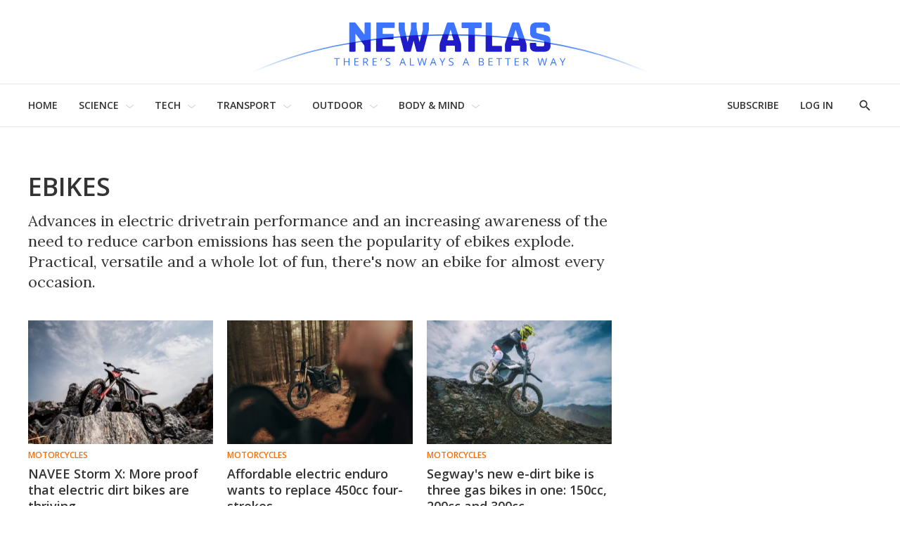

--- FILE ---
content_type: application/javascript
request_url: https://html-load.com/script/newatlas.com.js?hash=-1866409072
body_size: 173352
content:
// 
!function(){function a2w(t,e){const n=a2e();return(a2w=function(t,e){return n[t-=406]})(t,e)}function a2e(){const t=["odd","setAttributeNS","matcher","simpli.fi","margin-right","encode","intervalId","XMLHttpRequest_open","parentElement","() { [native code] }","userLanguage","alert","visible|hidden|clip|scroll|auto","outerHeight","none|proximity|mandatory","sunderlandecho.com","reverse","adWrapper","selenium-evaluate","opr","querySelectorAll","<font-weight-absolute>|bolder|lighter","as_logs","adpushup.com","pw-","; Expires=","Unknown field `","Missed `structure` field in `","mailto:","consumeNumber","reload","canvas","2mdn.net","adcontainer","replaceState","Document_getElementById","geoedge.be","dvmin","exportSnapshot","halifaxcourier.co.uk","https://report.error-report.com/modal?eventId=&error=",".setPAAPIConfigForGPT","'[' <wq-name> ']'|'[' <wq-name> <attr-matcher> [<string-token>|<ident-token>] <attr-modifier>? ']'","\n  syntax: ","@@toPrimitive must return a primitive value.","UNKNOWN","samsungbrowser","source","hypot( <calc-sum># )","ChromeDriverw","HTMLIFrameElement_srcdoc","addEventListener","trim","supports","<transition-behavior-value>#","Field `","<grid-line> [/ <grid-line>]?","cookielaw.org","[<url> [format( <string># )]?|local( <family-name> )]#","Response_url","InE0CkozZmtaaGombHRgd0g1MFQ9J2d8KEVQW0ItUVlE","title","push","<length-percentage>{1,2}","MatchGraph","() => version","localeCompare","ad.as.amanad.adtdp.com","pghub.io","auto|none|scrollbar|-ms-autohiding-scrollbar","clean","listenerId","<ident>","auto|fixed","syntax","normal|<length>","googlesyndication\\.com","':' [before|after|first-line|first-letter]","port1","SktqJUlWels8RUgmPUZtaWN1TS46CVMteFBvWnM3CmtB","path( [<fill-rule> ,]? <string> )","<time>#",'iframe[name="',"clearInterval","https://consent.newcastleworld.com","cmpStr","languages","responseXML","postMessage","<counter-style>|<string>|none","AtrulePrelude","[<container-name>]? <container-condition>","marker-end","Reflect","x-as-search-","MWtvaG12NHJsMDgzNjJhaXA3ZmpzNWN0YnF5Z3p3eG5l","hashchange","[data-ad-slot]","useragent","VW4gcHJvYmzDqG1lIGVzdCBzdXJ2ZW51IGxvcnMgZHUgY2hhcmdlbWVudCBkZSBsYSBwYWdlLiBWZXVpbGxleiBjbGlxdWVyIHN1ciBPSyBwb3VyIGVuIHNhdm9pciBwbHVzLg==","originalUrl","6fuRImQ","none|button|button-arrow-down|button-arrow-next|button-arrow-previous|button-arrow-up|button-bevel|button-focus|caret|checkbox|checkbox-container|checkbox-label|checkmenuitem|dualbutton|groupbox|listbox|listitem|menuarrow|menubar|menucheckbox|menuimage|menuitem|menuitemtext|menulist|menulist-button|menulist-text|menulist-textfield|menupopup|menuradio|menuseparator|meterbar|meterchunk|progressbar|progressbar-vertical|progresschunk|progresschunk-vertical|radio|radio-container|radio-label|radiomenuitem|range|range-thumb|resizer|resizerpanel|scale-horizontal|scalethumbend|scalethumb-horizontal|scalethumbstart|scalethumbtick|scalethumb-vertical|scale-vertical|scrollbarbutton-down|scrollbarbutton-left|scrollbarbutton-right|scrollbarbutton-up|scrollbarthumb-horizontal|scrollbarthumb-vertical|scrollbartrack-horizontal|scrollbartrack-vertical|searchfield|separator|sheet|spinner|spinner-downbutton|spinner-textfield|spinner-upbutton|splitter|statusbar|statusbarpanel|tab|tabpanel|tabpanels|tab-scroll-arrow-back|tab-scroll-arrow-forward|textfield|textfield-multiline|toolbar|toolbarbutton|toolbarbutton-dropdown|toolbargripper|toolbox|tooltip|treeheader|treeheadercell|treeheadersortarrow|treeitem|treeline|treetwisty|treetwistyopen|treeview|-moz-mac-unified-toolbar|-moz-win-borderless-glass|-moz-win-browsertabbar-toolbox|-moz-win-communicationstext|-moz-win-communications-toolbox|-moz-win-exclude-glass|-moz-win-glass|-moz-win-mediatext|-moz-win-media-toolbox|-moz-window-button-box|-moz-window-button-box-maximized|-moz-window-button-close|-moz-window-button-maximize|-moz-window-button-minimize|-moz-window-button-restore|-moz-window-frame-bottom|-moz-window-frame-left|-moz-window-frame-right|-moz-window-titlebar|-moz-window-titlebar-maximized","vmin","A5|A4|A3|B5|B4|JIS-B5|JIS-B4|letter|legal|ledger","none|auto|textfield|menulist-button|<compat-auto>","content-box|padding-box|border-box|fill-box|stroke-box|view-box","<'inset-block-start'>","enums","and","/negotiate/v2/image?width=","/asn","https://static.criteo.net/js/ld/publishertag.prebid.js",'[id^="dfp-ad-"]',"not <style-in-parens>|<style-in-parens> [[and <style-in-parens>]*|[or <style-in-parens>]*]","<absolute-size>|<relative-size>|<length-percentage>","as_domain","remove","SECSSOBrowserChrome","data-ignore","getEvents","NestingSelector","_validateMapping","none|<transform-list>","option sameSite is invalid","none|<custom-ident>","protectCss","<namespace-prefix>? [<string>|<url>]","transparent|aliceblue|antiquewhite|aqua|aquamarine|azure|beige|bisque|black|blanchedalmond|blue|blueviolet|brown|burlywood|cadetblue|chartreuse|chocolate|coral|cornflowerblue|cornsilk|crimson|cyan|darkblue|darkcyan|darkgoldenrod|darkgray|darkgreen|darkgrey|darkkhaki|darkmagenta|darkolivegreen|darkorange|darkorchid|darkred|darksalmon|darkseagreen|darkslateblue|darkslategray|darkslategrey|darkturquoise|darkviolet|deeppink|deepskyblue|dimgray|dimgrey|dodgerblue|firebrick|floralwhite|forestgreen|fuchsia|gainsboro|ghostwhite|gold|goldenrod|gray|green|greenyellow|grey|honeydew|hotpink|indianred|indigo|ivory|khaki|lavender|lavenderblush|lawngreen|lemonchiffon|lightblue|lightcoral|lightcyan|lightgoldenrodyellow|lightgray|lightgreen|lightgrey|lightpink|lightsalmon|lightseagreen|lightskyblue|lightslategray|lightslategrey|lightsteelblue|lightyellow|lime|limegreen|linen|magenta|maroon|mediumaquamarine|mediumblue|mediumorchid|mediumpurple|mediumseagreen|mediumslateblue|mediumspringgreen|mediumturquoise|mediumvioletred|midnightblue|mintcream|mistyrose|moccasin|navajowhite|navy|oldlace|olive|olivedrab|orange|orangered|orchid|palegoldenrod|palegreen|paleturquoise|palevioletred|papayawhip|peachpuff|peru|pink|plum|powderblue|purple|rebeccapurple|red|rosybrown|royalblue|saddlebrown|salmon|sandybrown|seagreen|seashell|sienna|silver|skyblue|slateblue|slategray|slategrey|snow|springgreen|steelblue|tan|teal|thistle|tomato|turquoise|violet|wheat|white|whitesmoke|yellow|yellowgreen","cmVzZXJ2ZWQyT3V0cHV0","ads-","atrulePrelude","Integer is expected","isVisibleContent","<color>{1,4}","none|auto","aswift","option priority is invalid","cache_adblock_circumvent_score","async","webkitResolveLocalFileSystemURL","Multiplier","parseContext","slimerjs","ad-",'":", ','"],[class*="',"https://hbopenbid.pubmatic.com/translator","close","<'cue-before'> <'cue-after'>?","Map","e6d29821","addType_","bWpiMGZldTZseng3a3FoZ29wNGF0ODMxYzkyeXdpcjVu","getClickUrl","Expect a number",'link[rel="stylesheet"][href*="',"NGJvdjI4c3lxN3hhY2VnNjVmbTA5cnQzbGlobmt1empwMQ==","lvi","slot","url","Unknown at-rule descriptor","pathname","auto|from-font|[under||[left|right]]","excludeHosts","CrOS","auto|thin|none","throw new Error();","YmphM3prZnZxbHRndTVzdzY3OG4=","allowInterstitial","String_replace","<counter-style-name>|symbols( )","default|menu|tooltip|sheet|none","insurads.com","prev_scp","memoryLimitThreshold","width not removed","confirm","cmVzZXJ2ZWQxT3V0cHV0","sn-","isInIframe","scale3d( [<number>|<percentage>]#{3} )","https://cmp.bz-berlin.de","fansided","false","Document_getElementsByTagName","WebGLRenderingContext is null","Event_stopImmediatePropagation","<'-ms-scroll-snap-type'> <'-ms-scroll-snap-points-x'>","Mozilla/5.0 (Windows NT 10.0; Win64; x64) AppleWebKit/537.36 (KHTML, like Gecko) Chrome/134.0.0.0 Safari/537.36","some","<'padding-left'>","slotElementId","keyval","https://fb.html-load.com","sourceRoot","connectad.io","appiersig.com","blob:","default","nowrap|wrap|wrap-reverse","state","block|inline|x|y","urlFilter","matchStack","is_blocking_acceptable_ads","sp.","document.head.appendChild, removeChild, childNodes","onlyForAsTest","decodeId","ignore|normal|select-after|select-before|select-menu|select-same|select-all|none","<ident-token> : <declaration-value>? ['!' important]?","adClosed","eatDelim","<blur()>|<brightness()>|<contrast()>|<drop-shadow()>|<grayscale()>|<hue-rotate()>|<invert()>|<opacity()>|<saturate()>|<sepia()>","matches","elem","DocumentFragment_querySelector","requestAnimationFrame","adtelligent.com","dXk4b2EyczZnNGozMDF0OWJpcDdyYw==","hsla( <hue> <percentage> <percentage> [/ <alpha-value>]? )|hsla( <hue> , <percentage> , <percentage> , <alpha-value>? )","getAttributeNames","captureEvents","qrscanner.net","[[left|center|right|span-left|span-right|x-start|x-end|span-x-start|span-x-end|x-self-start|x-self-end|span-x-self-start|span-x-self-end|span-all]||[top|center|bottom|span-top|span-bottom|y-start|y-end|span-y-start|span-y-end|y-self-start|y-self-end|span-y-self-start|span-y-self-end|span-all]|[block-start|center|block-end|span-block-start|span-block-end|span-all]||[inline-start|center|inline-end|span-inline-start|span-inline-end|span-all]|[self-block-start|self-block-end|span-self-block-start|span-self-block-end|span-all]||[self-inline-start|self-inline-end|span-self-inline-start|span-self-inline-end|span-all]|[start|center|end|span-start|span-end|span-all]{1,2}|[self-start|center|self-end|span-self-start|span-self-end|span-all]{1,2}]","AS-ENCODED-VAL","publisher1st.com","https://consent.edinburghnews.scotsman.com","skimresources.com","_file","bz-berlin.de","<media-query-list>","3rd-party script error","<complex-real-selector>#","code","true|false","__as_ready_resolve","CSSStyleSheet","aXJycg==","in2w_key","Hex or identifier is expected","none|ideograph-alpha|ideograph-numeric|ideograph-parenthesis|ideograph-space","VHNwektcVnZMMzkpOlBSYTh4Oy51ZyhgdD93XTZDT2ZGMQ==","outerWidth","__lastWatirPrompt","-moz-repeating-linear-gradient( <-legacy-linear-gradient-arguments> )|-webkit-repeating-linear-gradient( <-legacy-linear-gradient-arguments> )|-o-repeating-linear-gradient( <-legacy-linear-gradient-arguments> )","fraudSensorParams","script","stack","href","ping","normal|[fill||stroke||markers]","vmax","HTMLVideoElement_src"," iterations","javascript:","Enum","constructor","kargo-","CSSStyleDeclaration","data-empty-src","object-keys","text/html","https://cmp.autobild.de","Terminate - not apply","consumeUntilExclamationMarkOrSemicolon","lvmin"," pending cmds","adDiv","scorecardresearch.com","adsdk.microsoft.com","hooking started without preframe hooking","comment-token","avt","filename","logs","pbstck.com","fansided.com","<pseudo-page>+|<ident> <pseudo-page>*","as_trace_id","__fxdriver_unwrapped","Wrong value `","getSlotId","file","body","yieldlab.net","dvh","__proto__","[AdShield API] All cmds executed, ready for new cmds","all"," is not a constructor or null","innovid.com","backgroundImage","beforeunload","signal","windowSize","translateX( <length-percentage> )","auto|normal|stretch|<baseline-position>|<overflow-position>? <self-position>","onClick","consents","match.rundsp.com","getTime","ident-token","delim-token","stopPropagation","https://css-load.com","Terminate - as_test is not present (checked URL param and LocalStorage)","port","geb","-moz-linear-gradient( <-legacy-linear-gradient-arguments> )|-webkit-linear-gradient( <-legacy-linear-gradient-arguments> )|-o-linear-gradient( <-legacy-linear-gradient-arguments> )","crwdcntrl.net","Counter","<'background-color'>||<bg-image>||<bg-position> [/ <bg-size>]?||<repeat-style>||<attachment>||<box>||<box>","Rule","close-error-report","trimLeft","stringify","https://ghb.adtelligent.com/v2/auction/","At-rule `@","oklab( [<percentage>|<number>|none] [<percentage>|<number>|none] [<percentage>|<number>|none] [/ [<alpha-value>|none]]? )","; Secure","<'bottom'>",'<div class="CAN_content">',"newcastleworld.com","r2b2.io","https://c.amazon-adsystem.com/aax2/apstag.js","HyphenMinus is expected","https://ad-delivery.net/px.gif?ch=2","shouldStorageWaitForTcf","INVENTORY_FRAME","<percentage>|<length>|<number>","calc(","unsortedForEach",'a[target="_blank"][rel="noopener noreferrer"]:has(> div#container > div.img_container > img[src^="https://asset.ad-shield.cc"])\nbody > a[href^="https://www.amazon."][href*="tag=adshield"][target="_blank"]\nbody > a[href^="https://s.click.aliexpress.com"][target="_blank"][rel="noopener noreferrer"]\nadfm-ad\namp-ad-exit + div[class^="img_"]:has(+ div[aria-hidden="true"] + amp-pixel + amp-pixel)\namp-ad-exit + div[class^="img_"]:has(+ div[aria-hidden="true"] + amp-pixel + div[style^="bottom:0;right:0;width"])\namp-ad-exit + div[class^="img_"]:has(+ div[aria-hidden="true"] + div[style^="bottom:0;right:0;width"])\namp-img[class^="img_"][style="width:300px;height:250px;"]\namp-img[class^="img_"][style="width:336px;height:280px;"]\na[href*="-load"][href*=".com/content/"] > amp-img[src^="https://tpc.googlesyndication.com/daca_images/simgad/"]\na[href*="-load"][href*=".com/content/"][attributionsrc^="https://track.u.send.microad.jp"]\na[href*="-load"][href*=".com/content/"][style$="margin:0px auto;text-decoration:none;"]\na[href*="-load"][href*=".com/content/"][attributiondestination="https://appier.net"]\na[href*="-load"][href*=".com/content/"][style="display:inline-block;"]\na[href="javascript:void(window.open(clickTag))"] > div[id^="img_"]\na[style="text-decoration:none;"] > div[style^="border: none; margin: 0px;"]\na[style^="background:transparent url"][style*="html-load.com/"]\nbody > a[attributionsrc*="html-load.com/"]\nbody > a[href^="https://content-loader.com/content"][target="_top"]\nbody > a[href^="https://html-load.com/content"][target="_top"]\nbody > a[target="_blank"][rel="noopener noreferrer"][href^="https://07c225f3.online/content"][href*="/0/"]\nbody > a[target="_blank"][rel="noopener noreferrer"][href*="-load"][href*=".com/content/"][href*="/0/"]\nbody > div:not([class]):not([id]) > script + div[id^="img_"] > div[id^="img_"][visibility="visible"]\nbody > div:not([class]):not([id]) > script + div[id^="img_"] > script + span[id^="img_"][style] > a[href*="-load"][href*=".com/content/"]\nbody > div[class^="img_"] > a[href*="-load"][href*=".com/content/"][target="_blank"]\nbody > div[class^="img_"] > style + div[id^="img_"] + div[class^="img_"]\nbody > div[class^="img_"][id^="img_"] > button[type="button"][class^="img_"][id^="img_"]\nbody > div[id^="img_"] > div[style$="height:280px;"][class*=" img_"]\nbody > div[id^="img_"]:has(+ amp-pixel + amp-analytics)\nbody > div[id^="img_"]:has(+ amp-pixel + div[style^="bottom:0;right:0;width"])\nbody > div[style="display:inline"] > div[class^="img_"][id^="img_"]\nbody > iframe[src*="-load"][src*=".com/content/"] + div[id^="img_"]\nbody > iframe[src*="-load"][src*=".com/content/"] ~ script + div[class^="img_"]\nbody > script + div + div[style="display:inline"] > a[target="_blank"][href*="-load"][href*=".com/content/"]\nbody > script + script + script + div + div[style="display:inline"] > div:not([id]):not([class])\nbody > script + script + script + div + div[style="display:inline"] > div[class^="img_"][id^="img_"] > div[class^="img_"] > div[class^="img_"] > div[class*=" img_"] > a[href*="-load"][href*=".com/content/"][target="_blank"][rel="nofollow"]\nbody > script[src]:first-child + div:not([id]):not([class]) > script + script[src] + script + div[id^="img_"]\nbody > script[src]:first-child + script + div:not([id]):not([class]) > script + script[src] + script + div[id^="img_"]\nbody[class^="img_"] > div[style$="-webkit-tap-highlight-color:rgba(0,0,0,0);"]\nbody[class^="img_"][style$="running none;"]\nbody[class^="img_"][style^="background-color"]\nbody[class^="img_"][style^="opacity: 1;"]\nbody[onclick="ExitApi.exit();"][style="cursor:pointer"] > a[href="javascript:(function(){open(window.clickTag)})()"]\nbody[style$="transform-origin: left top;"] > div[id^="img_"]\ndiv:not([class]) + style + div[class^="img_"] > img[src*=".com/content/"]\ndiv[class^="img_"] > table[class^="img_"]\ndiv[class^="img_"][onclick^="handleClick(event, \'https:"]\ndiv[class^="img_"][started="true"]\ndiv[class^="img_"][style$="196px; position: absolute;"]\ndiv[class^="img_"][style="width:100%"]\ndiv[class^="img_"][style^="background: url("https://html-load.com"]\ndiv[class^="img_"][style^="grid-template-areas:\'product-image buy-box"]\ndiv[class^="img_"][style^="height:189px;"]\ndiv[class^="img_"][style^="width: 410px"] > div[class^="img_"] > lima-video\ndiv[class^="img_"][id^="img_"][active_view_class_name]\ndiv[class^="img_"][id^="img_"][style^="width: 300px; height: 254px;"]\ndiv[id^="img_"] > div[id^="img_"][style="width: auto;"]\ndiv[id^="img_"] > div[style$="text-decoration:none;width:300px;"]\ndiv[id^="img_"] > div[style^="margin:0;padding:0;"]\ndiv[id^="img_"] > svg[style$="overflow:visible;z-index:0;box-shadow:none;"]\ndiv[id^="img_"]:first-child > div[aria-hidden="true"] + div[id^="img_"]\ndiv[id^="img_"][class^="img_"][lang][style="overflow: hidden; width: 100%; height: 100%;"]\ndiv[id^="img_"][class^="img_"][mode]\ndiv[id^="img_"][coupang]\ndiv[id^="img_"][ggnoclick]\ndiv[id^="img_"][onclick="fireClickHandler()"]\ndiv[id^="img_"][onclick^="window.open"]\ndiv[id^="img_"][ontouchend$="touchEnd(event)"]\ndiv[id^="img_"][role="button"]\ndiv[id^="img_"][style*="font-family: arial, helvetica, sans-serif;"]\ndiv[id^="img_"][style$="height: 248px; overflow: hidden;"]\ndiv[id^="img_"][style$="height:100px;"]\ndiv[id^="img_"][style$="height:90px;overflow:hidden;"]\ndiv[id^="img_"][style$="justify-content: center; align-items: center; position: relative;"]\ndiv[id^="img_"][style$="overflow:hidden; display:inline-block;"]\ndiv[id^="img_"][style$="padding: 0px; display: inline-block;"]\ndiv[id^="img_"][style$="position: sticky; top: 0; z-index: 1;"]\ndiv[id^="img_"][style$="width: 100%; z-index: 2147483647; display: block;"]\ndiv[id^="img_"][style$="width: 100%; z-index: 2147483647;"]\ndiv[id^="img_"][style$="width:100%;height:250px;overflow:hidden;"]\ndiv[id^="img_"][style="cursor: pointer;"]\ndiv[id^="img_"][style="opacity: 1;"]\ndiv[id^="img_"][style="overflow:hidden;"]\ndiv[id^="img_"][style="width: 300px;"]\ndiv[id^="img_"][style="width:300px;height:200px;"]\ndiv[id^="img_"][style^="display: flex; justify-content: center; align-items: center; width: 300px;"]\ndiv[id^="img_"][style^="height: 250px; width: 300px;"]\ndiv[id^="img_"][style^="margin: 0px; padding: 0px; position: fixed; top: 0px; left: 0px; width: 100%; z-index: 2147483647;"]\ndiv[id^="img_"][style^="margin:0;padding:0;display:block;position:fixed;left:0;"]\ndiv[id^="img_"][style^="overflow: hidden; width: 320px;"]\ndiv[id^="img_"][style^="position: fixed; bottom: 0; left: 0; width: 100%; z-index:2147483647;"]\ndiv[id^="img_"][style^="position: fixed; bottom: 0px; left: 0px; width: 100%; z-index: 2147483647;"]\ndiv[id^="img_"][style^="position:absolute;width:100%;height:100%;"]\ndiv[id^="img_"][style^="width: 100%; height: 100px; position: fixed; bottom: 0; left: 0; z-index:"]\ndiv[id^="img_"][style^="width: 100%; min-height: 430px;"]\ndiv[id^="img_"][style^="width: 100vw; height: 100vh;"]\ndiv[id^="img_"][style^="width: 300px; height: 250px; left: 0px;"]\ndiv[id^="img_"][visibility="visible"]\ndiv[id^="img_"][x-frame-height="53"]\ndiv[id^="img_"][x-frame-height="600"]\ndiv[id^="img_"][x-frame-height^="40"]\ndiv[id^="img_"][x-frame-width="336"][x-frame-height="336"]\ndiv[js_error_track_url^="https://uncn.jp/0/data/js_error_track/gn."]\ndiv[js_error_track_url^="https://uncn.jp/0/data/js_error_track/pb."]\ndiv[js_error_track_url^="https://uncn.jp/0/data/js_error_track/"][click_trackers]\ndiv[lang] [x-remove="false"]\ndiv[style$="-10000px; position: absolute;"] + div[id^="img_"]\ndiv[style$="overflow: hidden; width: 300px; height: 250px; margin: 0px auto;"]\ndiv[style$="text-indent: 0px !important;"] > a[href*="-load"][href*=".com/content/"]\ndiv[style*="left: 0px; z-index: 1000000000"] > div > div[id^="img_"]\ndiv[style="display:inline"][class^="img_"] > div[style="display:flex;"]\ndiv[style^="bottom:0;right:0;width:300px;height:250px;background:initial!important;"]\ndiv[style^="position:absolute;left:0px;"] + div[class^="img_"]\ndiv[style^="position:absolute;"] > div[id^="img_"]\ndiv[style^="transition-duration:0ms!important;margin:0px!important;padding:0px!important;border:none!important;position:absolute!important;top:0px!important;"]\ndiv[style] > div[style="position:absolute;display:none;"] + meta + meta + div[class^="img_"]\ndiv[style^="position:"][ontouchstart="fCidsp(event)"]\ndiv[style^="v"] > a[href*="-load"][href*=".com/content/"][target][style="text-decoration:none;"]\ndiv[x-frame-height="100"] > div[style="position:absolute;display:none;"] + meta + meta + div[class^="img_"]\ndiv[x-frame-height$="50"] > div[style="position:absolute;display:none;"] + meta + meta + div[class^="img_"]\ndiv[xyz-component="fixed-frame"]\ngwd-google-ad\nhtml[lang*="-"] > body[style="width:100%;height:100%;margin:0;"] > div[class^="img_"][style="width:100%; height:100%;"]\niframe[src*="-load"][src*=".com/content/"] + div[id^="img_"]:empty\niframe[src*="content-loader.com/"] + style + div\niframe[src*="html-load.com/"] + style + div\niframe[src*="-load"][src*=".com/content/"][style="display:none"][aria-hidden="true"] + div:not([class]):not([id])\niframe[src="javascript:false"] ~ div[style="display:inline"]\niframe[id^="img_"][style^="cursor: pointer; display: block; position: absolute; overflow: hidden; margin: 0px; padding: 0px; pointer-events: auto; opacity: 0.8;"]\nimg[height^="10"][src*="content-loader.com/"]\nimg[height^="10"][src*="html-load.com/"]\nimg[id^="img_"][style$="margin:0px;padding:0px;border:none;opacity:0.8;"]\nimg[src*="-load"][src*=".com/content/"][onclick^="window.open(\'https://www.inmobi.com"]\nimg[src*="-load"][src*=".com/content/"][width="100%"][alt=""][style="display: block;"]\nimg[src*="content-loader.com/"][style^="border-style:"]\nimg[src*="content-loader.com/"][style^="position: absolute; left: 0px;"]\nimg[src*="html-load.com/"][style^="border-style:"]\nimg[src*="html-load.com/"][style^="position: absolute; left: 0px;"]\nins[class^="img_"][style^="display:inline-block;"]\nins[id^="img_"][style*="--gn-ov-ad-height"]\nlink + div[class^="img_"][style="width: 300px; height: 250px;"]\nlink + style + script + a[href*="-load"][href*=".com/content/"]\nlink[rel="stylesheet"][href*="-load"][href*=".com/content/"] + script + script + div[id^="img_"]\nlink[rel="stylesheet"][href*="-load"][href*=".com/content/"][media="screen"] + script + div[class^="img_"]\nmeta + style + div[class^="img_"]\nmeta + title + script + div[id^="img_"]\nmeta + title + script + script + div[id^="img_"]\nmeta[charset="utf-8"] + meta[name="viewport"] + div[class^="img_"]\nmeta[content] + a[href^="https://content-loader.com/content"]\nmeta[content] + a[href^="https://html-load.com/content"]\np[id^="img_"][onclick]\nsection[class^="img_"] > div[id^="img_"][class^="img_"][draggable="false"]\nscript + style + div[class^="img_"]\nscript[attributionsrc] + div[id^="img_"]\nscript[id^="img_"] + div[id^="img_"]\nscript[name="scrbnr"] + div[class^="img_"]\nscript[src*="-load"][src*=".com/content/"] + div[id^="img_"]:empty\nscript[src*="-load"][src*=".com/content/"] + div[id^="img_"][style="width: auto;"]\nstyle + script[src*="-load"][src*=".com/content/"] + script + div[id^="img_"]\nstyle + title + script + div[id^="img_"]\nvideo[class^="img_"][playsinline]\nvideo[poster*="-load"][poster*=".com/content/"]\ndiv[id^="img_"]:has(div[style] > div[id^="img_"] > svg[viewBox][fill])\ndiv[style]:has(> a[href*="html-load.com/"] + div[style] > video[src*="html-load.com/"])\ndiv[style]:has(> div > div[style*="html-load.com/"]):has(a[href*="html-load.com/"])\ndiv[style]:has(> iframe[src*="html-load.com/"] + script)\nbody:has(amp-ad-exit) > div[id^="img_"] > div[id^="img_"]:has(> a[href*="html-load.com/"] > amp-img[alt][src]):not([class])\nbody:has(> div + script + script):has(a[href*="html-load.com/"] > img[alt="Advertisement"])\nbody:has([gwd-schema-id]):has(img[src*="html-load.com/"])\nbody:has(> script + div + script):has(div[class^="img_"][x-repeat])\na[href]:not(a[href*="html-load.com/"]):has(img[src*="html-load.com/"])\nbody:has(> div[id^="img"] > div[style] > div[test-id="grid-layout"])\na[href*="html-load.com/"]:has(video > source[src*="html-load.com/"])\nscript + a[href*="html-load.com/"][attributiondestination]\nbody:has(script + div):has(> div[id^="img_"] > img[src*="html-load.com/"][onclick])\nbody:has(lima-video):has(> div + script):has(> div[style] > link[href*="html-load.com/"])\nbody:has(> link[href*="html-load.com/"]):has(> a[href*="html-load.com/"])\nbody:has(script[src*="html-load.com/"]):has(video > source[src*="html-load.com/"])\nbody:has(a[href*="html-load.com/"] > img[style*="html-load.com/"]):has(div[lang="ja"])\nbody:has(> amp-ad-exit:last-child):has(a[href*="html-load.com/"])\nbody:has(amp-ad-exit):has(div[lang="ja"] > a[href*="html-load.com/"] > svg[viewBox])\nbody:has(script + script + iframe:last-child):has(a[href*="html-load.com/"])\nbody:has(> a[href*="html-load.com/"] + div[class]:not([id]):not([style]):nth-child(2):last-child):has(> a[href*="html-load.com/"]:first-child)\nbody:has(> script[src*="html-load.com/"] + div + script):has(> div > div > canvas)\nhead:first-child + body:has(li > a[href*="html-load.com/"]):last-child\nbody:has(script + script + div + img):has(span > a[href*="html-load.com/"])\nbody:has(> div[style="display:inline"] > script[src*="html-load.com/"] + script)\nhead:first-child + body:has(> a[href*="html-load.com/"]:first-child + div:last-child):last-child\nbody:has(> div[aria-hidden] > form[action*="html-load.com/"])\ndiv[id^="img_"]:has(> script[src*="html-load.com/"] + script + ins):first-child\nbody:has(div:first-child + script:nth-child(2):last-child):has(img[src*="html-load.com/"])\nbody:nth-child(2):last-child:has(video[src*="html-load.com/"])\nbody:has(> div > div[aria-label^="Sponsored"] > a[href*="html-load.com/"])\nhead:first-child + body:has(lima-video):has(svg[viewBox]):has(span[dir]):last-child\nbody:has(a[href*="html-load.com/"][onclick*="doubleclick.net"])\nbody:has(> div > img[src*="html-load.com/"]:only-child):has(> div:first-child + script + div:last-child)\nbody:has(> a[href*="html-load.com/contents/"][href*="/0/"])\nbody:has(> div > div[id^="img_"]:first-child > a[href*="html-load.com/"]):has(> div > div[id^="img_"]:nth-child(2) > a[href*="html-load.com/"])\na[href*="html-load.com/"][alt="Click Me"]\nbody:has(> div > div > div[style*="html-load.com/"]:first-child + div[style*="html-load.com/"]:last-child)\nhtml > body > div[id^="img_"]:has(button[id^="img_"])\nbody:has(div > div[style*="html-load.com/"])\nbody:has(a[href*="html-load.com/"]:first-child + img[src*="html-load.com/"] + img[src*="html-load.com/"]:last-child)\nbody:has(a[target="_top"][href*="html-load.com/"] > img[src*="html-load.com/"])\nbody:has(div[class^="img_"]:first-child + div[class^="img_"] + img[src*="html-load.com/"]:last-child)',"term","computerbild.de","/negotiate/v3/xhr?passcode=","defineOutOfPageSlot","autoRecovery","device-cmyk( <cmyk-component>{4} [/ [<alpha-value>|none]]? )","opacity(0)","sentrySampleRatio","createContextualFragment","padStart","HTML","Number sign is expected","systemLanguage","teads.tv","from|to|<percentage>|<timeline-range-name> <percentage>","triggerCount","max-height","jkl","domAutomationController","agkn.com","ric","[<type-selector>? <subclass-selector>*]!","ignore|stretch-to-fit","Math","getContext","pubmatic.com","originalPositionFor","svmin","[block|inline|x|y]#","inventories_key","no-cache","none|[objects||[spaces|[leading-spaces||trailing-spaces]]||edges||box-decoration]","smadex.com","si.com","_blank","aniview.com","__as_xhr_onload","addtl_consent","normal|reset|<number>|<percentage>","HTMLCanvasElement.getContext is not a function","Active auto recovery: index ","getConsentMetadata","HTMLAnchorElement_attributionSrc","data-freestar-ad","none|<length-percentage> [<length-percentage> <length>?]?","shouldLogRaptive","defineSlot","random","content-box|padding-box|border-box","smilewanted.com","Element_removeAttribute","applySourceMap","umogames.com","Invalid reserved state: ","stats.wp.com","not expected type of fetch Request: ","reserved1","svw","minmax( [<length-percentage>|min-content|max-content|auto] , [<length-percentage>|<flex>|min-content|max-content|auto] )","b3U3ZXJjdnc5bDAxeWdobmZpcDY4NWJ6eHF0YWszc2ptNA==","host","log( <calc-sum> , <calc-sum>? )","neoera-cdn.relevant-digital.com","isVisibleDocument","calledSelenium","/bannertext","<url>","getType","webDriver","duration","[<url>|<gradient>|none] [<length-percentage>{4} <-webkit-mask-box-repeat>{2}]?","<ray()>|<url>|<basic-shape>","static.criteo.net","AddMatchOnce","auto-add|add( <integer> )|<integer>","iframe negotiate msg: ","<compositing-operator>#","navigator.plugins is undefined","throwError","navigator.permissions is undefined","<page-margin-box-type> '{' <declaration-list> '}'","travelbook.de","cap","ex.ingage.tech","Please enter the password","timesofindia.indiatimes.com","cssRules","silent","<forgiving-selector-list>","</div>","scheme","domain switch: no src attribute","7d518f02","catch","openxcdn.net","toggle","getProperty","polygon( <fill-rule>? , [<length-percentage> <length-percentage>]# )","[none|<single-transition-property>]||<time>||<easing-function>||<time>||<transition-behavior-value>","getAtrule","':' <pseudo-class-selector>|<legacy-pseudo-element-selector>","grayscale( <number-percentage> )","race","<combinator>? <complex-selector>","addAtrule_","googMsgType","parseFloat","SyntaxReferenceError","XMLHttpRequest_responseText","createSingleNodeList","_version","at-keyword-token","HTMLFormElement_target","none|all|<dashed-ident>#","keys","substringToPos","lax","rel","ODk1dDdxMWMydmVtZnVrc2w2MGh5empud28zNGJ4cGdp","<shape>|auto","ui-serif|ui-sans-serif|ui-monospace|ui-rounded","https://consent.programme.tv","[left|right]||[top|bottom]","none|<url>","HTMLMetaElement","browserLanguage","last_bfa_at","Element_querySelectorAll","\n   value: ","isUnregistered","Expect a keyword","head","border-box|padding-box|content-box","Combinator is expected","bot","mozInnerScreenX","CSSStyleSheet_replaceSync","baseURI","amazon-adsystem.com","Document_createElement","]-token","3lift.com","<ident-token>|<function-token> <any-value>? )","__webdriverFunc","null","turn","admz","iu_parts","bWFHO0ZULmUyY1l6VjolaX0pZzRicC1LVVp5PHdMCl8/","getAll","type","mismatchOffset","https://securepubads.g.doubleclick.net/tag/js/gpt.js","_as_prehooked_functions","set ","tail","as-click-message-handler-added","First-party image load failed","leave","givt_detected","normal|<try-size>",'Identifier "',"pub_728x90","auto|none","pipeThrough","apply","charCode","sources","join","3rd-party fetch unexpected response","HTMLElement_dataset",". Please enable 3rd-party image loading.","<'pause-before'> <'pause-after'>?","(function(){","ads-refinery89.adhese.com","mustExcludeStrings","https://ssb-global.smartadserver.com/api/bid","setPAAPIConfigForGPT","https://consent.manchesterworld.uk","   ","__prehooked","invalid protect-id length: ","inmobi.com","char must be length 1","nodeType","container","_phantom","opacity","getConfig","data-non-sharding","redirected","#as_domain","setProperty","adma","connection","Element not visible v2 | ","option expires is invalid","as_inventory_frame_listener_adder","content-box|border-box|fill-box|stroke-box|view-box","rlh","dimension-token","bzlxemF4dHA0MDZ3a2U3aWIyZzM4Znltdmo1bGNoMW5y","deg","MUVIYi58dT9wKHFmUGl0eSdyNk8lCXc9XTlCSlJEOzo4aw==","Blocked ","data-target","banner-ad","MzZxejBtdjl0bmU3a3dyYTVpMXVqeDI4b3lmc3BjZ2xoNA==","click","1341vbFKks","ups.analytics.yahoo.com","CefSharp","none|<track-list>|<auto-track-list>|subgrid <line-name-list>?","[<mask-reference>||<position> [/ <bg-size>]?||<repeat-style>||[<box>|border|padding|content|text]||[<box>|border|padding|content]]#","option maxAge is invalid","QjggL1k5b11WSENfcDN5dApoVE9OaTVxNklHLXI9Mmcl","/gampad/ads","( <media-condition> )|<media-feature>|<general-enclosed>","Yzc4NjNxYnNtd3k1NG90bmhpdjE=","border-box|content-box|margin-box|padding-box","finally","env( <custom-ident> , <declaration-value>? )","svh","Negotiate sync vital failed: ","childNodes","auto|loose|normal|strict|anywhere","d3IyNzV5b2dzajRrdjAzaXpjbngxdWFxYjhwZmxtNnRo","onClickAutoRecovery","get","Terminate - not active","ease|ease-in|ease-out|ease-in-out|cubic-bezier( <number [0,1]> , <number> , <number [0,1]> , <number> )","<repeat-style>#","eval","em5iZw==","adshield_apply","Failed to get key from: ","call","/f.min.js","Tig5fCEvX1JEdjZRKSI4P0wjaFdscjs=","/dbm/ad","emit","getUserIds","error","scanString","[<box>|border|padding|content|text]#","data-meta","enabled","freeze","rem","pubads","notificationPermissions","cache","selector","isDelim","element display none important","dyv1bugovvq1g.cloudfront.net","Element_id","location","AccentColor|AccentColorText|ActiveText|ButtonBorder|ButtonFace|ButtonText|Canvas|CanvasText|Field|FieldText|GrayText|Highlight|HighlightText|LinkText|Mark|MarkText|SelectedItem|SelectedItemText|VisitedText","<clip-source>|[<basic-shape>||<geometry-box>]|none","forEachRight","<?lit$","updateCursors","properties","publisherId","<'padding-left'>{1,2}","alphaStr","top","7Y6Y7J207KeA66W8IOu2iOufrOyYpOuKlCDspJEg66y47KCc6rCAIOuwnOyDne2WiOyKteuLiOuLpC4g7J6Q7IS47ZWcIOuCtOyaqeydhCDrs7TroKTrqbQgJ+2ZleyduCfsnYQg7YG066at7ZWY7IS47JqULg==","getSlots","/cou/iframe","['~'|'|'|'^'|'$'|'*']? '='","` is missed","ad01","text","cqh","b2lscjg3dDZnMXFiejVlZjRodnB5Y3VqbXgzbndzMDJrOQ==","x: ","Document_write","signalStatus","trackad.cz","center|start|end|self-start|self-end|flex-start|flex-end","HTMLLinkElement","tan( <calc-sum> )","slotRequested","conative.network","ME5tfXViQzlMNmt7Nygibng+cz1Lb11JQncveVNnZiVX","https://googleads.g.doubleclick.net","'.' <ident-token>","travle.earth","parse","HTMLScriptElement_src","acos( <calc-sum> )","margin-bottom","[restore-rejections] handleQueued fetch","[CMP Log] Status logged: is_cmp_blocked=","@stylistic|@historical-forms|@styleset|@character-variant|@swash|@ornaments|@annotation","e|pi|infinity|-infinity|NaN","undefined","<color>+|none","cache_isbot","flat","auto|none|<dashed-ident>|<scroll()>|<view()>","once","ltr|rtl","getComputedStyle","lines","IntersectionObserverEntry","<'height'>","ZW93NXJmbHVxOHg0emdqNzBwMTNjaTZtaDJzOXRua2Fidg==","<legacy-device-cmyk-syntax>|<modern-device-cmyk-syntax>","auto|after",'target="_top"',"<html","getLastListNode","break","<custom-property-name>","Blocked prebid request error for ","as_location","none|circle|disc|square","<'max-inline-size'>","Element_outerHTML","upload","toUTCString","<relative-real-selector-list>","as_session_id","text-ad","headless_chrome","classList","[<compound-selector>? <pseudo-compound-selector>*]!","orbidder.otto.de","/negotiate/script-set-value?passcode=","<'mask-border-source'>||<'mask-border-slice'> [/ <'mask-border-width'>? [/ <'mask-border-outset'>]?]?||<'mask-border-repeat'>||<'mask-border-mode'>","[<line-names>|<name-repeat>]+","VGhlcmUgd2FzIGEgcHJvYmxlbSBsb2FkaW5nIHRoZSBwYWdlLiBQbGVhc2UgY2xpY2sgT0sgdG8gbGVhcm4gbW9yZS4=","ReadableStream is not supported in fetchLater","none|<color>|<url> [none|<color>]?|context-fill|context-stroke","isNaN","[auto|reverse]||<angle>","IFrame","send","Failed to load 3rd-party image: ","logCmpBlockingStatus","[AdShield] Error in logMissingPrevScp:","__webdriver_script_fn","podname.com","loader","setTargetingForGPTAsync","tel:","revokeObjectURL","appendList","window.PluginArray is undefined","clickiocdn.com","Response","<page-selector-list>",'meta[name="as-event-handler-added"]',"ariaLabel","cache_is_blocking_ads","Element_className","economy|exact","requestIdleCallback","responseText","tokenBefore","[<'offset-position'>? [<'offset-path'> [<'offset-distance'>||<'offset-rotate'>]?]?]! [/ <'offset-anchor'>]?","<fixed-breadth>|minmax( <fixed-breadth> , <track-breadth> )|minmax( <inflexible-breadth> , <fixed-breadth> )","<length> <length>?","c2shb.pubgw.yahoo.com","content-ad","none|zoom","<noscript>",":after","edge","<compound-selector> [<combinator>? <compound-selector>]*","CDO-token","row|row-reverse|column|column-reverse","getTargetingKeys","dggn","yieldmo.com","[left|center|right|<length-percentage>] [top|center|bottom|<length-percentage>]","none|text|all|-moz-none","callPhantom","intersectionRatio","skipUntilBalanced",".constructor","shift","boolean","[AdShield API] cmd execution error:","a3luYg==","welt.de","optimize-contrast|-moz-crisp-edges|-o-crisp-edges|-webkit-optimize-contrast","[getDecodedLocation] failed to find decoded location","limit_memory_filter","circle( [<shape-radius>]? [at <position>]? )","str","height:    250px; position: sticky; top: 20px; display: block; margin-top: 20px; margin-right: 10px;","presage.io","toUpperCase","bTg5NjFxd3pnaHUyN3hlb2FwbjNrNWlsdnJmamM0c3l0MA==","3339BjVvBS","Brian Paul","onError","SVGElement","dbm_d","media-amazon.com","mediaType","unshift","data-ad-width","admaru.net","pluginsLength","<mask-reference>||<position> [/ <bg-size>]?||<repeat-style>||<geometry-box>||[<geometry-box>|no-clip]||<compositing-operator>||<masking-mode>","recoverAds","not-","onParseError","insertData","Percentage","open-quote|close-quote|no-open-quote|no-close-quote","<'border-image-source'>||<'border-image-slice'> [/ <'border-image-width'>|/ <'border-image-width'>? / <'border-image-outset'>]?||<'border-image-repeat'>","https://s.teag.ad-shield.io/2/857374/analytics.js","adtrafficquality.google","https://report.error-report.com/modal?","rlcdn.com","atmedia.hu","https://bidder.criteo.com/cdb","<complex-selector>#"," used missed syntax definition ","Module","[contain|none|auto]{1,2}","hash","Bad syntax","Unsupported version: ","cyclic|numeric|alphabetic|symbolic|additive|[fixed <integer>?]|[extends <counter-style-name>]","<geometry-box>#","fromCodePoint","rgba( <percentage>{3} [/ <alpha-value>]? )|rgba( <number>{3} [/ <alpha-value>]? )|rgba( <percentage>#{3} , <alpha-value>? )|rgba( <number>#{3} , <alpha-value>? )","<div","a3JCSnREKFFsdl4+I1toe1gxOW8mU0VBTS9uIk89IDA1UA==","start|middle|end","any","repeat( [<integer [1,∞]>|auto-fill] , <line-names>+ )","privacy-mgmt.com","invert( <number-percentage> )","function ","<ns-prefix>? <ident-token>","HTMLAnchorElement_ping","CSSStyleDeclaration.set/get/removeProperty","findValueFragments","<counter-style-name>","https:","normal|<length-percentage>","linear|<cubic-bezier-timing-function>|<step-timing-function>","snapInterval( <length-percentage> , <length-percentage> )|snapList( <length-percentage># )","AdThrive_","<rectangular-color-space>|<polar-color-space>|<custom-color-space>","cookieless-data.com","<length>|thin|medium|thick","parseSourceMapInput","color-mix( <color-interpolation-method> , [<color>&&<percentage [0,100]>?]#{2} )","connatix.com","pluginsArray","[<position> ,]? [[[<-legacy-radial-gradient-shape>||<-legacy-radial-gradient-size>]|[<length>|<percentage>]{2}] ,]? <color-stop-list>","display:inline-block; width:300px !important; height:250px !important; position: absolute; top: -10000px; left: -10000px; visibility: visible","nonzero|evenodd","plainchicken.com","__sa_"," is expected","rfihub.com","Terminate - empty profile","lookupOffsetNonSC","Generator is already executing.","analytics_ds","general-enclosed","33across.com","yandex.com","anchor( <anchor-element>?&&<anchor-side> , <length-percentage>? )","[<string>|contents|<image>|<counter>|<quote>|<target>|<leader()>|<attr()>]+","omid-","px-cloud.net","NodeList","Unexpected combinator","visible","fonts.googleapis.com","closest","none|left|right|both|inline-start|inline-end","<type-selector>|<subclass-selector>","https://consent.northernirelandworld.com","MAIN","__lastWatirAlert","lr-tb|rl-tb|tb-rl|lr|rl|tb","pbjsList","X2w8IFZ6cURGOjJnNjF3e2ltKCI3TEFaYS9eaiVcJ0s/","allowRunInIframe","eventStatus","5ab43d8d",'<div class="',"__as_is_ready_state_change_loading","filter","most-width|most-height|most-block-size|most-inline-size","this.postMessage(...arguments)","svb","<font-stretch-absolute>{1,2}",'","width":160,"height":600,"position":{"selector":"div#contents","position-rule":"child-0","insert-rule":[]},"original-ads":[{"selector":"div#contents > span#ads"}],"attributes":[]}]}',"/ivt/detect","isPropagationStoppedImmediate","; Path=","nth","pagehide","fs-","3rd-party xhr error","createObjectURL","playwire.com","<line-style>{1,4}","none|forwards|backwards|both","refinery89.com","chained|none","replaceChild","_self","IdSelector","none|all|[digits <integer>?]","encodeUrl","<number>|<angle>","safe","Name is expected","initMain","none|<offset-path>||<coord-box>","[<bg-layer> ,]* <final-bg-layer>","bottom","import","readable","method","none|element|auto","none|strict|content|[[size||inline-size]||layout||style||paint]","PseudoElementSelector","as_","<color>&&<color-stop-angle>?","srcset","sddan.com","auto|<string>","agrvt.com","eDxbeWtZJTEtc0s5X0MwUmFqIzhPTGxdL0h3aHFGVQkz","ZT9gM0FVPDJaWzsJaUpFRlYnfFBhOFQ1ai0udiA6cSNIKQ==","FeatureRange","s0.2mdn.net","CDO","KAlFSENfO3MvLldnTmZWbCB6OU1ZaFF9VGo6SkZVUykj","none|[weight||style||small-caps||position]","Unexpected err while detecting cosmetic filter: ","[none|<dashed-ident>]#","consumeUntilLeftCurlyBracketOrSemicolon","language","normal|<number>|<length>|<percentage>","getLocation","scroll( [<axis>||<scroller>]? )","repeat( [auto-fill|auto-fit] , [<line-names>? <fixed-size>]+ <line-names>? )","MSG_ACK","matchAll","collapse|discard|preserve|preserve-breaks|preserve-spaces|break-spaces","https://ads.nicovideo.jp","gigacalculator.com","media","scanNumber","e-planning.net","Y29rcQ==","thebrighttag.com","URL","as_key","fetch","<'max-width'>","gw.geoedge.be","scaleZ( [<number>|<percentage>] )","isEncodedUrl","eatIdent","aTtVaidbPHciRFQwbFpMZ1M4ZiNoeHNNVn10eTpFLSlg","webkitTemporaryStorage","'. Set options.decodeValues to false to disable this feature.","comma","advertisement__label","version","modifier","adspsp.com","auto|[over|under]&&[right|left]?","original","interval","undertone.com","decode","topics.authorizedvault.com","getCategoryExclusions","loaded","<line-width>","] by [","consume","__as_rej","Warning: set-cookie-parser appears to have been called on a request object. It is designed to parse Set-Cookie headers from responses, not Cookie headers from requests. Set the option {silent: true} to suppress this warning.","/negotiate/v4/xhr?passcode=","auto|normal|active|inactive|disabled","width|height|block|inline|self-block|self-inline","use","getItem","normal|light|dark|<palette-identifier>","debug","\n  --------","cWJ1dw==","scope","mediaText","<svg-length>","<single-animation-direction>#","domain","selectorText","/pagead/gen_204?","Terminate - IVT blocked","S1ppe140PG0iNSdjJQpYTHVyeXBxQThbZUl3LURSfGtiQg==",'[id*="',"ab43d8d5","medium","before","sourceMap","name","performance","[AdShield] Failed to log missing prev_scp:","url( <string> <url-modifier>* )|<url-token>","impactify.media","[<box>|border|padding|content]#","gecko","compareByOriginalPositionsNoSource","<color-base>|currentColor|<system-color>|<device-cmyk()>|<light-dark()>|<-non-standard-color>","__as_is_xhr_loading","navigator.connection.rtt is undefined","<'caret-color'>||<'caret-shape'>","dispatchEvent","Window_requestIdleCallback","<'flex-shrink'>","shouldRecover","insertAfter","e2VGJU9YclEyPm5wM0pOXTQ3dQ==","Terminate - memory limit threshold","show|hide","leftComparison","<integer>|auto","-moz-radial-gradient( <-legacy-radial-gradient-arguments> )|-webkit-radial-gradient( <-legacy-radial-gradient-arguments> )|-o-radial-gradient( <-legacy-radial-gradient-arguments> )","additionalHeaders","buzzfeed.com","<number-zero-one>","MessageEvent_origin","isEncodedId","<color> <color-stop-length>?","skewY( [<angle>|<zero>] )",".set","normal|none|[<common-lig-values>||<discretionary-lig-values>||<historical-lig-values>||<contextual-alt-values>||stylistic( <feature-value-name> )||historical-forms||styleset( <feature-value-name># )||character-variant( <feature-value-name># )||swash( <feature-value-name> )||ornaments( <feature-value-name> )||annotation( <feature-value-name> )||[small-caps|all-small-caps|petite-caps|all-petite-caps|unicase|titling-caps]||<numeric-figure-values>||<numeric-spacing-values>||<numeric-fraction-values>||ordinal||slashed-zero||<east-asian-variant-values>||<east-asian-width-values>||ruby]","fromSetString","mmctsvc.com","usedJSHeapSize","normal||[size|inline-size]","<complex-selector-list>","; SameSite=Strict","Unknown property","atan2( <calc-sum> , <calc-sum> )","privacymanager.io","criteo.com","!(function(){","Window_open","generate","atan( <calc-sum> )","padding-bottom","self","<font-stretch-absolute>","VENDOR","/bq/event","nicovideo.jp","_ads","YEg7NFN5TUIuCmZ1eG52I1JyUDNFSlEmOVlbTzBjCUNVbw==","log.pinterest.com","descriptors","innerHeight","<simple-selector>#","` should contain a prelude","AdShield API cmd.push result","search","POST","Integrity check failed: ","auto|<time>","important","HTMLMediaElement_src","Mozilla/5.0 (Macintosh; Intel Mac OS X 10_15_7) AppleWebKit/537.36 (KHTML, like Gecko) Chrome/139.0.0.0 Safari/537.36","videostep.com","HTMLTableSectionElement","Event_stopPropagation","Element_matches","HTMLAnchorElement_hostname","read-only|read-write|read-write-plaintext-only","Unexpected end of input","getAttribute"," requestBids.before hook: ","is_limited_ads","Hex digit is expected","Terminate - profile not found","start|end|center|justify|distribute|stretch","visit","mod( <calc-sum> , <calc-sum> )","sort","applyRatio","placeholder-slot","[none|start|end|center]{1,2}","attributionSrc","sourceContentFor","set-cookie","wrong googletag.pubads()","_asClickListeners","data-sdk","auto|none|preserve-parent-color","Matching for a tree with var() is not supported","generic","azUyM3RscHplcXZzMHlqaDgxb2d1YTZ3bmJyN2M5bWY0aQ==","prelude","column","https://imasdk.googleapis.com","first-id.fr","gam_url_debug","none|mandatory|proximity",". Phase: ","<generic>","auto|start|end|left|right|center|justify","argument name is invalid","(-token","<header","normal|none|[<content-replacement>|<content-list>] [/ [<string>|<counter>]+]?","isSleipnir","<ident>|<function-token> <any-value> )","blur","as_version","analytics","innerText","worldhistory.org","<bg-image>#","innerWidth","auto|bar|block|underscore","SyntaxMatchError","https://cdn.privacy-mgmt.com","ports","Nth","adnxs.net","option domain is invalid","webGL","elapsed_time_ms","/negotiate/script-set-value","330669UawMds","zemanta.com","window.top.document.domain;","document - link element","/main.html","redirect","QiBjMQkzRlklPGZfYjJsdV44Wk5DeiNHJ3ZXTTdyJlE9","URLSearchParams","round( <rounding-strategy>? , <calc-sum> , <calc-sum> )",'html[class^="img_"][amp4ads=""][i-amphtml-layout=""][i-amphtml-no-boilerplate=""][amp-version="2502032353000"]\n*:not(body) > a[href^="https://content-loader.com/content"]\n*:not(body) > a[href^="https://html-load.com/content"]\n*:not(body) > a[href^="https://07c225f3.online/content"]',"Scope","image( <image-tags>? [<image-src>? , <color>?]! )","!self","appier.net","none|discard-before||discard-after||discard-inner","cachedResultIsInAdIframe","Script","onerror","Load stylesheet results: ","ads_","XHlqTUYtZiJSWwlId3hucylwSUMxPTI1OEU5NlBLOkpPCg==","hadron.ad.gt","bounceexchange.com"," used broken syntax definition ","top|bottom|block-start|block-end|inline-start|inline-end","flux-cdn.com","-1000px","[restore-rejections] restoreDeferredRejections__nonadblock","auto? [none|<length>]","defineProperties","auto|never|always|<absolute-size>|<length>","getWriter","<id-selector>|<class-selector>|<attribute-selector>|<pseudo-class-selector>","<'align-content'> <'justify-content'>?","1nlsdkf","configIndex","destroySlots","; Domain=","<'margin-right'>",'div[aria-label="Ads"]',"ZWhvcg==","driver","createSession","childElementCount","content_ad","none|<position>#","Performance.network","'[' <custom-ident>* ']'","nightmarejs","object","contents|none","HTMLTemplateElement","none|<position-area>","left","<'border-width'>","internet_explorer","EOF-token","<'align-items'> <'justify-items'>?","lvmax","toPrimitive","isInAdIframe","horizontal|vertical|inline-axis|block-axis|inherit","brandmetrics.com","<-ms-filter-function-progid>|<-ms-filter-function-legacy>","programme-tv.net","-ad","[<integer [0,∞]> <absolute-color-base>]#","interstitial",".start","[normal|small-caps]","auto|none|text|all","cssText",'"><\/script>',"protectedHeader","brainlyads.com","img_","https://consent.programme-tv.net","kargo.com","bmxvYw==","__as_xhr_open_args","isAdBlockerDetected","reserved2Output","Failed to decode protect-id: id is empty","referrer","gstatic.com","<angle-percentage>","rightComparison","shardingIndex","cXhuNml1cDNvdDhnejdmbGN3MDlieQ==","prevUntil","data:text/html,","Unknown type","document.querySelector","https://t.visx.net/ul_cb/hb_post","dogdrip.net","[[left|center|right|span-left|span-right|x-start|x-end|span-x-start|span-x-end|x-self-start|x-self-end|span-x-self-start|span-x-self-end|span-all]||[top|center|bottom|span-top|span-bottom|y-start|y-end|span-y-start|span-y-end|y-self-start|y-self-end|span-y-self-start|span-y-self-end|span-all]|[block-start|center|block-end|span-block-start|span-block-end|span-all]||[inline-start|center|inline-end|span-inline-start|span-inline-end|span-all]|[self-block-start|center|self-block-end|span-self-block-start|span-self-block-end|span-all]||[self-inline-start|center|self-inline-end|span-self-inline-start|span-self-inline-end|span-all]|[start|center|end|span-start|span-end|span-all]{1,2}|[self-start|center|self-end|span-self-start|span-self-end|span-all]{1,2}]","prod","HTMLIFrameElement_name","none|[fill|fill-opacity|stroke|stroke-opacity]#","( <style-condition> )|( <style-feature> )|<general-enclosed>","<'max-height'>","RegExp_test","repeat|no-repeat|space|round","SelectorList","<font-weight-absolute>{1,2}","declaration","HTMLAnchorElement_port","[<page-selector>#]?","asin( <calc-sum> )","idFilter","UnicodeRange","gemius.pl","normal|break-all|keep-all|break-word|auto-phrase","HTMLTableRowElement","fGAJJ1JxajZDTldIXUk4c3g3dTNm","delay","LklwPnN6SjhFd2FoWU0vdjt5S2M9ZgooW19UIHEzbk9T","c3hwMlc5IC0zT25TJjdIPXJWNEQ7VFthdyFdTUFJL31MbA==","clientWidth","mediatradecraft.com","normal|reverse|inherit","scale( [<number>|<percentage>]#{1,2} )","[<length>|<percentage>|auto]{1,4}",'" as-key="',"pub.network","ndtvprofit.com","Notification","google_ads","window.external is undefined","eachMapping","absolute","http://localhost","STYLE","fXFCPHpgUFpbWUg6MHNqdmFPcA==","RTCEncodedAudioFrame","SYN","cs.lkqd.net","ancestorOrigins","yandex.ru","ac-","Element_setAttribute","<'column-rule-width'>||<'column-rule-style'>||<'column-rule-color'>","handleEvent","dXNqbDRmaHdicHIzaXl6NXhnODZtOWV2Y243b2swYTIxdA==","nextCharCode","auto|<animateable-feature>#","\\$&","` should not contain a prelude","basename","sessionStorage","[visible|hidden|clip|scroll|auto]{1,2}|<-non-standard-overflow>","priority","XnpHW3dtCkNgPThCdj48Jl0wOlQgTCNweDNYbGktbikuNA==","jsHeapSizeLimit","expression","/gpt/setup","firefox_etp_enabled","webkitSpeechGrammar","[CMP Log] Skipped due to sampling","rotate( [<angle>|<zero>] )","then","<media-in-parens> [and <media-in-parens>]+","cefsharp","quizlet.com","trys","encodedBodySize","/view","defineProperty","<length-percentage>{1,4} [/ <length-percentage>{1,4}]?","dotomi.com","command","relative","country","return this","/cdn/adx/open/integration.html","nightmare","[lining-nums|oldstyle-nums]","replaceScriptElementAsync","auto|sRGB|linearRGB","as-check-script-blocked-ready","osano-","condition","exec","getTargeting","<outline-radius>{1,4} [/ <outline-radius>{1,4}]?","browsiprod.com","Mozilla/5.0 (Windows NT 10.0; Win64; x64) AppleWebKit/537.36 (KHTML, like Gecko) Chrome/139.0.0.0 Safari/537.36","document.documentElement.clientWidth, clientHeight","optidigital.com","<'container-name'> [/ <'container-type'>]?","googletagmanager.com","<family-name>#","appendScriptElementAsync","Element_innerHTML","XncgVl8xcWs2OmooImc+aSVlfEwyY0k=","script:","decodeURI","Operator","srgb|srgb-linear|display-p3|a98-rgb|prophoto-rgb|rec2020|lab|oklab|xyz|xyz-d50|xyz-d65","eVw2WmcxcW1ea3pjJ3woWWlvUiI+Rgo=","{-token","<percentage>","json.parse","liadm.com","-moz-ButtonDefault|-moz-ButtonHoverFace|-moz-ButtonHoverText|-moz-CellHighlight|-moz-CellHighlightText|-moz-Combobox|-moz-ComboboxText|-moz-Dialog|-moz-DialogText|-moz-dragtargetzone|-moz-EvenTreeRow|-moz-Field|-moz-FieldText|-moz-html-CellHighlight|-moz-html-CellHighlightText|-moz-mac-accentdarkestshadow|-moz-mac-accentdarkshadow|-moz-mac-accentface|-moz-mac-accentlightesthighlight|-moz-mac-accentlightshadow|-moz-mac-accentregularhighlight|-moz-mac-accentregularshadow|-moz-mac-chrome-active|-moz-mac-chrome-inactive|-moz-mac-focusring|-moz-mac-menuselect|-moz-mac-menushadow|-moz-mac-menutextselect|-moz-MenuHover|-moz-MenuHoverText|-moz-MenuBarText|-moz-MenuBarHoverText|-moz-nativehyperlinktext|-moz-OddTreeRow|-moz-win-communicationstext|-moz-win-mediatext|-moz-activehyperlinktext|-moz-default-background-color|-moz-default-color|-moz-hyperlinktext|-moz-visitedhyperlinktext|-webkit-activelink|-webkit-focus-ring-color|-webkit-link|-webkit-text","else","httpEquiv","<frequency>&&absolute|[[x-low|low|medium|high|x-high]||[<frequency>|<semitones>|<percentage>]]","hasAttribute","contentDocument","casalemedia.com","Unknown type: ","[<line-names>? [<fixed-size>|<fixed-repeat>]]* <line-names>? <auto-repeat> [<line-names>? [<fixed-size>|<fixed-repeat>]]* <line-names>?","gpt_slot_found","skip","postrelease.com","html","<url>|<string>","notificationPermissions signal unexpected behaviour","msie","option path is invalid","auto|always|avoid|left|right|recto|verso","<length>|<percentage>|auto","gacraft.jp","MessageEvent_source","<single-animation-play-state>#","Atrule","gamezop.com","<media-in-parens> [or <media-in-parens>]+","JlhEX1FPaE1ybHRwUjFjNHpHClk=","margin-left","-ms-inline-flexbox|-ms-grid|-ms-inline-grid|-webkit-flex|-webkit-inline-flex|-webkit-box|-webkit-inline-box|-moz-inline-stack|-moz-box|-moz-inline-box","api.adiostech.com","writeln","[csstree-match] BREAK after ","createItem","phantomjs","[-token","CAN_content","shouldNegotiateAds","src","scripts",", y: ","func","setAttribute","<position>#","Dimension","setItem","parentNode","height:    600px; position: sticky; top: 20px; display: block; margin-top: 20px; margin-right: 10px;","auto|<'border-style'>","dVY2fSlRJz9Ee1NlQU1YNDtFZg==","generatedColumn","Function name must be `url`","hookWindowProperty Error: ","/favicon.ico?","width","opt/","block","v9-","as-extra","function","pa-pbjs-frame","cdn.optimizely.com","getBidResponses","<'-ms-scroll-snap-type'> <'-ms-scroll-snap-points-y'>","HEAD","class","initial","PEdjcE9JLwl6QVglNj85byByLmJtRlJpZT5Lc18pdjtWdQ==","[shorter|longer|increasing|decreasing] hue","auto|<color>{2}","insert","<string> [<integer>|on|off]?","phantomas","ownerNode","adjust.com","<generic-script-specific>|<generic-complete>|<generic-incomplete>|<-non-standard-generic-family>","https://mp.4dex.io/prebid","adroll.com","abs","auto|<position>","[AdBlockDetector] Snippet adblock detected","<display-outside>?&&[flow|flow-root]?&&list-item","test/view/passed","HTMLAnchorElement_hash","<single-animation-composition>#","JSON_parse","Py0wOHRQKEpIMUVHeyVbaiZzIiBENWs=","args","concat","auto|bullets|numbers|words|spell-out|<counter-style-name>","<composite-style>#","https://btlr.sharethrough.com/universal/v1","groups","compact","6d29821e","lvb","webcontentassessor.com","start|end|center|baseline|stretch","coupang","[<angle>|<side-or-corner>]? , <color-stop-list>","<'margin-block'>","optable.co","text_ad","/prebid.js","scrollX,Y","GET","; Partitioned","HTMLAnchorElement_host","<'inset-block-end'>","normal|[<number> <integer>?]","none|auto|[<string> <string>]+","https://fb2.html-load.com","auto|from-font|<length>|<percentage>","img_dggnaogcyx5g7dge2a9x2g7yda9d","Window_frames","shouldRecover evaluation error:","cqb","findLastIndex","hooked","cachedAt","[<length-percentage>|top|center|bottom]#","syntaxStack","navigator.webdriver is undefined","wpsstaticieplsg.b-cdn.net","stickyadstv.com","Jm0yR1Q1SXJQIiAuQihvPTppZ2JKcFduejd0Y3ZOWmA+Cg==","w = window.parent.parent;","evaluate","<transform-function>+","<integer>|<length>","HTMLElement","af8d5326","cssTargetRegex","<length-percentage>|<flex>|min-content|max-content|auto","ZnU2cXI4cGlrd2NueDFhc3RtNDc5YnZnMmV6bG8wM2h5","https://pagead2.googlesyndication.com/pagead/js/adsbygoogle.js","getNode"," daum[ /]| deusu/| yadirectfetcher|(?:^|[^g])news(?!sapphire)|(?<! (?:channel/|google/))google(?!(app|/google| pixel))|(?<! cu)bots?(?:\\b|_)|(?<!(?:lib))http|(?<![hg]m)score|@[a-z][\\w-]+\\.|\\(\\)|\\.com\\b|\\btime/|^<|^[\\w \\.\\-\\(?:\\):]+(?:/v?\\d+(?:\\.\\d+)?(?:\\.\\d{1,10})*?)?(?:,|$)|^[^ ]{50,}$|^\\d+\\b|^\\w*search\\b|^\\w+/[\\w\\(\\)]*$|^active|^ad muncher|^amaya|^avsdevicesdk/|^biglotron|^bot|^bw/|^clamav[ /]|^client/|^cobweb/|^custom|^ddg[_-]android|^discourse|^dispatch/\\d|^downcast/|^duckduckgo|^facebook|^getright/|^gozilla/|^hobbit|^hotzonu|^hwcdn/|^jeode/|^jetty/|^jigsaw|^microsoft bits|^movabletype|^mozilla/5\\.0\\s[a-z\\.-]+$|^mozilla/\\d\\.\\d \\(compatible;?\\)$|^mozilla/\\d\\.\\d \\w*$|^navermailapp|^netsurf|^offline|^owler|^php|^postman|^python|^rank|^read|^reed|^rest|^rss|^snapchat|^space bison|^svn|^swcd |^taringa|^thumbor/|^track|^valid|^w3c|^webbandit/|^webcopier|^wget|^whatsapp|^wordpress|^xenu link sleuth|^yahoo|^yandex|^zdm/\\d|^zoom marketplace/|^{{.*}}$|adscanner/|analyzer|archive|ask jeeves/teoma|bit\\.ly/|bluecoat drtr|browsex|burpcollaborator|capture|catch|check\\b|checker|chrome-lighthouse|chromeframe|classifier|cloudflare|convertify|crawl|cypress/|dareboost|datanyze|dejaclick|detect|dmbrowser|download|evc-batch/|exaleadcloudview|feed|firephp|functionize|gomezagent|headless|httrack|hubspot marketing grader|hydra|ibisbrowser|images|infrawatch|insight|inspect|iplabel|ips-agent|java(?!;)|jsjcw_scanner|library|linkcheck|mail\\.ru/|manager|measure|neustar wpm|node|nutch|offbyone|optimize|pageburst|pagespeed|parser|perl|phantomjs|pingdom|powermarks|preview|proxy|ptst[ /]\\d|reputation|resolver|retriever|rexx;|rigor|rss\\b|scanner\\.|scrape|server|sogou|sparkler/|speedcurve|spider|splash|statuscake|supercleaner|synapse|synthetic|tools|torrent|trace|transcoder|url|virtuoso|wappalyzer|webglance|webkit2png|whatcms/|zgrab","clearTimeout","body > div > span > div","mustIncludeStrings","HTMLTableCaptionElement","addConnectionHandler","XMLHttpRequest_statusText","( <container-condition> )|( <size-feature> )|style( <style-query> )|<general-enclosed>","flow|flow-root|table|flex|grid|ruby","MSG_ACK_INVISIBLE","<length-percentage>|closest-side|farthest-side","hsl( <hue> <percentage> <percentage> [/ <alpha-value>]? )|hsl( <hue> , <percentage> , <percentage> , <alpha-value>? )","domAutomation","&height=","<html></html>","cookie","ACK_INVISIBLE","<'border-bottom-left-radius'>","adx.digitalmatter.services","getAdUnitPath","naturalHeight","/recaptcha/api2/aframe","anymind360.com","MW53c3I3dms4ZmgwbDN1dDkyamlncXg2ejQ1Y3BibXlv","dppx","Invalid base64 digit: ","insertAdjacentElement","atrule","setSourceContent","<'inline-size'>","cqw","parent","<number [0,1]>",'"googMsgType"',"CSSStyleDeclaration_cssText","Text","https://example.com/","4dex.io","colon-token","reference","ad.360yield-basic.com","baseUrl","Too many question marks","<'width'>","read-","serif|sans-serif|system-ui|cursive|fantasy|math|monospace","[<declaration>? ';']* <declaration>?","side_ad","[( <scope-start> )]? [to ( <scope-end> )]?","node","PerformanceResourceTiming_transferSize","ad-placeholder","Date.now is not a function","; Priority=Low","/sodar/sodar2","explicit","adsappier.com","normal|[<numeric-figure-values>||<numeric-spacing-values>||<numeric-fraction-values>||ordinal||slashed-zero]","<number>|<percentage>","none|<length-percentage>|min-content|max-content|fit-content|fit-content( <length-percentage> )|stretch|<-non-standard-size>","hostage","start","is_acceptable_ads_blocked","brave","XMLHttpRequest.onreadystatechange","recovery","osano_","Url","visible|auto|hidden","load-","<number>|left|center|right|leftwards|rightwards","Array","valueOf","add","rgb( <percentage>{3} [/ <alpha-value>]? )|rgb( <number>{3} [/ <alpha-value>]? )|rgb( <percentage>#{3} , <alpha-value>? )|rgb( <number>#{3} , <alpha-value>? )","margin-top","getBoundingClientRect","Match","<'margin-top'>","toLog","onetrust-","read-only|read-write|write-only","warn","techbook-magazine.com","brightness( <number-percentage> )","chromium","bzVoa203OHVwMnl4d3Z6c2owYXQxYmdscjZlaTQzbmNx","microad.jp","start|center|space-between|space-around","<length-percentage>","/translator","[[<integer>|infinite]{2}]#|auto","MSG_SYN","_sources","@top-left-corner|@top-left|@top-center|@top-right|@top-right-corner|@bottom-left-corner|@bottom-left|@bottom-center|@bottom-right|@bottom-right-corner|@left-top|@left-middle|@left-bottom|@right-top|@right-middle|@right-bottom",", height: ","RVlmP1JOMmF9V2JVNWVIX3xTdEpv","microad.net","https://c.html-load.com","target","googletag cmd unshift failed : ","_fa_","^(https?:)?\\/\\/ad\\.doubleclick\\.net\\/ddm\\/track(imp|clk)","data-bypass-check-","about:","skipSC","not","<feature-type> '{' <feature-value-declaration-list> '}'","headers","list","allow-scripts","errArgs","httpOnly","myhomebook.de","Terminate - keep original acceptable ads","initial|inherit|unset|revert|revert-layer","getAtruleDescriptor","eXB3engydXNtOG9nNXE3NHRhbmxiNnJpM3ZjZWhqOWtmMQ==","saturate( <number-percentage> )","opacity( [<number-percentage>] )","compareByOriginalPositions"," is blocked","BotDetector.detect can't be called before BotDetector.collect","none|in-flow|all","cssWideKeywords","create","value","return","svi","endpoint","none|[<shape-box>||<basic-shape>]|<image>","lookupValue","dsp-service.adtarget.biz","adnami.io","mode","auto|optimizeSpeed|crispEdges|geometricPrecision","HTMLImageElement","matchAtrulePrelude","domain switch: ignore","cooktoria.com","adContainer","3rd-party xhr abort","luminance|alpha","picrew.me","N/A","normal|allow-discrete","Expected ","-moz-calc(","map","charCodeAt","; SameSite=None","normal|compact","[stretch|repeat|round|space]{1,2}","EventTarget_removeEventListener","createList","isNameCharCode","<'flex-basis'>","butt|round|square","Must be between 0 and 63: ","https://securepubads.g.doubleclick.net/gampad/ads","RENDERER","https://fb.css-load.com","Unknown node type: ","anyclip.com","parseAtrulePrelude","every","MessageEvent",'<\/script><script src="',"serif|sans-serif|cursive|fantasy|monospace","stpd.cloud","<'margin-inline-start'>","StyleSheet","scrollWidth","auto|balance","2495832VTgcHt","[CMP Log] Error: ","dataset","eX1YV11PJkdsL0N0KXNZQjgtYkY0UgpEJ3BTRTBcdS5aUA==","HTMLElement_innerText","    ","fetch: ","var( <custom-property-name> , <declaration-value>? )","<'border-top-color'>{1,2}","gpt_loaded_time","light|dark|<integer [0,∞]>","[auto? [none|<length>]]{1,2}","getSlotElementId","isSafari","RegExp_exec","intersectionRect","atob-btoa","__webdriver_script_function","checkPropertyName","wechat","abs( <calc-sum> )","orientation","decodeUrl","document.hidden","transferSize","window","false|true","Exception occurred in hooked function ","flashtalking.com","History","[<age>? <gender> <integer>?]","ivt","data-bypass-check-transform","baseline|sub|super|<svg-length>","xhr_hookPage","last","<'margin-block-end'>","XMLHttpRequest_send","HTMLFormElement_action","<bg-image>||<bg-position> [/ <bg-size>]?||<repeat-style>||<attachment>||<box>||<box>","max-width","naturalWidth","original.line and original.column are not numbers -- you probably meant to omit the original mapping entirely and only map the generated position. If so, pass null for the original mapping instead of an object with empty or null values.","AnPlusB","CSSStyleDeclaration_getPropertyValue","left|right|none|inline-start|inline-end","adv-","wdioElectron","Object","opts","recovery_adm_click_ar","go.affec.tv","SharedStorageWorklet_addModule","eventId=","navigator.plugins.length is undefined","none|railed","Negotiate async ads failed: ","true","_sorted","imasdk.googleapis.com","directives","isFirefox","CDC","onetag-sys.com","as-tester-handler-added","MatchOnceBuffer","HTMLMetaElement_content","gzip","iframe negotiate: onLoad, elapsed: ","Selector is expected","merequartz.com","cmpChar","ing","fminer","dmJybDRzN3U5ZjhuejVqcHFpMG13dGU2Y3loYWcxM294","inline|block|horizontal|vertical","__fpjs_d_m","BatteryManager","'>'|'+'|'~'|['|' '|']","[first|last]? baseline","ms, fetchElapsed: ","<unknown>","static.doubleclick.net","forEach","includeHosts","[row|column]||dense","repeat( [<integer [1,∞]>] , [<line-names>? <fixed-size>]+ <line-names>? )","HTMLAnchorElement_href","is_ads_blocked","Neither `enter` nor `leave` walker handler is set or both aren't a function","player","browserKind","normal|small-caps|all-small-caps|petite-caps|all-petite-caps|unicase|titling-caps","<grid-line>","-src","onmessage","level","bricks-co.com","ads","start|center|end|baseline|stretch","parseValue","f8d5326a","getDetections","stndz-","json","aW5wdXQ=","gblpids","__hooked_preframe","Unknown node type:","components","cWdwazM3NW50bDhqdzlybXgyaTBoYzF6dXY0b2J5NnNlZg==","Worker","isVisible","test","cover|contain|entry|exit|entry-crossing|exit-crossing","max-age","-apple-system-body|-apple-system-headline|-apple-system-subheadline|-apple-system-caption1|-apple-system-caption2|-apple-system-footnote|-apple-system-short-body|-apple-system-short-headline|-apple-system-short-subheadline|-apple-system-short-caption1|-apple-system-short-footnote|-apple-system-tall-body","script-src-elem","<length>","https://cmp.computerbild.de","botd timeout","now","<'align-self'> <'justify-self'>?","Analytics.event(","socdm.com","getName","log","cpmstar.com","_last","https://consent.lep.co.uk","compareByGeneratedPositionsDeflated","<length>||<color>","auto|wrap|nowrap","none|hidden|dotted|dashed|solid|double|groove|ridge|inset|outset","https://report.error-report.com/modal?eventId=&error=Vml0YWwgQVBJIGJsb2NrZWQ%3D&domain=","peek","<style-condition>|<style-feature>","as_debug","[<string>|<url>] [layer|layer( <layer-name> )]? [supports( [<supports-condition>|<declaration>] )]? <media-query-list>?","<box>|margin-box","Expected more digits in base 64 VLQ value.","shouldPageviewOnUrlChange","auto|inter-character|inter-word|none","getVersion","HTMLLinkElement_as","done","/static/topics/topics_frame.html","rawMessage","issue","https://prebid.trustedstack.com/rtb/trustedstack","https://s.html-load.com","aWQ=","(E2) Invalid protect url: ","visible|hidden|collapse","cqi","pubexchange.com","powerad.ai",'meta[name="as-tester-handler-added"]'," | ","failed","always|[anchors-valid||anchors-visible||no-overflow]",'" is not in the set.',"max","hasOrigin","Wrong node type `","permutive.com","apcnf","env","blocked_script_cache","getAttributeKeys","declarators","[none|<keyframes-name>]#","isInRootIframe","number","DeclarationList","blocking_ads","getOwnPropertyDescriptor","fromCharCode","originalHostname","status",'" is expected',"gpt_limited","argument val is invalid","detect","yahoo-mail-v1","height","edg/","Blocked slot define: [","ag.dns-finder.com","MozAppearance","SyntaxError","end","<outline-radius>","Y3E5ODM0a2h3czJ0cmFnajdmbG55bXU=","c3ZtbQ==","position","Identifier is expected","eDVBOGhFOT0KUUcxIkN1SidvVihJKT5sYlc0RCNlIEw2","Window_setTimeout","__nightmare","<'animation-duration'>||<easing-function>||<'animation-delay'>||<single-animation-iteration-count>||<single-animation-direction>||<single-animation-fill-mode>||<single-animation-play-state>||[none|<keyframes-name>]||<single-animation-timeline>","[<family-name>|<generic-family>]#","split","active","adscale.de","cdn.flashtalking.com","<'margin-bottom'>","[data-ad-name]","id5-sync.com","aweber.com","<mask-layer>#","smartadserver.com","ZGdnbg==","prototype","dpcm","gumgum.com","insertList","sussexexpress.co.uk",", fetch: ","<'max-block-size'>","getLocationRange","getServices","normal|stretch|<baseline-position>|<overflow-position>? [<self-position>|left|right]|legacy|legacy&&[left|right|center]","Spaces","productSub","normal|italic|oblique <angle>?","advertiserId","` in `","<single-animation-iteration-count>#","/bq/insert","miter|round|bevel","Parentheses","pub_300x250","content-visibility","poster","<boolean-expr[","auto|use-script|no-change|reset-size|ideographic|alphabetic|hanging|mathematical|central|middle|text-after-edge|text-before-edge","[[left|center|right]||[top|center|bottom]|[left|center|right|<length-percentage>] [top|center|bottom|<length-percentage>]?|[[left|right] <length-percentage>]&&[[top|bottom] <length-percentage>]]","HTMLMetaElement_httpEquiv","googlesyndication.com","atob","link","none|all","drag|no-drag","__phantomas","permission","Unknown context `","arguments","Element_classList","dWwyb3cwMWo5enE1OG1mazRjdjM3YWJzeWlndGVoNnhu","rex","appVersion","normal|bold|<number [1,1000]>","repeat-x|repeat-y|[repeat|space|round|no-repeat]{1,2}","firstCharOffset","[object Reflect]","rule","content|<'width'>","fill","Percent sign is expected","MediaQueryList","3rd-party xhr unexpected response","gpt_requested_time","eventType","HTMLAnchorElement_pathname","errorTrace","Promise","<'min-height'>","sync.search.spotxchange.com","query","prev_iu_szs","[auto|<length-percentage>]{1,4}","indexOf","auto|baseline|before-edge|text-before-edge|middle|central|after-edge|text-after-edge|ideographic|alphabetic|hanging|mathematical","line","domcontentloaded","el.quizlet.com",".get","decodeURIComponent","getArg","abgroup","<media-not>|<media-and>|<media-in-parens>","em1wYw==",", sample_ratio=","callback","context","https://hb.minutemedia-prebid.com/hb-mm-multi","Failed to detect bot:","span","max( <calc-sum># )","http:","visible|hidden","evalLength","%%%INV_CODE%%%","gdprApplies","cXA1cjg0Mnljdnhqb3diYXo3dWh0czlnazZpMGVtbjEzZg==","messageId","uBO:","getSizes","selectorList","urlParse","tokenize","parseFromString","PluginArray","<'text-wrap-mode'>||<'text-wrap-style'>","Google","event_sample_ratio","startLine","userAgent","Number, dimension, ratio or identifier is expected","[[auto|<length-percentage>]{1,2}]#","resolve","rotateZ( [<angle>|<zero>] )","as-search-","combo","Timed out waiting for consent readiness","lookupTypeNonSC","add|subtract|intersect|exclude","adjacket","c.appier.net","auto|<custom-ident>|[<integer>&&<custom-ident>?]|[span&&[<integer>||<custom-ident>]]","cssWideKeywordsSyntax","replace","/report","<'-ms-content-zoom-snap-type'>||<'-ms-content-zoom-snap-points'>","workers.dev","Maximum iteration number exceeded (please fill an issue on https://github.com/csstree/csstree/issues)","91d63f52","nextSibling","22080wPQczF","[normal|x-slow|slow|medium|fast|x-fast]||<percentage>","tokenCount","intrinsic|min-intrinsic|-webkit-fill-available|-webkit-fit-content|-webkit-min-content|-webkit-max-content|-moz-available|-moz-fit-content|-moz-min-content|-moz-max-content","cqmax","isBrave","get ","bidsBackHandler","display","sourceMapURL could not be parsed","<image>|none","upright|rotate-left|rotate-right","crsspxl.com","adsbygoogle","tokens","HTMLAnchorElement_search","releaseCursor","pow( <calc-sum> , <calc-sum> )","<'border-top-style'>","Date","INTERSTITIAL","appconsent.io","protectFetchInputSync shouldn't be called with ReadableStream","layer","normal|multiply|screen|overlay|darken|lighten|color-dodge|color-burn|hard-light|soft-light|difference|exclusion|hue|saturation|color|luminosity","land","feature","tokenType","silent|[[x-soft|soft|medium|loud|x-loud]||<decibel>]","andbeyond.media","dotted|solid|space|<string>","from","String or url() is expected","as_skip","cnlwYQ==","cmp_blocking_check","none|<string>+","repeating-radial-gradient( [<ending-shape>||<size>]? [at <position>]? , <color-stop-list> )",'[data-id^="div-gpt-ad"]',"blocking_acceptable_ads","campaignId","generated","consentmanager.net","infinityfree.com","urlRegex","application/json","Document_querySelectorAll","WwllJjVCXlc+MCMKcmJxSTd9LUF8Yw==","/iu3","as-revalidator","?version=","XMLHttpRequest_status","instance","<symbol> <symbol>?","HTMLStyleElement","_sourcesContents","enter","<string>|<image>|<custom-ident>","admost.com","parseWithFallback","auto","<masking-mode>#","yieldlove.com","bidswitch.net","raw","Layer","shouldHookDomContentLoadedLateListeners","( [<mf-plain>|<mf-boolean>|<mf-range>] )","x-frame-height","eof",".end","shouldApplyGdpr","( <declaration> )","options","advertisement","none|chained","none|[first||[force-end|allow-end]||last]","[Bot] bot detected, botKind=","findAll","error on googletag.pubads()","navigator.permissions.query is not a function","https://cmp.fitbook.de","Blocked prebid request for ","<custom-ident>","https://t.html-load.com"," |  ","i|s","/npm-monitoring","__esModule","HTMLElement_title","tri","iframe load timeout-fetch error: ","versions","1rx.io","iframe message timeout: ","xhr","localStorage","root|nearest|self","afterend","blN5TkRHJ01qL288VSBsIlFFa21pWDJIe1pZSmg0JT1f","Block","sp_message_","gpt_","LayerList","scrollHeight","Exception occurred in proxy property set ","getDomId","detections","https://aax.amazon-adsystem.com/e/dtb/bid","https://consent.halifaxcourier.co.uk",'<span id="banner-',"awesomium","appendData","port2","auto|grayscale","https://consent.sunderlandecho.com","additionalAdsBait","collapse|separate","[[<family-name>|<generic-voice>] ,]* [<family-name>|<generic-voice>]|preserve","XXX","Window_fetchLater","filter, pointer-events","computed","window.as_location","partitioned","bXRlcWgweXM2MnAxZnhqNTg5cm80YXVuemxpZzNjN3diaw==","padding-right","<time>|none|x-weak|weak|medium|strong|x-strong","__tcfapi","getStorageUpdates","className","<'grid-row-gap'> <'grid-column-gap'>?","[<url>|url-prefix( <string> )|domain( <string> )|media-document( <string> )|regexp( <string> )]#","Attribute selector (=, ~=, ^=, $=, *=, |=) is expected","decorator","print",'[id^="gpt_ad_"]',"running|paused","none|<filter-function-list>","<body","<'block-size'>","[auto|<integer>]{1,3}","custom","adngin-","ABCDEFGHIJKLMNOPQRSTUVWXYZabcdefghijklmnopqrstuvwxyz0123456789+/","hsl|hwb|lch|oklch","delete","selector( <complex-selector> )","nextState","; HttpOnly","ownerDocument","[<'view-timeline-name'> <'view-timeline-axis'>?]#","document_getElementById","rtt","HTMLAnchorElement_target","adshield",'<div class="CAN_ad">',"<line-width>{1,4}","adUnitPath","api.assertcom.de","auto|<length>|<percentage>|min-content|max-content|fit-content|fit-content( <length-percentage> )|stretch|<-non-standard-size>","matchProperty","start|end|left|right|center|justify|match-parent","removeProperty","minutemedia-prebid.com","HTMLIFrameElement_contentWindow","bWlsYmAjM0JhcV07RFRWP2UuPCAmYw==","normal|<baseline-position>|<content-distribution>|<overflow-position>? <content-position>","isElementVisibilityHidden","none|<dashed-ident>#","parseCustomProperty","<number-percentage>{1,4} fill?","querySelector","onclick","Destroying interstitial slots : ","Window_name","trvdp.com","originalLine","<'inset-inline'>","enjgioijew","Favicon loading failed. Media negotiations will be suppressed.","2334drZCBd","distinctiveProps","Bad value `","!boolean-group","__tcfapi not found within timeout","auto|<length-percentage>","url-token","cmVzZXJ2ZWQx","config","eDI5aGI4cHd2c2lsY21xMDY1dDQzN3JueXVvMWpmemtl","<media-not>|<media-and>|<media-or>|<media-in-parens>","UWpeIE5DVXY1NGxlIlZNbV8zMEdM","window.parent._df.t","none|<image>","checkStructure","` node type definition","ad-delivery.net","edinburghnews.scotsman.com","main_richload","navigator.connection is undefined","integrity",", scrollY: ","Element.remove","description","redirect.frontend.weborama.fr","https://grid-bidder.criteo.com/openrtb_2_5/pbjs/auction/request","a24xZWhvNmZqYnI0MHB4YzlpMnE=","CSSStyleDeclaration_setProperty","doubleverify.com","www.whatcar.com","htlad-","didomi-","clear","table-row-group|table-header-group|table-footer-group|table-row|table-cell|table-column-group|table-column|table-caption|ruby-base|ruby-text|ruby-base-container|ruby-text-container","overflow","sqrt( <calc-sum> )","servenobid.com","cesoirtv.com","SIMID:","inventory_name","EventTarget_addEventListener","tagName","/health-check","SharedWorker","for","_generateSourcesContent","--\x3e","HTMLSourceElement_srcset","immediate","<inset()>|<xywh()>|<rect()>|<circle()>|<ellipse()>|<polygon()>|<path()>",'meta[name="',"` structure definition","invalid protect-id prefix: ","[full-width|proportional-width]","https://googleads.g.doubleclick.net/pagead/ads","indexww.com","Identifier","jg7y.quizlet.com","privacy-center.org","iframe load error: ","isVisibleElement","x-frame-width","O2ZlUVhcLk54PHl9MgpVOWJJU0wvNmkhWXUjQWh8Q15a","fuseplatform.net","<complex-real-selector-list>","uidapi.com","/favicon.png?","Declaration","Failed to load 3rd-party image. Please enable 3rd-party image loading.","<'border-top-width'>","Failed to load website due to adblock: ","coachjs","<supports-condition>","stroke","not <media-in-parens>","[none|<custom-ident>]#","none|button|button-bevel|caps-lock-indicator|caret|checkbox|default-button|inner-spin-button|listbox|listitem|media-controls-background|media-controls-fullscreen-background|media-current-time-display|media-enter-fullscreen-button|media-exit-fullscreen-button|media-fullscreen-button|media-mute-button|media-overlay-play-button|media-play-button|media-seek-back-button|media-seek-forward-button|media-slider|media-sliderthumb|media-time-remaining-display|media-toggle-closed-captions-button|media-volume-slider|media-volume-slider-container|media-volume-sliderthumb|menulist|menulist-button|menulist-text|menulist-textfield|meter|progress-bar|progress-bar-value|push-button|radio|scrollbarbutton-down|scrollbarbutton-left|scrollbarbutton-right|scrollbarbutton-up|scrollbargripper-horizontal|scrollbargripper-vertical|scrollbarthumb-horizontal|scrollbarthumb-vertical|scrollbartrack-horizontal|scrollbartrack-vertical|searchfield|searchfield-cancel-button|searchfield-decoration|searchfield-results-button|searchfield-results-decoration|slider-horizontal|slider-vertical|sliderthumb-horizontal|sliderthumb-vertical|square-button|textarea|textfield|-apple-pay-button","MyV0CXsycmNrZnlYUl0/TksmL0ZndztUU01tbi03X2lVLg==","repeat|stretch|round","banner_ad","Vertical line is expected","auto|<svg-length>","History_replaceState","/analytics?host=","https://prg.smartadserver.com/prebid/v1",": [left|right|first|blank]","__webdriver_script_func","WEVRNSU8Sl9oIy4wZj92ZUs6ewlDdXRqYEJQOE5HVWIp","<'opacity'>","timestamp","contents","naver","htlbid.com","<declaration>","aborted","is_admiral_adwall_rendered","data-cmp-ab","drop-shadow( <length>{2,3} <color>? )","matrix( <number>#{6} )","about:blank","ittpx-asia.eskimi.com","XMLHttpRequest_response","protectUrlContext","setHTMLUnsafe","reason","AtKeyword","bad-url-token","space-between|space-around|space-evenly|stretch","about:srcdoc","video","forEachToken","xhr.onreadystatechange not set","eDUwdzRvZTdjanpxOGtyNmk5YWZ0MnAxbmd1bG0zaHlidg==","length","<any-value>","slice|clone","adshieldMaxRTT","insertAdjacentHTML","<script>","_parent","break-walk","tag","ima://",'[id^="div-gpt-"]',"handlers","visibility","window.external.toString is not a function","initInventoryFrame","none|[<number>|<percentage>]{1,3}","token","chrome","consumeUntilSemicolonIncluded","Node","adsrvr.org","<family-name>","perspective( [<length [0,∞]>|none] )","iionads.com","snigel-","https://consent.northantstelegraph.co.uk","pbjs","<'position-try-order'>? <'position-try-fallbacks'>","getPropertyValue","<predefined-rgb> [<number>|<percentage>|none]{3}","clip-path","adnxs.com","_as_injected_functions","adunit","<matrix()>|<translate()>|<translateX()>|<translateY()>|<scale()>|<scaleX()>|<scaleY()>|<rotate()>|<skew()>|<skewX()>|<skewY()>|<matrix3d()>|<translate3d()>|<translateZ()>|<scale3d()>|<scaleZ()>|<rotate3d()>|<rotateX()>|<rotateY()>|<rotateZ()>|<perspective()>","MessagePort","<url> <decibel>?|none","rcap","document.getElementById","https://consent.yorkshirepost.co.uk","getElementById","cdn.adapex.io","cdn.nidan.d2c.ne.jp","&domain=","frameId","equals","<'right'>","adshield-api","parseRulePrelude","repeating-linear-gradient( [<angle>|to <side-or-corner>]? , <color-stop-list> )","iterator","lookupOffset","data:","PseudoClassSelector","Parse error: ",".pages.dev","__selenium_evaluate","https://ap.lijit.com/rtb/bid","paint( <ident> , <declaration-value>? )","https://qa.html-load.com","ds.uncn.jp","lookupNonWSType","/negotiate/css","__driver_evaluate","auto|never|always",")-token","logicieleducatif.fr","scribd.com","isVisibleIframe","scaleX( [<number>|<percentage>] )","<string>|<custom-ident>+","__fr","<empty string>","<angle-percentage>{1,2}","lep.co.uk","Hex digit or question mark is expected","whatcardev.haymarket.com","eDhiM2xuMWs5bWNlaXM0dTB3aGpveXJ6djVxZ3RhcGYyNw==","blockAdUnitPath","window.top.confiant.services().onASTAdLoad","copyScriptElement","purpose","/negotiate/v3/iframe?passcode=","<'margin-block-start'>","num","loc",'[id^="google_dfp_"]',"fields","document.getElementsByTagName","df-srv.de","all|<custom-ident>","<number>|<dimension>|<percentage>|<calc-constant>|( <calc-sum> )","Invalid protect url: ","Identifier is expected but function found","readSequence","lvh","property","<single-animation-timeline>#","HTMLIFrameElement_src","polarbyte.com","sendBeacon","[<length-percentage>|left|center|right] [<length-percentage>|top|center|bottom]?","findIndex","get-computed-style","normal|reverse|alternate|alternate-reverse","is_blocking_ads","crios","leader( <leader-type> )","AdShield API cmd","hostname","Date.now is not a number","NWY7VnQicURMQjkxJ20KfT9SNlMoWiNBYEpyMEhRbEtQKQ==","NmFreWhvcjgwbTM3c2xmdzF2eHA=","MHQ4a2JmMjZ1ejlzbWg3MTRwY2V4eQ==","hasFocus","rch","rotateY( [<angle>|<zero>] )","iframe message timeout","CanvasCaptureMediaStream","prependList","cursor","fetchLater","Unexpected syntax '","no-limit|<integer>","<complex-selector-unit> [<combinator>? <complex-selector-unit>]*","<number [1,∞]>","AdShield API","[proportional-nums|tabular-nums]","<ident> ['.' <ident>]*","only","<'border-bottom-right-radius'>","maxAge","resize","marphezis.com","credentials","https://html-load.com","https://report.ad-shield.cc/","https://img-load.com","isActive","ApplePayError","promise","external","scrollY",'Delim "',"memory","normal|break-word","function-token","Plus sign","<custom-ident>|<string>","unhandled exception","idSubstrings","[diagonal-fractions|stacked-fractions]","jump-start|jump-end|jump-none|jump-both|start|end","advertisement-holder","w = window.parent;","[above|below|right|left]? <length>? <image>?","&error=","none","focus/","isSamsungBrowser","<'border-top-color'>","toISOString","ownKeys","ad-stir.com","x-add-header-lengths","'progid:' [<ident-token> '.']* [<ident-token>|<function-token> <any-value>? )]","fastclick.net","N3k6eDIxOF1VI05DfW5XYU1Te0w=","Nm03a3dlM3Fhb2h1NWc0Yno4aQ==","Bad syntax reference: ","!term","auto|both|start|end|maximum|clear","document","PerformanceResourceTiming_encodedBodySize","cky-","[Bot] bot UA detected, ua=","types","reportToSentry","}-token","cmVzZXJ2ZWQySW5wdXQ=","<'text-emphasis-style'>||<'text-emphasis-color'>","Forward report url to engineers","normal|[light|dark|<custom-ident>]+&&only?","*[id]","Element_ariaLabel","HTMLAnchorElement_protocol","gpt_slot_rendered_time","text_ads","generic( kai )|generic( fangsong )|generic( nastaliq )","auto|touch","omid_message_method","append","<relative-real-selector>#","MediaQuery","set-cookie-parser encountered an error while decoding a cookie with value '","<track-size>+","isAbsolute",'"inventories"',"none|<shadow>#","/negotiate/v4/fetch?passcode=","api.receptivity.io","pageview","isBalanceEdge","<length>|auto","normal|text|emoji|unicode","HTMLSourceElement_src","(\\s|>)","auto|<custom-ident>","auto|<integer>","a-mx.com","removeChild","ltr","positions","webdriver",".gamezop.com","translate3d( <length-percentage> , <length-percentage> , <length> )","skewX( [<angle>|<zero>] )","cross-fade( <cf-mixing-image> , <cf-final-image>? )","im-apps.net","<keyframes-name>","stickyads","data-src","auto|stable&&both-edges?","DocumentFragment_getElementById","body > div > span > div > iframe","ad.gt","[normal|<baseline-position>|<content-distribution>|<overflow-position>? <content-position>]#","forceBraces","_skipValidation"," or hex digit","v7.5.149","en-us","<single-animation-fill-mode>#","DOMTokenList","czN6Ym85YWhnZjdsazV5MGN1bXJwcW53eDZpNGpldnQy","no purpose 1 consent","matchAtruleDescriptor","a2AoNTl3aikie2c+c1xvNlRpQXgKTFA/cWFwdDBdLUl5ZQ==","sizes","getComponents","static|relative|absolute|sticky|fixed|-webkit-sticky","DONE","tunebat.com","HTMLScriptElement","permissions","&url=","<mf-name> ['<'|'>']? '='? <mf-value>|<mf-value> ['<'|'>']? '='? <mf-name>|<mf-value> '<' '='? <mf-name> '<' '='? <mf-value>|<mf-value> '>' '='? <mf-name> '>' '='? <mf-value>","Frame not visible","'))","Click","div#contents","[<counter-name> <integer>?]+|none","<'align-self'>|anchor-center","sidead","searchParams","Group","wrap|none","idSubstring","data-empty-class","pseudo","cGxiaTIxY3hmbW8zNnRuNTB1cQ==","__replaced","Failed to decode protect-url: url is empty","this.href='https://paid.outbrain.com/network/redir","manchesterworld.uk","tagNameFilter","text-ad-links","installedModules","requestBids","lookupType","http://","<'margin-inline'>","/filter-fingerprint","walkContext","next","__as_new_xhr_data","ad-unit","auto|avoid|always|all|avoid-page|page|left|right|recto|verso|avoid-column|column|avoid-region|region","<symbol>","none|blink","https://cmp.myhomebook.de","size","uBlock Origin","knowt.com","anchor-size( [<anchor-element>||<anchor-size>]? , <length-percentage>? )","$cdc_asdjflasutopfhvcZLmcfl_","calc( <calc-sum> )","documentElement","[data-uri]","[contextual|no-contextual]","male|female|neutral","Semicolon or block is expected","normal|stretch|<baseline-position>|[<overflow-position>? <self-position>]","N2d0a3JwYzQ1bndoNmk4amZ2OTNic3lsYXFlem11Mm8xMA==","ops","safari/firefox iframe timeout","windowExternal","<'top'>",", scrollX: ","72rqBHfy","can't access document.hidden","HTMLLinkElement_href","ContentWindow not found","getFirstListNode","; Priority=High","sent","https://qa.ad-shield.io","allowPrebid","normal|always","out_of_page","textContent","27d518f0","redir","EventTarget","mimeTypesConsistent","normal|auto|<position>","element-attributes","text-ads","invert(","encodeURI","Element_tagName","_WEBDRIVER_ELEM_CACHE","getElementsByTagName","idx","Node_appendChild","recovery_loaded_time","290hbZaum","requestNonPersonalizedAds","createElement","BotdError","skipWs","addMapping","extra","content-box|border-box","as_test","25772ehWpZm","tb|rl|bt|lr","addModule","<bg-size>#","normal|break-word|anywhere","scrollBy","collect","inset?&&<length>{2,4}&&<color>?","[auto|<length-percentage>]{1,2}","fitbook.de","kumo.network-n.com","doubleclick.net","svmax","none|[<'flex-grow'> <'flex-shrink'>?||<'flex-basis'>]","})()","axelspringer.com","WebGLRenderingContext.getParameter is not a function","rect( [<length-percentage>|auto]{4} [round <'border-radius'>]? )","KHIlOTZqVks3e2tQCWdEaE9jRnMnMTtNIkl1UVoveXFB","PerformanceResourceTiming","monitoring","Invalid protect url prefix: ","item doesn't belong to list","normal|spell-out||digits||[literal-punctuation|no-punctuation]","class extends self.XMLHttpRequest","initLogMessageHandler","nthChildOf","fmget_targets","Zm1qeA==","set","<color-stop-length>|<color-stop-angle>","<pseudo-element-selector> <pseudo-class-selector>*","Invalid URL: ","contains","MessageEvent_data","gcprivacy.com","as_json_modifier","<declaration>? [; <page-body>]?|<page-margin-box> <page-body>","petbook.de","solid|double|dotted|dashed|wavy","<custom-ident> : <integer>+ ;","IVT detection failed","block|inline|run-in","features","<'grid-template'>|<'grid-template-rows'> / [auto-flow&&dense?] <'grid-auto-columns'>?|[auto-flow&&dense?] <'grid-auto-rows'>? / <'grid-template-columns'>","selectors","assign","[auto|block|swap|fallback|optional]","iframe negotiate: safari/firefox timeout configured. timeout: ","/detect/script-block/script-blocked-checker","normal|strong|moderate|none|reduced","gecko/","Condition is expected","single|multiple","requestIdleCallback not exists","a.teads.tv","ray( <angle>&&<ray-size>?&&contain?&&[at <position>]? )","attributes","checkAtrulePrelude","sandbox","0|1","ad_unit_path","none|<shadow-t>#","closest-side|closest-corner|farthest-side|farthest-corner|sides","adUnits","as-event-handler-added","setImmediate","<-webkit-gradient()>|<-legacy-linear-gradient>|<-legacy-repeating-linear-gradient>|<-legacy-radial-gradient>|<-legacy-repeating-radial-gradient>","/pagead/drt/ui","supports(","validate","visualViewport","lijit.com","instream","auto|balance|stable|pretty","searchfield|textarea|push-button|slider-horizontal|checkbox|radio|square-button|menulist|listbox|meter|progress-bar|button","<urange>#","unknown","[<predefined-rgb-params>|<xyz-params>]","NzRoZnZidGNqMmVyb2EwdWw1Nnl3M2lucXhrZ3A5bTF6cw==","smartyads.com","DisallowEmpty","cmp.osano.com","https://consent.up.welt.de","toJSON","ladsp.com","cos( <calc-sum> )","number-token","before doesn't belong to list","?as-revalidator=","errorTrace signal unexpected behaviour","srcdoc","auto|avoid|avoid-page|avoid-column|avoid-region","start|end|center|justify|distribute","<bg-position>#","adhesion","<image>","_ad","repeat"," not an object","\x3c!--","<combinator>? <complex-real-selector>","auto|crisp-edges|pixelated|optimizeSpeed|optimizeQuality|<-non-standard-image-rendering>","plugins","none|[x|y|block|inline|both] [mandatory|proximity]?","alpha|luminance|match-source","Element_attributes","Condition","https://cmp.travelbook.de","none|<track-list>|<auto-track-list>","normal|sub|super","Terminate - not registered in db","recognizer","Value","consumeUntilLeftCurlyBracket","[<length>{2,3}&&<color>?]","string-try-catch","is_admiral_active","getParameter","referrerPolicy","none|both|horizontal|vertical|block|inline","Rzc1MmVgTFh4J1ptfTk8CXs/Rg==","__lastWatirConfirm","sectionChange","defaultView","blur( <length> )","northantstelegraph.co.uk","targeting","<'inset-inline-start'>","proper.io","document - find element","PerformanceEntry_name","as_handler_set","include","[src*=","match","frameElement","Element_getElementsByClassName","clientHeight","https://exchange.kueezrtb.com/prebid/multi/","string","reserved1Output","VzB8N196fXtyb1lraFhMXiUoJy8+TnRRR2d1WlNBNHZV","xg4ken.com","addProperty_","a2Zwdg==","sparteo.com","postmedia.digital","whitespace-token","creativeId","Element_setAttributeNS","custom-ident","<'left'>","separate|collapse|auto","Number sign is not allowed","Document_getElementsByClassName","[discretionary-ligatures|no-discretionary-ligatures]","sameSite","First-party image load success","getLocationFromList","script_abort","ads.linkedin.com","elementFromPoint","[<filter-function>|<url>]+","last_processed_rules_count","div#contents > span#ads","outerHTML","safari",".source","auto|none|[[pan-x|pan-left|pan-right]||[pan-y|pan-up|pan-down]||pinch-zoom]|manipulation","_ignoreInvalidMapping","statusText","<position>","auto|none|antialiased|subpixel-antialiased","decodeValues","<declaration-value>","<single-animation>#","origin","__hooked","start|end|center|stretch","3rd-party fetch error: ","removeAttribute","iframe.contentDocument or contentWindow is null","rubiconproject.com","normal|[<east-asian-variant-values>||<east-asian-width-values>||ruby]","Css","728px","includes","avplayer.com","units","auto|all|none","Destroying blocked slots : ","M2Jwa2ltZnZ4ZTcxNm56b3lydzBxNTI=","vendor","iterations","( <supports-condition> )|<supports-feature>|<general-enclosed>","<blend-mode>|plus-lighter","cancelAnimationFrame","s2s.t13.io","adingo.jp","translate( <length-percentage> , <length-percentage>? )","Error",'link[rel="icon"]',"<'margin-left'>{1,2}","clone","AdShield API cmd.push","mask","[alternate||[over|under]]|inter-character","unhandled exception - ","[<length-percentage>|left|center|right|top|bottom]|[[<length-percentage>|left|center|right]&&[<length-percentage>|top|center|bottom]] <length>?","truvidplayer.com","label","/media/vpaid-display/iframe.html","script_onerror","connectid.analytics.yahoo.com","Feature","hwb( [<hue>|none] [<percentage>|none] [<percentage>|none] [/ [<alpha-value>|none]]? )","[<layer-name>#|<layer-name>?]","https://pbs.nextmillmedia.com/openrtb2/auction","http://127.0.0.1","HTMLIFrameElement_contentDocument","html:not(:has(> head > style:only-child:contains(width:399px;height:411px)))","Terminate - bot detected","capture","https://consent.cesoirtv.com","lastIndexOf","dXl5aw==","RunPerfTest","body > div > span","writable","raider.io","getRandomValues","in [<rectangular-color-space>|<polar-color-space> <hue-interpolation-method>?|<custom-color-space>]","window.Notification is undefined","normal|<feature-tag-value>#","https://prebid.cootlogix.com/prebid/multi/","HTMLVideoElement","baseline|sub|super|text-top|text-bottom|middle|top|bottom|<percentage>|<length>","https://content-loader.com"," undefined","fill|contain|cover|none|scale-down","blocked_filters","bqstreamer.com","<counter()>|<counters()>","offset","[<image>|<string>] [<resolution>||type( <string> )]","/runner.html","<'border-style'>","khz","<'inset-block'>","hue-rotate( <angle> )","ZndiaA==","action","cqmin","doctype","OTF5c3hlOGx1b3JuNnZwY2l3cQ==","copy","Intl","__gpp not found within timeout","larger|smaller","tagan.adlightning.com","viously.com","removeEventListener","googletagservices.com","<rgb()>|<rgba()>|<hsl()>|<hsla()>|<hwb()>|<lab()>|<lch()>|<oklab()>|<oklch()>|<color()>","even","fundingchoicesmessages.google.com","<supports-decl>|<supports-selector-fn>","prepend","<'rest-before'> <'rest-after'>?","width: 100vw; height: 100vh; z-index: 2147483647; position: fixed; left: 0; top: 0;","parseString",'{"type": "tag", "marshalled": "<html></html>"}',"cdn-exchange.toastoven.net","psts","HTMLAnchorElement_origin","7cfdc6c7","ins","<'top'>{1,2}","onorientationchange","<linear-gradient()>|<repeating-linear-gradient()>|<radial-gradient()>|<repeating-radial-gradient()>|<conic-gradient()>|<repeating-conic-gradient()>|<-legacy-gradient>","throw","petbook-magazine.com","_set","Navigator","nearest-neighbor|bicubic","[<counter-name> <integer>?|<reversed-counter-name> <integer>?]+|none","normal|none|[<common-lig-values>||<discretionary-lig-values>||<historical-lig-values>||<contextual-alt-values>]","key","botd","<mask-reference>#","disallowEmpty","unrulymedia.com","https://tlx.3lift.com/header/auction","TBL","none|<length>","[data-ad-client]","readyState","1.9.1","target-counter( [<string>|<url>] , <custom-ident> , <counter-style>? )","adm","que","pn.ybp.yahoo.com","<number>|<percentage>|none","index","/\\r\\n/g","profile","eventName","auto|text|none|contain|all","ads.blogherads.com","focus","https://onetag-sys.com/prebid-request","<-ms-filter-function>+","cootlogix.com","sping","matchDeclaration","thatgossip.com","pb_","adsinteractive.com","repeat( [<integer [1,∞]>] , [<line-names>? <track-size>]+ <line-names>? )","[auto|alphabetic|hanging|ideographic]","acceptableAdsBait","isTargetUrl","[<'scroll-timeline-name'>||<'scroll-timeline-axis'>]#","indiatimes.com",'function t(n,r){const c=e();return(t=function(t,e){return c[t-=125]})(n,r)}function e(){const t=["501488WDDNqd","currentScript","65XmFJPF","stack","3191470qiFaCf","63QVFWTR","3331tAHLvD","3cJTWsk","42360ynNtWd","2142mgVquH","remove","__hooked_preframe","18876319fSHirK","defineProperties","test","1121030sZJRuE","defineProperty","9215778iEEMcx"];return(e=function(){return t})()}(function(n,r){const c=t,s=e();for(;;)try{if(877771===-parseInt(c(125))/1+-parseInt(c(141))/2*(parseInt(c(126))/3)+-parseInt(c(137))/4*(-parseInt(c(139))/5)+parseInt(c(136))/6+parseInt(c(128))/7*(-parseInt(c(127))/8)+parseInt(c(142))/9*(-parseInt(c(134))/10)+parseInt(c(131))/11)break;s.push(s.shift())}catch(t){s.push(s.shift())}})(),(()=>{const e=t;document[e(138)][e(129)]();const n=Object[e(135)],r=Object.defineProperties,c=()=>{const t=e,n=(new Error)[t(140)];return!!new RegExp(atob("KChhYm9ydC1vbi1pZnJhbWUtcHJvcGVydHl8b3ZlcnJpZGUtcHJvcGVydHkpLShyZWFkfHdyaXRlKSl8cHJldmVudC1saXN0ZW5lcg=="))[t(133)](n)};Object[e(135)]=(...t)=>{if(!c())return n(...t)},Object[e(132)]=(...t)=>{if(!c())return r(...t)},window[e(130)]=!0})();',"fromArray","<'row-gap'> <'column-gap'>?","middle","<!DOCTYPE html>","none|[[<dashed-ident>||<try-tactic>]|<'position-area'>]#","CSSMozDocumentRule","[[left|center|right|top|bottom|<length-percentage>]|[left|center|right|<length-percentage>] [top|center|bottom|<length-percentage>]|[center|[left|right] <length-percentage>?]&&[center|[top|bottom] <length-percentage>?]]","googletag","performance_gpt_ad_rendered","buildID","j7p.jp","[<line-names>? [<track-size>|<track-repeat>]]+ <line-names>?","replace|add|accumulate","ignoreInvalidMapping","stackadapt.com","layer( <layer-name> )","[center|[[left|right|x-start|x-end]? <length-percentage>?]!]#","<html><head></head><body></body></html>","allocateCursor","removeItem","inventoryId","child|young|old","adlib","regexp-test","auto|<integer>{1,3}","auth","scroll-position|contents|<custom-ident>","window.parent.parent.confiant.services().onASTAdLoad","[historical-ligatures|no-historical-ligatures]","ep2.adtrafficquality.google","slice","Mismatch","findWsEnd","none|[ex-height|cap-height|ch-width|ic-width|ic-height]? [from-font|<number>]","d15kdpgjg3unno.cloudfront.net","nextNonWsCode","rhino","Equal sign is expected","[<linear-color-stop> [, <linear-color-hint>]?]# , <linear-color-stop>",".umogames.com","_client_fetch","nextUntil","innerHTML","color( <colorspace-params> [/ [<alpha-value>|none]]? )","[clip|ellipsis|<string>]{1,2}","':' <ident-token>|':' <function-token> <any-value> ')'","process","checkAtruleName","Profile is null or undefined","limit","blockIVT","728","/cgi-bin/PelicanC.dll","urlGenerate","cDkxdHp4NGlic2h3ZjNxeWVuNTA2dWdvMm1rdjhscmpjNw==","[[<'font-style'>||<font-variant-css2>||<'font-weight'>||<font-width-css3>]? <'font-size'> [/ <'line-height'>]? <'font-family'>#]|<system-family-name>|<-non-standard-font>","response","closest-side|farthest-side|closest-corner|farthest-corner|<length>|<length-percentage>{2}","lexer","Combinator","HTMLStyleElement_insertBefore","TlhHdDU9fV1iSWtoKThUPnAtfGVXcw==","Blob","rect( <top> , <right> , <bottom> , <left> )|rect( <top> <right> <bottom> <left> )","atrules","center|start|end|flex-start|flex-end","auto|<anchor-name>","<'min-width'>","ins.adsbygoogle","adform.net","__gads=ID=","openx.net","Element_closest","http://api.dable.io/widgets/","responseURL","element","WhiteSpace","Terminate - non-auto-recovery","_mappings","window.top._df.t","secure","thread-","Headers","tokenIndex","<percentage>?&&<image>","xx-small|x-small|small|medium|large|x-large|xx-large|xxx-large","counters( <counter-name> , <string> , <counter-style>? )","documentFocus","hasOwnProperty","adblock_fingerprint","gpt","adshield-loaded","Range","8573741755808484570000","TopLevelCss","ar-yahoo-v1","arrayBuffer","Document_cookie","kayzen.io","<feature-value-block>+","message","layer(","blocked","closest-side|closest-corner|farthest-side|farthest-corner|contain|cover","matchMedia","yieldlove-ad-serving.net","auto|normal|stretch|<baseline-position>|<overflow-position>? [<self-position>|left|right]","eTkzcmZ0czdseHE4dmtnamVuNW0waTZ3emhhcDF1Y2Iybw==","kind","domains","cmVzZXJ2ZWQy","FeatureFunction","longestMatch","negotiate_fail","[<length-percentage>|left|center|right]#","sepia( <number-percentage> )","checkAtruleDescriptorName","display none","matchType","HTMLImageElement_srcset","display none excluding pro","fitbook-magazine.com","values","String","ClassSelector","string-api","document.createElement","20030107","api.rlcdn.com","<an-plus-b>|even|odd","XMLHttpRequest","publisher","<'min-inline-size'>","low","walk","<length>{1,2}","eventSampleRatio","decorate","_sourceRoot","from-image|<angle>|[<angle>? flip]","reduce","fo2nsdf","botKind","preload","Function_toString","contentWindow","content|fixed","script-src","space-all|normal|space-first|trim-start|trim-both|trim-all|auto","getElementsByClassName","Too many hex digits","bhg.com","data-owner","Y3J4bWpmN3loZ3Q2bzNwOGwwOWl2","anonymous","https://cmp.osano.com","<'top'>{1,4}","none|non-scaling-stroke|non-scaling-size|non-rotation|fixed-position","aG5bUlhtfERPSC86LkVWS0o7NH1TVQ==","<url>|none","import('","<percentage>|<length>","whale","right","firefox","img","auto||<ratio>","<media-condition>|[not|only]? <media-type> [and <media-condition-without-or>]?","image-src: display-none","navigator.productSub is undefined","request_id","reserved2","Profile","https://","samesite","https://ad-delivery.net/px.gif?ch=1","Failed to detect bot","-webkit-calc(","xlink:href","text/css","releaseEvents","xyz|xyz-d50|xyz-d65","padding-box|content-box","prebid","loading","<blend-mode>#","mismatchLength","[from-image||<resolution>]&&snap?",'SourceMapGenerator.prototype.applySourceMap requires either an explicit source file, or the source map\'s "file" property. Both were omitted.',"boundingClientRect","Document_querySelector","event_id","as_parent","<line-width>||<line-style>||<color>","exp( <calc-sum> )","<calc-value> ['*' <calc-value>|'/' <number>]*","mixed|upright|sideways","auto|none|enabled|disabled","error on contentWindow","bGU0OTcxbTVpcnB1a3hqdjNzcTJvOHk2MGduYnp0aHdmYQ==","setTimeout","width not set properly","adkernel.com","dzFHcD4weUJgNVl0XGU0Ml1eQzNPVVhnYiBufWEnVGZxew==","eat","cmVzZXJ2ZWQxSW5wdXQ=","none|[crop||cross]","startOffset","window.parent.document.domain;","linear|radial","matchRef","attributeValueKeys","slotRenderEnded","Hyphen minus","_prototype","../","doubleclick\\.net","setSource","not <supports-in-parens>|<supports-in-parens> [and <supports-in-parens>]*|<supports-in-parens> [or <supports-in-parens>]*","none|auto|<percentage>","ot-","none|<image>|<mask-source>","write","auto|optimizeSpeed|optimizeLegibility|geometricPrecision","base","pub_300x250m","pubkey","wrong contentWindow","semicolon-token","spawn","normal|embed|isolate|bidi-override|isolate-override|plaintext|-moz-isolate|-moz-isolate-override|-moz-plaintext|-webkit-isolate|-webkit-isolate-override|-webkit-plaintext","keepalive","Comment","translateY( <length-percentage> )","createDescriptor","d2VneWpwenV4MzhxMmE5dm1pZm90","readystatechange","<url>|<image()>|<image-set()>|<element()>|<paint()>|<cross-fade()>|<gradient>","normal|[stylistic( <feature-value-name> )||historical-forms||styleset( <feature-value-name># )||character-variant( <feature-value-name># )||swash( <feature-value-name> )||ornaments( <feature-value-name> )||annotation( <feature-value-name> )]","as_window_id","combinator","isMainFrame","Terminate - non-adblock","mimeTypes","webdriverio","js-tag.zemanta.com","/ssvast_track/v2","bnh6bg==","<hex-color>|<absolute-color-function>|<named-color>|transparent","marker-mid","symbol","asadcdn.com","resource","padding-top","sessionId","unprotect","none|element|text","btoa","HTMLAnchorElement","isAdblockUser","[<function-token> <any-value>? )]|[( <any-value>? )]","entries","element-tagName","terms","programme.tv","otSDKStub","onabort","leaderboard","DocumentFragment_querySelectorAll","input","hbwrapper.com","div","none|capitalize|uppercase|lowercase|full-width|full-size-kana","ids","srgb|srgb-linear|display-p3|a98-rgb|prophoto-rgb|rec2020","Event","DOMParser_parseFromString","https://fb.content-loader.com","preventDefault","/pcs/activeview?","WebKitMediaKeys","gpt-","_top","HTMLScriptElement_attributionSrc","getGPPData","protect","adfarm1.adition.com","ar-v1","<'-ms-scroll-limit-x-min'> <'-ms-scroll-limit-y-min'> <'-ms-scroll-limit-x-max'> <'-ms-scroll-limit-y-max'>","normal|<string>","ads-twitter.com","base64 failed","N is expected",":not(","high","splice","Url or Function is expected","JSON","<mf-name> : <mf-value>","https://ib.adnxs.com/ut/v3/prebid","api","cancelIdleCallback","ad_","quantumdex.io","auto|smooth","cmd","idRegex","airtory.com","onLine","direction","ADNXSMediation","unset","ad-score.com","none|repeat( <length-percentage> )","Expect `","Failed to detect bot: botd timeout","ybar","__webdriver_evaluate","rotate3d( <number> , <number> , <number> , [<angle>|<zero>] )","reset","inside|outside","Type","<relative-selector>#","bydata.com","reserved2Input","CSSStyleSheet_insertRule","anonymised.io","cloudfront.net","data-skip-protect-name","<line-style>","scaleY( [<number>|<percentage>] )","ads.nicovideo.jp","jizsl_","flip-block||flip-inline||flip-start","N3o+Z317L1cjYGNbWlQmc0k8Mi1oYUtYWW4Kbyl4U0ZB","https://html-load.cc","matrix3d( <number>#{16} )","xhr_defer","[AdBlockDetector] page unloaded while checking acceptable ads target ","Type of node should be an Object","rhombusads.com","Symbol",'{"apply-ratio":1,"',"serverbid.com","<integer>&&<symbol>","<mf-plain>|<mf-boolean>|<mf-range>","admanmedia.com","from( <color> )|color-stop( [<number-zero-one>|<percentage>] , <color> )|to( <color> )","Expect an apostrophe","clear|copy|source-over|source-in|source-out|source-atop|destination-over|destination-in|destination-out|destination-atop|xor","__webdriver_unwrapped","techbook.de","genieesspv.jp","Window_setInterval","<script>window.parent.postMessage('","isRaptive","sourcesContent","Brackets","<declaration-value>?","inventories","toString","<feature-value-declaration>","protectFetchInput shouldn't be called with non-ReadableStream","default|none","<symbol>+","lch( [<percentage>|<number>|none] [<percentage>|<number>|none] [<hue>|none] [/ [<alpha-value>|none]]? )","getAdserverTargeting","Generic","charAt","<number>","document.classList.contains","fuse","sharethrough.com","__gpp","r script executed more than once","Firefox/","360yield.com","_selenium","<wq-name>","https://cmp.petbook.de","NW52MWllZ3phMjY5anU4c29reTA0aDNwN3JsdGN4bWJx","<'inset-inline-end'>","navigator.appVersion is undefined","ensureInit","isArray","counter( <counter-name> , <counter-style>? )","v4ac1eiZr0","<number-percentage>{1,4}&&fill?","selectorsToForceProtect","cef",".setTargetingForGPTAsync","Identifier or asterisk is expected","document.classList.remove not work","css","adshieldAvgRTT","<length>|<percentage>","start|center|end|justify","ay.delivery","12511sEmwJu","scanWord","try-catch","Node_insertBefore","normal|pre|nowrap|pre-wrap|pre-line|break-spaces|[<'white-space-collapse'>||<'text-wrap'>||<'white-space-trim'>]","initLogUploadHandler",'\n      <html>\n        <head></head>\n        <body>\n          <div>\n            <span\n              style="height:    600px; position: sticky; top: 20px; display: block; margin-top: 20px; margin-right: 10px;"\n              id="img_dggna6a9aya6"\n              class\n            >\n              <style>#img_dggna6a9aya6 > div { justify-content:center; } #img_dggna6a9aya6 { visibility:visible; }</style>\n              <div style="position:relative;align-items:center;display:flex;">\n                <iframe\n                  src\n                  data-empty-src\n\n\n                  \n                  status="success"\n                ></iframe>\n              </div>\n            </span>\n          </div>\n        </body>\n      </html>\n    ',"is_brave","NFdCXTM+CW89bk12Y0thd19yVlI3emxxbSlGcGA6VGdPJw==","radial-gradient( [<ending-shape>||<size>]? [at <position>]? , <color-stop-list> )","<angle>","cGhtMjF2OWN3NGI3M3lnbG5meG90YXpzdWo4cXJrNjUwaQ==","MSG_SYN_URG","contain|none|auto","hooked_page","_serializeMappings","<easing-function>#","No element indexed by ","[AdShield API] Executing ","isEmpty","s.amazon-adsystem.com","dvi","/cou/api_reco.php","UserAgent","gwd-","normal|ultra-condensed|extra-condensed|condensed|semi-condensed|semi-expanded|expanded|extra-expanded|ultra-expanded",".getAdserverTargeting","ms, passcode: ","iab-flexad","as_adblock","ACK_VISIBLE","sdkVersion","inside|outside|top|left|right|bottom|start|end|self-start|self-end|<percentage>|center","image-set( <image-set-option># )","; SameSite=Lax","__selenium_unwrapped","bliink.io","<'inset'>","freestar","scanSpaces","flags","fromSourceMap","sascdn.com","grippers|none","configurable","protectHtml","<'flex-direction'>||<'flex-wrap'>","reversed( <counter-name> )","<number-one-or-greater>","northernirelandworld.com","List<","yellowblue.io"," is blocked.","auto|<color>","<'margin-left'>","event","padding-left","exports","<paint>","biggeekdad.com","abc","Selector","urlRegexes","normal|italic|oblique <angle>{0,2}","<keyframe-selector># { <declaration-list> }","papi","always|auto|avoid","slot_element_id","<calc-product> [['+'|'-'] <calc-product>]*","onetrust.com","circle|ellipse","prev","[AdBlockDetector] page unloaded while checking request block. ","1459689kaHqHf","attr( <attr-name> <type-or-unit>? [, <attr-fallback>]? )","Class extends value ","Element_querySelector","flatMap","fromEntries","reduceRight","image","attributionsrc=","postmedia.solutions.cdn.optable.co","Date.now","responseType","functionBind","div {}","[Profile Handler]","numeric-only|allow-keywords","HTMLTableColElement","Node_textContent","<'border-top-width'>||<'border-top-style'>||<color>","auto|isolate","Failed to fetch","[INVENTORY] found visible ","dvmax","Document_URL","DocumentFragment","stylesheetUrlsToLoadBeforeHooking","`, expected `","start prebid request bidsBackHandler for ","findAllFragments","getReader",", width: ","Raw","c204ZmtocndhOTR5MGV1cGoybnEx","useractioncomplete","useandom-26T198340PX75pxJACKVERYMINDBUSHWOLF_GQZbfghjklqvwyzrict","kueezrtb.com","!important","HTMLImageElement_src","FontFace","safeframe.googlesyndication.com","prompt","adv-space","balance","Terminate - no active auto recovery","<xyz-space> [<number>|<percentage>|none]{3}","closed","min( <calc-sum># )","function a0Z(e,Z){const L=a0e();return a0Z=function(w,Q){w=w-0xf2;let v=L[w];return v;},a0Z(e,Z);}function a0e(){const eD=['onload','as_','526myoEGc','push','__sa_','__as_ready_resolve','__as_rej','addEventListener','LOADING','XMLHttpRequest','entries','getOwnPropertyDescriptor','_as_prehooked_functions','status','script_onerror','__fr','xhr_defer','href','isAdBlockerDetected','length','then','8fkpCwc','onerror','apply','readyState','_as_prehooked','set','__as_new_xhr_data','Window','catch','charCodeAt','location','document','onreadystatechange','__as_xhr_open_args','_as_injected_functions','DONE','open','toLowerCase','handleEvent','defineProperty','name','54270lMbrbp','__as_is_xhr_loading','prototype','decodeURIComponent','contentWindow','EventTarget','407388pPDlir','__as_xhr_onload','collect','get','call','JSON','setAttribute','Element','btoa','__as_is_ready_state_change_loading','GET','4281624sRJEmx','__origin','currentScript','1433495pfzHcj','__prehooked','1079200HKAVfx','window','error','687boqfKv','fetch','load','1578234UbzukV','function','remove','hostname','adshield'];a0e=function(){return eD;};return a0e();}(function(e,Z){const C=a0Z,L=e();while(!![]){try{const w=-parseInt(C(0x10a))/0x1*(-parseInt(C(0x114))/0x2)+-parseInt(C(0xf7))/0x3+-parseInt(C(0x127))/0x4*(parseInt(C(0x13c))/0x5)+parseInt(C(0x10d))/0x6+parseInt(C(0x105))/0x7+parseInt(C(0x107))/0x8+-parseInt(C(0x102))/0x9;if(w===Z)break;else L['push'](L['shift']());}catch(Q){L['push'](L['shift']());}}}(a0e,0x24a95),((()=>{'use strict';const m=a0Z;const Z={'HTMLIFrameElement_contentWindow':()=>Object[m(0x11d)](HTMLIFrameElement[m(0xf3)],m(0xf5)),'XMLHttpRequest_open':()=>Q(window,m(0x11b),m(0x137)),'Window_decodeURIComponent':()=>Q(window,m(0x12e),m(0xf4)),'Window_fetch':()=>Q(window,m(0x12e),m(0x10b)),'Element_setAttribute':()=>Q(window,m(0xfe),m(0xfd)),'EventTarget_addEventListener':()=>Q(window,m(0xf6),m(0x119))},L=m(0x116)+window[m(0xff)](window[m(0x131)][m(0x123)]),w={'get'(){const R=m;return this[R(0xf9)](),window[L];},'collectOne'(v){window[L]=window[L]||{},window[L][v]||(window[L][v]=Z[v]());},'collect'(){const V=m;window[L]=window[L]||{};for(const [v,l]of Object[V(0x11c)](Z))window[L][v]||(window[L][v]=l());}};function Q(v,l,X){const e0=m;var B,s,y;return e0(0x108)===l[e0(0x138)]()?v[X]:e0(0x132)===l?null===(B=v[e0(0x132)])||void 0x0===B?void 0x0:B[X]:e0(0xfc)===l?null===(s=v[e0(0xfc)])||void 0x0===s?void 0x0:s[X]:null===(y=v[l])||void 0x0===y||null===(y=y[e0(0xf3)])||void 0x0===y?void 0x0:y[X];}((()=>{const e2=m;var v,X,B;const y=W=>{const e1=a0Z;let b=0x0;for(let O=0x0,z=W[e1(0x125)];O<z;O++){b=(b<<0x5)-b+W[e1(0x130)](O),b|=0x0;}return b;};null===(v=document[e2(0x104)])||void 0x0===v||v[e2(0x10f)]();const g=function(W){const b=function(O){const e3=a0Z;return e3(0x113)+y(O[e3(0x131)][e3(0x110)]+e3(0x11e));}(W);return W[b]||(W[b]={}),W[b];}(window),j=function(W){const b=function(O){const e4=a0Z;return e4(0x113)+y(O[e4(0x131)][e4(0x110)]+e4(0x135));}(W);return W[b]||(W[b]={}),W[b];}(window),K=e2(0x113)+y(window[e2(0x131)][e2(0x110)]+e2(0x12b));(X=window)[e2(0x117)]||(X[e2(0x117)]=[]),(B=window)[e2(0x118)]||(B[e2(0x118)]=[]);let x=!0x1;window[e2(0x117)][e2(0x115)](()=>{x=!0x0;});const E=new Promise(W=>{setTimeout(()=>{x=!0x0,W();},0x1b5d);});function N(W){return function(){const e5=a0Z;for(var b=arguments[e5(0x125)],O=new Array(b),z=0x0;z<b;z++)O[z]=arguments[z];return x?W(...O):new Promise((k,S)=>{const e6=e5;W(...O)[e6(0x126)](k)[e6(0x12f)](function(){const e7=e6;for(var f=arguments[e7(0x125)],q=new Array(f),A=0x0;A<f;A++)q[A]=arguments[A];E[e7(0x126)](()=>S(...q)),window[e7(0x118)][e7(0x115)]({'type':e7(0x10b),'arguments':O,'errArgs':q,'reject':S,'resolve':k});});});};}const I=W=>{const e8=e2;var b,O,z;return e8(0x101)===(null===(b=W[e8(0x134)])||void 0x0===b?void 0x0:b[0x0])&&0x0===W[e8(0x11f)]&&((null===(O=W[e8(0x134)])||void 0x0===O?void 0x0:O[e8(0x125)])<0x3||!0x1!==(null===(z=W[e8(0x134)])||void 0x0===z?void 0x0:z[0x2]));},M=()=>{const e9=e2,W=Object[e9(0x11d)](XMLHttpRequest[e9(0xf3)],e9(0x133)),b=Object[e9(0x11d)](XMLHttpRequest[e9(0xf3)],e9(0x12a)),O=Object[e9(0x11d)](XMLHttpRequestEventTarget[e9(0xf3)],e9(0x128)),z=Object[e9(0x11d)](XMLHttpRequestEventTarget[e9(0xf3)],e9(0x112));W&&b&&O&&z&&(Object[e9(0x13a)](XMLHttpRequest[e9(0xf3)],e9(0x133),{'get':function(){const ee=e9,k=W[ee(0xfa)][ee(0xfb)](this);return(null==k?void 0x0:k[ee(0x103)])||k;},'set':function(k){const eZ=e9;if(x||!k||eZ(0x10e)!=typeof k)return W[eZ(0x12c)][eZ(0xfb)](this,k);const S=f=>{const eL=eZ;if(this[eL(0x12a)]===XMLHttpRequest[eL(0x136)]&&I(this))return this[eL(0x100)]=!0x0,E[eL(0x126)](()=>{const ew=eL;this[ew(0x100)]&&(this[ew(0x100)]=!0x1,k[ew(0xfb)](this,f));}),void window[eL(0x118)][eL(0x115)]({'type':eL(0x122),'callback':()=>(this[eL(0x100)]=!0x1,k[eL(0xfb)](this,f)),'xhr':this});k[eL(0xfb)](this,f);};S[eZ(0x103)]=k,W[eZ(0x12c)][eZ(0xfb)](this,S);}}),Object[e9(0x13a)](XMLHttpRequest[e9(0xf3)],e9(0x12a),{'get':function(){const eQ=e9;var k;return this[eQ(0x100)]?XMLHttpRequest[eQ(0x11a)]:null!==(k=this[eQ(0x12d)])&&void 0x0!==k&&k[eQ(0x12a)]?XMLHttpRequest[eQ(0x136)]:b[eQ(0xfa)][eQ(0xfb)](this);}}),Object[e9(0x13a)](XMLHttpRequestEventTarget[e9(0xf3)],e9(0x128),{'get':function(){const ev=e9,k=O[ev(0xfa)][ev(0xfb)](this);return(null==k?void 0x0:k[ev(0x103)])||k;},'set':function(k){const el=e9;if(x||!k||el(0x10e)!=typeof k)return O[el(0x12c)][el(0xfb)](this,k);const S=f=>{const er=el;if(I(this))return this[er(0xf2)]=!0x0,E[er(0x126)](()=>{const eX=er;this[eX(0xf2)]&&(this[eX(0xf2)]=!0x1,k[eX(0xfb)](this,f));}),void window[er(0x118)][er(0x115)]({'type':er(0x122),'callback':()=>(this[er(0xf2)]=!0x1,k[er(0xfb)](this,f)),'xhr':this});k[er(0xfb)](this,f);};S[el(0x103)]=k,O[el(0x12c)][el(0xfb)](this,S);}}),Object[e9(0x13a)](XMLHttpRequestEventTarget[e9(0xf3)],e9(0x112),{'get':function(){const eB=e9;return z[eB(0xfa)][eB(0xfb)](this);},'set':function(k){const es=e9;if(x||!k||es(0x10e)!=typeof k)return z[es(0x12c)][es(0xfb)](this,k);this[es(0xf8)]=k,this[es(0x119)](es(0x109),S=>{const ey=es;I(this)&&window[ey(0x118)][ey(0x115)]({'type':ey(0x122),'callback':()=>{},'xhr':this});}),z[es(0x12c)][es(0xfb)](this,k);}}));};function P(W){return function(){const eg=a0Z;for(var b=arguments[eg(0x125)],O=new Array(b),z=0x0;z<b;z++)O[z]=arguments[z];return this[eg(0x134)]=O,W[eg(0x129)](this,O);};}function Y(W,b,O){const et=e2,z=Object[et(0x11d)](W,b);if(z){const k={...z,'value':O};delete k[et(0xfa)],delete k[et(0x12c)],Object[et(0x13a)](W,b,k);}else W[b]=O;}function D(W,b,O){const ej=e2,z=W+'_'+b,k=w[ej(0xfa)]()[z];if(!k)return;const S=ej(0x108)===W[ej(0x138)]()?window:ej(0x132)===W?window[ej(0x132)]:ej(0xfc)===W?window[ej(0xfc)]:window[W][ej(0xf3)],f=function(){const eK=ej;for(var A=arguments[eK(0x125)],U=new Array(A),F=0x0;F<A;F++)U[F]=arguments[F];try{const J=j[z];return J?J[eK(0xfb)](this,k,...U):k[eK(0xfb)](this,...U);}catch(G){return k[eK(0xfb)](this,...U);}},q=O?O(f):f;Object[ej(0x13a)](q,ej(0x13b),{'value':b}),Object[ej(0x13a)](q,ej(0x106),{'value':!0x0}),Y(S,b,q),window[ej(0x117)][ej(0x115)](()=>{const ex=ej;window[ex(0x111)]&&!window[ex(0x111)][ex(0x124)]&&S[b]===q&&Y(S,b,k);}),g[z]=q;}window[K]||(w[e2(0xf9)](),D(e2(0x11b),e2(0x137),P),D(e2(0xfe),e2(0xfd)),D(e2(0x12e),e2(0x10b),N),(function(){const eN=e2,W=(z,k)=>new Promise((S,f)=>{const eE=a0Z,[q]=k;q[eE(0x121)]?f(k):(E[eE(0x126)](()=>f(k)),z[eE(0x119)](eE(0x10c),()=>S()),window[eE(0x118)][eE(0x115)]({'type':eE(0x120),'reject':()=>f(k),'errArgs':k,'tag':z}));}),b=Object[eN(0x11d)](HTMLElement[eN(0xf3)],eN(0x128));Object[eN(0x13a)](HTMLElement[eN(0xf3)],eN(0x128),{'get':function(){const eI=eN,z=b[eI(0xfa)][eI(0xfb)](this);return(null==z?void 0x0:z[eI(0x103)])||z;},'set':function(z){const eo=eN;var k=this;if(x||!(this instanceof HTMLScriptElement)||eo(0x10e)!=typeof z)return b[eo(0x12c)][eo(0xfb)](this,z);const S=function(){const ei=eo;for(var f=arguments[ei(0x125)],q=new Array(f),A=0x0;A<f;A++)q[A]=arguments[A];return W(k,q)[ei(0x12f)](U=>z[ei(0x129)](k,U));};S[eo(0x103)]=z,b[eo(0x12c)][eo(0xfb)](this,S);}});const O=EventTarget[eN(0xf3)][eN(0x119)];EventTarget[eN(0xf3)][eN(0x119)]=function(){const eM=eN;for(var z=this,k=arguments[eM(0x125)],S=new Array(k),f=0x0;f<k;f++)S[f]=arguments[f];const [q,A,...U]=S;if(x||!(this instanceof HTMLScriptElement)||eM(0x109)!==q||!(A instanceof Object))return O[eM(0xfb)](this,...S);const F=function(){const eP=eM;for(var J=arguments[eP(0x125)],G=new Array(J),H=0x0;H<J;H++)G[H]=arguments[H];return W(z,G)[eP(0x12f)](T=>{const eY=eP;eY(0x10e)==typeof A?A[eY(0x129)](z,T):A[eY(0x139)](...T);});};O[eM(0xfb)](this,q,F,...U);};}()),M(),window[K]=!0x0);})());})()));","startColumn","cust_params","dimatter.ai","sports-illustrated","-apple-system|BlinkMacSystemFont","title (english only)","hbopenbid.pubmatic.com","https://m1.openfpcdn.io/botd/v","expires","data","reserved1Input","googleads.g.doubleclick.net","attributionsrc","cfdc6c77","[<integer>&&<symbol>]#","alt","b3V0cHV0","xywh( <length-percentage>{2} <length-percentage [0,∞]>{2} [round <'border-radius'>]? )","stylesheet","Element_setHTMLUnsafe","Comma","result","sequentum","creativecdn.com","infinite|<number>","nullable","root","adsafeprotected.com","webkit","succeedscene.com","[common-ligatures|no-common-ligatures]","getTokenStart",'" is a required argument.',"Range_createContextualFragment","Identifier, string or comma is expected","Not a Declaration node","document.documentElement.getAttributeNames is not a function","translateZ( <length> )","https://orbidder.otto.de/bid","smsonline.cloud","<number [0,∞]> [/ <number [0,∞]>]?","Jmo8UkRzW1c+YnVrTWBjPzEpCWw=","var(","[AdBlockDetector] Request adblock detected. ","Bad value for `","<wq-name>|<ns-prefix>? '*'","</a></span>","document.documentElement is undefined","Identifier or parenthesis is expected","math-random","overlay|-moz-scrollbars-none|-moz-scrollbars-horizontal|-moz-scrollbars-vertical|-moz-hidden-unscrollable","[center|[[top|bottom|y-start|y-end]? <length-percentage>?]!]#","inherit","isVisibleNode","onLoad","[<geometry-box>|no-clip]#","[<ident-token>|'*']? '|'","[<length-percentage>|<number>|auto]{1,4}","inventory_id","ABCDEFGHIJKLMNOPQRSTUVWXYZabcdefghijklmnopqrstuvwxyz","view( [<axis>||<'view-timeline-inset'>]? )","adChoice","CDC-token","_names","webkitMediaStream","as_inventory_id","none|<filter-function-list>|<-ms-filter-function-list>","Function","<integer>","CSSPrimitiveValue","Window","unsafe|safe","min","horizontal-tb|vertical-rl|vertical-lr|sideways-rl|sideways-lr|<svg-writing-mode>","pagead/js/dv3.js","endsWith","window.top.apstag.runtime.callCqWrapper","Unknown at-rule","bind","skip-node","hash-token","parseInt","Terminate - not allowed running in iframe","DOMParser","Blocked interstial slot define:","setIsTcfNeeded","selenium","substrToCursor","; Max-Age=","SYN_URG","ccgateway.net","isGecko","normal|<content-distribution>|<overflow-position>? [<content-position>|left|right]","OWptYW53eXF4MHM1NHp1dG82aA==","document.getElementsByClassName","auto|<length>","skew( [<angle>|<zero>] , [<angle>|<zero>]? )","boolean-expr","style","device-cmyk( <number>#{4} )","HTMLLinkElement_rel","MG96dXBrcng2cWp3bnlnbDM0bTdpOXRoMWY4djJiZWM1","onmozfullscreenchange",'link[rel="preload"][as="script"][href="',"invalid protect-id key: ","', '*')<\/script>"," node type","declarationList","adthrive-","Yml4cXJod245emptNTRvMTJmZTBz","<string>","<mf-name>","__driver_unwrapped","static-cdn.spot.im","not_blocking_ads","find","denied","Token","scroll|fixed|local","https://static.dable.io/dist/plugin.min.js","has","browserEngineKind","webkitPersistentStorage","eWJmcQ==","HTMLVideoElement_poster","tokenEnd","<length>{1,2}|auto|[<page-size>||[portrait|landscape]]","do69ll745l27z.cloudfront.net","UUNBQlYiXSMwamImV282dDpVdWlIZzFyUEQ0JSlSbE5rLQ==","api.reurl.co.kr","<shape-box>|fill-box|stroke-box|view-box","appsflyer.com","admiral","output","<hex-color>|<color-function>|<named-color>|<color-mix()>|transparent","insertBefore","getOutOfPage","bkVlSkthLjpQe0E7eDBVTCI0J1hGbXx9d2Z2elEjN1pTKA==","Chrome/","navigator.mimeTypes is undefined","media.net","auto|avoid","normal|ultra-condensed|extra-condensed|condensed|semi-condensed|semi-expanded|expanded|extra-expanded|ultra-expanded|<percentage>","bad-string-token","rad","__$webdriverAsyncExecutor","setRequestHeader","tcloaded","auto|normal|none","<target-counter()>|<target-counters()>|<target-text()>","flat|preserve-3d","none|vertical-to-horizontal","cdn.iubenda.com","none|path( <string> )","<compound-selector>#","__as_xhr_processed","<'margin'>","$1   ","Unknown node type `","_isTcfNeeded","<head","body > a > div > div > div","onreadystatechange","HTMLImageElement_attributionSrc","<'margin-inline-end'>","matched","setInterval","<frequency>|<percentage>","Window_fetch","__fxdriver_evaluate","httponly","contrast( [<number-percentage>] )","arkadium-aps-tagan.adlightning.com","GeneralEnclosed","linear-gradient( [[<angle>|to <side-or-corner>]||<color-interpolation-method>]? , <color-stop-list> )","Keyword","ddg/","Unexpected input","consentframework.com","stopImmediatePropagation","<'-ms-content-zoom-limit-min'> <'-ms-content-zoom-limit-max'>","normal|small-caps","https://ad.yieldlab.net/yp","appendChild","insertRule","textAd","MSG_ACK_VISIBLE","border","isElementDisplayNoneImportant","; Priority=Medium","ZmthZA==","marker-start","aXp4c29tcWgzcDhidmdhNDl3N2Z5MnRsdWM2ZTVuMDFy","pointer-events","AttributeSelector","none|<angle>|[x|y|z|<number>{3}]&&<angle>","N3VpbDVhM2d4YnJwdHZqZXltbzRjMDl3cXpzNjgybmYx","\n  ","<single-transition>#","getWindowId","__isProxy","adwallpaper","onWhiteSpace","dvw","computeSourceURL","as-check-script-blocked","HTMLTableCellElement","omnitagjs.com","[<line-names>? <track-size>]+ <line-names>?","akamaized.net","api.ootoo.co.kr","https://www.google.com","<image>|<color>","none|always|column|page|spread","server","string|color|url|integer|number|length|angle|time|frequency|cap|ch|em|ex|ic|lh|rlh|rem|vb|vi|vw|vh|vmin|vmax|mm|Q|cm|in|pt|pc|px|deg|grad|rad|turn|ms|s|Hz|kHz|%","load","unit","string-token","yorkshirepost.co.uk","path","none|<single-transition-property>#","travelbook-magazine.com","encodeId","Document_referrer","pagead2.googlesyndication.com","element out of viewable window","JSON_stringify","-moz-repeating-radial-gradient( <-legacy-radial-gradient-arguments> )|-webkit-repeating-radial-gradient( <-legacy-radial-gradient-arguments> )|-o-repeating-radial-gradient( <-legacy-radial-gradient-arguments> )","light-dark( <color> , <color> )","sdk",", elapsed: ","_array","safari/firefox src fetch error","<track-breadth>|minmax( <inflexible-breadth> , <track-breadth> )|fit-content( <length-percentage> )","tokenStart","findLast","edgios","document.querySelectorAll","lngtdv.com","<url>+","PerformanceEntry","<'flex-grow'>","toLowerCase","ADM (","content-security-policy","revert","djlhcHlpazYyMzBqNW1sN244YnVxcmYxemdzY2V3eHQ0",'meta[http-equiv="Content-Security-Policy"]',"[AdBlockDetector] acceptable ads check target ","nn_","SharedStorageWorklet","def","data-","option encode is invalid","pbxai.com","ghi","recovery_adm_gpt_request","window.process is","Number of function is expected","[object Date]","auto|none|visiblePainted|visibleFill|visibleStroke|visible|painted|fill|stroke|all|inherit","[<angular-color-stop> [, <angular-color-hint>]?]# , <angular-color-stop>","applyTo","getAtrulePrelude","shouldUseOrigin","body > a > div > div > img","cmE7TUg3emZBb1EJeFRVaD9uPSFOSks5PHZgNXsjbVsz","the-ozone-project.com","HTMLFormElement","https://07c225f3.online","richaudience.com","channel","cp.edl.co.kr","Invalid mapping: ","sign( <calc-sum> )","meta","documentElementKeys","[normal|<content-distribution>|<overflow-position>? [<content-position>|left|right]]#","scrollTo","<alpha-value>","tcString","aXRoYw==","__rgst_cb",' <html>\n      <head>\n        <style></style>\n        <style></style>\n        <style></style>\n        <style></style>\n        <style></style>\n        <style></style>\n        <meta name="as-event-handler-added" />\n      </head>\n      <body marginwidth="0" marginheight="0">\n        <a target="_blank" rel="noopener noreferrer" href>\n          <div id="container" class="vertical mid wide">\n            <div class="img_container">\n              <img src />\n            </div>\n            <div class="text_container">\n              <div class="title"></div>\n              <div class="description"></div>\n              <div class="sponsoredBy"></div>\n            </div>\n          </div>\n        </a>\n      </body>\n    </html>',"HTMLIFrameElement","caption|icon|menu|message-box|small-caption|status-bar","TkduRThhX3kuRmpZTz00dzNdcDc=","Proxy","revert-layer","pub.doubleverify.com","YTI3NGJjbGp0djBvbXc2ejlnNXAxM3VzOGVraHhpcmZx","dn0qt3r0xannq.cloudfront.net","ActiveBorder|ActiveCaption|AppWorkspace|Background|ButtonFace|ButtonHighlight|ButtonShadow|ButtonText|CaptionText|GrayText|Highlight|HighlightText|InactiveBorder|InactiveCaption|InactiveCaptionText|InfoBackground|InfoText|Menu|MenuText|Scrollbar|ThreeDDarkShadow|ThreeDFace|ThreeDHighlight|ThreeDLightShadow|ThreeDShadow|Window|WindowFrame|WindowText","cache_is_blocking_acceptable_ads","renderer","when","getId","substr","iframe","[native code]","Element_hasAttribute","iframe error event","mediarithmics.com","compareByGeneratedPositionsInflated","Node_baseURI","` for `visit` option (should be: ",'":[{"id":"',"<number>|<dimension>|<ident>|<ratio>","sticky-","keepOriginalAcceptableAds",'"><\/script></head><body></body></html>',"ats-","getOwnPropertyNames","as_apply","<visual-box>||<length [0,∞]>","tpc.googlesyndication.com","[<'animation-range-start'> <'animation-range-end'>?]#","content","onload","addIframeVisibilityCheckHandler","ats.rlcdn.com","isChannelConnected","esp.rtbhouse.com","OutOfPageFormat","toSetString","securepubads.g.doubleclick.net","Nm52OGNqZ3picXMxazQ5d2x4NzUzYWU=","[jis78|jis83|jis90|jis04|simplified|traditional]","consumeFunctionName","no-cors","XMLHttpRequest_responseXML","dmtkcw==","script_version","compareByGeneratedPositionsDeflatedNoLine","[normal|<length-percentage>|<timeline-range-name> <length-percentage>?]#","XMLHttpRequest_responseType","snigelweb.com","structure","oklch( [<percentage>|<number>|none] [<percentage>|<number>|none] [<hue>|none] [/ [<alpha-value>|none]]? )","mfadsrvr.com","ReadableStream","none|[<'grid-template-rows'> / <'grid-template-columns'>]|[<line-names>? <string> <track-size>? <line-names>?]+ [/ <explicit-track-list>]?",'<html><head><script src="',"as_modal_loaded","normal|[<string> <number>]#","MediaSettingsRange","escape","auto|<length>|<percentage>","Boolean","isParentsDisplayNone","setPrototypeOf","as_console","intentiq.com",'[name^="google_ads_iframe"]',"<length-percentage>&&hanging?&&each-line?","Element_getAttribute","<length-percentage>|min-content|max-content|auto","$chrome_asyncScriptInfo","publift","[pack|next]||[definite-first|ordered]","open","mgid.com","[<length>|<number>]{1,4}","opera","first","AtruleDescriptor","step-start|step-end|steps( <integer> [, <step-position>]? )","repeating-conic-gradient( [from <angle>]? [at <position>]? , <angular-color-stop-list> )","dpi","none|<custom-ident>+","read","DOMContentLoaded","XMLHttpRequest_responseURL","none|[[filled|open]||[dot|circle|double-circle|triangle|sesame]]|<string>","[<length-percentage>|auto]{1,2}|cover|contain","Number","//# sourceURL=mediation.js","padding|border","lvw","<box>#","[<length>|<percentage>]{1,4}","window.parent.parent.apstag.runtime.callCqWrapper","normal|<percentage>","Exception occurred in hooked property ","ADS_FRAME","https://ads.yieldmo.com/exchange/prebid","rem( <calc-sum> , <calc-sum> )","<color>","reject",'"<", ">", "=" or ")"',"Element","azk2WUsodi8mSUNtR0IJNWJ6YT9IY1BfMVcgcVJvQS49Cg==","element( <custom-ident> , [first|start|last|first-except]? )|element( <id-selector> )","grad","createAuctionNonce","iframe msg err: ","[restore-rejections] restoreDeferredRejections__adblock","ad.smaato.net","Request","leboncoin.fr","rest","none|manual|auto","<angle>|[[left-side|far-left|left|center-left|center|center-right|right|far-right|right-side]||behind]|leftwards|rightwards","target-text( [<string>|<url>] , [content|before|after|first-letter]? )","deep","defer","_Selenium_IDE_Recorder","Lexer matching doesn't applicable for custom properties","<'text-decoration-line'>||<'text-decoration-style'>||<'text-decoration-color'>||<'text-decoration-thickness'>","contentsfeed.com","replaceAll","[<'outline-width'>||<'outline-style'>||<'outline-color'>]","percentage-token","ellipse( [<shape-radius>{2}]? [at <position>]? )","fxios/","isPropagationStopped","skin_wrapper","[<display-outside>||<display-inside>]|<display-listitem>|<display-internal>|<display-box>|<display-legacy>|<-non-standard-display>","defaultPrevented","SupportsDeclaration","bTByeWlxdDgzNjJwMWZhdWxqNHpnaA==","HTMLMediaElement","M2M1MWdvcTQwcHphbDlyNnh1dnRrZXkyc3duajdtaWhi","<media-query>#","VHg8V3xYdmN1YkN6LWVrVS8gb2lNCSY6JUlnPjJoe3Nb","` has no known descriptors","Advertisement","a-mo.net","none|[underline||overline||line-through||blink]|spelling-error|grammar-error","target-counters( [<string>|<url>] , <custom-ident> , <string> , <counter-style>? )","sn_ad_label_","RegExp","electron","scroll","//# sourceURL=rtb_adm.js","protocol","isElementDisplayNone","aria-label","optimise.net","pop","https://consent.sussexexpress.co.uk","<'border-width'>||<'border-style'>||<color>","logs-partners.coupang.com","seedtag.com","_map","navigator","adnxs-simple.com","<keyframe-block>+","params","test/v1ew/failed","floor","flux.jp","inset( <length-percentage>{1,4} [round <'border-radius'>]? )","\n--","aXZtc2xyNDhhY2Uzem9rZ3h0MTBiNnA=","themoneytizer.com","tpdads.com","HTMLElement_style","Unknown feature ","webgl","onmousedown",'[class^="div-gpt-ad"]',"<dashed-ident>","imprnt-cnt","Failed to load profile: ","inline-block|inline-list-item|inline-table|inline-flex|inline-grid","startsWith","child-0","pmdstatic.net","lab( [<percentage>|<number>|none] [<percentage>|<number>|none] [<percentage>|<number>|none] [/ [<alpha-value>|none]]? )","strict","transform","hidden","/adsid/integrator.js","banner-","139341","toStringTag","https://fastlane.rubiconproject.com/a/api/fastlane.json","MatchOnce","$cdc_asdjflasutopfhvcZLmcf","cdn.confiant-integrations.net","Function.prototype.bind is undefined","okNetworkStatusCodes","dump","timeout","replaceSync","<'justify-self'>|anchor-center","offsetAndType","#adshield","light","_grecaptcha_ready","getEntriesByType","normalize","/getconfig/sodar","Property","[AdBlockDetector] Cosmetic adblock detected","styleSheets","<length>{1,4}","<'border-top-left-radius'>","ocelot.studio","adblock_circumvent_score","frames","none|[<svg-length>+]#","hadronid.net","getPrototypeOf","Exception occurred in proxy property get ","www.google.com","scrollX","z-index","currentScript","-webkit-gradient( <-webkit-gradient-type> , <-webkit-gradient-point> [, <-webkit-gradient-point>|, <-webkit-gradient-radius> , <-webkit-gradient-point>] [, <-webkit-gradient-radius>]? [, <-webkit-gradient-color-stop>]* )","<'list-style-type'>||<'list-style-position'>||<'list-style-image'>","bidder","nearest|up|down|to-zero","adthrive.com","encodeURIComponent","supplierId","<angle>|<percentage>","toArray","/container.html","data-stndz-hidden","noopStr","noktacom.rtb.monetixads.com","[restore-rejections] handleQueued script_onerror","ACK","attributeFilter","nexx360.io","domain switched","sin( <calc-sum> )","ad.doorigo.co.kr","none|<integer>","ayads.co","invalid url (anchor href set): ","dvb","sendXHR","PTZhMEc+UE9vMzdudj94JjFgXTJ0","iframe negotiate: configure message timeout: ","[[<url> [<x> <y>]? ,]* [auto|default|none|context-menu|help|pointer|progress|wait|cell|crosshair|text|vertical-text|alias|copy|move|no-drop|not-allowed|e-resize|n-resize|ne-resize|nw-resize|s-resize|se-resize|sw-resize|w-resize|ew-resize|ns-resize|nesw-resize|nwse-resize|col-resize|row-resize|all-scroll|zoom-in|zoom-out|grab|grabbing|hand|-webkit-grab|-webkit-grabbing|-webkit-zoom-in|-webkit-zoom-out|-moz-grab|-moz-grabbing|-moz-zoom-in|-moz-zoom-out]]","autobild.de","android","http","consumeUntilBalanceEnd","<attachment>#","Ratio","` for ",":before","aditude.io","children","<box>|border|text","https://pagead2.googlesyndication.com/gampad/ads","https://cmp.techbook.de","sdk_version","pos","TypeSelector","Element_insertAdjacentHTML","base[href]","<bg-clip>#","HTMLSourceElement","exclusionRules","<'column-width'>||<'column-count'>","clickio.com","fullscreen","pageview_id","notifications","<'min-block-size'>","splitCookiesString","snapInterval( <percentage> , <percentage> )|snapList( <percentage># )","prependData","url(","cbidsp","form","thenStack","Failed to get encoded-id version: encoded-id is empty","generatedLine","HTMLTableElement","auto|start|end|center|baseline|stretch","substring","trident","skipValidation","comma-token","clamp( <calc-sum>#{3} )",".workers.dev","[object Intl]","not <query-in-parens>|<query-in-parens> [[and <query-in-parens>]*|[or <query-in-parens>]*]",'javascript:window["contents"]',"sleipnir/","rotateX( [<angle>|<zero>] )","Apple","fetch_hookPage","noopener","eval(atob('","<time>|<percentage>","adSlot","originalColumn","pubads.g.doubleclick.net","Hash","<grid-line> [/ <grid-line>]{0,3}","findDeclarationValueFragments","Document","Mesa OffScreen","cmpStatus","conic-gradient( [from <angle>]? [at <position>]? , <angular-color-stop-list> )","springserve.com","can't access user-agent"," > ","bml1ZTh0bXlhY2ozbDkxcTY1Znhid3pydjdwbzJnazQw","htlb.casalemedia.com","ad\\.doubleclick\\.net|static\\.dable\\.io","getSetCookie","osano.com","y.one.impact-ad.jp","r2b2.cz","adapi.inlcorp.com","localhost|dable\\.io","check","columns"];return(a2e=function(){return t})()}(function(t,e){const n=a2w,r=a2e();for(;;)try{if(272882==parseInt(n(3369))/1+-parseInt(n(4208))/2*(parseInt(n(1174))/3)+-parseInt(n(2645))/4*(parseInt(n(2636))/5)+-parseInt(n(2197))/6*(-parseInt(n(829))/7)+parseInt(n(1687))/8+parseInt(n(640))/9*(-parseInt(n(2016))/10)+-parseInt(n(3442))/11*(-parseInt(n(2609))/12))break;r.push(r.shift())}catch(t){r.push(r.shift())}})(),(()=>{const bh=a2w;var e={8599:(t,e,n)=>{"use strict";const r=a2w;n.d(e,{A:()=>a});let o="",i=r(2445);try{var s;o=null!==(s=document[r(4e3)][r(1120)](r(1137)))&&void 0!==s?s:r(2722);const t=document[r(4e3)][r(1120)](r(2531))||document[r(4e3)][r(1120)](r(1414));t&&(i=new URL(t,window[r(688)][r(4357)])[r(2822)])}catch(t){}const a={version:r(2540),sdkVersion:o,endpoint:i,env:r(1270),debug:!1,sentrySampleRatio:.05}},901:(t,e,n)=>{"use strict";const r=a2w;n.d(e,{EW:()=>u,R0:()=>c,WH:()=>s,qj:()=>a,w4:()=>d,z3:()=>l});var o=n(3351);const i={appendChild:Node[r(1900)][r(3673)],insertBefore:Node[r(1900)][r(3625)]};function s(t,e){const n=r;e[n(2015)]?i[n(3625)][n(667)](e[n(4115)],t,e[n(2015)]):i[n(3673)][n(667)](e[n(1422)],t)}function a(t){const e=r;i[e(3673)][e(667)](document[e(562)],t)}function c(t){const e=r,n=document[e(2638)](t[e(2238)]);for(const r of t[e(4329)]())n[e(1418)](r,t[e(1120)](r));return n[e(2620)]=t[e(2620)],n}function l(){const t=r;try{if(null!=window[t(3936)][t(1576)]&&t(2021)===window[t(3936)][t(1576)][t(2021)][t(1046)])return!0}catch(t){}return!1}const u=async()=>{const t=r;if(!navigator[t(3279)])return!0;try{await o.A[t(659)]()[t(3658)][t(667)](window,location[t(4357)])}catch(t){return!0}return!1},d=t=>{const e=r;try{const n=new CSSStyleSheet;n[e(3976)](e(3455));const r=n[e(517)][0][e(1037)];n[e(517)][0][e(1037)]=t;const o=n[e(517)][0][e(1037)];return o===r||o[e(3733)]()===t[e(3733)]()?t:o}catch(e){return t}}},1241:(t,e,n)=>{"use strict";const r=a2w;n.d(e,{FA:()=>b,H4:()=>y,Ki:()=>E,jy:()=>v});var o=n(8486),i=n(7815),s=n(7020),a=n(6),c=n(2751),l=n(4286),u=n(3351),d=n(704);let h,f;const m=r(3784),p=r(4245);let g=0;function w(){const t=r;return![t(516),t(3122)][t(4297)]((e=>location[t(2419)][t(3565)](e)))&&!window[t(3622)]}function b(){const t=r;return i.A[t(659)](p)||g[t(3331)]()}async function y(t){const e=r;return e(1744)===i.A[e(659)](e(3398),!1)||!(!(window[e(688)][e(1106)]+window[e(688)][e(858)])[e(2832)](e(3842))&&e(1744)!==i.A[e(659)](e(3842),!1))||(void 0!==h?h:w()&&(0,l.aX)()?(h=!0,A(t)[e(1334)]((t=>{const n=e;let[r,o]=t;h=r,g=o,i.A[n(2674)](p,g[n(3331)]()),(0,l.uD)(r)})),!0):([h,g]=await A(t),i.A[e(2674)](p,g[e(3331)]()),(0,l.uD)(h),h))}async function v(t){const e=r;return e(1744)===i.A[e(659)](e(3398),!1)||(void 0!==f?f:w()&&![e(3890),e(3122)][e(4297)]((t=>location[e(2419)][e(3565)](t)))&&e(1744)===i.A[e(659)](m)?(x(t)[e(1334)]((t=>{const n=e;f=t,i.A[n(2674)](m,t[n(3331)]())})),!0):(f=await x(t),i.A[e(2674)](m,f[e(3331)]()),f))}async function A(t){return await async function(){const t=a2w;let e=!1;try{const n=document[t(2638)](t(2922));n[t(1418)]("id",t(2586)),document[t(562)][t(3673)](n),n[t(1418)](t(3588),t(891));const r=["ad",t(704),t(2586),t(3483),t(2029),t(2276),t(637),t(1218),t(798),t(1560),t(1919),t(3196),t(593),t(757),t(3675),t(1478),t(2497),t(2627),t(2576)];for(const i of r){n[t(2146)]=i,await(0,a.c)((t=>setTimeout(t,1)));const r=window[t(736)](n);if(t(2467)===r[t(2024)]||t(3963)===r[t(2322)]){o.A[t(1029)](t(3986)),e=!0;break}}document[t(562)][t(2520)](n)}catch(e){o.A[t(1029)](t(976)[t(1464)](e))}return e}()?[!0,1]:await async function(){const t=a2w,e=XMLHttpRequest[t(3331)]();return!(!e[t(2832)](t(1984))||!e[t(2832)](t(2669))||(o.A[t(1029)](t(1456)),0))}()?[!0,2]:await async function(t){const e=a2w,n=[];if(t)for(const r of t)e(996)===r[e(581)]&&n[e(4169)]({url:r[e(4267)]});const r=window[e(688)][e(2419)][e(3565)](e(1337));return r?n[e(4169)]({url:e(583)}):(n[e(4169)]({url:e(1511),mustIncludeStrings:[e(2029)],mustExcludeStrings:[e(2592)]}),s.A[e(1700)]()||n[e(4169)]({url:e(4219),mustIncludeStrings:[e(3154)],mustExcludeStrings:[e(2592)]})),(await Promise[e(4397)]([...n[e(1661)]((t=>k(t[e(4267)],t[e(1516)],t[e(606)]))),r?_():M()]))[e(4297)]((t=>t))}(t)?[!0,3]:[!1,0]}async function x(t){const e=r;return!await async function(t){const e=a2w,n=t[e(3973)]||[],r=await Promise[e(4397)](t[e(4267)][e(1661)]((async r=>{const i=e;try{return await(0,a.c)(((e,o)=>{const i=a2w;if(i(2111)===t[i(581)]){const t=new XMLHttpRequest;t[i(4158)](i(3207),(()=>{const r=i;4===t[r(2942)]&&(t[r(1866)]>=200&&t[r(1866)]<300||n[r(2832)](t[r(1866)])?e():o())})),t[i(4158)](i(673),(()=>o())),t[i(3851)](i(1440),r),t[i(771)]()}else if(i(3136)===t[i(581)])if(s.A[i(2469)]())k(r)[i(1334)]((t=>t?o():e()))[i(524)](o);else{const t=new Image;t[i(4158)](i(3706),(()=>e())),t[i(4158)](i(673),(()=>o())),t[i(1414)]=r}else if(i(4355)===t[i(581)]){const t=document[i(2638)](i(4355));t[i(4158)](i(3706),(()=>e())),t[i(4158)](i(673),(()=>o())),t[i(1414)]=r,document[i(562)][i(3673)](t)}})),!0}catch(e){return(0,c.I1)()?(o.A[i(1029)](i(3309)[i(1464)](t[i(4267)])),!0):(o.A[i(1029)](i(3739)[i(1464)](t[i(4267)],i(3421))),!1)}})));return r[0]!==r[1]}(null!=t?t:{type:e(3136),url:[e(3146),e(424)]})}async function k(t){const e=r;let n=arguments[e(2310)]>1&&void 0!==arguments[1]?arguments[1]:[],i=arguments[e(2310)]>2&&void 0!==arguments[2]?arguments[2]:[];try{const r=await u.A[e(659)]()[e(3658)][e(667)](window,t);if(r[e(621)])return!0;if(null===r[e(4392)]&&e(4306)===r[e(581)])return!0;if(r[e(1866)]<200||r[e(1866)]>=300)return!0;const o=await r[e(705)]();if(0===o[e(2310)])return!0;if(!n[e(1678)]((t=>o[e(2832)](t))))return!0;if(i[e(4297)]((t=>o[e(2832)](t))))return!0}catch(n){return(0,c.I1)()?(o.A[e(1029)](e(3441)[e(1464)](t)),!1):(o.A[e(1029)](e(3533)[e(1464)](t,e(1634))),!0)}return!1}async function _(){const t=r,e=document[t(2638)](t(3789)),n=await(0,a.c)(((n,r)=>{const o=t;var i;e[o(3588)][o(623)](o(1430),"0"),e[o(3588)][o(623)](o(1872),"0"),e[o(3588)][o(623)](o(2322),o(3963)),e[o(3588)][o(623)](o(3677),o(2467)),document[o(562)][o(3673)](e);const s=null===(i=d.A[o(659)](window)[o(2181)][o(659)][o(667)](e,window))||void 0===i?void 0:i[o(1712)];if(!s)return n(!1);s[o(2482)][o(3851)](),s[o(2482)][o(3193)](o(2988)),s[o(2482)][o(4255)]();const a=s[o(2482)][o(2638)](o(4355));a[o(1418)](o(1414),o(583)),a[o(4158)](o(3706),(()=>n(!1))),a[o(4158)](o(673),(()=>n(!0))),s[o(2482)][o(562)][o(3673)](a)}));return e[t(4224)](),n}async function M(){const t=r,e=document[t(2638)](t(3789)),n=await(0,a.c)(((n,r)=>{const o=t;var i;e[o(3588)][o(623)](o(1430),"0"),e[o(3588)][o(623)](o(1872),"0"),e[o(3588)][o(623)](o(2322),o(3963)),e[o(3588)][o(623)](o(3677),o(2467)),document[o(562)][o(3673)](e);const s=null===(i=d.A[o(659)](window)[o(2181)][o(659)][o(667)](e,window))||void 0===i?void 0:i[o(1712)];if(!s)return n(!0);s[o(2482)][o(3851)](),s[o(2482)][o(3193)](o(2988)),s[o(2482)][o(4255)]();const a=s[o(2482)][o(2638)](o(4355));a[o(1418)](o(1414),o(1511)),a[o(4158)](o(3706),(()=>{const t=o;try{var e;const r=s[t(2029)];if(!r)return n(!0);if(!(null===(e=Object[t(1863)](r,t(2637)))||void 0===e?void 0:e[t(2674)]))return n(!0);n(!1)}catch(t){return n(!0)}})),a[o(4158)](o(673),(()=>n(!0))),s[o(2482)][o(562)][o(3673)](a)}));return e[t(4224)](),n}function E(){const t=r,e=i.A[t(659)](t(3357),!1,t(2112));return!!e&&!!e[t(1889)](",")[4]}},7020:(t,e,n)=>{"use strict";const r=a2w;n.d(e,{A:()=>o});class o{static[r(2021)](){const t=r;try{if(null!=window[t(3936)][t(1576)]&&t(2021)===window[t(3936)][t(1576)][t(2021)][t(1046)])return!0}catch(t){}return!1}static[r(1700)](){const t=r;try{if(o[t(2021)]())return!1;const e=navigator[t(1995)][t(3733)](),n=[t(2812)];return![t(2327),t(802),t(1873),t(4126),t(3854),t(1431),t(4068),t(2416),t(3135),t(3133),t(3666),t(2288),t(3727)][t(4297)]((n=>e[t(2832)](n)))&&n[t(4297)]((n=>e[t(2832)](n)))}catch(t){}return!1}static[r(1748)](){const t=r;try{if(o[t(2021)]())return!1;const e=navigator[t(1995)][t(3733)]();if(e[t(2832)](t(2468))||e[t(2832)](t(3905)))return!0;const n=[t(3135)];return![t(2327),t(802),t(1873),t(4126),t(3854),t(1431),t(4068),t(2416),t(3133),t(3666),t(2288),t(3727)][t(4297)]((n=>e[t(2832)](n)))&&n[t(4297)]((n=>e[t(2832)](n)))}catch(t){}return!1}static[r(2469)](){const t=r;try{const e=navigator[t(1995)][t(3733)]();return e[t(2832)](t(4030))&&e[t(2832)](t(4153))}catch(t){}return!1}static[r(1155)](){const t=r;try{return navigator[t(1995)][t(3733)]()[t(2832)](t(4076))}catch(t){}return!1}static[r(3581)](){const t=r;return navigator[t(1995)][t(3733)]()[t(2832)](t(2696))}}},7833:(t,e,n)=>{"use strict";const r=a2w;n.d(e,{H$:()=>l,Tq:()=>c,fd:()=>u});var o=n(7815);const i=r(1855),s=6e5,a=()=>{const t=r,e=o.A[t(659)](i);if(e)try{const n=Date[t(1808)](),r=JSON[t(721)](atob(e))[t(926)]((e=>e[t(2286)]+s>n));o.A[t(2674)](i,btoa(JSON[t(413)](r)))}catch(t){}},c=()=>!window[r(688)][r(2419)][r(3565)](r(3122)),l=t=>{const e=r;a();const n=o.A[e(659)](i);if(n)try{const r=JSON[e(721)](atob(n)),o=Date[e(1808)](),i=r[e(3605)]((n=>n[e(4267)]===t));if(!i||i[e(2286)]+s<o)return;return i[e(3073)]}catch(t){return}},u=(t,e)=>{const n=r;a();const s=o.A[n(659)](i);try{const r=s?JSON[n(721)](atob(s)):[],a=r[n(2412)]((e=>e[n(4267)]===t));-1!==a?(r[a][n(3073)]=e,r[a][n(2286)]=Date[n(1808)]()):r[n(4169)]({url:t,timestamp:Date[n(1808)](),blocked:e}),o.A[n(2674)](i,btoa(JSON[n(413)](r)))}catch(t){}}},1477:(M,P,F)=>{"use strict";const Pi=a2w;F.d(P,{A1:()=>R,AG:()=>B,M5:()=>E,VE:()=>W,VL:()=>b,vR:()=>k,z9:()=>i});var G=F(129),j=F(8599),L=F(704),V=F(896),J=F(6675),A=F(5027),r=F(8486),U=F(7020),t=F(3726),o=F(7833);function i(n){const Pe=a2w,h=null==n?void 0:n[Pe(1661)](((t,e)=>({autoRecovery:t,configIndex:e})))[Pe(926)]((t=>{const e=Pe;let{autoRecovery:n}=t;return n[e(1890)]}))[Pe(3605)]((d=>{const PD=Pe;let{autoRecovery:l}=d;if(!l[PD(1061)])return!0;try{if(eval(l[PD(1061)][PD(1328)]))return!0}catch(t){r.A[PD(1029)](PD(1491),t)}return!1}));return h}function b(t,e,n){const r=a2w;try{const o=(0,G.Wq)({protectUrlContext:e,url:n,kind:G.MN[r(1190)],endpoint:j.A[r(1642)]}),i=r(3593)[r(1464)](o,'"]');if(!L.A[r(659)](t)[r(3445)][r(667)](t[r(2482)][r(562)],i)){const e=t[r(2482)][r(2638)](r(1928));e[r(548)]=r(3114),e.as=r(4355),L.A[r(659)](t)[r(2611)][r(2674)][r(667)](e,o),t[r(2482)][r(562)][r(3673)](e)}}catch(t){}}const m=[];let z=!1;function B(t,e,n){const r=a2w;m[r(4169)]({_window:t,originalScript:n,protectUrlContext:e}),z||(z=!0,function t(){const e=r,n=m[e(815)]();if(!n)return void(z=!1);const{originalScript:o,_window:i,protectUrlContext:s}=n,a=i[e(2482)][e(2638)](e(4355));a[e(1414)]=(0,G.Wq)({protectUrlContext:s,url:o[e(1414)],kind:G.MN[e(1190)],endpoint:j.A[e(1642)]});for(const{name:t,value:n}of Array[e(2047)](o[e(2702)]))e(1414)!==t&&a[e(1418)](t,n);o[e(4246)]||o[e(3896)]?(a[e(4158)](e(3706),(()=>{const t=e;o[t(1058)](new Event(t(3706)))})),a[e(4158)](e(673),(()=>{const t=e,n=new Event(t(673));n[t(2381)]=!0,o[t(1058)](n)})),i[e(2482)][e(562)][e(3673)](a),t()):(a[e(4158)](e(3706),(()=>{const n=e;o[n(1058)](new Event(n(3706))),t()})),a[e(4158)](e(673),(()=>{const n=e,r=new Event(n(673));r[n(2381)]=!0,o[n(1058)](r),t()})),i[e(2482)][e(562)][e(3673)](a))}())}async function R(t,e,n){const r=a2w;if(!(0,o.Tq)())return await v(t,e,n);const i=(0,o.H$)(n);if(void 0!==i)return v(t,e,n)[r(1334)]((t=>{(0,o.fd)(n,t)})),i;const s=await v(t,e,n);return(0,o.fd)(n,s),s}async function v(e,n,r){const o=a2w;if(U.A[o(1748)]()&&U.A[o(3581)]())return await(0,t.p)(n,r);const i=e[o(2482)][o(2638)](o(1928));i[o(548)]=o(3114),i.as=o(4355),L.A[o(659)](e)[o(2611)][o(2674)][o(667)](i,r);const s=new Promise((t=>{const n=o;i[n(4158)](n(3706),(()=>{const r=n;try{e[r(2482)][r(562)][r(2520)](i)}catch(t){}t(!1)})),i[n(4158)](n(673),(()=>{const r=n;try{e[r(2482)][r(562)][r(2520)](i)}catch(t){}t(!0)}))}));return e[o(2482)][o(562)][o(3673)](i),s}function k(t,e,n,r){const o=a2w;if(n[o(4357)]&&n[o(1449)]instanceof Element&&!n[o(1449)][o(2049)]){if(n[o(1449)][o(2049)]=!0,(0,V._V)(r,n[o(4357)]))return;const i=(0,G.Wq)({protectUrlContext:t,url:n[o(4357)],kind:G.MN[o(3065)],endpoint:j.A[o(1642)]}),s=e[o(2482)][o(2638)](o(1928));Array[o(2047)](n[o(1449)][o(2702)])[o(1770)]((t=>{const e=o;s[e(1418)](t[e(1046)],t[e(1639)])})),L.A[o(659)](e)[o(2611)][o(2674)][o(667)](s,i),s[o(2049)]=!0,n[o(1449)][o(1539)](o(2114),s)}}const I=[Pi(1894),Pi(1213),Pi(2320),Pi(3952),Pi(2054),Pi(3844),Pi(2396),Pi(4220),Pi(2152),Pi(3039),Pi(2941),Pi(4204)],Y=3,y=t=>{const e=Pi;var n;if(e(2467)!==t[e(3588)][e(2024)]||!t[e(1245)][e(2832)](e(3478)))return!1;if(t[e(1245)][e(2310)]>1e4)return!0;const r=null!==(n=t[e(1037)])&&void 0!==n?n:"";return I[e(926)]((t=>r[e(2832)](t)))[e(2310)]>=Y},W=(t,e,n)=>{const r=Pi,o=t=>(0,V.Bo)(e,t),i=t=>(0,V.pI)(e,t),s=t=>(0,V.yu)(e,t);try{for(const u of Array[r(2047)](n))if(u instanceof CSSStyleRule){if(!0!==u[r(2049)]){var a;if(!y(u)||null!==(a=e[r(3359)])&&void 0!==a&&a[r(4297)]((t=>{const e=r;var n;return null===(n=u[e(1037)])||void 0===n?void 0:n[e(2832)](t)}))){var c,l;const n=(0,J.Qw)({protectUrlContext:t,selector:null!==(c=u[r(1037)])&&void 0!==c?c:"",idFilter:t=>(0,V.Bo)(e,t),attributeFilter:t=>(0,V.yu)(e,t)});u[r(1037)]=null!==(l=u[r(1037)])&&void 0!==l&&l[r(2832)](r(3264))?n:""[r(1464)](u[r(1037)],",")[r(1464)](n)}for(let e=0;e<u[r(3588)][r(2310)];e++){const n=u[r(3588)][e],a=u[r(3588)][n];r(2785)==typeof a&&a[r(2832)](r(4059))&&(u[r(3588)][n]=(0,J.oY)({protectUrlContext:t,value:a,idFilter:o,urlFilter:i,attributeFilter:s}))}}W(t,e,u[r(517)]),u[r(2049)]=!0}else(u instanceof CSSMediaRule||u instanceof CSSSupportsRule)&&(!0!==u[r(2049)]&&W(t,e,u[r(517)]),u[r(2049)]=!0)}catch(t){}},E=(t,e,n)=>{const r=Pi;if(!(n instanceof Element))return;const o=L.A[r(659)](window)[r(2630)][r(659)][r(667)](n);if((0,V.ts)(e,o)){const t=L.A[r(659)](window)[r(752)][r(659)][r(667)](n),e=r(1313)+(0,A.md)(o[r(3733)]()),i=new RegExp("<"[r(1464)](o[r(3733)](),r(2516)),"gi"),s=new RegExp("</"[r(1464)](o[r(3733)](),">"),"gi"),a=t[r(3901)](i,"<"[r(1464)](e,"$1"))[r(3901)](s,"</"[r(1464)](e,">"));L.A[r(659)](window)[r(752)][r(2674)][r(667)](n,a)}const i=L.A[r(659)](window)[r(687)][r(659)][r(667)](n);(0,V.Bo)(e,i)&&L.A[r(659)](window)[r(687)][r(2674)][r(667)](n,(0,A.md)(i));const s=L.A[r(659)](window)[r(1935)][r(659)][r(667)](n);for(const t of Array[r(2047)](s))(0,V.Bo)(e,t)&&(s[r(1586)]((0,A.md)(t)),s[r(4224)](t));const a=L.A[r(659)](window)[r(2751)][r(659)][r(667)](n);for(const t of Array[r(2047)](a))if((0,V.yu)(e,t[r(1046)])){const e=r(3743)+(0,A.md)(t[r(1046)][r(3001)](5)[r(3733)]());L.A[r(659)](window)[r(1314)][r(667)](n,e,t[r(1639)]),L.A[r(659)](window)[r(481)][r(667)](n,t[r(1046)])}else(0,V.v5)(e,t[r(1046)],t[r(1639)])&&L.A[r(659)](window)[r(1314)][r(667)](n,t[r(1046)],(0,A.md)(t[r(1639)]));if(n instanceof HTMLAnchorElement){const o=L.A[r(659)](window)[r(3846)][r(667)](n,r(4357));if(o&&!(0,G.EW)(o))try{const i=new URL(o)[r(2419)];(e[r(3431)][r(4297)]((t=>t[r(1800)](o)))||e[r(3080)][r(4297)]((t=>i[r(3565)](t))))&&L.A[r(659)](window)[r(1314)][r(667)](n,r(4357),(0,G.Wq)({protectUrlContext:t,url:o,kind:G.MN[r(1580)],endpoint:j.A[r(1642)]}))}catch(t){}}const c=n[r(4329)]()[r(926)]((t=>t[r(2832)](r(4011))));c[r(2310)]>0&&c[r(1770)]((t=>{n[r(2826)](t)}))}},113:(t,e,n)=>{"use strict";n.d(e,{mM:()=>s});const r=8e3,o=50,i=1;async function s(t,e){const n=a2w,{enableGpp:s=!1}=e||{},a=await function(){const{tcfTimeoutMs:t=r,requireTcString:e=!0}={};return new Promise((async(n,i)=>{const s=a2w;try{var a,c;await function(){const t=a2w;let e=arguments[t(2310)]>0&&void 0!==arguments[0]?arguments[0]:r;return new Promise(((n,r)=>{const i=t,s=Date[i(1808)](),a=()=>{const t=i;t(1435)!=typeof window[t(2144)]?Date[t(1808)]()-s>e?r(new Error(t(2201))):setTimeout(a,o):n(window[t(2144)])};a()}))}(t);let l=!1;const u=t=>!(!t||s(3637)!==t[s(922)]&&s(3475)!==t[s(922)]||e&&!t[s(3771)]),d=(t,e)=>{const r=s;if(e&&!l&&u(t)){l=!0;try{var o,i;null===(o=(i=window)[r(2144)])||void 0===o||o[r(667)](i,r(2907),2,(()=>{}),t[r(4178)])}catch{}n(t)}};null===(a=(c=window)[s(2144)])||void 0===a||a[s(667)](c,s(4158),2,d),setTimeout((()=>{l||i(new Error(s(2002)))}),t)}catch(t){i(t)}}))}();if(!function(t){const e=a2w;var n,r;return!!(null!==(n=null===(r=t[e(2391)])||void 0===r?void 0:r[e(4407)])&&void 0!==n?n:{})[i]}(a))throw new Error(n(2545));let c;if(s)try{c=await function(){const t=n;let e=arguments[t(2310)]>0&&void 0!==arguments[0]?arguments[0]:6e3;return new Promise(((n,r)=>{const i=t,s=Date[i(1808)](),a=()=>{const t=i;t(1435)!=typeof window[t(3344)]?Date[t(1808)]()-s>e?r(new Error(t(2903))):setTimeout(a,o):(()=>{const e=t;try{var r,o,i,s;null===(r=(o=window)[e(3344)])||void 0===r||r[e(667)](o,e(4158),((t,r)=>{const o=e;r&&t&&(o(2768)===t[o(2952)]||o(710)===t[o(2952)])&&n(t)})),null===(i=(s=window)[e(3344)])||void 0===i||i[e(667)](s,e(3255),((t,r)=>{r&&t&&n({eventName:e(1442),data:t})}))}catch{}})()};a()}))}()}catch(t){console[n(1595)](t)}return{result:await Promise[n(1998)](t({tcData:a,gppInfo:c})),tcData:a,gppInfo:c}}},8486:(t,e,n)=>{"use strict";const r=a2w;n.d(e,{A:()=>b});var o,i=n(7359),s=n(129),a=n(3186),c=n(2369),l=n(8599),u=n(7815),d=n(6134),h=n(901),f=n(1241),m=n(4838),p=n(8105);const g=r(3112);var w=function(t){const e=r;return t[t[e(916)]=0]=e(916),t[t[e(426)]=1]=e(426),t[t[e(3875)]=2]=e(3875),t}(w||{});class b{constructor(t){const e=r;var n=this;let o=arguments[e(2310)]>1&&void 0!==arguments[1]?arguments[1]:w[e(3875)],s=arguments[e(2310)]>2&&void 0!==arguments[2]?arguments[2]:"",a=arguments[e(2310)]>3&&void 0!==arguments[3]?arguments[3]:[];this[e(2299)]=t,this[e(1647)]=o,this[e(2991)]=s,this[e(4383)]=a,(0,i.A)(this,e(1592),(function(t){const r=e;for(var o=arguments[r(2310)],i=new Array(o>1?o-1:0),s=1;s<o;s++)i[s-1]=arguments[s];return{level:t,timestamp:Date[r(1808)](),inventoryId:n[r(2991)],args:i}})),(0,i.A)(this,e(2670),(()=>{const t=e;window[t(4158)](t(3071),(e=>{const n=t;if(e[n(3499)]&&e[n(3499)][n(2933)]===g){if(this[n(1647)]===w[n(426)])return y({inventoryId:this[n(2991)],...e[n(3499)]});if(this[n(1647)]===w[n(916)]&&e[n(3499)][n(2991)]){if(n(1029)===e[n(3499)][n(1783)])return b[n(1029)]("["[n(1464)](e[n(3499)][n(2991)],"]"),...e[n(3499)][n(1463)]);if(n(1595)===e[n(3499)][n(1783)])return b[n(1595)]("["[n(1464)](e[n(3499)][n(2991)],"]"),...e[n(3499)][n(1463)]);if(n(673)===e[n(3499)][n(1783)])return b[n(673)](e[n(3499)][n(673)],"["[n(1464)](e[n(3499)][n(2991)],"]"),...e[n(3499)][n(1463)])}}}))})),(0,i.A)(this,e(3374),(()=>{const t=e,n=async()=>{const t=a2w;if(t(3979)!==window[t(688)][t(858)]&&t(2171)!==window[t(688)][t(858)])return;window[t(688)][t(858)]="";const e=prompt(t(515));if(t(4129)===e)return this[t(4383)][t(1770)]((e=>console[t(1813)](...e[t(1463)])));if(t(2171)!==e)return;const n=prompt(t(3495)),r=prompt(t(3071)),o=await b[t(753)](t(1835),null!=n?n:t(575),null!=r?r:t(575));alert(t(2491)),window[t(3851)](t(2446)[t(1464)](o))};window[t(4158)](t(4203),n),window[t(3656)](n,3e3)})),o===w[e(916)]&&this[e(3374)](),o!==w[e(916)]&&o!==w[e(426)]||this[e(2670)]()}static[r(1029)](){const t=r;this[t(3354)]();for(var e=arguments[t(2310)],n=new Array(e),o=0;o<e;o++)n[o]=arguments[o];const i=this[t(2068)][t(1592)](t(1029),...n);if(this[t(2068)][t(1647)]!==w[t(916)])return y(i);this[t(2068)][t(4383)][t(4169)](i),(l.A[t(1029)]||t(1744)===u.A[t(659)](t(1824),!1))&&console[t(1813)](...n)}static[r(1595)](){const t=r;this[t(3354)]();for(var e=arguments[t(2310)],n=new Array(e),o=0;o<e;o++)n[o]=arguments[o];const i=this[t(2068)][t(1592)](t(1595),...n);if(this[t(2068)][t(1647)]!==w[t(916)])return y(i);this[t(2068)][t(4383)][t(4169)](i),(l.A[t(1029)]||t(1744)===u.A[t(659)](t(1824),!1))&&console[t(1595)](...n)}static[r(673)](t){const e=r;this[e(3354)]();for(var n=arguments[e(2310)],o=new Array(n>1?n-1:0),i=1;i<n;i++)o[i-1]=arguments[i];const s=this[e(2068)][e(1592)](e(673),[t,...o]);if(s[e(673)]=t,this[e(2068)][e(1647)]!==w[e(916)])return y(s);this[e(2068)][e(4383)][e(4169)](s),(l.A[e(1029)]||e(1744)===u.A[e(659)](e(1824),!1))&&console[e(673)](t,...o)}static[r(2487)](t,e){const n=r;return this[n(3354)](),b[n(1029)](n(2487),t,e),b[n(1029)](n(1220),(0,d.j)()),b[n(753)](t,e,e)}static async[r(753)](t,e,n){const o=r;this[o(3354)]();const i=this[o(2068)][o(4383)][o(1661)]((t=>({...t,timestamp:Math[o(3941)](t[o(2286)]/1e3)}))),u=c.A[o(4112)](JSON[o(413)](i)),d=await(0,m.C8)(this[o(2068)][o(2299)],l.A[o(1642)])?(0,m.XV)(l.A[o(1642)],0):l.A[o(1642)],g=new URL(""[o(1464)](d,o(2010)));return g[o(2564)][o(2501)](o(1007),l.A[o(1007)]),g[o(2564)][o(2501)](o(581),t),g[o(2564)][o(2501)](o(4168),e),g[o(2564)][o(2501)](o(3071),n),g[o(2564)][o(2501)](o(4267),location[o(4357)]),g[o(2564)][o(2501)](o(3376),(0,h.z3)()[o(3331)]()),g[o(2564)][o(2501)](o(1775),(await(0,f.H4)())[o(3331)]()),g[o(2564)][o(2501)](o(3141),p.A[o(697)](16,16)),(await a.G[o(4025)](o(1107),(0,s.Wq)({protectUrlContext:this[o(2068)][o(2299)],url:g,endpoint:d}),u))[o(4392)]}}o=b,(0,i.A)(b,r(2068),void 0),(0,i.A)(b,r(953),(t=>o[r(2068)]=new o(t,w[r(916)]))),(0,i.A)(b,r(2324),((t,e)=>o[r(2068)]=new o(t,w[r(426)],e))),(0,i.A)(b,r(3354),(()=>{const t=r;o[t(2068)]||(o[t(2068)]=new o({version:"v9",originalHostname:"_"}))}));const y=t=>{const e=r;let n=window;for(;n!==window[e(698)][e(1712)];){n=n[e(1544)][e(1712)];try{t[e(2933)]=g,n[e(4195)](t,"*")}catch(t){}}}},4273:(M,P,F)=>{"use strict";F.d(P,{I:()=>U,i:()=>r});var G=F(8599),j=F(4622),L=F(5027),V=F(129),J=F(1849),A=F(8486);const r=()=>{const t=a2w;try{const e="nxznufsoubukuksbu5s8ubuji5so8ug,soub2uj5s8u9b5scu9s6u5so8pufsoubbujiscu9so8ujs62u9,socs152sbds8u9b5scu9s6so8ufsou9vuks6u9cci5u4so8sosld5b27u9u4uj3ue2u9s6u5yu9sbu9buj5s6svuys1uj7sb3icmuksb2cuyszsouo,soujubs6uzu9ujso8ufsoidso8psouhbu9sb5ujrdg5d2sbu9so,sou4ubujiscu9s4ubs6ujibsbu9s47ids4du9cnuj5ukso,sou4ubujiscu9s4ubs6ujibsbu9s47ids4du9cnuj5uks4umso,sou4ubujiscu9s4iu4du9vs4du9cnuj5ukso,sou4ubujiscu9s4iu4du9vs4du9cnuj5uks4ugsouxuououx,souks65vu5so8ufsouks65vu50u4ujs6iu9cso8pufsouks65vu5u6u5uku9so8so5vu5sbubuucso,soujubs6uzu9ujui52u4ujs6iu9cso8psoucyso,sosa0souxuouxuo,soiu4scu9u4uj5s6iu9cso8pux,soicrbujiscu9so8ujs62u9,sou9scu9u4ujyub7uksbu9s8ubuji5so8ug,soicucu4s6u9uzicuju9s6u9dso8usubsbcu9,socs152sbdrukuksbu5upduks6so8usubsbcu9,soicucyso8ujs62u9,sob52u4ujs6u5so8soucyso,soics8ubukujiscu9so8usubsbcu9,soscu9s6ci5u4so8sosch3ul3ugursmsouo";if(18===e[t(2310)])return null;const n=(0,j.OC)(decodeURI(e));if(!n)throw t(3019);return n}catch(e){const n=t(3955)[t(1464)](e);return A.A[t(673)](n),(0,J.Pf)(n,new URL(G.A[t(1642)])[t(2419)],(async e=>await A.A[t(2487)](t(3084),e))),null}},U=(e,n,r,o)=>{const i=a2w;e[i(926)]((t=>i(4397)===t[i(3753)]||i(1862)===t[i(3753)]&&n||i(2055)===t[i(3753)]&&n&&r||i(3604)===t[i(3753)]&&!n))[i(1770)]((e=>(e=>{const n=i;try{const r=e[n(4342)][n(3901)](/\{\{\s*url\((.*?)\)\s*\}\}/g,((t,e)=>(0,V.Wq)({protectUrlContext:o,url:e,endpoint:G.A[n(1642)]})))[n(3901)](/\{\{\s*id\((.*?)\)\s*\}\}/g,((t,e)=>(0,L.md)(e)));e[n(2245)]&&t(r),e[n(1012)]&&window[n(3656)]((()=>t(r)),e[n(1012)][n(1289)]),e[n(3424)]&&window[n(4158)](e[n(3424)][n(581)],(()=>t(r)))}catch(t){console[n(673)](t)}})(e)))},t=o=>{const F3=a2w;try{eval(o)}catch(t){G.A[F3(1029)]&&console[F3(673)](F3(3456),t)}}},7177:(M,P,F)=>{"use strict";const F4=a2w;F.d(P,{N2:()=>B,je:()=>R,lD:()=>z});var G=F(8486),j=F(3351);const L=F4(2195),V={querySelectorAll:()=>[]},J={postMessage:()=>null,document:V,parent:window};function A(){const t=F4;safe[t(2651)]();const e=Object[t(1863)](HTMLIFrameElement[t(1900)],t(3116));Object[t(1341)](HTMLIFrameElement[t(1900)],t(3116),{get:function(){const n=t;if(this[n(1382)](L))return J;for(var r=arguments[n(2310)],o=new Array(r),i=0;i<r;i++)o[i]=arguments[i];return e[n(659)][n(667)](this,...o)}});const n=Object[t(1863)](HTMLIFrameElement[t(1900)],t(1383));Object[t(1341)](HTMLIFrameElement[t(1900)],t(1383),{get:function(){const e=t;if(this[e(1382)](L))return V;for(var r=arguments[e(2310)],o=new Array(r),i=0;i<r;i++)o[i]=arguments[i];return n[e(659)][e(667)](this,...o)}})}function r(t){t[F4(1418)](L,"")}function U(){const t=F4,e=navigator[t(1995)][t(3733)]();return![t(2327),t(802),t(1873),t(4126),t(3854),t(4068)][t(4297)]((n=>e[t(2832)](n)))&&[t(3135),t(2812)][t(4297)]((n=>e[t(2832)](n)))}function t(t,e){return generateSafePromise(((n,r)=>{const o=a2w;let i=0;t[o(1770)]((s=>{const a=o;s[a(1334)]((r=>{const o=a;e(r)&&n(!0),++i===t[o(2310)]&&n(!1)}))[a(524)](r)}))}))}function o(t){const e=F4,n=/__#\{(.*?)\}#__/gi,r=[];let o=0,s=null;for(;null!==(s=n[e(1356)](t));)r[e(4169)](t[e(3001)](o,s[e(2949)])),r[e(4169)](i(s[1])),o=s[e(2949)]+s[0][e(2310)];return r[e(4169)](t[e(3001)](o)),r[e(599)]("")}function i(v){const FM=F4;try{const k=eval(v);return null===k?FM(575):void 0===k?FM(729):k[FM(3331)]()}catch(t){return console[FM(673)](t),t[FM(3331)]()}}function b(t){const e=F4;[e(516),e(1299),e(2376),e(2961),e(2552),e(2593),e(2386),e(2226),e(2875),e(893),e(1652)][e(4297)]((t=>location[e(2419)][e(3565)](t)))&&Object[e(1341)](t,e(615),{get:function(){return 8}})}const m=(t,e,n)=>{const r=F4;let o={targeting:{}};const i={addService:()=>i,defineSizeMapping:()=>i,getAdUnitPath:()=>t,getOutOfPage:()=>r(2619)===e,getResponseInformation:()=>i,getSlotElementId:()=>n,setCollapseEmptyDiv:()=>i,setConfig:t=>(o={...o,...t},i),getConfig:t=>o[t],setTargeting:(t,e)=>(o[r(2772)][t]=e,i),clearTargeting:()=>(o[r(2772)]={},i),getTargeting:t=>{var e;return null!==(e=o[r(2772)][t])&&void 0!==e?e:[]},getTargetingKeys:()=>Object[r(545)](o[r(2772)]),getTargetingMap:()=>o[r(2772)],setForceSafeFrame:t=>i};return i};function z(t){const e=F4;window[e(2978)]=window[e(2978)]||{},window[e(2978)][e(3276)]=window[e(2978)][e(3276)]||[];const n=function(){const n=e,r=window[n(2978)][n(434)];window[n(2978)][n(434)]=function(e,o){const i=n;if(o===window[i(2978)][i(4215)][i(3814)][i(2036)]||t[i(4297)]((t=>e[i(3733)]()[i(2832)](t[i(3733)]()))))return G.A[i(1029)](i(3574),e),m(e,i(2619),i(1241));for(var s=arguments[i(2310)],a=new Array(s>2?s-2:0),c=2;c<s;c++)a[c-2]=arguments[c];return r[i(667)](this,e,o,...a)}};try{window[e(2978)][e(3276)][e(836)](n)}catch(t){G.A[e(673)](e(1613)+t),window[e(2978)][e(3276)][e(4169)](n),window[e(2978)][e(3276)][e(4169)]((()=>{const t=e,n=window[t(2978)][t(680)]()[t(700)]()[t(926)]((e=>e[t(3626)]()))[t(926)]((e=>e[t(1532)]()[t(3733)]()[t(2832)](t(1241))));n[t(2310)]>0&&(G.A[t(1029)](t(2190)+n[t(1661)]((e=>e[t(1532)]()))[t(599)](", ")),window[t(2978)][t(1210)](n))}))}}function B(t){const e=F4;if(0===t[e(2310)])return;window[e(2978)]=window[e(2978)]||{},window[e(2978)][e(3276)]=window[e(2978)][e(3276)]||[];const n=function(){const n=e,r=window[n(2978)][n(477)];window[n(2978)][n(477)]=function(e,o,i){const s=n,a=t[s(926)]((t=>e[s(2832)](t)));if(a[s(2310)]>0)return G.A[s(1029)](s(1874),e,s(1019),a[s(599)](", "),"]"),m(e,o,i);for(var c=arguments[s(2310)],l=new Array(c>3?c-3:0),u=3;u<c;u++)l[u-3]=arguments[u];return r[s(667)](this,e,o,i,...l)}};try{window[e(2978)][e(3276)][e(836)](n)}catch(r){G.A[e(673)](e(1613)+r),window[e(2978)][e(3276)][e(4169)](n),window[e(2978)][e(3276)][e(4169)]((()=>{const n=e,r=window[n(2978)][n(680)]()[n(700)]()[n(926)]((e=>t[n(4297)]((t=>e[n(1532)]()[n(2832)](t)))));r[n(2310)]>0&&(G.A[n(1029)](n(2836)+r[n(1661)]((t=>t[n(1532)]()))[n(599)](", ")),window[n(2978)][n(1210)](r))}))}}function R(){const t=F4;(arguments[t(2310)]>0&&void 0!==arguments[0]?arguments[0]:[t(2336)])[t(1770)]((e=>{const n=t;window[e]=window[e]||{},window[e][n(2946)]=window[e][n(2946)]||[],window[e][n(2946)][n(4169)]((function(){const t=n,r=function(t){const n=a2w;try{t&&n(1435)==typeof t[n(2023)]&&(G.A[n(1029)](n(3469)[n(1464)](e),t[n(2023)]),setTimeout((()=>t[n(2023)]([])),0)),G.A[n(1029)](n(2098)[n(1464)](e),t)}catch(t){G.A[n(673)](n(748)[n(1464)](e),t)}return Promise[n(1998)]({bids:[],timedOut:[],auctionId:null})};r[t(1044)]=function(n){const r=t;return r(1435)!=typeof n||G.A[r(1029)](""[r(1464)](e,r(1121))[r(1464)](n)),n},window[e][t(2578)]=r,window[e][t(778)]=function(){const n=t;G.A[n(1029)](n(635)[n(1464)](e,n(3361)))},window[e][t(608)]=function(){const n=t;G.A[n(1029)](n(635)[n(1464)](e,n(4148)))},window[e][t(3337)]=function(){const n=t;return G.A[n(1029)](n(635)[n(1464)](e,n(3395))),{}}}))}))}},4286:(t,e,n)=>{"use strict";const r=a2w;n.d(e,{aX:()=>s,uD:()=>a});var o=n(7815);const i=r(788);function s(){const t=r,e=o.A[t(659)](i);return e?t(1744)===e:void 0}function a(t){const e=r;o.A[e(2674)](i,t[e(3331)]())}},1849:(t,e,n)=>{"use strict";const r=a2w;n.d(e,{Pf:()=>d});var o=n(8599),i=n(901),s=n(7020),a=n(6134),c=n(7815),l=n(876),u=n(1129);function d(t,e,n){try{!async function(t,e,n){const r=a2w;try{if(await w())return;f();const c=Math[r(478)]()<o.A[r(438)]?await n(t):"";document[r(562)][r(3013)]="",document[r(4392)][r(3013)]="",console[r(673)](r(2267)[r(1464)](t)),document[r(4392)][r(3588)][r(2231)]=r(3963);let u=!1;window[r(4158)](r(3071),(t=>{const e=r;e(3834)===t[e(3499)]&&(u=!0)}));const d=(0,l.B)(c,t),m=setInterval((()=>{const n=r;if(!document[n(2678)](d))return clearInterval(m);const o=d[n(1589)]();n(2467)!==getComputedStyle(d)[n(2024)]&&0!==o[n(1430)]&&0!==o[n(1872)]||(clearInterval(m),h(t,e))}),1e3);if(s.A[r(1700)]()||s.A[r(1748)]()){var i;const n=(0,a.j)(),o=Math[r(1849)](3e3,5*(null!==(i=null==n?void 0:n[r(3365)])&&void 0!==i?i:0));setTimeout((()=>{document[r(2678)](d)&&!u&&(clearInterval(m),h(t,e))}),o)}}catch(n){h(t,e)}}(t,e,n)}catch(n){h(t,e)}}function h(t,e){const n=a2w;try{f();const r=decodeURIComponent(escape(atob((()=>{const t=a2w,e=navigator[t(979)][t(3733)]();return e[t(3957)]("fr")?t(4206):e[t(3957)]("ko")?t(699):t(765)})())));n(1435)!=typeof confirm||!1!==confirm(r)?location[n(4357)]=n(4147)[n(1464)](btoa(t),n(2353))[n(1464)](e,n(2555))[n(1464)](btoa(location[n(4357)])):location[n(4137)]()}catch(t){location[n(4357)]=n(1821)[n(1464)](e)}}function f(){const t=a2w;c.A[t(2674)](t(557),String(Date[t(1808)]()))}let m=!1;window[r(4158)](r(936),(()=>{m=!0}),{capture:!0});const p=Date[r(1808)]();let g=!1;const w=async()=>{const t=r;if(g)return!0;g=!0;try{if(await(0,i.EW)())return!0;try{var e;const n=(0,a.j)();if(n[t(2313)]>1e3||n[t(3365)]>500)return!0;const r=null===(e=navigator[t(625)])||void 0===e?void 0:e[t(2169)];if(r&&r>700&&r%25==0)return!0}catch(t){}if(Date[t(1808)]()-p>6e4)return!0;if(void 0===window[t(791)]?await(0,u.y)(100):await(0,u.$)(100),m)return!0;if(location[t(491)][t(2832)](t(1656))&&navigator[t(1995)][t(2832)](t(4272)))return!0;if(location[t(491)][t(2832)](t(1161))&&function(){const e=t;try{if(null!=window[e(3936)][e(1576)]&&e(2021)===window[e(3936)][e(1576)][e(2021)][e(1046)])return!0}catch(t){}return!1}())return!0}catch(t){}return!1}},876:(t,e,n)=>{"use strict";n.d(e,{B:()=>o});var r=n(8599);function o(t){const e=a2w;let n=arguments[e(2310)]>1&&void 0!==arguments[1]?arguments[1]:"";const o=document[e(2638)](e(3789)),i=r.A[e(1642)][e(2832)]("//")?r.A[e(1642)][e(1889)]("//")[1]:r.A[e(1642)];let s=e(850);s+=e(1740)+t,s+=e(2466)+btoa(n),s+=e(2353)+i,s+=e(2555)+btoa(location[e(4357)]),o[e(1414)]=s,o[e(1418)](e(3588),e(2915)),document[e(4392)][e(3673)](o);const a=t=>{const n=e;var r;n(411)===t[n(3499)]&&(null===(r=o[n(1422)])||void 0===r||r[n(2520)](o),document[n(4392)][n(3588)][n(2179)](n(2231)),window[n(2907)](n(3071),a))};return addEventListener(e(3071),a),o}},787:(t,e,n)=>{"use strict";const r=a2w;n.d(e,{A:()=>l});var o=n(7359),i=n(129),s=n(704),a=n(8105),c=n(6);class l{static[r(2671)](t){const e=r;if(!t[e(4115)])return 0;let n;for(n=0;n<t[e(4115)][e(4038)][e(2310)]&&t[e(4115)][e(4038)][n]!==t;n++);return n}static[r(4287)](){const t=r;let e=arguments[t(2310)]>0&&void 0!==arguments[0]?arguments[0]:window;try{return e[t(1093)]!==e[t(698)]}catch(t){return!0}}static[r(1234)](){const t=r;if(void 0!==l[t(1189)])return l[t(1189)];if(!l[t(4287)]())return l[t(1189)]=!1,!1;if(window[t(688)][t(4357)][t(3957)](t(1617))||(0,i.EW)(window[t(688)][t(4357)]))return l[t(1189)]=!0,!0;try{if((window[t(688)][t(4357)][t(2832)]("#")?window[t(688)][t(4357)][t(3001)](0,window[t(688)][t(4357)][t(1959)]("#")):window[t(688)][t(4357)])===(window[t(1544)][t(688)][t(4357)][t(2832)]("#")?window[t(1544)][t(688)][t(4357)][t(3001)](0,window[t(1544)][t(688)][t(4357)][t(1959)]("#")):window[t(1544)][t(688)][t(4357)]))return l[t(1189)]=!0,!0}catch(t){}return l[t(1189)]=!1,!1}static[r(1859)](){const t=r;if(!this[t(4287)]())return!1;try{return window[t(1544)][t(688)][t(4357)],!1}catch(t){return!0}}static[r(3689)](t){const e=r,n=e(3210);let o=t[n];return o||(o=a.A[e(2146)](),t[n]=o),o}static[r(2390)](t){const e=r,n=document[e(2638)](e(4355)),o=s.A[e(659)]()[e(2751)][e(659)][e(667)](t);for(let t=0;t<o[e(2310)];t++){const r=o[t];s.A[e(659)]()[e(1314)][e(667)](n,r[e(1046)],r[e(1639)])}return s.A[e(659)]()[e(1367)][e(2674)][e(667)](n,s.A[e(659)]()[e(1367)][e(659)][e(667)](t)),n}static[r(1062)](t,e){const n=r;e[n(2015)]?s.A[n(659)]()[n(3372)][n(667)](e[n(1422)],t,e[n(2015)]):s.A[n(659)]()[n(2634)][n(667)](e[n(1422)],t)}static async[r(1351)](t,e){const n=r;if(s.A[n(659)]()[n(3846)][n(667)](t,n(1414))&&!s.A[n(659)]()[n(3846)][n(667)](t,n(4246))){const r=(0,c.c)((e=>{const r=n;s.A[r(659)]()[r(2237)][r(667)](t,r(3706),(()=>{e()})),s.A[r(659)]()[r(2237)][r(667)](t,r(673),(()=>{e()}))}));return e[n(4115)][n(945)](t,e),r}return e[n(4115)][n(945)](t,e),(0,c.c)((t=>t()))}static async[r(1366)](t,e){const n=r;if(s.A[n(659)]()[n(3846)][n(667)](e,n(1414))&&!s.A[n(659)]()[n(3846)][n(667)](e,n(4246))){const r=(0,c.c)((t=>{const r=n;s.A[r(659)]()[r(2237)][r(667)](e,r(3706),(()=>{t()})),s.A[r(659)]()[r(2237)][r(667)](e,r(673),(()=>{t()}))}));return s.A[n(659)]()[n(2634)][n(667)](t,e),r}return s.A[n(659)]()[n(2634)][n(667)](t,e),(0,c.c)((t=>t()))}}(0,o.A)(l,r(1189),void 0)},7815:(t,e,n)=>{"use strict";const r=a2w;n.d(e,{A:()=>s});var o=n(7359),i=n(113);class s{static[r(3575)](t){this[r(3649)]=t}static[r(659)](t){const e=r;let n=!(arguments[e(2310)]>1&&void 0!==arguments[1])||arguments[1],o=arguments[e(2310)]>2&&void 0!==arguments[2]?arguments[2]:e(2112);try{return n&&(t=a(t)),window[o][e(1027)](t)}catch(t){return""}}static[r(2674)](t,e){const n=r;let o=!(arguments[n(2310)]>2&&void 0!==arguments[2])||arguments[2],s=arguments[n(2310)]>3&&void 0!==arguments[3]?arguments[3]:n(2112);try{if(o&&(t=a(t)),!this[n(3649)])return window[s][n(1421)](t,e);(0,i.mM)((r=>{const o=n;let{tcData:i,gppInfo:a}=r;window[s][o(1421)](t,e)}))[n(524)]((t=>{}))}catch(t){}}static[r(4224)](t){const e=r;let n=!(arguments[e(2310)]>1&&void 0!==arguments[1])||arguments[1],o=arguments[e(2310)]>2&&void 0!==arguments[2]?arguments[2]:e(2112);try{return n&&(t=a(t)),window[o][e(2990)](t)}catch(t){}}}(0,o.A)(s,r(3649),!1);const a=t=>""[r(1464)](window[r(688)][r(491)],r(1614))[r(1464)](btoa(t))},2751:(t,e,n)=>{"use strict";n.d(e,{B3:()=>a,I1:()=>o,Nq:()=>s});let r=!1;function o(){return r}const i=()=>{r=!0};function s(){const t=a2w;window[t(4158)](t(4401),i)}function a(){const t=a2w;window[t(2907)](t(4401),i)}},6134:(t,e,n)=>{"use strict";n.d(e,{j:()=>i});var r=n(8599),o=n(129);function i(){const t=a2w;try{const e=performance[t(3982)](t(3223));if(0===e[t(2310)])return{minRTT:0,avgRTT:0,maxRTT:0,adshieldMinRTT:0,adshieldAvgRTT:0,adshieldMaxRTT:0};let[n,i,s,a]=[0,0,0,0],[c,l,u,d,h,f]=[0,0,0,0,0,0];return e[t(1770)]((e=>{const l=t;n++,i+=e[l(500)],(0===c||c>e[l(500)])&&(c=e[l(500)]),u<e[l(500)]&&(u=e[l(500)]),e[l(1046)][l(3957)](r.A[l(1642)])&&(0,o.EW)(e[l(1046)])&&(0,o.sH)(e[l(1046)])[l(4207)][l(3957)](r.A[l(1642)])&&(s++,a+=e[l(500)],(0===d||d>e[l(500)])&&(d=e[l(500)]),f<e[l(500)]&&(f=e[l(500)]))})),l=i/n,h=a/s,{minRTT:c,avgRTT:l,maxRTT:u,adshieldMinRTT:d,adshieldAvgRTT:h,adshieldMaxRTT:f}}catch(t){}return{minRTT:0,avgRTT:0,maxRTT:0,adshieldMinRTT:0,adshieldAvgRTT:0,adshieldMaxRTT:0}}},3351:(t,e,n)=>{"use strict";const r=a2w;n.d(e,{A:()=>s});const o={HTMLIFrameElement_contentWindow:()=>Object[r(1863)](HTMLIFrameElement[r(1900)],r(3116)),XMLHttpRequest_open:()=>a(window,r(3101),r(3851)),Window_decodeURIComponent:()=>a(window,r(3560),r(1965)),Window_fetch:()=>a(window,r(3560),r(996)),Element_setAttribute:()=>a(window,r(3881),r(1418)),EventTarget_addEventListener:()=>a(window,r(2623),r(4158))},i=r(894)+window[r(3228)](window[r(688)][r(4357)]),s={get(){return this[r(2651)](),window[i]},collectOne(t){window[i]=window[i]||{},window[i][t]||(window[i][t]=o[t]())},collect(){const t=r;window[i]=window[i]||{};for(const[e,n]of Object[t(3232)](o))window[i][e]||(window[i][e]=n())}};function a(t,e,n){const o=r;var i,s,a;return o(1712)===e[o(3733)]()?t[n]:o(2482)===e?null===(i=t[o(2482)])||void 0===i?void 0:i[n]:o(3268)===e?null===(s=t[o(3268)])||void 0===s?void 0:s[n]:null===(a=t[e])||void 0===a||null===(a=a[o(1900)])||void 0===a?void 0:a[n]}},6:(t,e,n)=>{"use strict";n.d(e,{c:()=>o,z:()=>r});let r=0;function o(t){const e=a2w,n=(e,n)=>{r++,t(e,n)};return n[e(3331)]=()=>e(3790),new Promise(n)}},1129:(t,e,n)=>{"use strict";n.d(e,{$:()=>i,y:()=>o});var r=n(6);const o=async t=>(0,r.c)((e=>setTimeout(e,t))),i=async function(){const t=a2w;let e=arguments[t(2310)]>0&&void 0!==arguments[0]?arguments[0]:0;const n=Date[t(1808)]();if(!window[t(791)])throw new Error(t(2699));for(;n+e<Date[t(1808)]();)await(0,r.c)(((e,n)=>window[t(791)](e)))}},3186:(t,e,n)=>{"use strict";const r=a2w;n.d(e,{G:()=>s});var o=n(6);class i{constructor(t,e){const n=a2w;this[n(1866)]=t,this[n(4392)]=e}}class s{static[r(4025)](t,e){const n=r;let s=arguments[n(2310)]>2&&void 0!==arguments[2]?arguments[2]:"";return(0,o.c)(((r,o)=>{const a=n;try{const n=new XMLHttpRequest;n[a(3652)]=t=>{const e=a;4===n[e(2942)]&&r(new i(n[e(1866)],n[e(3027)]))},n[a(3851)](t,e),n[a(771)](s)}catch(t){o(t)}}))}}},3726:(t,e,n)=>{"use strict";n.d(e,{Y:()=>c,p:()=>l});var r=n(8599),o=n(3351),i=n(129);let s=null,a=!1;function c(t){const e=a2w;if(null===s){s=document[e(2638)](e(3789)),s[e(3588)][e(623)](e(1430),"0"),s[e(3588)][e(623)](e(1872),"0"),s[e(3588)][e(623)](e(2322),e(3963)),s[e(3588)][e(623)](e(3677),e(2467)),o.A[e(659)]()[e(1314)][e(667)](s,e(2704),e(1623));const n=(0,i.Wq)({protectUrlContext:t,url:r.A[e(1642)]+e(2694),endpoint:r.A[e(1642)]});o.A[e(659)]()[e(1314)][e(667)](s,e(2736),e(3833)[e(1464)](n,e(3801)));const c=t=>{const n=e;n(1353)===t[n(3499)][n(581)]&&(a=!0,window[n(2907)](n(3071),c))};window[e(4158)](e(3071),c),document[e(2597)][e(3673)](s)}return s}const l=async(t,e)=>new Promise((async(n,r)=>{const i=a2w,s=c(t);for(;!a;)await new Promise((t=>setTimeout(t,123)));const l=o.A[i(659)]()[i(2181)][i(659)][i(667)](s,window);if(!l)return n(!0);const u=new MessageChannel;u[i(4185)][i(1782)]=t=>{n(t[i(3499)])},l[i(4195)]({type:i(3695),src:e},"*",[u[i(2129)]])}))},896:(t,e,n)=>{"use strict";const r=a2w;n.d(e,{Bo:()=>f,VS:()=>h,_V:()=>y,pI:()=>m,sU:()=>w,ts:()=>b,v5:()=>g,xP:()=>v,yu:()=>p});var o=n(129);const i=[r(2656),r(1926),r(1258),r(849),r(2908),r(1364),r(569),r(834),r(1535),r(1359),r(1477),r(2351),r(3241),r(514),r(3343),r(3994),r(1343),r(3668),r(2058),r(870),r(3642),r(1895),r(2341),r(1384),r(2828),r(1902),r(1811),r(2730),r(3042),r(2937),r(2476),r(826),r(1550),r(2330),r(4334),r(852),r(3918),r(444),r(2519),r(1750),r(480),r(3761),r(456),r(3040),r(2717),r(3513),r(4326),r(3347),r(572),r(966),r(2680),r(1377),r(3343),r(1251),r(1389),r(1013),r(4005),r(3076),r(1891),r(3946),r(3934),r(1195),r(3990),r(1898),r(1500),r(2252),r(2958),r(1087),r(503),r(3517),r(2370),r(1397),r(3813),r(1285),r(2725),r(525),r(902),r(407),r(1746),r(972),r(3761),r(3830),r(3317),r(993),r(2045),r(2079),r(4393),r(1050),r(4303),r(3630),r(1113),r(716),r(1646),r(3780),r(2905),r(2078),r(2788),r(797),r(3368),r(3580),r(3827),r(2655),r(4130),r(2409),r(2255),r(3438),r(613),r(4164),r(1086),r(3222),r(761),r(2399),r(2341),r(1169),r(3937),r(4139),r(1852),r(1298),r(1472),r(3261),r(2887),r(3297),r(3411),r(4384),r(3617),r(3283),r(2855),r(2192),r(2260),r(888),r(2233),r(2443),r(1757),r(1814),r(2985),r(1196),r(783),r(4051),r(4022),r(3420),r(1362),r(3782),r(4037),r(1676),r(1645),r(3257),r(1738),r(884),r(2906),r(2791),r(3173),r(2859),r(1784),r(3405),r(991),r(1145),r(2109),r(1896),r(2774),r(808),r(3477),r(1079),r(2225),r(3216),r(3843),r(3758),r(1453),r(2843),r(2535),r(3888),r(3662),r(2180),r(4143),r(3314),r(3603),r(466),r(2844),r(1600),r(4174),r(4097),r(1682),r(2297),r(2262),r(641),r(3811),r(3099),r(3278),r(907),r(1236),r(1963),r(4377),r(2254),r(2175),r(2333),r(838),r(1499),r(3852),r(3729),r(776),r(1100),r(641),r(1715),r(3697),r(3274),r(851),r(1175),r(4093),r(1293),r(2289),r(2806),r(2954),r(485),r(3519),r(2911),r(4175),r(3971),r(2473),r(1843),r(1248),r(4013),r(1312),r(903),r(2074),r(3745),r(1437),r(4100),r(2947),r(1553),r(4336),r(3005),r(686),r(3311),r(1569),r(1187),r(3294),r(4399),r(943),r(4378),r(605),r(940),r(2037),r(1769),r(4280),r(2221),r(4110),r(450),r(896),r(1015),r(1531),r(1610),r(4017),r(3323),r(3900),r(2352),r(2528),r(4101),r(493),r(2833),r(4102),r(421),r(711),r(3942),r(1199),r(3947),r(1842),r(3959),r(968),r(3793),r(2510),r(2963),r(2660),r(2792),r(3451),r(3929),r(1009),r(2028),r(3492)],s=[/ad\.doubleclick\.net\/searchads\/link\/click/,/google\.com\/recaptcha\/api2\/aframe/,/prebid/,/google\.com\/pagead\/1p-user-list/],a=[r(3252),r(2118),r(1098),r(4251),r(4237),r(1193),"Ad",r(4083),r(1239),r(3273),r(2742),r(2029),r(1564),r(4243),r(2962),r(3965),r(937),r(3802),r(4366),r(2159),r(3921),r(882),r(3598),r(3191),r(1593),r(2117),r(2228),r(3342),r(3849),r(3238),r(3236),r(2334),r(4286),r(3907),r(3740),r(2530),r(3954),r(3551),r(2227),r(2740),r(2090),r(2463),r(1006),r(577),r(1436),r(4376),r(2343),r(1354),r(2563),r(4140),r(1653),r(4124),r(906),r(4131),r(3691),r(2005),r(1733),r(3397),r(2484)],c=["ad",r(1785),"Ad",r(624)],l=[r(474),r(636),r(837)],u=[],d=[{key:r(676),value:[r(1130)]}];function h(t){const e=r;var n,o,h,f,m,p,g,w,b,y,v,A;const x=[...c,...null!==(n=null==t?void 0:t.id)&&void 0!==n?n:[]],k=[...a,...null!==(o=null==t?void 0:t[e(2567)])&&void 0!==o?o:[]],_=[...i,...null!==(h=null==t?void 0:t[e(1036)])&&void 0!==h?h:[]][e(926)]((t=>e(2213)!==t)),M=[...s,...null!=t&&t[e(2060)]?[new RegExp(t[e(2060)][e(599)]("|"))]:[]],E=[...u,...null!==(f=null==t?void 0:t[e(2238)])&&void 0!==f?f:[]],z=[...null!==(m=null==t?void 0:t[e(3359)])&&void 0!==m?m:[]],S={id:[{type:e(4067),value:e(3052)},{type:e(4067),value:e(842)},{type:e(4067),value:e(1557)},{type:e(4067),value:e(1582)},{type:e(4067),value:e(3799)},...null!==(p=null==t||null===(g=t[e(4049)])||void 0===g?void 0:g.id)&&void 0!==p?p:[]],url:[{type:e(2355),value:e(1511)},...null!==(w=null==t||null===(b=t[e(4049)])||void 0===b?void 0:b[e(4267)])&&void 0!==w?w:[]],css:[...null!==(y=null==t||null===(v=t[e(4049)])||void 0===v?void 0:v[e(3364)])&&void 0!==y?y:[]]},N=[...l,...null!==(A=null==t?void 0:t[e(2702)])&&void 0!==A?A:[]],U=t=>t[e(2009)](/[.*+?^${}()|[\]\\]/g,e(1320)),C=new RegExp([...k[e(1661)](U),...x[e(1661)]((t=>"\\b"[e(1464)](U(t),"\\b"))),...N[e(1661)](U),..._[e(1661)](U),...M[e(1661)]((t=>t[e(4154)]))][e(599)]("|"));return{ids:x,idSubstrings:k,idRegex:new RegExp(k[e(599)]("|")),cssTargetRegex:C,domains:_,urlRegexes:M,selectorsToForceProtect:z,attributes:N,attributeValueKeys:d,tagName:E,exclusionRules:S}}function f(t,e){const n=r;return!(!t[n(3244)][n(2832)](e)&&!t[n(3277)][n(1800)](e)||t[n(4049)].id[n(4297)]((t=>n(2355)===t[n(581)]?t[n(1639)]===e:n(4067)===t[n(581)]?e[n(2832)](t[n(1639)]):void t[n(581)])))}function m(t,e){const n=r;if(null==e||""===e)return!1;const i=(0,o.GX)(e);return!(!i||!t[n(3080)][n(4297)]((t=>i[n(2419)][n(3565)](t)))&&!t[n(3431)][n(4297)]((t=>t[n(1800)](i[n(4357)])))||t[n(4049)][n(4267)][n(4297)]((t=>n(2355)===t[n(581)]?t[n(1639)]===i[n(4357)]:n(4067)===t[n(581)]?i[n(4357)][n(2832)](t[n(1639)]):void 0)))}function p(t,e){const n=r;return e[n(3957)](n(3743))&&t[n(2702)][n(2832)](e)}function g(t,e,n){const o=r;return!!n&&t[o(3182)][o(4297)]((t=>{const r=o;let{key:i,value:s}=t;return i===e&&s[r(2832)](n)}))}function w(t,e){const n=r;return!!(e[n(1382)]("id")&&f(t,e.id)||e[n(1382)](n(1441))&&f(t,e[n(2146)])||e[n(1382)](n(1414))&&m(t,e[n(1120)](n(1414)))||e[n(1382)](n(4357))&&m(t,e[n(1120)](n(4357))))}function b(t,e){const n=r;return t[n(2238)][n(4297)]((t=>t[n(3733)]()===e[n(3733)]()))}function y(t,e){const n=r;return t[n(4049)][n(3364)][n(4297)]((t=>n(2355)===t[n(581)]?t[n(1639)]===e:n(4067)===t[n(581)]&&e[n(2832)](t[n(1639)])))}function v(t,e){const n=r;return t[n(1508)][n(1800)](e)}},2369:(t,e,n)=>{"use strict";n.d(e,{A:()=>o});var r=n(2538);const o={encode:function(t){const e=a2w;let n=arguments[e(2310)]>1&&void 0!==arguments[1]?arguments[1]:(0,r.i7)();return n.id+t[e(1889)]("")[e(1661)]((t=>n[e(3500)][e(2832)](t)?String[e(1864)](n[e(487)])+i(n[e(3500)],n[e(2786)],t):n[e(3295)][e(2832)](t)?String[e(1864)](n[e(3142)])+i(n[e(3295)],n[e(1255)],t):i(n[e(3240)],n[e(3623)],t)))[e(599)]("")},decode:t=>{const e=a2w,n=(0,r.i7)(t[e(3001)](0,4));if(!n)throw new Error(e(666)+t);const o=t[e(3001)](4);let i=0;return o[e(1889)]("")[e(1661)]((t=>{const r=e;if(0==i&&t===String[r(1864)](n[r(487)]))return i=1,"";if(0==i&&t===String[r(1864)](n[r(3142)]))return i=2,"";if(0!=i){const e=i;if(i=0,1==e)return n[r(2786)][r(2832)](t)?s(n[r(3500)],n[r(2786)],t):s(n[r(3240)],n[r(3623)],t)+t;if(2==e)return n[r(1255)][r(2832)](t)?s(n[r(3295)],n[r(1255)],t):s(n[r(3240)],n[r(3623)],t)+t;throw new Error(r(484)+e)}return s(n[r(3240)],n[r(3623)],t)}))[e(599)]("")}};function i(t,e,n){const r=a2w;if(1!==n[r(2310)])throw new Error(r(614));return t[r(2832)](n)?e[t[r(1959)](n)]:n}function s(t,e,n){const r=a2w;if(1!==n[r(2310)])throw new Error(r(614));return e[r(2832)](n)?t[e[r(1959)](n)]:n}},2538:(t,e,n)=>{"use strict";const r=a2w;n.d(e,{$o:()=>a,i7:()=>s});var o=n(8599),i=n(8105);function s(t){const e=a2w;return t?d[e(3605)]((e=>e.id===t)):o.A[e(1029)]?l[0]:i.A[e(4323)](l)}const a=()=>l[l[r(2310)]-1];function c(t){const e=r,n=[e(1838),e(1792),e(3506),e(2204),e(3176),e(4285),e(3081),e(2489),e(4236)],o={};for(let r=0;r<n[e(2310)];r++){const i=t[r];o[atob(n[r])]=e(2785)==typeof i?atob(i):i}return o}const l=[[r(3613),r(2259),r(4202),117,r(3377),r(2309),57,r(1462),r(2837)],[r(3218),r(4186),r(632),117,r(3174),r(1797),115,r(669),r(3945)],[r(2790),r(3757),r(549),97,r(1690),r(707),114,r(1368),r(3817)],[r(2673),r(2284),r(1510),106,r(1291),r(4264),53,r(1373),r(1880)]][r(1661)]((t=>c(t))),u=[[r(1969),r(1290),r(3351),119,r(3618),r(3170),102,r(2766),r(2570)],[r(2896),r(1884),r(657),57,r(2274),r(3078),101,r(1307),r(2478)],[r(1031),r(1002),r(3913),102,r(3882),r(2141),56,r(1063),r(3583)],[r(1252),r(969),r(3591),97,r(1501),r(2724),115,r(1425),r(2900)],[r(818),r(717),r(3781),121,r(970),r(740),110,r(1403),r(649)],[r(2871),r(3915),r(4260),118,r(2421),r(1982),115,r(3777),r(2223)],[r(2050),r(646),r(1936),112,r(3627),r(828),114,r(3531),r(2422)],[r(1214),r(4167),r(3686),107,r(1443),r(1630),104,r(2477),r(4275)],[r(3680),r(3305),r(4096),115,r(634),r(3380),104,r(2208),r(3599)],[r(1881),r(579),r(1536),97,r(866),r(638),101,r(1288),r(3206)],[r(992),r(2663),r(3682),106,r(1326),r(3025),107,r(1609),r(3474)],[r(664),r(974),r(1599),102,r(1040),r(490),57,r(4026),r(3124)],[r(1899),r(920),r(2206),103,r(1099),r(2387),97,r(3032),r(1262)],[r(3772),r(1180),r(2544),56,r(2547),r(1141),49,r(3129),r(3911)],[r(4346),r(2787),r(3737),111,r(1194),r(2603),104,r(2182),r(2423)],[r(3822),r(2115),r(1761),107,r(4350),r(1317),50,r(2063),r(4327)]][r(1661)]((t=>c(t))),d=[...l,...u]},4622:(t,e,n)=>{"use strict";n.d(e,{Gb:()=>a,OC:()=>s,oi:()=>c});var r=n(7815),o=n(2369),i=(n(8599),n(8105));function s(t){const e=a2w,n=o.A[e(1014)](t),r=i.A[e(2146)](),s=n[e(2009)](e(2507),'"'[e(1464)](r,'"')),a=JSON[e(721)](s);return a[e(3330)]=a[r],delete a[r],a}function a(t){const e=a2w;return!!(window[e(688)][e(1106)]+window[e(688)][e(858)])[e(2832)](e(3842))||e(1744)===r.A[e(659)](e(3804),!1)||e(4291)!==r.A[e(659)](e(3804),!1)&&Math[e(478)]()<t}function c(t){const e=a2w;try{if(!window[e(1047)]||!(e(2454)in window[e(1047)]))return!1;const n=window[e(1047)][e(2454)];return!(!n[e(1080)]||!n[e(1327)])&&n[e(1080)]/n[e(1327)]>=t}catch(t){return!1}}},5095:(t,e,n)=>{"use strict";const r=a2w;n.d(e,{H:()=>i,e:()=>o});const o=t=>t[r(2832)](r(1430))||t[r(2832)](r(1872))?t=(t=(t=(t=t[r(2009)](/(^width\s*:)/g,r(3647)))[r(2009)](/([^-]width\s*:)/g,r(3647)))[r(2009)](/(^height\s*:)/g,r(3647)))[r(2009)](/([^-]height\s*:)/g,r(3647)):t,i=t=>t[r(2832)](r(1430))||t[r(2832)](r(1872))?t=(t=(t=(t=t[r(2009)](/(^width\s*:)   /g,"$1"))[r(2009)](/([^-]width\s*:)   /g,"$1"))[r(2009)](/(^height\s*:)   /g,"$1"))[r(2009)](/([^-]height\s*:)   /g,"$1"):t},6675:(t,e,n)=>{"use strict";const r=a2w;n.d(e,{QS:()=>w,Qw:()=>p,Vd:()=>g,dv:()=>u,hB:()=>y,oY:()=>b,sR:()=>d});var o=n(3878),i=n(129),s=n(5027),a=n(8599),c=n(5095),l=n(9076);const u=t=>{const e=a2w;let{protectUrlContext:n,stylesheet:r,baseUrl:o="",key:i,endpoint:s=a.A[e(1642)],idFilter:c,urlFilter:l,attributeFilter:u,tagNameFilter:d,isPageLevel:h=!1}=t;return A({protectUrlContext:n,stylesheet:r,direction:e(3256),context:e(3508),baseUrl:o,key:i,endpoint:s,idFilter:c,urlFilter:l,attributeFilter:u,tagNameFilter:d,isPageLevel:h})},d=t=>A({stylesheet:t,direction:r(3226),context:r(3508)}),h=r(729)!=typeof window,f=(0,l._)(h),m=(0,l._)(h),p=t=>{const e=r;let{protectUrlContext:n,selector:o,key:i,idFilter:s,attributeFilter:a,tagNameFilter:c}=t;const l=s||a||c?f:m;let u=l[e(659)](o);return u||(u=A({protectUrlContext:n,stylesheet:o,direction:e(3256),context:e(1986),baseUrl:"",key:i,idFilter:s,attributeFilter:a,tagNameFilter:c}),l[e(2674)](o,u)),u},g=t=>{const e=r;let{protectUrlContext:n,style:o,baseUrl:i="",key:s,endpoint:c=a.A[e(1642)],idFilter:l,urlFilter:u,attributeFilter:d}=t,h=A({protectUrlContext:n,stylesheet:o,direction:e(3256),context:e(3597),baseUrl:i,key:s,endpoint:c,idFilter:l,urlFilter:u,attributeFilter:d});return o[e(3565)](";")&&!h[e(3565)](";")&&(h+=";"),h},w=t=>{const e=r;let n=A({stylesheet:t,direction:e(3226),context:e(3597)});return t[e(3565)](";")&&!n[e(3565)](";")&&(n+=";"),n},b=t=>{const e=r;let{protectUrlContext:n,value:o,baseUrl:i="",key:s,endpoint:c=a.A[e(1642)],idFilter:l,urlFilter:u,attributeFilter:d}=t;return A({protectUrlContext:n,stylesheet:o,context:e(1639),direction:e(3256),baseUrl:i,key:s,endpoint:c,idFilter:l,urlFilter:u,attributeFilter:d})},y=t=>A({stylesheet:t,direction:r(3226),context:r(1639)});function v(t,e,n){const o=r,i=s.z1[o(2310)];if("*="===t){const t=n(e);e=(0,s._)(t)?t[o(3001)](i+4):t}else if("$="===t){const t=n(e);e=(0,s._)(t)?t[o(3001)](i+4):t}else e=n(e);return e}function A(t){const e=r,{stylesheet:n,context:l}=t;let u,d,h,f;if(e(3256)===t[e(3280)]){const{protectUrlContext:n,baseUrl:r,key:o,endpoint:c=a.A[e(1642)],isPageLevel:l}=t;u=n=>t[e(1283)]&&!t[e(1283)](n)?n:(0,s.md)(n[e(1889)]("\\")[e(599)](""),o),d=function(s){const a=e;let u=arguments[a(2310)]>1&&void 0!==arguments[1]?arguments[1]:i.MN[a(1580)];return s[a(3957)]("{{")&&s[a(3565)]("}}")?s:s[a(3957)](".")&&!s[a(3957)]("./")&&!s[a(3957)](a(3186))||s[a(3957)]("#")?p({protectUrlContext:n,selector:s,key:o,idFilter:t[a(1283)],attributeFilter:t[a(4016)]}):t[a(4310)]&&!t[a(4310)](s)?s:(l&&u===i.MN[a(2830)]&&(u=i.MN[a(3065)]),(0,i.Wq)({protectUrlContext:n,url:r?new URL(s,r)[a(4357)]:s,kind:u,key:o,endpoint:c}))},h=n=>t[e(4016)]&&!t[e(4016)](n)?n:e(3743)[e(1464)]((0,s.md)(n[e(3001)](5),o)[e(3733)]()),f=n=>t[e(2575)]&&t[e(2575)](n)?e(1313)+(0,s.md)(n[e(3733)](),o):n}else e(3226)===t[e(3280)]?(u=t=>(0,s._)(t)?(0,s.ks)(t):t,d=t=>(0,i.EW)(t)?(0,i.sH)(t)[e(4207)]:t,h=t=>(0,s._)(t[e(3001)](5))?e(3743)+(0,s.ks)(t[e(3001)](5)[e(3733)]()):t,f=t=>t[e(3957)](e(1313))&&(0,s._)(t[e(3001)](3))?(0,s.ks)(t[e(3001)](3)):t):e(3195)===t[e(3280)]&&(u=t=>t,d=n=>{const r=e;try{return new URL(n,t[r(1554)])[r(4357)]}catch(t){return n}},h=t=>t,f=t=>t);const m=[],g=(0,o.qg)(n,{context:l});return(0,o.GG)(g,{enter(n){const r=e;var o,a,l,p,g,w,b;m[r(4169)](n);const y=m[r(2310)]>=3&&r(957)===m[m[r(2310)]-3][r(1046)];if(r(947)===n[r(581)])n[r(1046)]=u(n[r(1046)]);else if(r(3095)===n[r(581)])n[r(1046)]=u(n[r(1046)]);else if(r(3684)===n[r(581)]&&r(2253)===n[r(1046)][r(581)]&&n[r(1046)][r(1046)][r(3957)](r(3743)))n[r(1046)][r(1046)]=h(n[r(1046)][r(1046)]);else if(r(3684)!==n[r(581)]||r(2253)!==n[r(1046)][r(581)]||"id"!==n[r(1046)][r(1046)]&&r(3928)!==n[r(1046)][r(1046)]&&r(2241)!==n[r(1046)][r(1046)]||r(3094)!==(null===(o=n[r(1639)])||void 0===o?void 0:o[r(581)]))if(r(3684)!==n[r(581)]||r(2253)!==n[r(1046)][r(581)]||r(1430)!==n[r(1046)][r(1046)]&&r(1872)!==n[r(1046)][r(1046)]||r(3094)!==(null===(a=n[r(1639)])||void 0===a?void 0:a[r(581)]))if(r(3684)===n[r(581)]&&r(2253)===n[r(1046)][r(581)]&&r(3588)===n[r(1046)][r(1046)]&&r(3094)===(null===(l=n[r(1639)])||void 0===l?void 0:l[r(581)])&&(n[r(1639)][r(1639)][r(2832)](r(1430))||n[r(1639)][r(1639)][r(2832)](r(1872)))){if(r(3256)===t[r(3280)]){const t=(0,c.e)(n[r(1639)][r(1639)]);t!==n[r(1639)][r(1639)]&&(n[r(1639)][r(1639)]=n[r(1639)][r(1639)]+", "+t)}else if(r(3226)===t[r(3280)]){const t=(0,c.H)(n[r(1639)][r(1639)]);t!==n[r(1639)][r(1639)]&&(n[r(1639)][r(1639)]=t)}}else if(r(3684)===n[r(581)]&&r(2253)===n[r(1046)][r(581)]&&r(1414)===n[r(1046)][r(1046)]&&r(3094)===(null===(p=n[r(1639)])||void 0===p?void 0:p[r(581)]))r(3256)===t[r(3280)]?n[r(1639)][r(1639)]=v(n[r(4109)],n[r(1639)][r(1639)],u):n[r(1639)][r(1639)]=u(n[r(1639)][r(1639)]);else if(r(3684)===n[r(581)]&&r(2253)===n[r(1046)][r(581)]&&"id"===n[r(1046)][r(1046)]&&r(2253)===(null===(g=n[r(1639)])||void 0===g?void 0:g[r(581)]))r(3256)===t[r(3280)]?n[r(1639)][r(1046)]=v(n[r(4109)],n[r(1639)][r(1046)],u):n[r(1639)][r(1046)]=u(n[r(1639)][r(1046)]);else if(r(3684)===n[r(581)]&&r(2253)===n[r(1046)][r(581)]&&r(1474)===n[r(1046)][r(1046)]&&r(2253)===(null===(w=n[r(1639)])||void 0===w?void 0:w[r(581)]))t[r(3280)],n[r(1046)][r(1046)]=u(n[r(1046)][r(1046)]);else if(r(3684)===n[r(581)]&&r(2253)===n[r(1046)][r(581)]&&r(1441)===n[r(1046)][r(1046)]&&r(3094)===(null===(b=n[r(1639)])||void 0===b?void 0:b[r(581)])){const e=n[r(1639)][r(1639)];if(r(3256)===t[r(3280)])if("="!==n[r(4109)]&&null!==n[r(4109)]||!e[r(2832)](" "))n[r(1639)][r(1639)]=v(n[r(4109)],e,u);else{const o=e[r(1889)](/\s+/)[r(926)]((t=>t[r(2310)]>0));n[r(1639)][r(1639)]=o[r(1661)]((e=>{const n=r,o=e[n(1889)]("\\")[n(599)]("");return t[n(1283)]&&!t[n(1283)](o)?e:(0,s.md)(o,t[n(2933)])}))[r(599)](" ")}else e[r(2832)](" ")?n[r(1639)][r(1639)]=e[r(1889)](/\s+/)[r(926)]((t=>t[r(2310)]>0))[r(1661)]((t=>(0,s._)(t)?(0,s.ks)(t):t))[r(599)](" "):n[r(1639)][r(1639)]=u(e)}else if(y&&r(3094)===n[r(581)])n[r(1639)]=d(n[r(1639)],i.MN[r(2830)]);else if(r(1580)===n[r(581)])n[r(1639)]=d(n[r(1639)],y?i.MN[r(2830)]:i.MN[r(1580)]);else if(r(410)===n[r(581)])n[r(1432)][r(4038)][r(1770)]((e=>{const n=r;n(3473)===e[n(581)]&&/^\s*[a-zA-Z-#. 0-9_\\]+\s*\{/[n(1800)](e[n(1639)])&&(e[n(1639)]=A({...t,stylesheet:e[n(1639)],context:n(3508)}))}));else if(r(3473)===n[r(581)]&&n[r(1639)][r(4159)]()[r(3957)](r(4059))&&n[r(1639)][r(4159)]()[r(3565)](")")){const t=n[r(1639)][r(4159)]()[r(3001)](4,-1)[r(4159)](),e=t[r(2780)](/^'(.*)'$/),o=t[r(2780)](/^"(.*)"$/);let s="";s=e?"'"[r(1464)](d(e[1],i.MN[r(1580)]),"'"):o?'"'[r(1464)](d(o[1],i.MN[r(1580)]),'"'):d(t,i.MN[r(1580)]),n[r(1639)]=n[r(1639)][r(2009)](t,s)}else r(4044)===n[r(581)]&&(n[r(1046)]=f(n[r(1046)]));else r(3256)===t[r(3280)]?n[r(1639)][r(1639)]=r(610)+n[r(1639)][r(1639)]:n[r(1639)][r(1639)]=n[r(1639)][r(1639)][r(3957)](r(610))?n[r(1639)][r(1639)][r(3001)](3):n[r(1639)][r(1639)];else r(3256)===t[r(3280)]?n[r(1639)][r(1639)]=v(n[r(4109)],n[r(1639)][r(1639)],u):n[r(1639)][r(1639)]=u(n[r(1639)][r(1639)])},leave(t){m[e(3930)]()}}),(0,o.cM)(g)}},5027:(t,e,n)=>{"use strict";const r=a2w;n.d(e,{_:()=>w,ks:()=>g,md:()=>p,xE:()=>m,z1:()=>u,zp:()=>f});var o=n(2369),i=n(2538),s=n(3639);const a=r(729)==typeof window,c=r(3303),l=r(1249),u=l,d=new Map,h=new Map;function f(t,e){let n=arguments[r(2310)]>2&&void 0!==arguments[2]?arguments[2]:2;return p(t=encodeURIComponent(t),e,n)}function m(t){return decodeURIComponent(g(t))}function p(t,e){const n=r;var i;let u=arguments[n(2310)]>2&&void 0!==arguments[2]?arguments[2]:2;if(!t)return t;if(w(t))return t;if(!a){const e=d[n(659)](t);if(e)return e}e=null!==(i=e)&&void 0!==i?i:(0,s.x)();const f=(2===u?l:c)+o.A[n(4112)](t,e);return a||(d[n(2674)](t,f),h[n(2674)](f,t)),f}function g(t){const e=r;if(!t)throw new Error(e(1256));const n=b(t);if(!a){const n=h[e(659)](t);if(n)return n}const i=t[e(3001)](2===n?l[e(2310)]:c[e(2310)]),s=o.A[e(1014)](i);return a||(h[e(2674)](t,s),d[e(2674)](s,t)),s}function w(t){if(!t)return!1;try{return b(t),!0}catch(t){return!1}}function b(t){const e=r;if(!t)throw new Error(e(4063));if(t[e(3957)](c))return 1;if(t[e(3957)](l)){if(t[e(2310)]<l[e(2310)]+4)throw new Error(e(612)[e(1464)](t));const n=t[e(3001)](l[e(2310)],l[e(2310)]+4);if((0,i.i7)(n))return 2;throw new Error(e(3594)[e(1464)](t))}throw new Error(e(2249)[e(1464)](t))}},3639:(t,e,n)=>{"use strict";let r;function o(t){r=t}function i(){return r}n.d(e,{x:()=>i,z:()=>o})},129:(t,e,n)=>{"use strict";const r=a2w;n.d(e,{EW:()=>U,GX:()=>L,Gy:()=>M,MN:()=>b,Ph:()=>f,Vp:()=>E,Wq:()=>z,Xz:()=>T,ZM:()=>h,g3:()=>m,ht:()=>g,qF:()=>p,rI:()=>x,sH:()=>N});var o=n(704),i=n(2369),s=n(2538),a=n(8599),c=n(3639),l=n(8105),u=n(4838),d=n(9150);const h=r(3434),f=r(1777),m=r(2001),p=r(3287),g=[h,f,m,p],w=(0,d.t)(a.A[r(1007)]);let b=function(t){const e=r;return t[e(1580)]=e(3429),t[e(770)]=e(3742),t[e(2830)]=e(3746),t[e(2559)]=e(448),t[e(1190)]="m",t[e(3065)]="n",t}({});function y(t){const e=r;return Array[e(2047)](t[e(2564)][e(545)]())[e(926)]((t=>e(2065)!=t))[e(2310)]>0}const v=new Uint32Array(256);for(let t=0;t<256;t++){let e=t;for(let t=0;t<8;t++)e=1&e?3988292384^e>>>1:e>>>1;v[t]=e}function A(t){const e=r;let n=-1;for(let r=0;r<t[e(2310)];r++)n=n>>>8^v[255&(n^t[e(1662)](r))];return~n>>>0}function x(t,e){const n=r;return t[n(1889)](".")[n(926)]((t=>""!==t))[n(4123)]()[n(1661)]((t=>A(t+e)%1e3))[n(599)]("/")}const k=r(4333),_=r(1434);function M(t){const e=r;return e(3258)===t[e(1007)]||e(3066)===t[e(1007)]}function E(t){const e=r;return e(1871)===t[e(1007)]}function z(t){const e=r,{url:n,kind:o=b[e(1580)],baseUrl:s,key:a=null,protectUrlContext:d}=t;let{endpoint:g}=t;if(!n)return"";if("#"===n)return n;if(e(2785)==typeof n&&n[e(2832)]("@")&&/^[\w.-]+@[\w.-]+\.[a-zA-Z]{2,}$/[e(1800)](n))return n;let v=T(n,s);if(e(1977)!==v[e(3926)]&&e(878)!==v[e(3926)])return v[e(4357)];if(e(3933)===v[e(2419)])return v[e(4357)];if(e(911)===v[e(2419)])return v[e(4357)];if(/^\/_game-files(?:\/|$)/[e(1800)](v[e(4269)])&&(e(483)===v[e(2419)]||v[e(2419)][e(3565)](e(3010))||e(1401)===v[e(2419)]||v[e(2419)][e(3565)](e(2524))))return v[e(4357)];if(U(v)){const{originalUrl:n,kind:r}=N(v);return r!==o||y(v)?z({...t,url:n}):v[e(4357)]}let E=(0,u.Vq)(g);var S,C;(-1!==E||(0,u.az)(t[e(2299)],g))&&(E=null!==(S=null===(C=t[e(2642)])||void 0===C?void 0:C[e(1261)])&&void 0!==S?S:A(t[e(2299)][e(1865)]+v[e(2822)])%u.ch,g=(0,u.XV)(g,E));const L=-1===E?(0,u.aV)(g)+v[e(4269)]:(0,u.XV)(g,0)+v[e(4269)];v[e(2822)]===g&&e(1479)===v[e(4269)]&&(v=new URL(L));const W=-1===E?(0,u.aV)(g)+v[e(4269)]:(0,u.XV)(g,0)+v[e(4269)];v[e(2822)]===g&&e(668)===v[e(4269)]&&(v=new URL(W));const j=-1===E?(0,u.aV)(g)+v[e(4269)]:(0,u.XV)(g,0)+v[e(4269)];v[e(2822)]===g&&e(1329)===v[e(4269)]&&(v=new URL(j)),o===b[e(770)]&&v[e(4357)][e(3957)](e(3044))&&(v[e(3926)]=e(878));const I=o[e(3339)](0);[e(422),e(583),e(3609),L,W,j][e(3605)]((t=>t===v[e(4357)]))&&(g=-1===E?(0,u.aV)(g):(0,u.XV)(g,0));let H=v[e(1106)];H[e(3957)]("?")&&(H=H[e(4067)](1)),H&&(v[e(1106)]=encodeURIComponent(H)+"="+k),M(d)&&(t[e(2642)]={...t[e(2642)],configIndex:d[e(1209)]}),t[e(2642)]&&v[e(2564)][e(2674)](_,JSON[e(413)](t[e(2642)]));const F=v[e(858)];let O;if(v[e(858)]="","v9"===d[e(1007)]){const t=x(v[e(2419)],d[e(1865)]),n=i.A[e(4112)](v[e(4357)],null!=a?a:(0,c.x)());O=[g,h,d[e(1865)],t,I,n]}else if(e(3258)===d[e(1007)]){const t=x(v[e(2419)],d[e(1865)]),n=i.A[e(4112)](v[e(4357)],null!=a?a:(0,c.x)());O=[g,f,d[e(1865)],t,I,n]}else if(e(3066)===d[e(1007)]){const t=x(v[e(2419)],d[e(1865)]),n=i.A[e(4112)](v[e(4357)],null!=a?a:(0,c.x)());O=[g,m,d[e(1865)],t,I,n]}else{if(e(1871)!==d[e(1007)])throw new Error(e(860)[e(1464)](d));{const t=x(v[e(2419)],d[e(1865)]),n=i.A[e(4112)](v[e(4357)],null!=a?a:(0,c.x)());O=[g,p,d[e(1865)],t,I,n]}}return""[e(1464)](O[e(599)]("/"))[e(1464)](function(t){const n=e;return function(t){const e=a2w;return e(3984)===t[e(4269)]||e(3964)===t[e(4269)]||e(2713)===t[e(4269)]||!!/https?:\/\/io1\.innorame\.com\/imp\/.+\.iframe/g[e(1800)](t[e(4357)])||!(e(3763)!==t[e(2419)]&&e(3700)!==t[e(2419)]&&e(4103)!==t[e(2419)]&&e(3619)!==t[e(2419)]&&e(1406)!==t[e(2419)]||!t[e(4269)][e(3957)](e(701))&&!t[e(4269)][e(3957)](e(3391)))||e(4020)===t[e(2419)]&&e(3023)===t[e(4269)]||e(2918)===t[e(2419)]&&e(1348)===t[e(4269)]||e(3389)===t[e(2419)]&&e(2064)===t[e(4269)]}(t)?n(2734)[n(1464)](l.A[n(2146)]()):function(t){const e=n;return e(668)===t[e(4269)]||t[e(4269)][e(3957)](e(1173))}(t)?n(2066)[n(1464)](Math[n(1454)](w)):""}(v))+F}function S(t){const e=r;return b[e(1580)][e(2832)](t)?b[e(1580)]:b[e(770)][e(2832)](t)?b[e(770)]:b[e(2830)][e(2832)](t)?b[e(2830)]:b[e(2559)][e(2832)](t)?b[e(2559)]:b[e(1190)][e(2832)](t)?b[e(1190)]:b[e(3065)][e(2832)](t)?b[e(3065)]:null}function N(t){const e=r;if(!t)throw new Error(e(2572));const n=(t=T(t))[e(4269)][e(1889)]("/");let o;const i=n[1];let s,a,c;if(i===h){if(n[e(2310)]<6)throw new Error(e(2402)[e(1464)](t));const r=W(n[n[e(2310)]-1]);a=r[e(4207)],c=r[e(2642)],s={version:"v9",originalHostname:n[2]},o=S(n[n[e(2310)]-2])}else if(i===f){var l;if(n[e(2310)]<6)throw new Error(e(2402)[e(1464)](t));const r=W(n[n[e(2310)]-1]);a=r[e(4207)],s={version:e(3258),originalHostname:n[2],configIndex:0},null!==(l=r[e(2642)])&&void 0!==l&&l[e(1209)]&&(s[e(1209)]=r[e(2642)][e(1209)],delete r[e(2642)][e(1209)]),c=r[e(2642)],o=S(n[n[e(2310)]-2])}else if(i===m){var u;if(n[e(2310)]<6)throw new Error(e(2402)[e(1464)](t));const r=W(n[n[e(2310)]-1]);a=r[e(4207)],c=r[e(2642)],s={version:e(3066),originalHostname:n[2],configIndex:0},null!==(u=r[e(2642)])&&void 0!==u&&u[e(1209)]&&(s[e(1209)]=r[e(2642)][e(1209)],delete r[e(2642)][e(1209)]),c=r[e(2642)],o=S(n[n[e(2310)]-2])}else{if(i!==p)throw new Error(e(2666)[e(1464)](t));{const r=function(t){const n=e;try{const[,,e,,r]=t[n(4269)][n(1889)]("/",5),o=new URL(atob(r));if(n(878)!==o[n(3926)])return;return o[n(858)]=t[n(858)],{hostname:e,originalUrl:o}}catch(t){return}}(t);if(r)return{protectUrlContext:{version:e(1871),originalHostname:r[e(2419)],isMainFrame:!0},originalUrl:r[e(4207)][e(4357)],kind:b[e(770)]};if(n[e(2310)]<6)throw new Error(e(2402)[e(1464)](t));const i=W(n[n[e(2310)]-1]);a=i[e(4207)],c=i[e(2642)],s={version:e(1871),originalHostname:n[2],isMainFrame:!1},o=S(n[n[e(2310)]-2])}}if(!o)throw new Error(e(1839)[e(1464)](t));if(y(t)){t[e(2564)][e(2162)](e(2065));for(const[n,r]of Array[e(2047)](t[e(2564)][e(3232)]()))a[e(2564)][e(2674)](n,r)}const d=[];for(const[t,n]of a[e(2564)][e(3232)]())n===k?d[e(4169)](t):d[e(4169)](t+"="+n);return a[e(1106)]=d[e(599)]("&"),{protectUrlContext:s,kind:o,originalUrl:a[e(4357)]+t[e(858)],extra:c}}function U(t){const e=r;var n;if(!t)return!1;const o=T(t);if(!g[e(4297)]((t=>o[e(4269)][e(3957)]("/"[e(1464)](t,"/")))))return!1;const i=o[e(4269)][e(1889)]("/"),a=i[1];if(a===h){if(i[e(2310)]<6)return!1}else if(a===f){if(i[e(2310)]<6)return!1}else if(a===p){if("_m"===i[3])return!0;if(i[e(2310)]<6)return!1}const c=null===(n=i[i[e(2310)]-1])||void 0===n?void 0:n[e(3001)](0,4);return!!c&&void 0!==(0,s.i7)(c)}const C=r(729)==typeof window;function T(t,e){const n=r;return t instanceof URL?t:n(2785)==typeof t&&[n(1617),n(1369),n(2362),n(4135),n(779),n(4363),n(4305)][n(4297)]((e=>t[n(3957)](e)))?new URL(t):n(2785)==typeof t&&C?new URL(t,e):n(2785)!=typeof t||C?T(t[n(3331)]()):t[n(3957)](n(2580))||t[n(3957)](n(3144))?new URL(t):(U(e=e||o.A[n(659)](window)[n(3795)][n(659)][n(596)](window[n(2482)]))&&(e=N(e)[n(4207)]),new URL(t,e))}function L(t,e){const n=r;try{return T(t,e)}catch(e){return void console[n(1813)](n(2677),t)}}function W(t){const e=r,n=new URL(i.A[e(1014)](t)),o=n[e(2564)][e(659)](_);let s;if(o){try{s=JSON[e(721)](o)}catch(t){}n[e(2564)][e(2162)](_)}return{originalUrl:n,extra:s}}},9150:(t,e,n)=>{"use strict";n.d(e,{t:()=>r});const r=t=>{const e=a2w;let n=0;for(let r=0,o=t[e(2310)];r<o;r++)n=(n<<5)-n+t[e(1662)](r),n|=0;return n}},704:(t,e,n)=>{"use strict";const r=a2w;n.d(e,{A:()=>a});var o=n(787);const i=r(729)==typeof window,s={},a={get(){const t=r;let e=arguments[t(2310)]>0&&void 0!==arguments[0]?arguments[0]:null;if(i)return s[t(3704)]||(s[t(3704)]=c(null)),s[t(3704)];{e||(e=window);const n=o.A[t(3689)](e);return s[n]||(s[n]=c(e)),s[n]}},collect(){const t=r;let e=arguments[t(2310)]>0&&void 0!==arguments[0]?arguments[0]:window;const n=o.A[t(3689)](e);s[n]||(s[n]=c(e))},hasOrigin:t=>{const e=r,n=o.A[e(3689)](t);return void 0!==s[n]}},c=t=>({CSSStyleDeclaration_cssText:u(t,r(4367),r(1245)),CSSStyleDeclaration_getPropertyValue:d(t,r(4367),r(2338)),CSSStyleDeclaration_setProperty:d(t,r(4367),r(623)),CSSStyleSheet_insertRule:d(t,r(4345),r(3674)),CSSStyleSheet_replaceSync:d(t,r(4345),r(3976)),DocumentFragment_getElementById:d(t,r(3466),r(2350)),DocumentFragment_querySelector:d(t,r(3466),r(2188)),DocumentFragment_querySelectorAll:d(t,r(3466),r(4127)),Document_cookie:u(t,r(4089),r(1528)),Document_createElement:d(t,r(4089),r(2638)),Document_getElementById:d(t,r(4089),r(2350)),document_getElementById:d(t,r(2482),r(2350)),Document_getElementsByTagName:d(t,r(4089),r(2632)),Document_querySelector:d(t,r(4089),r(2188)),Document_querySelectorAll:d(t,r(4089),r(4127)),Document_getElementsByClassName:d(t,r(4089),r(3120)),Document_write:d(t,r(4089),r(3193)),Document_writeln:d(t,r(4089),r(1407)),Document_referrer:u(t,r(4089),r(1257)),Document_URL:u(t,r(4089),r(994)),DOMParser_parseFromString:d(t,r(3573),r(1989)),Element_ariaLabel:u(t,r(3881),r(787)),Element_attributes:u(t,r(3881),r(2702)),Element_classList:u(t,r(3881),r(759)),Element_className:u(t,r(3881),r(2146)),Element_closest:d(t,r(3881),r(912)),Element_getAttribute:d(t,r(3881),r(1120)),Element_getBoundingClientRect:d(t,r(3881),r(1589)),Element_getElementsByClassName:d(t,r(3881),r(3120)),Element_hasAttribute:d(t,r(3881),r(1382)),Element_id:u(t,r(3881),"id"),Element_tagName:u(t,r(3881),r(2238)),Element_innerHTML:u(t,r(3881),r(3013)),Element_outerHTML:u(t,r(3881),r(2811)),Element_insertAdjacentElement:d(t,r(3881),r(1539)),Element_insertAdjacentHTML:d(t,r(3881),r(2314)),Element_querySelector:d(t,r(3881),r(2188)),Element_querySelectorAll:d(t,r(3881),r(4127)),Element_removeAttribute:d(t,r(3881),r(2826)),Element_setAttribute:d(t,r(3881),r(1418)),Element_setAttributeNS:d(t,r(3881),r(4108)),Element_setHTMLUnsafe:d(t,r(3881),r(2300)),Element_matches:d(t,r(3881),r(4322)),Event_stopPropagation:d(t,r(3246),r(4412)),Event_stopImmediatePropagation:d(t,r(3246),r(3669)),EventTarget_addEventListener:d(t,r(2623),r(4158)),EventTarget_removeEventListener:d(t,r(2623),r(2907)),Function_toString:d(t,r(3557),r(3331)),History_replaceState:d(t,r(1716),r(4141)),HTMLAnchorElement_attributionSrc:u(t,r(3229),r(1132)),HTMLAnchorElement_href:u(t,r(3229),r(4357)),HTMLAnchorElement_protocol:u(t,r(3229),r(3926)),HTMLAnchorElement_hostname:u(t,r(3229),r(2419)),HTMLAnchorElement_port:u(t,r(3229),r(4415)),HTMLAnchorElement_pathname:u(t,r(3229),r(4269)),HTMLAnchorElement_hash:u(t,r(3229),r(858)),HTMLAnchorElement_host:u(t,r(3229),r(491)),HTMLAnchorElement_origin:u(t,r(3229),r(2822)),HTMLAnchorElement_ping:u(t,r(3229),r(4358)),HTMLAnchorElement_search:u(t,r(3229),r(1106)),HTMLAnchorElement_target:u(t,r(3229),r(1612)),HTMLElement_dataset:u(t,r(1506),r(1689)),HTMLElement_innerText:u(t,r(1506),r(1160)),HTMLElement_title:u(t,r(1506),r(4168)),HTMLElement_style:u(t,r(1506),r(3588)),HTMLFormElement_action:u(t,r(3759),r(2897)),HTMLFormElement_target:u(t,r(3759),r(1612)),HTMLIFrameElement_contentDocument:u(t,r(3775),r(1383)),HTMLIFrameElement_contentWindow:u(t,r(3775),r(3116)),HTMLIFrameElement_name:u(t,r(3775),r(1046)),HTMLIFrameElement_src:u(t,r(3775),r(1414)),HTMLIFrameElement_srcdoc:u(t,r(3775),r(2736)),HTMLImageElement_attributionSrc:u(t,r(1649),r(1132)),HTMLImageElement_src:u(t,r(1649),r(1414)),HTMLImageElement_srcset:u(t,r(1649),r(965)),HTMLLinkElement_as:u(t,r(713),"as"),HTMLLinkElement_href:u(t,r(713),r(4357)),HTMLLinkElement_rel:u(t,r(713),r(548)),HTMLScriptElement_attributionSrc:u(t,r(2553),r(1132)),HTMLScriptElement_src:u(t,r(2553),r(1414)),HTMLSourceElement_src:u(t,r(4048),r(1414)),HTMLSourceElement_srcset:u(t,r(4048),r(965)),HTMLVideoElement_src:u(t,r(2881),r(1414)),HTMLVideoElement_poster:u(t,r(2881),r(1921)),HTMLMediaElement_src:u(t,r(3912),r(1414)),HTMLMetaElement_content:u(t,r(555),r(3808)),HTMLMetaElement_httpEquiv:u(t,r(555),r(1380)),HTMLStyleElement_insertBefore:d(t,r(2070),r(3625)),IntersectionObserverEntry_boundingClientRect:u(t,r(738),r(3160)),IntersectionObserverEntry_intersectionRatio:u(t,r(738),r(812)),IntersectionObserverEntry_intersectionRect:u(t,r(738),r(1702)),JSON_parse:d(t,r(3268),r(721)),JSON_stringify:d(t,r(3268),r(413)),MessageEvent_data:u(t,r(1679),r(3499)),MessageEvent_origin:u(t,r(1679),r(2822)),MessageEvent_source:u(t,r(1679),r(4154)),Navigator_sendBeacon:d(t,r(2929),r(2410)),Node_appendChild:d(t,r(2329),r(3673)),Node_insertBefore:d(t,r(2329),r(3625)),Node_textContent:u(t,r(2329),r(2620)),Node_baseURI:u(t,r(2329),r(568)),PerformanceEntry_name:u(t,r(3731),r(1046)),PerformanceResourceTiming_transferSize:u(t,r(2664),r(1711)),PerformanceResourceTiming_encodedBodySize:u(t,r(2664),r(1339)),Range_createContextualFragment:d(t,r(3063),r(439)),RegExp_test:d(t,r(3922),r(1800)),RegExp_exec:d(t,r(3922),r(1356)),Response_url:u(t,r(784),r(4267)),SharedStorageWorklet_addModule:d(t,r(3741),r(2647)),String_matchAll:d(t,r(3094),r(985)),String_replace:d(t,r(3094),r(2009)),Window_decodeURIComponent:d(t,r(3560),r(1965)),Window_innerWidth:u(t,r(3560),r(1163)),Window_fetch:d(t,r(3560),r(996)),Window_fetchLater:d(t,r(3560),r(2431)),Window_frames:u(t,r(3560),r(3992)),Window_name:u(t,r(3560),r(1046)),Window_open:d(t,r(3560),r(3851)),Window_postMessage:d(t,r(3560),r(4195)),Window_requestAnimationFrame:d(t,r(3560),r(4325)),Window_requestIdleCallback:d(t,r(3560),r(791)),Window_setImmediate:d(t,r(3560),r(2711)),Window_setInterval:d(t,r(3560),r(3656)),Window_setTimeout:d(t,r(3560),r(3171)),Window_visualViewport:u(t,r(3560),r(2716)),XMLHttpRequest_open:d(t,r(3101),r(3851)),XMLHttpRequest_send:d(t,r(3101),r(771)),XMLHttpRequest_responseURL:u(t,r(3101),r(3045)),XMLHttpRequest_response:u(t,r(3101),r(3027)),XMLHttpRequest_responseText:u(t,r(3101),r(792)),XMLHttpRequest_responseType:u(t,r(3101),r(3453)),XMLHttpRequest_responseXML:u(t,r(3101),r(4194)),XMLHttpRequest_status:u(t,r(3101),r(1866)),XMLHttpRequest_statusText:u(t,r(3101),r(2816)),FontFace:i?null:t[r(3480)],FontFace_prototype:l(t,r(3480)),Worker:i?null:t[r(1798)],Worker_prototype:l(t,r(1798))}),l=(t,e)=>{const o=r;return i?void 0===n.g[e]?null:n.g[e][o(1900)]:null===(s=t[e])||void 0===s?void 0:s[o(1900)];var s},u=(t,e,o)=>{const s=r;if(i)return void 0===n.g[e]?null:Object[s(1863)](n.g[e][s(1900)],o);{var a;const n=s(1712)===e[s(3733)]()?t:null===(a=t[e])||void 0===a?void 0:a[s(1900)];return n?t[s(1735)][s(1863)](n,o):{get:{call:t=>t[o]},set:{call:(t,e)=>{t[o]=e}}}}},d=(t,e,o)=>{const s=r;return i?s(1712)===e[s(3733)]()?n.g[o]:void 0===n.g[e]?null:n.g[e][s(1900)][o]:s(1712)===e[s(3733)]()?t[o]:s(2482)===e?null===(a=t[s(2482)])||void 0===a?void 0:a[o]:s(3268)===e?null===(c=t[s(3268)])||void 0===c?void 0:c[o]:null===(l=t[e])||void 0===l||null===(l=l[s(1900)])||void 0===l?void 0:l[o];var a,c,l}},8105:(t,e,n)=>{"use strict";const r=a2w;n.d(e,{A:()=>o});const o={idx:t=>Math[r(3941)](Math[r(478)]()*t),elem:function(t){const e=r;return t[this[e(2633)](t[e(2310)])]},num:function(t,e){const n=r;return Math[n(3941)](Math[n(478)]()*(e-t))+t},alphaStr:function(t,e){const n=r,o=t+this[n(2394)](0,e-t),i=[];for(let t=0;t<o;++t)i[n(4169)](n(3549)[n(3339)](this[n(2394)](0,52)));return i[n(599)]("")},className:function(){return this[r(697)](5,15)}}},4838:(t,e,n)=>{"use strict";n.d(e,{C8:()=>a,Vq:()=>u,XV:()=>l,aV:()=>c,az:()=>s,ch:()=>o});var r=n(129);const o=10;let i;function s(t,e){var n;return void 0===i&&a(t,e),null!==(n=i)&&void 0!==n&&n}async function a(t,e){const n=a2w;if(void 0!==i)return i;if(-1!==u(e))return i=!0,i;if([n(1487)][n(2832)](e))return i=!1,i;if([n(2445),n(4301),n(1674),n(3248),n(1837),n(1611),n(2100),n(3760),n(2883),n(4413),n(2447),n(2369),n(3306)][n(2832)](e))return i=!0,i;if(e[n(3565)](n(2365))||e[n(3565)](n(4072))||e[n(3957)](n(1305))||e[n(3957)](n(2864))||n(2616)===e)return i=!1,i;const o=new URL(e);o[n(491)]="0."[n(1464)](o[n(491)]),o[n(4269)]=n(2239);const s=(0,r.Wq)({protectUrlContext:t,url:o[n(3331)](),endpoint:o[n(2822)]});try{const t=await Promise[n(533)]([fetch(s),new Promise((t=>setTimeout((()=>t(new Response(n(3975),{status:504}))),2e3)))]);return i=t.ok,t.ok}catch(t){return i=!1,!1}}function c(t){const e=a2w;if(/https?:\/\/\d+\./i[e(1800)](t)){const n=new URL(t);n[e(491)]=n[e(491)][e(1889)](".")[e(3001)](1)[e(599)]("."),t=n[e(2822)]}return t}function l(t,e){const n=a2w;if(-1===e)return t;const r=new URL(t);return/https?:\/\/\d+\./i[n(1800)](t)?(r[n(491)]=""[n(1464)](e,".")[n(1464)](r[n(491)][n(1889)](".")[n(3001)](1)[n(599)](".")),t=r[n(2822)]):(r[n(491)]=""[n(1464)](e,".")[n(1464)](r[n(491)]),t=r[n(2822)]),t}function u(t){const e=a2w;if(/https?:\/\/\d+\./i[e(1800)](t)){const n=new URL(t);return Number[e(3571)](n[e(491)][e(1889)](".")[0])}return-1}},9076:(t,e,n)=>{"use strict";n.d(e,{_:()=>s});const r=5242880;function o(t){return t[a2w(2310)]}function i(t,e){return o(t)+o(e)}function s(){const t=a2w;if(arguments[t(2310)]>0&&void 0!==arguments[0]&&!arguments[0])return{get:()=>{},set:()=>!1,has:()=>!1,delete:()=>!1,clear:()=>{}};const e=new Map;let n=0;return{get:n=>e[t(659)](n),set(o,s){const a=t,c=i(o,s),l=n+c;return!(l>r||(e[a(2674)](o,s),n=l,0))},has:n=>e[t(3610)](n),delete(r){const o=t;if(!e[o(3610)](r))return!1;const s=e[o(659)](r);return e[o(2162)](r),n-=i(r,s),n<0&&(n=0),!0},clear(){e[t(2229)](),n=0}}}},5615:(t,e)=>{"use strict";const n=a2w;e.l=function(t,e,n){const s=a2w;var a=n||{},c=a[s(4112)]||i;if(s(1435)!=typeof c)throw new TypeError(s(3744));if(!o[s(1800)](t))throw new TypeError(s(1151));var l=c(e);if(l&&!o[s(1800)](l))throw new TypeError(s(1869));var u=t+"="+l;if(null!=a[s(2441)]){var d=a[s(2441)]-0;if(isNaN(d)||!isFinite(d))throw new TypeError(s(645));u+=s(3578)+Math[s(3941)](d)}if(a[s(1036)]){if(!o[s(1800)](a[s(1036)]))throw new TypeError(s(1170));u+=s(1211)+a[s(1036)]}if(a[s(3710)]){if(!o[s(1800)](a[s(3710)]))throw new TypeError(s(1394));u+=s(934)+a[s(3710)]}if(a[s(3498)]){var h=a[s(3498)];if(!function(t){const e=s;return e(3750)===r[e(667)](t)||t instanceof Date}(h)||isNaN(h[s(1585)]()))throw new TypeError(s(627));u+=s(4132)+h[s(754)]()}if(a[s(1625)]&&(u+=s(2165)),a[s(3051)]&&(u+=s(417)),a[s(2140)]&&(u+=s(1482)),a[s(1325)])switch(s(2785)==typeof a[s(1325)]?a[s(1325)][s(3733)]():a[s(1325)]){case s(3104):u+=s(1566);break;case s(1043):u+=s(3679);break;case s(3265):u+=s(2614);break;default:throw new TypeError(s(4244))}if(a[s(2802)])switch(s(2785)==typeof a[s(2802)]?a[s(2802)][s(3733)]():a[s(2802)]){case!0:u+=s(1083);break;case s(547):u+=s(3403);break;case s(3961):u+=s(1083);break;case s(2467):u+=s(1663);break;default:throw new TypeError(s(4231))}return u};var r=Object[n(1900)][n(3331)],o=/^[\u0009\u0020-\u007e\u0080-\u00ff]+$/;function i(t){return encodeURIComponent(t)}},4322:t=>{"use strict";const e=a2w;var n={decodeValues:!0,map:!1,silent:!1};function r(t){const e=a2w;return e(2785)==typeof t&&!!t[e(4159)]()}function o(t,e){const o=a2w;var i=t[o(1889)](";")[o(926)](r),s=function(t){const e=o;var n="",r="",i=t[e(1889)]("=");return i[e(2310)]>1?(n=i[e(815)](),r=i[e(599)]("=")):r=t,{name:n,value:r}}(i[o(815)]()),a=s[o(1046)],c=s[o(1639)];e=e?Object[o(2691)]({},n,e):n;try{c=e[o(2819)]?decodeURIComponent(c):c}catch(t){console[o(673)](o(2504)+c+o(1004),t)}var l={name:a,value:c};return i[o(1770)]((function(t){const e=o;var n=t[e(1889)]("="),r=n[e(815)]()[e(412)]()[e(3733)](),i=n[e(599)]("=");e(3498)===r?l[e(3498)]=new Date(i):e(1802)===r?l[e(2441)]=parseInt(i,10):e(3051)===r?l[e(3051)]=!0:e(3660)===r?l[e(1625)]=!0:e(3145)===r?l[e(2802)]=i:e(2140)===r?l[e(2140)]=!0:l[r]=i})),l}function i(t,e){const i=a2w;if(e=e?Object[i(2691)]({},n,e):n,!t)return e[i(1661)]?{}:[];if(t[i(1621)])if(i(1435)==typeof t[i(1621)][i(4099)])t=t[i(1621)][i(4099)]();else if(t[i(1621)][i(1134)])t=t[i(1621)][i(1134)];else{var s=t[i(1621)][Object[i(545)](t[i(1621)])[i(3605)]((function(t){const e=i;return e(1134)===t[e(3733)]()}))];s||!t[i(1621)][i(1528)]||e[i(518)]||console[i(1595)](i(1022)),t=s}return Array[i(3355)](t)||(t=[t]),e[i(1661)]?t[i(926)](r)[i(3111)]((function(t,n){const r=i;var s=o(n,e);return t[s[r(1046)]]=s,t}),{}):t[i(926)](r)[i(1661)]((function(t){return o(t,e)}))}t[e(3426)]=i,t[e(3426)][e(721)]=i,t[e(3426)][e(2916)]=o,t[e(3426)][e(4056)]=function(t){const n=e;if(Array[n(3355)](t))return t;if(n(2785)!=typeof t)return[];var r,o,i,s,a,c=[],l=0;function u(){const e=n;for(;l<t[e(2310)]&&/\s/[e(1800)](t[e(3339)](l));)l+=1;return l<t[e(2310)]}for(;l<t[n(2310)];){for(r=l,a=!1;u();)if(","===(o=t[n(3339)](l))){for(i=l,l+=1,u(),s=l;l<t[n(2310)]&&"="!==(o=t[n(3339)](l))&&";"!==o&&","!==o;)l+=1;l<t[n(2310)]&&"="===t[n(3339)](l)?(a=!0,l=s,c[n(4169)](t[n(4067)](r,i)),r=l):l=i+1}else l+=1;(!a||l>=t[n(2310)])&&c[n(4169)](t[n(4067)](r,t[n(2310)]))}return c}},7367:(t,e,n)=>{const r=a2w;var o=n(9155),i=Object[r(1900)][r(3059)],s=r(729)!=typeof Map;function a(){const t=r;this[t(3722)]=[],this[t(2928)]=s?new Map:Object[t(1638)](null)}a[r(2971)]=function(t,e){const n=r;for(var o=new a,i=0,s=t[n(2310)];i<s;i++)o[n(1586)](t[i],e);return o},a[r(1900)][r(2591)]=function(){const t=r;return s?this[t(2928)][t(2591)]:Object[t(3803)](this[t(2928)])[t(2310)]},a[r(1900)][r(1586)]=function(t,e){const n=r;var a=s?t:o[n(3815)](t),c=s?this[n(3610)](t):i[n(667)](this[n(2928)],a),l=this[n(3722)][n(2310)];c&&!e||this[n(3722)][n(4169)](t),c||(s?this[n(2928)][n(2674)](t,l):this[n(2928)][a]=l)},a[r(1900)][r(3610)]=function(t){const e=r;if(s)return this[e(2928)][e(3610)](t);var n=o[e(3815)](t);return i[e(667)](this[e(2928)],n)},a[r(1900)][r(1959)]=function(t){const e=r;if(s){var n=this[e(2928)][e(659)](t);if(n>=0)return n}else{var a=o[e(3815)](t);if(i[e(667)](this[e(2928)],a))return this[e(2928)][a]}throw new Error('"'+t+e(1848))},a[r(1900)].at=function(t){const e=r;if(t>=0&&t<this[e(3722)][e(2310)])return this[e(3722)][t];throw new Error(e(3386)+t)},a[r(1900)][r(4009)]=function(){const t=r;return this[t(3722)][t(3001)]()},e.C=a},540:(t,e,n)=>{const r=a2w;var o=n(7476);e[r(4112)]=function(t){const e=r;var n,i,s="",a=(i=t)<0?1+(-i<<1):0+(i<<1);do{n=31&a,(a>>>=5)>0&&(n|=32),s+=o[e(4112)](n)}while(a>0);return s},e[r(1014)]=function(t,e,n){const i=r;var s,a,c,l,u=t[i(2310)],d=0,h=0;do{if(e>=u)throw new Error(i(1827));if(-1===(a=o[i(1014)](t[i(1662)](e++))))throw new Error(i(1538)+t[i(3339)](e-1));s=!!(32&a),d+=(a&=31)<<h,h+=5}while(s);n[i(1639)]=(l=(c=d)>>1,1&~c?l:-l),n[i(3891)]=e}},7476:(t,e)=>{const n=a2w;var r=n(2160)[n(1889)]("");e[n(4112)]=function(t){const e=n;if(0<=t&&t<r[e(2310)])return r[t];throw new TypeError(e(1671)+t)},e[n(1014)]=function(t){return 65<=t&&t<=90?t-65:97<=t&&t<=122?t-97+26:48<=t&&t<=57?t-48+52:43==t?62:47==t?63:-1}},7233:(t,e,n)=>{const r=a2w;var o=n(9155);function i(){const t=a2w;this[t(3722)]=[],this[t(1745)]=!0,this[t(1815)]={generatedLine:-1,generatedColumn:0}}i[r(1900)][r(429)]=function(t,e){const n=r;this[n(3722)][n(1770)](t,e)},i[r(1900)][r(1586)]=function(t){const e=r;var n,i,s,a,c,l;i=t,s=(n=this[e(1815)])[e(4064)],a=i[e(4064)],c=n[e(1426)],l=i[e(1426)],a>s||a==s&&l>=c||o[e(3794)](n,i)<=0?(this[e(1815)]=t,this[e(3722)][e(4169)](t)):(this[e(1745)]=!1,this[e(3722)][e(4169)](t))},i[r(1900)][r(4009)]=function(){const t=r;return this[t(1745)]||(this[t(3722)][t(1128)](o[t(3794)]),this[t(1745)]=!0),this[t(3722)]},e.P=i},241:(t,e,n)=>{const r=a2w;var o=n(540),i=n(9155),s=n(7367).C,a=n(7233).P;function c(t){const e=a2w;t||(t={}),this[e(4337)]=i[e(1966)](t,e(4391),null),this[e(3109)]=i[e(1966)](t,e(4302),null),this[e(2538)]=i[e(1966)](t,e(4069),!1),this[e(2815)]=i[e(1966)](t,e(2984),!1),this[e(1606)]=new s,this[e(3553)]=new s,this[e(3049)]=new a,this[e(2071)]=null}c[r(1900)][r(541)]=3,c[r(3410)]=function(t,e){const n=r;var o=t[n(4302)],s=new c(Object[n(2691)](e||{},{file:t[n(4391)],sourceRoot:o}));return t[n(1303)]((function(t){const e=n;var r={generated:{line:t[e(4064)],column:t[e(1426)]}};null!=t[e(4154)]&&(r[e(4154)]=t[e(4154)],null!=o&&(r[e(4154)]=i[e(1345)](o,r[e(4154)])),r[e(1011)]={line:t[e(2193)],column:t[e(4084)]},null!=t[e(1046)]&&(r[e(1046)]=t[e(1046)])),s[e(2641)](r)})),t[n(598)][n(1770)]((function(e){const r=n;var a=e;null!==o&&(a=i[r(1345)](o,e)),s[r(1606)][r(3610)](a)||s[r(1606)][r(1586)](a);var c=t[r(1133)](e);null!=c&&s[r(1541)](e,c)})),s},c[r(1900)][r(2641)]=function(t){const e=r;var n=i[e(1966)](t,e(2057)),o=i[e(1966)](t,e(1011),null),s=i[e(1966)](t,e(4154),null),a=i[e(1966)](t,e(1046),null);(this[e(2538)]||!1!==this[e(4229)](n,o,s,a))&&(null!=s&&(s=String(s),this[e(1606)][e(3610)](s)||this[e(1606)][e(1586)](s)),null!=a&&(a=String(a),this[e(3553)][e(3610)](a)||this[e(3553)][e(1586)](a)),this[e(3049)][e(1586)]({generatedLine:n[e(1961)],generatedColumn:n[e(1143)],originalLine:null!=o&&o[e(1961)],originalColumn:null!=o&&o[e(1143)],source:s,name:a}))},c[r(1900)][r(1541)]=function(t,e){const n=r;var o=t;null!=this[n(3109)]&&(o=i[n(1345)](this[n(3109)],o)),null!=e?(this[n(2071)]||(this[n(2071)]=Object[n(1638)](null)),this[n(2071)][i[n(3815)](o)]=e):this[n(2071)]&&(delete this[n(2071)][i[n(3815)](o)],0===Object[n(545)](this[n(2071)])[n(2310)]&&(this[n(2071)]=null))},c[r(1900)][r(482)]=function(t,e,n){const o=r;var a=e;if(null==e){if(null==t[o(4391)])throw new Error(o(3159));a=t[o(4391)]}var c=this[o(3109)];null!=c&&(a=i[o(1345)](c,a));var l=new s,u=new s;this[o(3049)][o(429)]((function(e){const r=o;if(e[r(4154)]===a&&null!=e[r(2193)]){var s=t[r(457)]({line:e[r(2193)],column:e[r(4084)]});null!=s[r(4154)]&&(e[r(4154)]=s[r(4154)],null!=n&&(e[r(4154)]=i[r(599)](n,e[r(4154)])),null!=c&&(e[r(4154)]=i[r(1345)](c,e[r(4154)])),e[r(2193)]=s[r(1961)],e[r(4084)]=s[r(1143)],null!=s[r(1046)]&&(e[r(1046)]=s[r(1046)]))}var d=e[r(4154)];null==d||l[r(3610)](d)||l[r(1586)](d);var h=e[r(1046)];null==h||u[r(3610)](h)||u[r(1586)](h)}),this),this[o(1606)]=l,this[o(3553)]=u,t[o(598)][o(1770)]((function(e){const r=o;var s=t[r(1133)](e);null!=s&&(null!=n&&(e=i[r(599)](n,e)),null!=c&&(e=i[r(1345)](c,e)),this[r(1541)](e,s))}),this)},c[r(1900)][r(4229)]=function(t,e,n,o){const i=r;if(e&&i(1860)!=typeof e[i(1961)]&&i(1860)!=typeof e[i(1143)]){var s=i(1729);if(this[i(2815)])return i(729)!=typeof console&&console[i(1595)]&&console[i(1595)](s),!1;throw new Error(s)}if((!(t&&i(1961)in t&&i(1143)in t&&t[i(1961)]>0&&t[i(1143)]>=0)||e||n||o)&&!(t&&i(1961)in t&&i(1143)in t&&e&&i(1961)in e&&i(1143)in e&&t[i(1961)]>0&&t[i(1143)]>=0&&e[i(1961)]>0&&e[i(1143)]>=0&&n)){if(s=i(3764)+JSON[i(413)]({generated:t,source:n,original:e,name:o}),this[i(2815)])return i(729)!=typeof console&&console[i(1595)]&&console[i(1595)](s),!1;throw new Error(s)}},c[r(1900)][r(3384)]=function(){const t=r;for(var e,n,s,a,c=0,l=1,u=0,d=0,h=0,f=0,m="",p=this[t(3049)][t(4009)](),g=0,w=p[t(2310)];g<w;g++){if(e="",(n=p[g])[t(4064)]!==l)for(c=0;n[t(4064)]!==l;)e+=";",l++;else if(g>0){if(!i[t(3794)](n,p[g-1]))continue;e+=","}e+=o[t(4112)](n[t(1426)]-c),c=n[t(1426)],null!=n[t(4154)]&&(a=this[t(1606)][t(1959)](n[t(4154)]),e+=o[t(4112)](a-f),f=a,e+=o[t(4112)](n[t(2193)]-1-d),d=n[t(2193)]-1,e+=o[t(4112)](n[t(4084)]-u),u=n[t(4084)],null!=n[t(1046)]&&(s=this[t(3553)][t(1959)](n[t(1046)]),e+=o[t(4112)](s-h),h=s)),m+=e}return m},c[r(1900)][r(2242)]=function(t,e){const n=r;return t[n(1661)]((function(t){const r=n;if(!this[r(2071)])return null;null!=e&&(t=i[r(1345)](e,t));var o=i[r(3815)](t);return Object[r(1900)][r(3059)][r(667)](this[r(2071)],o)?this[r(2071)][o]:null}),this)},c[r(1900)][r(2729)]=function(){const t=r;var e={version:this[t(541)],sources:this[t(1606)][t(4009)](),names:this[t(3553)][t(4009)](),mappings:this[t(3384)]()};return null!=this[t(4337)]&&(e[t(4391)]=this[t(4337)]),null!=this[t(3109)]&&(e[t(4302)]=this[t(3109)]),this[t(2071)]&&(e[t(3327)]=this[t(2242)](e[t(598)],e[t(4302)])),e},c[r(1900)][r(3331)]=function(){const t=r;return JSON[t(413)](this[t(2729)]())},e.x=c},9155:(t,e)=>{const n=a2w;e[n(1966)]=function(t,e,r){const o=n;if(e in t)return t[e];if(3===arguments[o(2310)])return r;throw new Error('"'+e+o(3522))};var r=/^(?:([\w+\-.]+):)?\/\/(?:(\w+:\w+)@)?([\w.-]*)(?::(\d+))?(.*)$/,o=/^data:.+\,.+$/;function i(t){var e=t[n(2780)](r);return e?{scheme:e[1],auth:e[2],host:e[3],port:e[4],path:e[5]}:null}function s(t){const e=n;var r="";return t[e(521)]&&(r+=t[e(521)]+":"),r+="//",t[e(2996)]&&(r+=t[e(2996)]+"@"),t[e(491)]&&(r+=t[e(491)]),t[e(4415)]&&(r+=":"+t[e(4415)]),t[e(3710)]&&(r+=t[e(3710)]),r}e[n(1987)]=i,e[n(3024)]=s;var a,c,l=(a=function(t){const r=n;var o=t,a=i(t);if(a){if(!a[r(3710)])return t;o=a[r(3710)]}for(var c=e[r(2506)](o),l=[],u=0,d=0;;){if(u=d,-1===(d=o[r(1959)]("/",u))){l[r(4169)](o[r(3001)](u));break}for(l[r(4169)](o[r(3001)](u,d));d<o[r(2310)]&&"/"===o[d];)d++}var h,f=0;for(d=l[r(2310)]-1;d>=0;d--)"."===(h=l[d])?l[r(3266)](d,1):".."===h?f++:f>0&&(""===h?(l[r(3266)](d+1,f),f=0):(l[r(3266)](d,2),f--));return""===(o=l[r(599)]("/"))&&(o=c?"/":"."),a?(a[r(3710)]=o,s(a)):o},c=[],function(t){const e=n;for(var r=0;r<c[e(2310)];r++)if(c[r][e(3240)]===t){var o=c[0];return c[0]=c[r],c[r]=o,c[0][e(3511)]}var i=a(t);return c[e(836)]({input:t,result:i}),c[e(2310)]>32&&c[e(3930)](),i});function u(t,e){const r=n;""===t&&(t="."),""===e&&(e=".");var a=i(e),c=i(t);if(c&&(t=c[r(3710)]||"/"),a&&!a[r(521)])return c&&(a[r(521)]=c[r(521)]),s(a);if(a||e[r(2780)](o))return e;if(c&&!c[r(491)]&&!c[r(3710)])return c[r(491)]=e,s(c);var u="/"===e[r(3339)](0)?e:l(t[r(2009)](/\/+$/,"")+"/"+e);return c?(c[r(3710)]=u,s(c)):u}e[n(3983)]=l,e[n(599)]=u,e[n(2506)]=function(t){const e=n;return"/"===t[e(3339)](0)||r[e(1800)](t)},e[n(1345)]=function(t,e){const r=n;""===t&&(t="."),t=t[r(2009)](/\/$/,"");for(var o=0;0!==e[r(1959)](t+"/");){var i=t[r(2870)]("/");if(i<0)return e;if((t=t[r(3001)](0,i))[r(2780)](/^([^\/]+:\/)?\/*$/))return e;++o}return Array(o+1)[r(599)](r(3186))+e[r(3788)](t[r(2310)]+1)};var d=!(n(4395)in Object[n(1638)](null));function h(t){return t}function f(t){const e=n;if(!t)return!1;var r=t[e(2310)];if(r<9)return!1;if(95!==t[e(1662)](r-1)||95!==t[e(1662)](r-2)||111!==t[e(1662)](r-3)||116!==t[e(1662)](r-4)||111!==t[e(1662)](r-5)||114!==t[e(1662)](r-6)||112!==t[e(1662)](r-7)||95!==t[e(1662)](r-8)||95!==t[e(1662)](r-9))return!1;for(var o=r-10;o>=0;o--)if(36!==t[e(1662)](o))return!1;return!0}function m(t,e){return t===e?0:null===t?1:null===e?-1:t>e?1:-1}e[n(3815)]=d?h:function(t){return f(t)?"$"+t:t},e[n(1078)]=d?h:function(t){const e=n;return f(t)?t[e(3001)](1):t},e[n(1633)]=function(t,e,r){const o=n;var i=m(t[o(4154)],e[o(4154)]);return 0!==i||0!=(i=t[o(2193)]-e[o(2193)])||0!=(i=t[o(4084)]-e[o(4084)])||r||0!=(i=t[o(1426)]-e[o(1426)])||0!=(i=t[o(4064)]-e[o(4064)])?i:m(t[o(1046)],e[o(1046)])},e[n(1053)]=function(t,e,r){const o=n;var i;return 0!=(i=t[o(2193)]-e[o(2193)])||0!=(i=t[o(4084)]-e[o(4084)])||r||0!=(i=t[o(1426)]-e[o(1426)])||0!=(i=t[o(4064)]-e[o(4064)])?i:m(t[o(1046)],e[o(1046)])},e[n(1817)]=function(t,e,r){const o=n;var i=t[o(4064)]-e[o(4064)];return 0!==i||0!=(i=t[o(1426)]-e[o(1426)])||r||0!==(i=m(t[o(4154)],e[o(4154)]))||0!=(i=t[o(2193)]-e[o(2193)])||0!=(i=t[o(4084)]-e[o(4084)])?i:m(t[o(1046)],e[o(1046)])},e[n(3824)]=function(t,e,r){const o=n;var i=t[o(1426)]-e[o(1426)];return 0!==i||r||0!==(i=m(t[o(4154)],e[o(4154)]))||0!=(i=t[o(2193)]-e[o(2193)])||0!=(i=t[o(4084)]-e[o(4084)])?i:m(t[o(1046)],e[o(1046)])},e[n(3794)]=function(t,e){const r=n;var o=t[r(4064)]-e[r(4064)];return 0!==o||0!=(o=t[r(1426)]-e[r(1426)])||0!==(o=m(t[r(4154)],e[r(4154)]))||0!=(o=t[r(2193)]-e[r(2193)])||0!=(o=t[r(4084)]-e[r(4084)])?o:m(t[r(1046)],e[r(1046)])},e[n(886)]=function(t){const e=n;return JSON[e(721)](t[e(2009)](/^\)]}'[^\n]*\n/,""))},e[n(3694)]=function(t,e,r){const o=n;if(e=e||"",t&&("/"!==t[t[o(2310)]-1]&&"/"!==e[0]&&(t+="/"),e=t+e),r){var a=i(r);if(!a)throw new Error(o(2025));if(a[o(3710)]){var c=a[o(3710)][o(2870)]("/");c>=0&&(a[o(3710)]=a[o(3710)][o(4067)](0,c+1))}e=u(s(a),e)}return l(e)}},7359:(t,e,n)=>{"use strict";n.d(e,{A:()=>o});var r=n(4758);function o(t,e,n){const o=a2w;return(e=(0,r.A)(e))in t?Object[o(1341)](t,e,{value:n,enumerable:!0,configurable:!0,writable:!0}):t[e]=n,t}},6843:(t,e,n)=>{"use strict";n.d(e,{A:()=>o});var r=n(4168);function o(t,e){const n=a2w;if(n(1223)!=(0,r.A)(t)||!t)return t;var o=t[Symbol[n(1233)]];if(void 0!==o){var i=o[n(667)](t,e||n(4306));if(n(1223)!=(0,r.A)(i))return i;throw new TypeError(n(4151))}return(n(2785)===e?String:Number)(t)}},4758:(t,e,n)=>{"use strict";n.d(e,{A:()=>i});var r=n(4168),o=n(6843);function i(t){const e=a2w;var n=(0,o.A)(t,e(2785));return e(3221)==(0,r.A)(n)?n:n+""}},4168:(t,e,n)=>{"use strict";function r(t){const e=a2w;return(r=e(1435)==typeof Symbol&&e(3221)==typeof Symbol[e(2360)]?function(t){return typeof t}:function(t){const n=e;return t&&n(1435)==typeof Symbol&&t[n(4365)]===Symbol&&t!==Symbol[n(1900)]?n(3221):typeof t})(t)}n.d(e,{A:()=>r})},3379:(t,e,n)=>{"use strict";const r=a2w;n.d(e,{A:()=>o});const o={generic:!0,cssWideKeywords:[r(1442),r(3542),r(3282),r(3736),r(3779)],units:{angle:[r(633),r(3884),r(3634),r(576)],decibel:["db"],flex:["fr"],frequency:["hz",r(2893)],length:["cm","mm","q","in","pt","pc","px","em",r(679),"ex",r(1937),r(513),r(2347),"ch",r(2425),"ic",r(451),"lh",r(630),"vw",r(488),r(3869),r(3693),"vh",r(653),r(2405),r(4394),"vi",r(1641),r(4265),r(3390),"vb",r(929),r(1471),r(4024),r(4210),r(458),r(4374),r(4144),r(4360),r(2657),r(1232),r(3464),r(1543),r(706),r(1841),r(1492),r(2898),r(2020)],resolution:[r(3859),r(1901),r(1537),"x"],semitones:["st"],time:["s","ms"]},types:{"abs()":r(1707),"absolute-size":r(3056),"acos()":r(723),"alpha-value":r(1571),"angle-percentage":r(4008),"angular-color-hint":r(1259),"angular-color-stop":r(964),"angular-color-stop-list":r(3752),"animateable-feature":r(2997),"asin()":r(1282),"atan()":r(1091),"atan2()":r(1085),attachment:r(3608),"attr()":r(3443),"attr-matcher":r(702),"attr-modifier":r(2102),"attribute-selector":r(4149),"auto-repeat":r(983),"auto-track-list":r(1386),axis:r(4309),"baseline-position":r(1766),"basic-shape":r(2246),"bg-image":r(2210),"bg-layer":r(1726),"bg-position":r(2977),"bg-size":r(3865),"blur()":r(2770),"blend-mode":r(2040),box:r(563),"brightness()":r(1597),"calc()":r(2596),"calc-sum":r(3437),"calc-product":r(3166),"calc-value":r(2401),"calc-constant":r(728),"cf-final-image":r(3702),"cf-mixing-image":r(3055),"circle()":r(823),"clamp()":r(4071),"class-selector":r(719),"clip-source":r(497),color:r(1054),"color-stop":r(2675),"color-stop-angle":r(2383),"color-stop-length":r(4170),"color-stop-list":r(3009),"color-interpolation-method":r(2877),combinator:r(1765),"common-lig-values":r(3520),"compat-auto":r(2720),"composite-style":r(3320),"compositing-operator":r(2004),"compound-selector":r(452),"compound-selector-list":r(3644),"complex-selector":r(2434),"complex-selector-list":r(854),"conic-gradient()":r(4092),"contextual-alt-values":r(2599),"content-distribution":r(2304),"content-list":r(905),"content-position":r(3036),"content-replacement":r(2741),"contrast()":r(3661),"cos()":r(2731),counter:r(2888),"counter()":r(3356),"counter-name":r(2099),"counter-style":r(4278),"counter-style-name":r(2099),"counters()":r(3057),"cross-fade()":r(2527),"cubic-bezier-timing-function":r(661),"deprecated-system-color":r(3783),"discretionary-lig-values":r(2801),"display-box":r(1224),"display-inside":r(1521),"display-internal":r(2230),"display-legacy":r(3956),"display-listitem":r(1457),"display-outside":r(2687),"drop-shadow()":r(2294),"east-asian-variant-values":r(3818),"east-asian-width-values":r(2250),"element()":r(3883),"ellipse()":r(3904),"ending-shape":r(3439),"env()":r(652),"exp()":r(3165),"explicit-track-list":r(3698),"family-name":r(2380),"feature-tag-value":r(1447),"feature-type":r(727),"feature-value-block":r(1620),"feature-value-block-list":r(3070),"feature-value-declaration":r(2685),"feature-value-declaration-list":r(3332),"feature-value-name":r(2099),"fill-rule":r(892),"filter-function":r(4321),"filter-function-list":r(2808),"final-bg-layer":r(409),"fixed-breadth":r(1602),"fixed-repeat":r(1773),"fixed-size":r(795),"font-stretch-absolute":r(3632),"font-variant-css21":r(1243),"font-weight-absolute":r(1939),"frequency-percentage":r(3657),"general-enclosed":r(3231),"generic-family":r(1451),"generic-name":r(1681),"geometry-box":r(3620),gradient:r(2925),"grayscale()":r(532),"grid-line":r(2007),"historical-lig-values":r(2999),"hsl()":r(1524),"hsla()":r(4328),hue:r(950),"hue-rotate()":r(2895),"hue-interpolation-method":r(1444),"hwb()":r(2861),"hypot()":r(4155),image:r(3208),"image()":r(1185),"image-set()":r(3402),"image-set-option":r(2890),"image-src":r(1391),"image-tags":r(735),"inflexible-breadth":r(3847),"inset()":r(3943),"invert()":r(871),"keyframes-name":r(2458),"keyframe-block":r(3433),"keyframe-block-list":r(3938),"keyframe-selector":r(445),"lab()":r(3960),"layer()":r(2986),"layer-name":r(2438),"lch()":r(3336),"leader()":r(2417),"leader-type":r(2046),"length-percentage":r(3366),"light-dark()":r(3719),"line-names":r(1221),"line-name-list":r(764),"line-style":r(1820),"line-width":r(885),"linear-color-hint":r(1602),"linear-color-stop":r(1074),"linear-gradient()":r(3664),"log()":r(492),"mask-layer":r(840),"mask-position":r(2411),"mask-reference":r(3192),"mask-source":r(497),"masking-mode":r(2750),"matrix()":r(2295),"matrix3d()":r(3307),"max()":r(1976),"media-and":r(1335),"media-condition":r(2207),"media-condition-without-or":r(1968),"media-feature":r(2083),"media-in-parens":r(648),"media-not":r(2271),"media-or":r(1402),"media-query":r(3138),"media-query-list":r(3914),"media-type":r(4179),"mf-boolean":r(3601),"mf-name":r(4179),"mf-plain":r(3269),"mf-range":r(2556),"mf-value":r(3798),"min()":r(3488),"minmax()":r(489),"mod()":r(1127),"name-repeat":r(869),"named-color":r(4235),"namespace-prefix":r(4179),"ns-prefix":r(3546),"number-percentage":r(1571),"numeric-figure-values":r(1350),"numeric-fraction-values":r(2461),"numeric-spacing-values":r(2437),nth:r(3100),"opacity()":r(1632),"overflow-position":r(3561),"outline-radius":r(3366),"page-body":r(2682),"page-margin-box":r(511),"page-margin-box-type":r(1607),"page-selector-list":r(1281),"page-selector":r(4386),"page-size":r(4211),"path()":r(4187),"paint()":r(2368),"perspective()":r(2332),"polygon()":r(528),"polar-color-space":r(2161),position:r(1924),"pow()":r(2033),"pseudo-class-selector":r(3016),"pseudo-element-selector":r(531),"pseudo-page":r(2282),quote:r(846),"radial-gradient()":r(3378),ratio:r(3530),"ray()":r(2701),"ray-size":r(2708),"rectangular-color-space":r(1372),"relative-selector":r(534),"relative-selector-list":r(3293),"relative-size":r(2904),"rem()":r(3877),"repeat-style":r(1940),"repeating-conic-gradient()":r(3858),"repeating-linear-gradient()":r(2359),"repeating-radial-gradient()":r(2053),"reversed-counter-name":r(3416),"rgb()":r(1587),"rgba()":r(864),"rotate()":r(1333),"rotate3d()":r(3289),"rotateX()":r(4077),"rotateY()":r(2426),"rotateZ()":r(1999),"round()":r(1182),"rounding-strategy":r(4004),"saturate()":r(1631),"scale()":r(1295),"scale3d()":r(4288),"scaleX()":r(2379),"scaleY()":r(3301),"scaleZ()":r(999),"scroll()":r(982),scroller:r(2113),"self-position":r(712),"shape-radius":r(1523),"sign()":r(3765),"skew()":r(3586),"skewX()":r(2526),"skewY()":r(1075),"sepia()":r(3086),shadow:r(2652),"shadow-t":r(2760),shape:r(3034),"shape-box":r(1826),"side-or-corner":r(553),"sin()":r(4019),"single-animation":r(1887),"single-animation-direction":r(2414),"single-animation-fill-mode":r(942),"single-animation-iteration-count":r(3514),"single-animation-play-state":r(2153),"single-animation-timeline":r(733),"single-transition":r(529),"single-transition-property":r(2400),size:r(3028),"sqrt()":r(2232),"step-position":r(2462),"step-timing-function":r(3857),"subclass-selector":r(1206),"supports-condition":r(3189),"supports-in-parens":r(2840),"supports-feature":r(2912),"supports-decl":r(2088),"supports-selector-fn":r(2163),symbol:r(2073),"system-color":r(689),"tan()":r(714),target:r(3639),"target-counter()":r(2944),"target-counters()":r(3920),"target-text()":r(3894),"time-percentage":r(4082),"timeline-range-name":r(1801),"easing-function":r(880),"track-breadth":r(1509),"track-list":r(2982),"track-repeat":r(2964),"track-size":r(3724),"transform-function":r(2344),"transform-list":r(1504),"transition-behavior-value":r(1658),"translate()":r(2845),"translate3d()":r(2525),"translateX()":r(4404),"translateY()":r(3204),"translateZ()":r(3527),"type-or-unit":r(3705),"type-selector":r(3535),"var()":r(1694),"view()":r(3550),"viewport-length":r(2202),"visual-box":r(479),"wq-name":r(873),"-legacy-gradient":r(2712),"-legacy-linear-gradient":r(406),"-legacy-repeating-linear-gradient":r(4353),"-legacy-linear-gradient-arguments":r(1475),"-legacy-radial-gradient":r(1068),"-legacy-repeating-radial-gradient":r(3718),"-legacy-radial-gradient-arguments":r(890),"-legacy-radial-gradient-size":r(3074),"-legacy-radial-gradient-shape":r(3439),"-non-standard-font":r(1803),"-non-standard-color":r(1378),"-non-standard-image-rendering":r(820),"-non-standard-overflow":r(3540),"-non-standard-size":r(2019),"-webkit-gradient()":r(4001),"-webkit-gradient-color-stop":r(3318),"-webkit-gradient-point":r(809),"-webkit-gradient-radius":r(3366),"-webkit-gradient-type":r(3180),"-webkit-mask-box-repeat":r(2275),"-ms-filter-function-list":r(2957),"-ms-filter-function":r(1237),"-ms-filter-function-progid":r(2475),"-ms-filter-function-legacy":r(573),"absolute-color-base":r(3219),"absolute-color-function":r(2909),age:r(2992),"anchor-name":r(3953),"attr-name":r(3349),"attr-fallback":r(2311),"bg-clip":r(4039),bottom:r(2513),"container-name":r(2099),"container-condition":r(4074),"coord-box":r(4213),"generic-voice":r(1717),gender:r(2600),"generic-script-specific":r(2498),"generic-complete":r(1558),"generic-incomplete":r(551),"-non-standard-generic-family":r(3494),left:r(2513),"color-base":r(3624),"color-function":r(2909),"device-cmyk()":r(741),"legacy-device-cmyk-syntax":r(3589),"modern-device-cmyk-syntax":r(436),"cmyk-component":r(2948),"color-mix()":r(887),"color-space":r(883),"custom-color-space":r(3953),paint:r(767),"palette-identifier":r(3953),right:r(2513),"scope-start":r(519),"scope-end":r(519),"forgiving-selector-list":r(2261),"forgiving-relative-selector-list":r(755),"selector-list":r(1082),"complex-real-selector-list":r(4341),"simple-selector-list":r(1103),"relative-real-selector-list":r(2502),"complex-selector-unit":r(760),"complex-real-selector":r(803),"relative-real-selector":r(2746),"pseudo-compound-selector":r(2676),"simple-selector":r(914),"legacy-pseudo-element-selector":r(4184),"single-animation-composition":r(2983),"svg-length":r(427),"svg-writing-mode":r(918),top:r(2513),x:r(3340),y:r(3340),declaration:r(4318),"declaration-list":r(1559),url:r(1049),"url-modifier":r(1156),"number-zero-one":r(1545),"number-one-or-greater":r(2435),"color()":r(3014),"colorspace-params":r(2723),"predefined-rgb-params":r(2339),"predefined-rgb":r(3245),"xyz-params":r(3486),"xyz-space":r(3152),"oklab()":r(416),"oklch()":r(3829),"offset-path":r(502),"rect()":r(2662),"xywh()":r(3507),"query-in-parens":r(1520),"size-feature":r(3316),"style-feature":r(2290),"style-query":r(1823),"style-condition":r(4221),"style-in-parens":r(1273),"-non-standard-display":r(1405),"inset-area":r(4332),"position-area":r(1269),"anchor()":r(904),"anchor-side":r(3401),"anchor-size()":r(2594),"anchor-size":r(1025),"anchor-element":r(3953),"try-size":r(927),"try-tactic":r(3304),"font-variant-css2":r(3671),"font-width-css3":r(3394),"system-family-name":r(3776)},properties:{"--*":r(2820),"-ms-accelerator":r(1713),"-ms-block-progression":r(2646),"-ms-content-zoom-chaining":r(2091),"-ms-content-zooming":r(799),"-ms-content-zoom-limit":r(3670),"-ms-content-zoom-limit-max":r(1375),"-ms-content-zoom-limit-min":r(1375),"-ms-content-zoom-snap":r(2011),"-ms-content-zoom-snap-points":r(4057),"-ms-content-zoom-snap-type":r(4121),"-ms-filter":r(3600),"-ms-flow-from":r(2272),"-ms-flow-into":r(2272),"-ms-grid-columns":r(2754),"-ms-grid-rows":r(2754),"-ms-high-contrast-adjust":r(594),"-ms-hyphenate-limit-chars":r(2995),"-ms-hyphenate-limit-lines":r(2433),"-ms-hyphenate-limit-zone":r(3132),"-ms-ime-align":r(742),"-ms-overflow-style":r(4176),"-ms-scrollbar-3dlight-color":r(3878),"-ms-scrollbar-arrow-color":r(3878),"-ms-scrollbar-base-color":r(3878),"-ms-scrollbar-darkshadow-color":r(3878),"-ms-scrollbar-face-color":r(3878),"-ms-scrollbar-highlight-color":r(3878),"-ms-scrollbar-shadow-color":r(3878),"-ms-scrollbar-track-color":r(3878),"-ms-scroll-chaining":r(944),"-ms-scroll-limit":r(3259),"-ms-scroll-limit-x-max":r(3585),"-ms-scroll-limit-x-min":r(1805),"-ms-scroll-limit-y-max":r(3585),"-ms-scroll-limit-y-min":r(1805),"-ms-scroll-rails":r(1742),"-ms-scroll-snap-points-x":r(881),"-ms-scroll-snap-points-y":r(881),"-ms-scroll-snap-type":r(4121),"-ms-scroll-snap-x":r(4295),"-ms-scroll-snap-y":r(1439),"-ms-scroll-translation":r(3641),"-ms-text-autospace":r(4349),"-ms-touch-select":r(3412),"-ms-user-select":r(3227),"-ms-wrap-flow":r(2481),"-ms-wrap-margin":r(1805),"-ms-wrap-through":r(2566),"-moz-appearance":r(4209),"-moz-binding":r(3130),"-moz-border-bottom-colors":r(730),"-moz-border-left-colors":r(730),"-moz-border-right-colors":r(730),"-moz-border-top-colors":r(730),"-moz-context-properties":r(1272),"-moz-float-edge":r(650),"-moz-force-broken-image-icon":r(2705),"-moz-image-region":r(550),"-moz-orient":r(1762),"-moz-outline-radius":r(1358),"-moz-outline-radius-bottomleft":r(1879),"-moz-outline-radius-bottomright":r(1879),"-moz-outline-radius-topleft":r(1879),"-moz-outline-radius-topright":r(1879),"-moz-stack-sizing":r(453),"-moz-text-blink":r(2589),"-moz-user-focus":r(4317),"-moz-user-input":r(3168),"-moz-user-modify":r(1594),"-moz-window-dragging":r(1930),"-moz-window-shadow":r(4279),"-webkit-appearance":r(2273),"-webkit-border-before":r(3932),"-webkit-border-before-color":r(3878),"-webkit-border-before-style":r(2892),"-webkit-border-before-width":r(1228),"-webkit-box-reflect":r(2465),"-webkit-line-clamp":r(4021),"-webkit-mask":r(644),"-webkit-mask-attachment":r(4033),"-webkit-mask-clip":r(675),"-webkit-mask-composite":r(1466),"-webkit-mask-image":r(2935),"-webkit-mask-origin":r(1051),"-webkit-mask-position":r(1419),"-webkit-mask-position-x":r(3085),"-webkit-mask-position-y":r(1496),"-webkit-mask-repeat":r(662),"-webkit-mask-repeat-x":r(1276),"-webkit-mask-repeat-y":r(1276),"-webkit-mask-size":r(2648),"-webkit-overflow-scrolling":r(2499),"-webkit-tap-highlight-color":r(3878),"-webkit-text-fill-color":r(3878),"-webkit-text-stroke":r(1818),"-webkit-text-stroke-color":r(3878),"-webkit-text-stroke-width":r(1805),"-webkit-touch-callout":r(3334),"-webkit-user-modify":r(1118),"accent-color":r(3422),"align-content":r(2183),"align-items":r(2602),"align-self":r(4405),"align-tracks":r(2536),all:r(1628),"anchor-name":r(2185),"anchor-scope":r(544),animation:r(2821),"animation-composition":r(1460),"animation-delay":r(4188),"animation-direction":r(1035),"animation-duration":r(4188),"animation-fill-mode":r(2542),"animation-iteration-count":r(1915),"animation-name":r(1858),"animation-play-state":r(1399),"animation-range":r(3807),"animation-range-end":r(3825),"animation-range-start":r(3825),"animation-timing-function":r(3385),"animation-timeline":r(2407),appearance:r(4212),"aspect-ratio":r(3137),azimuth:r(3893),"backdrop-filter":r(2154),"backface-visibility":r(1978),background:r(955),"background-attachment":r(4033),"background-blend-mode":r(3156),"background-clip":r(4047),"background-color":r(3878),"background-image":r(1162),"background-origin":r(3870),"background-position":r(2739),"background-position-x":r(2987),"background-position-y":r(3541),"background-repeat":r(662),"background-size":r(2648),"block-size":r(1556),border:r(3164),"border-block":r(3460),"border-block-color":r(1695),"border-block-style":r(2034),"border-block-width":r(2266),"border-block-end":r(3460),"border-block-end-color":r(2470),"border-block-end-style":r(2034),"border-block-end-width":r(2266),"border-block-start":r(3460),"border-block-start-color":r(2470),"border-block-start-style":r(2034),"border-block-start-width":r(2266),"border-bottom":r(3164),"border-bottom-color":r(2470),"border-bottom-left-radius":r(4170),"border-bottom-right-radius":r(4170),"border-bottom-style":r(3300),"border-bottom-width":r(1018),"border-collapse":r(2133),"border-color":r(4241),"border-end-end-radius":r(4170),"border-end-start-radius":r(4170),"border-image":r(847),"border-image-outset":r(3853),"border-image-repeat":r(1665),"border-image-slice":r(3358),"border-image-source":r(2210),"border-image-width":r(3547),"border-inline":r(3460),"border-inline-end":r(3460),"border-inline-color":r(1695),"border-inline-style":r(2034),"border-inline-width":r(2266),"border-inline-end-color":r(2470),"border-inline-end-style":r(2034),"border-inline-end-width":r(2266),"border-inline-start":r(3460),"border-inline-start-color":r(2470),"border-inline-start-style":r(2034),"border-inline-start-width":r(2266),"border-left":r(3164),"border-left-color":r(3878),"border-left-style":r(3300),"border-left-width":r(1018),"border-radius":r(1342),"border-right":r(3164),"border-right-color":r(3878),"border-right-style":r(3300),"border-right-width":r(1018),"border-spacing":r(796),"border-start-end-radius":r(4170),"border-start-start-radius":r(4170),"border-style":r(941),"border-top":r(3164),"border-top-color":r(3878),"border-top-left-radius":r(4170),"border-top-right-radius":r(4170),"border-top-style":r(3300),"border-top-width":r(1018),"border-width":r(2173),bottom:r(1396),"box-align":r(1786),"box-decoration-break":r(2312),"box-direction":r(1294),"box-flex":r(3340),"box-flex-group":r(3558),"box-lines":r(2698),"box-ordinal-group":r(3558),"box-orient":r(1235),"box-pack":r(3367),"box-shadow":r(2508),"box-sizing":r(2643),"break-after":r(2587),"break-before":r(2587),"break-inside":r(2737),"caption-side":r(1198),caret:r(1057),"caret-color":r(3422),"caret-shape":r(1164),clear:r(913),clip:r(550),"clip-path":r(690),"clip-rule":r(892),color:r(3878),"color-interpolation-filters":r(1352),"color-scheme":r(2492),"column-count":r(1067),"column-fill":r(1686),"column-gap":r(879),"column-rule":r(1315),"column-rule-color":r(3878),"column-rule-style":r(2892),"column-rule-width":r(1228),"column-span":r(1929),"column-width":r(2513),columns:r(4050),contain:r(961),"contain-intrinsic-size":r(1698),"contain-intrinsic-block-size":r(1202),"contain-intrinsic-height":r(1202),"contain-intrinsic-inline-size":r(1202),"contain-intrinsic-width":r(1202),container:r(1363),"container-name":r(3860),"container-type":r(1081),content:r(1154),"content-visibility":r(1581),"counter-increment":r(2561),"counter-reset":r(2931),"counter-set":r(2561),cursor:r(4028),d:r(3643),cx:r(3366),cy:r(3366),direction:r(735),display:r(3908),"dominant-baseline":r(1923),"empty-cells":r(1065),"field-sizing":r(3117),fill:r(3427),"fill-opacity":r(1071),"fill-rule":r(892),filter:r(3556),flex:r(2658),"flex-basis":r(1944),"flex-direction":r(805),"flex-flow":r(3415),"flex-grow":r(3340),"flex-shrink":r(3340),"flex-wrap":r(4307),float:r(1732),font:r(3026),"font-family":r(1888),"font-feature-settings":r(2879),"font-kerning":r(3638),"font-language-override":r(3260),"font-optical-sizing":r(594),"font-palette":r(1028),"font-variation-settings":r(3835),"font-size":r(4222),"font-size-adjust":r(3004),"font-smooth":r(1204),"font-stretch":r(1094),"font-style":r(1912),"font-synthesis":r(975),"font-synthesis-position":r(594),"font-synthesis-small-caps":r(594),"font-synthesis-style":r(594),"font-synthesis-weight":r(594),"font-variant":r(1077),"font-variant-alternates":r(3209),"font-variant-caps":r(1779),"font-variant-east-asian":r(2829),"font-variant-emoji":r(2514),"font-variant-ligatures":r(2932),"font-variant-numeric":r(1570),"font-variant-position":r(2755),"font-weight":r(4128),"forced-color-adjust":r(1138),gap:r(2972),grid:r(2689),"grid-area":r(4087),"grid-auto-columns":r(2505),"grid-auto-flow":r(1772),"grid-auto-rows":r(2505),"grid-column":r(4163),"grid-column-end":r(1780),"grid-column-gap":r(1602),"grid-column-start":r(1780),"grid-gap":r(2147),"grid-row":r(4163),"grid-row-end":r(1780),"grid-row-gap":r(1602),"grid-row-start":r(1780),"grid-template":r(3832),"grid-template-areas":r(2052),"grid-template-columns":r(643),"grid-template-rows":r(643),"hanging-punctuation":r(2092),height:r(2176),"hyphenate-character":r(967),"hyphenate-limit-chars":r(2157),hyphens:r(3892),"image-orientation":r(3110),"image-rendering":r(2747),"image-resolution":r(3158),"ime-mode":r(1024),"initial-letter":r(1485),"initial-letter-align":r(2965),"inline-size":r(1556),"input-security":r(594),inset:r(3127),"inset-block":r(2923),"inset-block-end":r(2607),"inset-block-start":r(2607),"inset-inline":r(2923),"inset-inline-end":r(2607),"inset-inline-start":r(2607),"interpolate-size":r(3457),isolation:r(3461),"justify-content":r(3582),"justify-items":r(1909),"justify-self":r(3077),"justify-tracks":r(3768),left:r(1396),"letter-spacing":r(879),"line-break":r(656),"line-clamp":r(4021),"line-height":r(980),"line-height-step":r(1805),"list-style":r(4002),"list-style-image":r(2026),"list-style-position":r(3291),"list-style-type":r(4196),margin:r(1296),"margin-block":r(2848),"margin-block-end":r(3423),"margin-block-start":r(3423),"margin-bottom":r(1396),"margin-inline":r(2848),"margin-inline-end":r(3423),"margin-inline-start":r(3423),"margin-left":r(1396),"margin-right":r(1396),"margin-top":r(1396),"margin-trim":r(1636),marker:r(554),"marker-end":r(554),"marker-mid":r(554),"marker-start":r(554),mask:r(1897),"mask-border":r(763),"mask-border-mode":r(1655),"mask-border-outset":r(3853),"mask-border-repeat":r(1665),"mask-border-slice":r(2187),"mask-border-source":r(2210),"mask-border-width":r(3547),"mask-clip":r(3545),"mask-composite":r(507),"mask-image":r(2935),"mask-mode":r(2077),"mask-origin":r(862),"mask-position":r(1419),"mask-repeat":r(662),"mask-size":r(2648),"mask-type":r(1655),"masonry-auto-flow":r(3850),"math-depth":r(505),"math-shift":r(1664),"math-style":r(1664),"max-block-size":r(997),"max-height":r(1572),"max-inline-size":r(997),"max-lines":r(4021),"max-width":r(1572),"min-block-size":r(3038),"min-height":r(2176),"min-inline-size":r(3038),"min-width":r(2176),"mix-blend-mode":r(2841),"object-fit":r(2885),"object-position":r(2817),offset:r(794),"offset-anchor":r(1455),"offset-distance":r(1602),"offset-path":r(954),"offset-position":r(2625),"offset-rotate":r(769),opacity:r(3770),order:r(3558),orphans:r(3558),outline:r(3902),"outline-color":r(3422),"outline-offset":r(1805),"outline-style":r(1424),"outline-width":r(1018),overflow:r(1324),"overflow-anchor":r(594),"overflow-block":r(4119),"overflow-clip-box":r(3153),"overflow-clip-margin":r(3805),"overflow-inline":r(4119),"overflow-wrap":r(2649),"overflow-x":r(4119),"overflow-y":r(4119),overlay:r(4242),"overscroll-behavior":r(857),"overscroll-behavior-block":r(3382),"overscroll-behavior-inline":r(3382),"overscroll-behavior-x":r(3382),"overscroll-behavior-y":r(3382),padding:r(3871),"padding-block":r(696),"padding-block-end":r(4298),"padding-block-start":r(4298),"padding-bottom":r(3366),"padding-inline":r(696),"padding-inline-end":r(4298),"padding-inline-start":r(4298),"padding-left":r(3366),"padding-right":r(3366),"padding-top":r(3366),page:r(2517),"page-break-after":r(1395),"page-break-before":r(1395),"page-break-inside":r(3631),"paint-order":r(4359),perspective:r(2940),"perspective-origin":r(2817),"place-content":r(1207),"place-items":r(1231),"place-self":r(1809),"pointer-events":r(3751),position:r(2550),"position-anchor":r(3037),"position-area":r(1226),"position-try":r(2337),"position-try-fallbacks":r(2975),"position-try-order":r(591),"position-visibility":r(1847),"print-color-adjust":r(790),quotes:r(1486),r:r(3366),resize:r(2765),right:r(1396),rotate:r(3685),"row-gap":r(879),"ruby-align":r(1601),"ruby-merge":r(2798),"ruby-position":r(2852),rx:r(3366),ry:r(3366),scale:r(2325),"scrollbar-color":r(1445),"scrollbar-gutter":r(2532),"scrollbar-width":r(4273),"scroll-behavior":r(3275),"scroll-margin":r(3988),"scroll-margin-block":r(3106),"scroll-margin-block-start":r(1805),"scroll-margin-block-end":r(1805),"scroll-margin-bottom":r(1805),"scroll-margin-inline":r(3106),"scroll-margin-inline-start":r(1805),"scroll-margin-inline-end":r(1805),"scroll-margin-left":r(1805),"scroll-margin-right":r(1805),"scroll-margin-top":r(1805),"scroll-padding":r(1958),"scroll-padding-block":r(2653),"scroll-padding-block-start":r(2202),"scroll-padding-block-end":r(2202),"scroll-padding-bottom":r(2202),"scroll-padding-inline":r(2653),"scroll-padding-inline-start":r(2202),"scroll-padding-inline-end":r(2202),"scroll-padding-left":r(2202),"scroll-padding-right":r(2202),"scroll-padding-top":r(2202),"scroll-snap-align":r(1131),"scroll-snap-coordinate":r(1219),"scroll-snap-destination":r(2817),"scroll-snap-points-x":r(3284),"scroll-snap-points-y":r(3284),"scroll-snap-stop":r(2618),"scroll-snap-type":r(2749),"scroll-snap-type-x":r(1147),"scroll-snap-type-y":r(1147),"scroll-timeline":r(2968),"scroll-timeline-axis":r(459),"scroll-timeline-name":r(977),"shape-image-threshold":r(3770),"shape-margin":r(1602),"shape-outside":r(1643),"shape-rendering":r(1648),stroke:r(3427),"stroke-dasharray":r(3993),"stroke-dashoffset":r(1034),"stroke-linecap":r(1670),"stroke-linejoin":r(1917),"stroke-miterlimit":r(3417),"stroke-opacity":r(2285),"stroke-width":r(1034),"tab-size":r(1505),"table-layout":r(4180),"text-align":r(2178),"text-align-last":r(1150),"text-anchor":r(867),"text-combine-upright":r(948),"text-decoration":r(3899),"text-decoration-color":r(3878),"text-decoration-line":r(3919),"text-decoration-skip":r(462),"text-decoration-skip-ink":r(2835),"text-decoration-style":r(2684),"text-decoration-thickness":r(1488),"text-emphasis":r(2490),"text-emphasis-color":r(3878),"text-emphasis-position":r(1010),"text-emphasis-style":r(3864),"text-indent":r(3845),"text-justify":r(1829),"text-orientation":r(3167),"text-overflow":r(3015),"text-rendering":r(3194),"text-shadow":r(2707),"text-size-adjust":r(3190),"text-spacing-trim":r(3119),"text-transform":r(3243),"text-underline-offset":r(3838),"text-underline-position":r(4270),"text-wrap":r(1991),"text-wrap-mode":r(1819),"text-wrap-style":r(2719),"timeline-scope":r(2185),top:r(1396),"touch-action":r(2814),transform:r(4230),"transform-box":r(629),"transform-origin":r(2854),"transform-style":r(3640),transition:r(3688),"transition-behavior":r(4161),"transition-delay":r(4188),"transition-duration":r(4188),"transition-property":r(3711),"transition-timing-function":r(3385),translate:r(475),"unicode-bidi":r(3201),"user-select":r(2953),"vector-effect":r(3128),"vertical-align":r(2882),"view-timeline":r(2167),"view-timeline-axis":r(459),"view-timeline-inset":r(1997),"view-timeline-name":r(2185),"view-transition-name":r(4232),visibility:r(1840),"white-space":r(3373),"white-space-collapse":r(986),widows:r(3558),width:r(2176),"will-change":r(1319),"word-break":r(1286),"word-spacing":r(4182),"word-wrap":r(2455),"writing-mode":r(3563),x:r(3366),y:r(3366),"z-index":r(2518),zoom:r(469),"-moz-background-clip":r(3868),"-moz-border-radius-bottomleft":r(1530),"-moz-border-radius-bottomright":r(2440),"-moz-border-radius-topleft":r(3989),"-moz-border-radius-topright":r(2440),"-moz-control-character-visibility":r(1978),"-moz-osx-font-smoothing":r(2130),"-moz-user-select":r(810),"-ms-flex-align":r(1473),"-ms-flex-item-align":r(4066),"-ms-flex-line-pack":r(1125),"-ms-flex-negative":r(1060),"-ms-flex-pack":r(2738),"-ms-flex-order":r(3558),"-ms-flex-positive":r(3732),"-ms-flex-preferred-size":r(1669),"-ms-interpolation-mode":r(2930),"-ms-grid-column-align":r(2824),"-ms-grid-row-align":r(2824),"-ms-hyphenate-limit-last":r(3703),"-webkit-background-clip":r(675),"-webkit-column-break-after":r(3435),"-webkit-column-break-before":r(3435),"-webkit-column-break-inside":r(3435),"-webkit-font-smoothing":r(2818),"-webkit-mask-box-image":r(501),"-webkit-print-color-adjust":r(790),"-webkit-text-security":r(750),"-webkit-user-drag":r(960),"-webkit-user-select":r(1244),"alignment-baseline":r(1960),"baseline-shift":r(1720),behavior:r(3730),cue:r(4256),"cue-after":r(2346),"cue-before":r(2346),"glyph-orientation-horizontal":r(3379),"glyph-orientation-vertical":r(3379),kerning:r(2278),pause:r(603),"pause-after":r(2143),"pause-before":r(2143),rest:r(2914),"rest-after":r(2143),"rest-before":r(2143),src:r(4165),speak:r(2374),"speak-as":r(2668),"unicode-range":r(2721),"voice-balance":r(1583),"voice-duration":r(1109),"voice-family":r(2134),"voice-pitch":r(1381),"voice-range":r(1381),"voice-rate":r(2017),"voice-stress":r(2695),"voice-volume":r(2044),"white-space-trim":r(1188)},atrules:{charset:{prelude:r(3600),descriptors:null},"counter-style":{prelude:r(877),descriptors:{"additive-symbols":r(3504),fallback:r(877),negative:r(2069),pad:r(3315),prefix:r(2588),range:r(1604),"speak-as":r(1465),suffix:r(2588),symbols:r(3335),system:r(861)}},document:{prelude:r(2148),descriptors:null},"font-palette-values":{prelude:r(3953),descriptors:{"base-palette":r(1697),"font-family":r(1365),"override-colors":r(1240)}},"font-face":{prelude:null,descriptors:{"ascent-override":r(3873),"descent-override":r(3873),"font-display":r(2692),"font-family":r(2331),"font-feature-settings":r(2879),"font-variation-settings":r(3835),"font-stretch":r(930),"font-style":r(3432),"font-weight":r(1278),"line-gap-override":r(3873),"size-adjust":r(1375),src:r(4165),"unicode-range":r(2721)}},"font-feature-values":{prelude:r(1365),descriptors:null},import:{prelude:r(1825),descriptors:null},keyframes:{prelude:r(2529),descriptors:null},layer:{prelude:r(2862),descriptors:null},media:{prelude:r(4339),descriptors:null},namespace:{prelude:r(4234),descriptors:null},page:{prelude:r(785),descriptors:{bleed:r(3585),marks:r(3177),"page-orientation":r(2027),size:r(3616)}},"position-try":{prelude:r(3953),descriptors:{top:r(2607),left:r(2797),bottom:r(418),right:r(2356),"inset-block-start":r(4214),"inset-block-end":r(1484),"inset-inline-start":r(2773),"inset-inline-end":r(3352),"inset-block":r(2894),"inset-inline":r(2194),inset:r(3406),"margin-top":r(1591),"margin-left":r(3423),"margin-bottom":r(1893),"margin-right":r(1212),"margin-block-start":r(2393),"margin-block-end":r(1723),"margin-inline-start":r(1683),"margin-inline-end":r(3654),margin:r(3646),"margin-block":r(1476),"margin-inline":r(2581),width:r(1556),height:r(739),"min-width":r(3038),"min-height":r(1954),"max-width":r(997),"max-height":r(1274),"block-size":r(2156),"inline-size":r(1542),"min-block-size":r(4055),"min-inline-size":r(3103),"max-block-size":r(1906),"max-inline-size":r(751),"align-self":r(2562),"justify-self":r(3977)}},property:{prelude:r(747),descriptors:{syntax:r(3600),inherits:r(4343),"initial-value":r(3329)}},scope:{prelude:r(1561),descriptors:null},"starting-style":{prelude:null,descriptors:null},supports:{prelude:r(2269),descriptors:null},container:{prelude:r(4198),descriptors:null},nest:{prelude:r(1082),descriptors:null}}}},8259:(t,e,n)=>{"use strict";n.d(e,{L:()=>o});var r=n(426);function o(t){return{fromPlainObject:e=>(t(e,{enter(t){const e=a2w;t[e(4038)]&&t[e(4038)]instanceof r.B==0&&(t[e(4038)]=(new r.B)[e(2971)](t[e(4038)]))}}),e),toPlainObject:e=>(t(e,{leave(t){const e=a2w;t[e(4038)]&&t[e(4038)]instanceof r.B&&(t[e(4038)]=t[e(4038)][e(4009)]())}}),e)}}},6549:(t,e,n)=>{"use strict";n.d(e,{u:()=>o});var r=n(6443);function o(t,e,n){const o=a2w;return Object[o(2691)]((0,r.a)(o(1877),t),{input:e,offset:n,rawMessage:t,message:t+o(3687)+e+o(3944)+new Array((n||e[o(2310)])+1)[o(599)]("-")+"^"})}},9471:(t,e,n)=>{"use strict";function r(t){return t}function o(t,e,n,r){const i=a2w;let s;switch(t[i(581)]){case i(2565):s=function(t,e,n,r){const s=i,a=" "===t[s(3211)]||r?t[s(3211)]:" "+t[s(3211)]+" ",c=t[s(3234)][s(1661)]((t=>o(t,e,n,r)))[s(599)](a);return t[s(1568)]||n?(r||","===c[0]?"[":"[ ")+c+(r?"]":" ]"):c}(t,e,n,r)+(t[i(2936)]?"!":"");break;case i(4248):return o(t[i(431)],e,n,r)+e(function(t){const{min:e,max:n,comma:r}=t;return 0===e&&0===n?r?"#?":"*":0===e&&1===n?"?":1===e&&0===n?r?"#":"+":1===e&&1===n?"":(r?"#":"")+(e===n?"{"+e+"}":"{"+e+","+(0!==n?n:"")+"}")}(t),t);case i(3839):s=i(1922)+o(t[i(431)],e,n,r)+"]>";break;case i(3292):s="<"+t[i(1046)]+(t[i(1736)]?e(function(t){const e=i;if(e(3063)===t[e(581)])return" ["+(null===t[e(3562)]?"-∞":t[e(3562)])+","+(null===t[e(1849)]?"∞":t[e(1849)])+"]";throw new Error(e(3648)+t[e(581)]+"`")}(t[i(1736)]),t[i(1736)]):"")+">";break;case i(3985):s="<'"+t[i(1046)]+"'>";break;case i(3665):s=t[i(1046)];break;case i(2302):s="@"+t[i(1046)];break;case i(3557):s=t[i(1046)]+"(";break;case i(3094):case i(3607):s=t[i(1639)];break;case i(3510):s=",";break;default:throw new Error(i(3648)+t[i(581)]+"`")}return e(s,t)}function i(t,e){const n=a2w;let i=r,s=!1,a=!1;return n(1435)==typeof e?i=e:e&&(s=Boolean(e[n(2537)]),a=Boolean(e[n(1469)]),n(1435)==typeof e[n(3108)]&&(i=e[n(3108)])),o(t,i,s,a)}n.d(e,{c:()=>i})},9870:(t,e,n)=>{"use strict";n.d(e,{GG:()=>i.G,cM:()=>r.c,qg:()=>o.q});var r=n(9471),o=n(2045),i=n(7141)},2045:(t,e,n)=>{"use strict";n.d(e,{q:()=>I});var r=n(2340);const o=9,i=10,s=12,a=13,c=32,l=33,u=35,d=38,h=39,f=40,m=41,p=42,g=43,w=44,b=45,y=60,v=62,A=63,x=64,k=91,_=93,M=123,E=124,z=125,S=8734,N={" ":1,"&&":2,"||":3,"|":4};function U(t){const e=a2w;let n=null,r=null;return t[e(3175)](M),t[e(2640)](),n=t[e(990)](t),t[e(2640)](),t[e(597)]()===w?(t[e(4043)]++,t[e(2640)](),t[e(597)]()!==z&&(r=t[e(990)](t),t[e(2640)]())):r=n,t[e(3175)](z),{min:Number(n),max:r?Number(r):0}}function C(t,e){const n=a2w,r=function(t){const e=a2w;let n=null,r=!1;switch(t[e(597)]()){case p:t[e(4043)]++,n={min:0,max:0};break;case g:t[e(4043)]++,n={min:1,max:0};break;case A:t[e(4043)]++,n={min:0,max:1};break;case u:t[e(4043)]++,r=!0,t[e(597)]()===M?n=U(t):t[e(597)]()===A?(t[e(4043)]++,n={min:0,max:0}):n={min:1,max:0};break;case M:n=U(t);break;default:return null}return{type:e(4248),comma:r,min:n[e(3562)],max:n[e(1849)],term:null}}(t);return null!==r?(r[n(431)]=e,t[n(597)]()===u&&t[n(1662)](t[n(4043)]-1)===g?C(t,r):r):e}function T(t){const e=a2w,n=t[e(1822)]();return""===n?null:C(t,{type:e(3607),value:n})}function L(t,e){const n=a2w;function r(t,e){return{type:a2w(2565),terms:t,combinator:e,disallowEmpty:!1,explicit:!1}}let o;for(e=Object[n(545)](e)[n(1128)](((t,e)=>N[t]-N[e]));e[n(2310)]>0;){o=e[n(815)]();let i=0,s=0;for(;i<t[n(2310)];i++){const e=t[i];n(3030)===e[n(581)]&&(e[n(1639)]===o?(-1===s&&(s=i-1),t[n(3266)](i,1),i--):(-1!==s&&i-s>1&&(t[n(3266)](s,i-s,r(t[n(3001)](s,i),o)),i=s+1),s=-1))}-1!==s&&e[n(2310)]&&t[n(3266)](s,i-s,r(t[n(3001)](s,i),o))}return o}function W(t,e){const n=a2w,r=Object[n(1638)](null),o=[];let i,s=null,a=t[n(4043)];for(;t[n(597)]()!==e&&(i=j(t,e));)n(1910)!==i[n(581)]&&(n(3030)===i[n(581)]?(null!==s&&n(3030)!==s[n(581)]||(t[n(4043)]=a,t[n(673)](n(909))),r[i[n(1639)]]=!0):null!==s&&n(3030)!==s[n(581)]&&(r[" "]=!0,o[n(4169)]({type:n(3030),value:" "})),o[n(4169)](i),s=i,a=t[n(4043)]);return null!==s&&n(3030)===s[n(581)]&&(t[n(4043)]-=a,t[n(673)](n(909))),{type:n(2565),terms:o,combinator:L(o,r)||" ",disallowEmpty:!1,explicit:!1}}function j(t,e){const n=a2w;let r=t[n(597)]();switch(r){case _:break;case k:return C(t,function(t,e){const r=n;let o;return t[r(3175)](k),o=W(t,e),t[r(3175)](_),o[r(1568)]=!0,t[r(597)]()===l&&(t[r(4043)]++,o[r(2936)]=!0),o}(t,e));case y:return t[n(1318)]()===h?function(t){const e=n;let r;return t[e(3175)](y),t[e(3175)](h),r=t[e(3370)](),t[e(3175)](h),t[e(3175)](v),C(t,{type:e(3985),name:r})}(t):function(t){const e=n;let r,o=null;if(t[e(3175)](y),r=t[e(3370)](),e(3587)===r){t[e(3175)](k);const n=W(t,_);return t[e(3175)](_),t[e(3175)](v),C(t,{type:e(3839),term:1===n[e(3234)][e(2310)]?n[e(3234)][0]:n})}return t[e(597)]()===f&&t[e(1318)]()===m&&(t[e(4043)]+=2,r+="()"),t[e(1662)](t[e(3003)](t[e(4043)]))===k&&(t[e(2640)](),o=function(t){const n=e;let r=null,o=null,i=1;return t[n(3175)](k),t[n(597)]()===b&&(t[n(1822)](),i=-1),-1==i&&t[n(597)]()===S?t[n(1822)]():(r=i*Number(t[n(990)](t)),t[n(1668)]()&&(r+=t[n(3370)]())),t[n(2640)](),t[n(3175)](w),t[n(2640)](),t[n(597)]()===S?t[n(1822)]():(i=1,t[n(597)]()===b&&(t[n(1822)](),i=-1),o=i*Number(t[n(990)](t)),t[n(1668)]()&&(o+=t[n(3370)]())),t[n(3175)](_),{type:n(3063),min:r,max:o}}(t)),t[e(3175)](v),C(t,{type:e(3292),name:r,opts:o})}(t);case E:return{type:n(3030),value:t[n(546)](t[n(4043)]+(t[n(1318)]()===E?2:1))};case d:return t[n(4043)]++,t[n(3175)](d),{type:n(3030),value:"&&"};case w:return t[n(4043)]++,{type:n(3510)};case h:return C(t,{type:n(3094),value:t[n(674)]()});case c:case o:case i:case a:case s:return{type:n(1910),value:t[n(3408)]()};case x:return r=t[n(1318)](),t[n(1668)](r)?(t[n(4043)]++,{type:n(2302),name:t[n(3370)]()}):T(t);case p:case g:case A:case u:case l:break;case M:if(r=t[n(1318)](),r<48||r>57)return T(t);break;default:return t[n(1668)](r)?function(t){const e=n,r=t[e(3370)]();return t[e(597)]()===f?(t[e(4043)]++,{type:e(3557),name:r}):C(t,{type:e(3665),name:r})}(t):T(t)}}function I(t){const e=a2w,n=new r.L(t),o=W(n);return n[e(4043)]!==t[e(2310)]&&n[e(673)](e(3667)),1===o[e(3234)][e(2310)]&&e(2565)===o[e(3234)][0][e(581)]?o[e(3234)][0]:o}},2340:(t,e,n)=>{"use strict";const r=a2w;n.d(e,{L:()=>s});var o=n(6549);const i=new Uint8Array(128)[r(1661)](((t,e)=>/[a-zA-Z0-9\-]/[r(1800)](String[r(1864)](e))?1:0));class s{constructor(t){const e=r;this[e(824)]=t,this[e(4043)]=0}[r(1662)](t){const e=r;return t<this[e(824)][e(2310)]?this[e(824)][e(1662)](t):0}[r(597)](){const t=r;return this[t(1662)](this[t(4043)])}[r(1668)](t=this[r(597)]()){return t<128&&1===i[t]}[r(1318)](){const t=r;return this[t(1662)](this[t(4043)]+1)}[r(3006)](t){const e=r;return this[e(1662)](this[e(3003)](t))}[r(2640)](){const t=r;this[t(4043)]=this[t(3003)](this[t(4043)])}[r(3003)](t){const e=r;for(;t<this[e(824)][e(2310)];t++){const n=this[e(824)][e(1662)](t);if(13!==n&&10!==n&&12!==n&&32!==n&&9!==n)break}return t}[r(546)](t){const e=r;return this[e(824)][e(4067)](this[e(4043)],this[e(4043)]=t)}[r(3175)](t){const e=r;this[e(597)]()!==t&&this[e(673)](e(3285)+String[e(1864)](t)+"`"),this[e(4043)]++}[r(1822)](){const t=r;return this[t(4043)]<this[t(824)][t(2310)]?this[t(824)][t(3339)](this[t(4043)]++):""}[r(673)](t){const e=r;throw new o.u(t,this[e(824)],this[e(4043)])}[r(3408)](){const t=r;return this[t(546)](this[t(3003)](this[t(4043)]))}[r(3370)](){const t=r;let e=this[t(4043)];for(;e<this[t(824)][t(2310)];e++){const n=this[t(824)][t(1662)](e);if(n>=128||0===i[n])break}return this[t(4043)]===e&&this[t(673)](t(561)),this[t(546)](e)}[r(990)](){const t=r;let e=this[t(4043)];for(;e<this[t(824)][t(2310)];e++){const n=this[t(824)][t(1662)](e);if(n<48||n>57)break}return this[t(4043)]===e&&this[t(673)](t(4262)),this[t(546)](e)}[r(674)](){const t=r,e=this[t(824)][t(1959)]("'",this[t(4043)]+1);return-1===e&&(this[t(4043)]=this[t(824)][t(2310)],this[t(673)](t(3319))),this[t(546)](e+1)}}},7141:(t,e,n)=>{"use strict";n.d(e,{G:()=>i});const r=function(){};function o(t){return a2w(1435)==typeof t?t:r}function i(t,e,n){const i=a2w;let s=r,a=r;if(i(1435)==typeof e?s=e:e&&(s=o(e[i(2072)]),a=o(e[i(589)])),s===r&&a===r)throw new Error(i(1776));!function t(e){const r=i;switch(s[r(667)](n,e),e[r(581)]){case r(2565):e[r(3234)][r(1770)](t);break;case r(4248):case r(3839):t(e[r(431)]);break;case r(3292):case r(3985):case r(3665):case r(2302):case r(3557):case r(3094):case r(3607):case r(3510):break;default:throw new Error(r(1385)+e[r(581)])}a[r(667)](n,e)}(t)}},1906:(t,e,n)=>{"use strict";n.d(e,{o:()=>l});var r=n(4524),o=n(5437),i=n(5925);const s=92;function a(t,e){const n=a2w;if(n(1435)!=typeof e)t[n(4038)][n(1770)](this[n(1562)],this);else{let r=null;t[n(4038)][n(1770)]((t=>{const o=n;null!==r&&e[o(667)](this,r),this[o(1562)](t),r=t}))}}function c(t){(0,r.qw)(t,((e,n,r)=>{const o=a2w;this[o(2326)](e,t[o(3001)](n,r))}))}function l(t){const e=a2w,n=new Map;for(let[r,o]of Object[e(3232)](t[e(1562)]))e(1435)==typeof(o[e(1090)]||o)&&n[e(2674)](r,o[e(1090)]||o);return function(t,l){const u=e;let d="",h=0,f={node(t){const e=a2w;if(!n[e(3610)](t[e(581)]))throw new Error(e(1675)+t[e(581)]);n[e(659)](t[e(581)])[e(667)](m,t)},tokenBefore:i[u(951)],token(t,e){const n=u;h=this[n(793)](h,t,e),this[n(671)](e,t,!1),t===r._i&&e[n(1662)](0)===s&&this[n(671)]("\n",r.M$,!0)},emit(t){d+=t},result:()=>d};l&&(u(1435)==typeof l[u(2150)]&&(f=l[u(2150)](f)),l[u(1045)]&&(f=(0,o.f)(f)),l[u(1647)]in i&&(f[u(793)]=i[l[u(1647)]]));const m={node:t=>f[u(1562)](t),children:a,token:(t,e)=>f[u(2326)](t,e),tokenize:c};return f[u(1562)](t),f[u(3511)]()}}},5437:(t,e,n)=>{"use strict";const r=a2w;n.d(e,{f:()=>s});var o=n(241);const i=new Set([r(1400),r(3430),r(2264)]);function s(t){const e=r,n=new o.x,s={line:1,column:0},a={line:0,column:0},c={line:1,column:0},l={generated:c};let u=1,d=0,h=!1;const f=t[e(1562)];t[e(1562)]=function(t){const r=e;if(t[r(2395)]&&t[r(2395)][r(1574)]&&i[r(3610)](t[r(581)])){const e=t[r(2395)][r(1574)][r(1961)],o=t[r(2395)][r(1574)][r(1143)]-1;a[r(1961)]===e&&a[r(1143)]===o||(a[r(1961)]=e,a[r(1143)]=o,s[r(1961)]=u,s[r(1143)]=d,h&&(h=!1,s[r(1961)]===c[r(1961)]&&s[r(1143)]===c[r(1143)]||n[r(2641)](l)),h=!0,n[r(2641)]({source:t[r(2395)][r(4154)],original:a,generated:s}))}f[r(667)](this,t),h&&i[r(3610)](t[r(581)])&&(c[r(1961)]=u,c[r(1143)]=d)};const m=t[e(671)];t[e(671)]=function(t,n,r){const o=e;for(let e=0;e<t[o(2310)];e++)10===t[o(1662)](e)?(u++,d=0):d++;m(t,n,r)};const p=t[e(3511)];return t[e(3511)]=function(){return h&&n[e(2641)](l),{css:p(),map:n}},t}},5925:(t,e,n)=>{"use strict";const r=a2w;n.r(e),n.d(e,{safe:()=>u,spec:()=>l});var o=n(4524);const i=(t,e)=>{const n=a2w;if(t===o._i&&(t=e),n(2785)==typeof t){const e=t[n(1662)](0);return e>127?32768:e<<8}return t},s=[[o.Vy,o.Vy],[o.Vy,o.zt],[o.Vy,o.s0],[o.Vy,o.VY],[o.Vy,"-"],[o.Vy,o.wN],[o.Vy,o.Ne],[o.Vy,o.fg],[o.Vy,o.zG],[o.Vy,o.AJ],[o.zu,o.Vy],[o.zu,o.zt],[o.zu,o.s0],[o.zu,o.VY],[o.zu,"-"],[o.zu,o.wN],[o.zu,o.Ne],[o.zu,o.fg],[o.zu,o.zG],[o.Vw,o.Vy],[o.Vw,o.zt],[o.Vw,o.s0],[o.Vw,o.VY],[o.Vw,"-"],[o.Vw,o.wN],[o.Vw,o.Ne],[o.Vw,o.fg],[o.Vw,o.zG],[o.fg,o.Vy],[o.fg,o.zt],[o.fg,o.s0],[o.fg,o.VY],[o.fg,"-"],[o.fg,o.wN],[o.fg,o.Ne],[o.fg,o.fg],[o.fg,o.zG],["#",o.Vy],["#",o.zt],["#",o.s0],["#",o.VY],["#","-"],["#",o.wN],["#",o.Ne],["#",o.fg],["#",o.zG],["-",o.Vy],["-",o.zt],["-",o.s0],["-",o.VY],["-","-"],["-",o.wN],["-",o.Ne],["-",o.fg],["-",o.zG],[o.wN,o.Vy],[o.wN,o.zt],[o.wN,o.s0],[o.wN,o.VY],[o.wN,o.wN],[o.wN,o.Ne],[o.wN,o.fg],[o.wN,"%"],[o.wN,o.zG],["@",o.Vy],["@",o.zt],["@",o.s0],["@",o.VY],["@","-"],["@",o.zG],[".",o.wN],[".",o.Ne],[".",o.fg],["+",o.wN],["+",o.Ne],["+",o.fg],["/","*"]],a=s[r(1464)]([[o.Vy,o.Vw],[o.fg,o.Vw],[o.Vw,o.Vw],[o.zu,o.AJ],[o.zu,o.Qf],[o.zu,o.Qx],[o.Ne,o.Ne],[o.Ne,o.fg],[o.Ne,o.zt],[o.Ne,"-"],[o.no,o.Vy],[o.no,o.zt],[o.no,o.Ne],[o.no,o.fg],[o.no,o.Vw],[o.no,"-"]]);function c(t){const e=r,n=new Set(t[e(1661)]((([t,e])=>i(t)<<16|i(e))));return function(t,r,s){const a=e,c=i(r,s),l=s[a(1662)](0);return(45===l&&r!==o.Vy&&r!==o.zt&&r!==o.zG||43===l?n[a(3610)](t<<16|l<<8):n[a(3610)](t<<16|c))&&this[a(671)](" ",o.M$,!0),c}}const l=c(s),u=c(a)},3878:(t,e,n)=>{"use strict";n.d(e,{GG:()=>l,cM:()=>s,qg:()=>i});var r=n(4692);n(8546),n(426),n(7433),n(4524),n(9870),n(4829),n(3212),n(4654),n(6335),n(5553);const{tokenize:o,parse:i,generate:s,lexer:a,createLexer:c,walk:l,find:u,findLast:d,findAll:h,toPlainObject:f,fromPlainObject:m,fork:p}=r.A},7433:(t,e,n)=>{"use strict";const r=a2w;n.d(e,{J:()=>v});var o=n(8349),i=n(3212),s=n(4868),a=n(5050),c=n(3776),l=n(9870),u=n(9479),d=n(9747),h=n(5862),f=n(286),m=n(6463),p=n(9026);function g(t,e,n){const r=a2w,o={};for(const i in t)t[i][r(4181)]&&(o[i]=n?t[i][r(4181)]:(0,l.cM)(t[i][r(4181)],{compact:e}));return o}function w(t,e,n){const r=a2w,o={};for(const[i,s]of Object[r(3232)](t))o[i]={prelude:s[r(1142)]&&(n?s[r(1142)][r(4181)]:(0,l.cM)(s[r(1142)][r(4181)],{compact:e})),descriptors:s[r(1101)]&&g(s[r(1101)],e,n)};return o}function b(t,e,n){return{matched:t,iterations:n,error:e,...f}}function y(t,e,n,r){const i=a2w,s=(0,u.A)(n,t[i(4181)]);let a;return function(t){const e=i;for(let n=0;n<t[e(2310)];n++)if(e(3532)===t[n][e(1639)][e(3733)]())return!0;return!1}(s)?b(null,new Error(i(1139))):(r&&(a=(0,h.wg)(s,t[i(2008)],t)),r&&a[i(2780)]||(a=(0,h.wg)(s,e[i(2780)],t),a[i(2780)])?b(a[i(2780)],null,a[i(2839)]):b(null,new o.F(a[i(2301)],e[i(4181)],n,a),a[i(2839)]))}class v{constructor(t,e,n){const r=a2w;if(this[r(1637)]=s.v,this[r(4181)]=e,this[r(1140)]=!1,this[r(2834)]={...c},this[r(3035)]=Object[r(1638)](null),this[r(694)]=Object[r(1638)](null),this[r(2486)]=Object[r(1638)](null),this[r(3828)]=n||(0,p.y)(t),t){if(t[r(1637)]&&(this[r(1637)]=t[r(1637)]),t[r(2834)])for(const e of Object[r(545)](c))Array[r(3355)](t[r(2834)][e])&&(this[r(2834)][e]=t[r(2834)][e]);if(t[r(2486)])for(const[e,n]of Object[r(3232)](t[r(2486)]))this[r(4259)](e,n);if(t[r(1140)]){this[r(1140)]=!0;for(const[t,e]of Object[r(3232)]((0,a.JH)(this[r(2834)])))this[r(4259)](t,e)}if(t[r(3035)])for(const[e,n]of Object[r(3232)](t[r(3035)]))this[r(535)](e,n);if(t[r(694)])for(const[e,n]of Object[r(3232)](t[r(694)]))this[r(2789)](e,n)}this[r(2008)]=(0,d.gt)(this[r(1637)][r(599)](r(2101)))}[r(2211)](t){const e=r;function n(t,e){i[a2w(4169)]({node:t,message:e})}const o=this[e(3828)],i=[];return this[e(4181)][e(3105)](t,(function(t){const r=e;o[r(3059)](t[r(581)])?o[t[r(581)]][r(4105)](t,n):n(t,r(3648)+t[r(581)]+"`")})),!!i[e(2310)]&&i}[r(3205)](t,e,n,o=null){const i=r,s={type:e,name:n},a={type:e,name:n,parent:o,serializable:i(2785)==typeof t||t&&i(2785)==typeof t[i(581)],syntax:null,match:null,matchRef:null};return i(1435)==typeof t?a[i(2780)]=(0,d.gt)(t,s):(i(2785)==typeof t?Object[i(1341)](a,i(4181),{get:()=>(Object[i(1341)](a,i(4181),{value:(0,l.qg)(t)}),a[i(4181)])}):a[i(4181)]=t,Object[i(1341)](a,i(2780),{get:()=>(Object[i(1341)](a,i(2780),{value:(0,d.gt)(a[i(4181)],s)}),a[i(2780)])}),i(3985)===e&&Object[i(1341)](a,i(3181),{get(){const t=i,e=a[t(4181)],n=function(e){const n=t,r=e[n(3234)][0];return!1===e[n(1568)]&&1===e[n(3234)][n(2310)]&&n(4248)===r[n(581)]&&!0===r[n(1005)]}(e)?(0,d.gt)({...e,terms:[e[t(3234)][0][t(431)]]},s):null;return Object[t(1341)](a,t(3181),{value:n}),n}})),a}[r(535)](t,e){const n=r;e&&(this[n(3035)][t]={type:n(1400),name:t,prelude:e[n(1142)]?this[n(3205)](e[n(1142)],n(4197),t):null,descriptors:e[n(1101)]?Object[n(545)](e[n(1101)])[n(3111)](((r,o)=>(r[o]=this[n(3205)](e[n(1101)][o],n(3856),o,t),r)),Object[n(1638)](null)):null})}[r(2789)](t,e){const n=r;e&&(this[n(694)][t]=this[n(3205)](e,n(3985),t))}[r(4259)](t,e){const n=r;e&&(this[n(2486)][t]=this[n(3205)](e,n(3292),t))}[r(3018)](t){const e=r;if(!this[e(530)](t))return new o.B(e(3567),"@"+t)}[r(2703)](t,e){const n=r,o=this[n(3018)](t);if(o)return o;const i=this[n(530)](t);return!i[n(1142)]&&e?new SyntaxError(n(415)+t+n(1321)):!i[n(1142)]||e||y(this,i[n(1142)],"",!1)[n(3655)]?void 0:new SyntaxError(n(415)+t+n(1104))}[r(3087)](t,e){const n=r,s=this[n(3018)](t);if(s)return s;const a=this[n(530)](t),c=i.Si(e);return a[n(1101)]?a[n(1101)][c[n(1046)]]||a[n(1101)][c[n(1322)]]?void 0:new o.B(n(4268),e):new SyntaxError(n(415)+t+n(3916))}[r(1705)](t){const e=r;if(!this[e(527)](t))return new o.B(e(1084),t)}[r(1650)](t,e){const n=r,o=this[n(2703)](t,e);if(o)return b(null,o);const i=this[n(530)](t);return i[n(1142)]?y(this,i[n(1142)],e||"",!1):b(null,null)}[r(2546)](t,e,n){const o=r,s=this[o(3087)](t,e);if(s)return b(null,s);const a=this[o(530)](t),c=i.Si(e);return y(this,a[o(1101)][c[o(1046)]]||a[o(1101)][c[o(1322)]],n,!1)}[r(2960)](t){const e=r;return e(2264)!==t[e(581)]?b(null,new Error(e(3525))):this[e(2177)](t[e(2406)],t[e(1639)])}[r(2177)](t,e){const n=r;if(i.MZ(t)[n(2158)])return b(null,new Error(n(3898)));const o=this[n(1705)](t);return o?b(null,o):y(this,this[n(527)](t),e,!0)}[r(3089)](t,e){const n=r,i=this[n(498)](t);return i?y(this,i,e,!1):b(null,new o.B(n(1265),t))}[r(2780)](t,e){const n=r;return n(2785)==typeof t||t&&t[n(581)]?(n(2785)!=typeof t&&t[n(2780)]||(t=this[n(3205)](t,n(3292),n(3125))),y(this,t,e,!1)):b(null,new o.B(n(859)))}[r(876)](t,e,n,o){const i=r;return(0,m.V)(this,e,this[i(2177)](t,e),n,o)}[r(4088)](t,e,n){const o=r;return(0,m.V)(this,t[o(1639)],this[o(2960)](t),e,n)}[r(3470)](t,e,n){const o=r,i=[];return this[o(4181)][o(3105)](t,{visit:o(2264),enter:t=>{const r=o;i[r(4169)][r(596)](i,this[r(4088)](t,e,n))}}),i}[r(530)](t,e=!0){const n=r,o=i.Si(t);return(o[n(2838)]&&e?this[n(3035)][o[n(1046)]]||this[n(3035)][o[n(1322)]]:this[n(3035)][o[n(1046)]])||null}[r(3754)](t,e=!0){const n=r,o=this[n(530)](t,e);return o&&o[n(1142)]||null}[r(1629)](t,e){const n=r;return this[n(3035)][n(3059)](t)&&this[n(3035)][n(1857)]&&this[n(3035)][t][n(1857)][e]||null}[r(527)](t,e=!0){const n=r,o=i.MZ(t);return(o[n(2838)]&&e?this[n(694)][o[n(1046)]]||this[n(694)][o[n(1322)]]:this[n(694)][o[n(1046)]])||null}[r(498)](t){const e=r;return hasOwnProperty[e(667)](this[e(2486)],t)?this[e(2486)][t]:null}[r(2715)](){const t=r;function e(t,e){return e?"<"+t+">":"<'"+t+"'>"}function n(t,r,a,c){const u=a2w;if(a[u(3610)](r))return a[u(659)](r);a[u(2674)](r,!1),null!==c[u(4181)]&&(0,l.GG)(c[u(4181)],(function(c){const l=u;if(l(3292)!==c[l(581)]&&l(3985)!==c[l(581)])return;const d=l(3292)===c[l(581)]?t[l(2486)]:t[l(694)],h=l(3292)===c[l(581)]?i:s;hasOwnProperty[l(667)](d,c[l(1046)])?n(t,c[l(1046)],h,d[c[l(1046)]])&&(o[l(4169)](e(r,a===i)+l(1197)+e(c[l(1046)],l(3292)===c[l(581)])),a[l(2674)](r,!0)):(o[l(4169)](e(r,a===i)+l(855)+e(c[l(1046)],l(3292)===c[l(581)])),a[l(2674)](r,!0))}),this)}const o=[];let i=new Map,s=new Map;for(const e in this[t(2486)])n(this,e,i,this[t(2486)][e]);for(const e in this[t(694)])n(this,e,s,this[t(694)][e]);const a=[...i[t(545)]()][t(926)]((e=>i[t(659)](e))),c=[...s[t(545)]()][t(926)]((e=>s[t(659)](e)));return a[t(2310)]||c[t(2310)]?{errors:o,types:a,properties:c}:null}[r(3974)](t,e){const n=r;return{generic:this[n(1140)],cssWideKeywords:this[n(1637)],units:this[n(2834)],types:g(this[n(2486)],!e,t),properties:g(this[n(694)],!e,t),atrules:w(this[n(3035)],!e,t)}}[r(3331)](){const t=r;return JSON[t(413)](this[t(3974)]())}}},8349:(t,e,n)=>{"use strict";n.d(e,{B:()=>c,F:()=>l});var r=n(6443),o=n(9471);const i={offset:0,line:1,column:1};function s(t,e){const n=a2w,r=t&&t[n(2395)]&&t[n(2395)][e];return r?n(1961)in r?a(r):r:null}function a({offset:t,line:e,column:n},r){const o=a2w,i={offset:t,line:e,column:n};if(r){const t=r[o(1889)](/\n|\r\n?|\f/);i[o(2889)]+=r[o(2310)],i[o(1961)]+=t[o(2310)]-1,i[o(1143)]=1===t[o(2310)]?i[o(1143)]+r[o(2310)]:t[o(3930)]()[o(2310)]+1}return i}const c=function(t,e){const n=a2w,o=(0,r.a)(n(538),t+(e?" `"+e+"`":""));return o[n(1552)]=e,o},l=function(t,e,n,c){const l=a2w,u=(0,r.a)(l(1165),t),{css:d,mismatchOffset:h,mismatchLength:f,start:m,end:p}=function(t,e){const n=l,r=t[n(2030)],o=t[n(3083)],c=o<r[n(2310)]&&r[o][n(1562)]||null,u=c!==e?c:null;let d,h,f=0,m=0,p=0,g="";for(let t=0;t<r[n(2310)];t++){const e=r[t][n(1639)];t===o&&(m=e[n(2310)],f=g[n(2310)]),null!==u&&r[t][n(1562)]===u&&(t<=o?p++:p=0),g+=e}return o===r[n(2310)]||p>1?(d=s(u||e,n(1878))||a(i,g),h=a(d)):(d=s(u,n(1574))||a(s(e,n(1574))||i,g[n(3001)](0,f)),h=s(u,n(1878))||a(d,g[n(3788)](f,m))),{css:g,mismatchOffset:f,mismatchLength:m,start:d,end:h}}(c,n);return u[l(1834)]=t,u[l(4181)]=e?(0,o.c)(e):l(1149),u[l(3364)]=d,u[l(582)]=h,u[l(3157)]=f,u[l(3071)]=t+l(4150)+u[l(4181)]+l(559)+(d||l(2382))+l(1030)+new Array(u[l(582)]+1)[l(599)]("-")+"^",Object[l(2691)](u,m),u[l(2395)]={source:n&&n[l(2395)]&&n[l(2395)][l(4154)]||l(1768),start:m,end:p},u}},74:(t,e,n)=>{"use strict";n.d(e,{A:()=>f});var r=n(4524);const o=43,i=45,s=110,a=!0,c=!1;function l(t,e){const n=a2w;return null!==t&&t[n(581)]===r._i&&t[n(1639)][n(1662)](0)===e}function u(t,e,n){const o=a2w;for(;null!==t&&(t[o(581)]===r.M$||t[o(581)]===r.Mw);)t=n(++e);return e}function d(t,e,n,s){const a=a2w;if(!t)return 0;const c=t[a(1639)][a(1662)](e);if(c===o||c===i){if(n)return 0;e++}for(;e<t[a(1639)][a(2310)];e++)if(!(0,r.yp)(t[a(1639)][a(1662)](e)))return 0;return s+1}function h(t,e,n){const s=a2w;let a=!1,c=u(t,e,n);if(null===(t=n(c)))return e;if(t[s(581)]!==r.wN){if(!l(t,o)&&!l(t,i))return e;if(a=!0,c=u(n(++c),c,n),null===(t=n(c))||t[s(581)]!==r.wN)return 0}if(!a){const e=t[s(1639)][s(1662)](0);if(e!==o&&e!==i)return 0}return d(t,a?0:1,a,c)}function f(t,e){const n=a2w;let f=0;if(!t)return 0;if(t[n(581)]===r.wN)return d(t,0,c,f);if(t[n(581)]===r.Vy&&t[n(1639)][n(1662)](0)===i){if(!(0,r.Nb)(t[n(1639)],1,s))return 0;switch(t[n(1639)][n(2310)]){case 2:return h(e(++f),f,e);case 3:return t[n(1639)][n(1662)](2)!==i?0:(f=u(e(++f),f,e),d(t=e(f),0,a,f));default:return t[n(1639)][n(1662)](2)!==i?0:d(t,3,a,f)}}else if(t[n(581)]===r.Vy||l(t,o)&&e(f+1)[n(581)]===r.Vy){if(t[n(581)]!==r.Vy&&(t=e(++f)),null===t||!(0,r.Nb)(t[n(1639)],0,s))return 0;switch(t[n(1639)][n(2310)]){case 1:return h(e(++f),f,e);case 2:return t[n(1639)][n(1662)](1)!==i?0:(f=u(e(++f),f,e),d(t=e(f),0,a,f));default:return t[n(1639)][n(1662)](1)!==i?0:d(t,2,a,f)}}else if(t[n(581)]===r.fg){let c=t[n(1639)][n(1662)](0),l=c===o||c===i?1:0,m=l;for(;m<t[n(1639)][n(2310)]&&(0,r.yp)(t[n(1639)][n(1662)](m));m++);return m===l?0:(0,r.Nb)(t[n(1639)],m,s)?m+1===t[n(1639)][n(2310)]?h(e(++f),f,e):t[n(1639)][n(1662)](m+1)!==i?0:m+2===t[n(1639)][n(2310)]?(f=u(e(++f),f,e),d(t=e(f),0,a,f)):d(t,m+2,a,f):0}return 0}},4868:(t,e,n)=>{"use strict";const r=a2w;n.d(e,{v:()=>o});const o=[r(1442),r(3542),r(3282),r(3736),r(3779)]},6151:(t,e,n)=>{"use strict";n.d(e,{A:()=>d});var r=n(4524);const o=43,i=45,s=63,a=117;function c(t,e){const n=a2w;return null!==t&&t[n(581)]===r._i&&t[n(1639)][n(1662)](0)===e}function l(t,e,n){const o=a2w;let s=0;for(let a=e;a<t[o(1639)][o(2310)];a++){const c=t[o(1639)][o(1662)](a);if(c===i&&n&&0!==s)return l(t,e+s+1,!1),6;if(!(0,r.tB)(c))return 0;if(++s>6)return 0}return s}function u(t,e,n){if(!t)return 0;for(;c(n(e),s);){if(++t>6)return 0;e++}return e}function d(t,e){const n=a2w;let d=0;if(null===t||t[n(581)]!==r.Vy||!(0,r.Nb)(t[n(1639)],0,a))return 0;if(null===(t=e(++d)))return 0;if(c(t,o))return null===(t=e(++d))?0:t[n(581)]===r.Vy?u(l(t,0,!0),++d,e):c(t,s)?u(1,++d,e):0;if(t[n(581)]===r.wN){const o=l(t,1,!0);return 0===o?0:null===(t=e(++d))?d:t[n(581)]===r.fg||t[n(581)]===r.wN?function(t,e){const r=n;return t[r(1639)][r(1662)](0)===e}(t,i)&&l(t,1,!1)?d+1:0:u(o,d,e)}return t[n(581)]===r.fg?u(l(t,1,!0),++d,e):0}},5050:(t,e,n)=>{"use strict";const r=a2w;n.d(e,{JH:()=>k});var o=n(4868),i=n(74),s=n(6151),a=n(4524);const c=[r(428),r(1660),r(3148)],l=new Map([[a.zt,a.no],[a.AJ,a.no],[a.hk,a.Oh],[a.X6,a.Q0]]);function u(t,e){const n=r;return e<t[n(2310)]?t[n(1662)](e):0}function d(t,e){const n=r;return(0,a.$C)(t,0,t[n(2310)],e)}function h(t,e){const n=r;for(let r=0;r<e[n(2310)];r++)if(d(t,e[r]))return!0;return!1}function f(t,e){return e===t[r(2310)]-2&&92===u(t,e)&&(0,a.yp)(u(t,e+1))}function m(t,e,n){const o=r;if(t&&o(3063)===t[o(581)]){const r=Number(void 0!==n&&n!==e[o(2310)]?e[o(3788)](0,n):e);if(isNaN(r))return!0;if(null!==t[o(3562)]&&r<t[o(3562)]&&o(2785)!=typeof t[o(3562)])return!0;if(null!==t[o(1849)]&&r>t[o(1849)]&&o(2785)!=typeof t[o(1849)])return!0}return!1}function p(t){return function(e,n,r){const o=a2w;return null===e?0:e[o(581)]===a.zt&&h(e[o(1639)],c)?function(t,e){const n=o;let r=0,i=[],s=0;t:do{switch(t[n(581)]){case a.Q0:case a.no:case a.Oh:if(t[n(581)]!==r)break t;if(r=i[n(3930)](),0===i[n(2310)]){s++;break t}break;case a.zt:case a.AJ:case a.hk:case a.X6:i[n(4169)](r),r=l[n(659)](t[n(581)])}s++}while(t=e(s));return s}(e,n):t(e,n,r)}}function g(t){return function(e){return null===e||e[a2w(581)]!==t?0:1}}function w(t){const e=r;return null===t||t[e(581)]!==a.Vy||45!==u(t[e(1639)],0)||45!==u(t[e(1639)],1)?0:1}function b(t){return t&&(t=new Set(t)),function(e,n,r){const o=a2w;if(null===e||e[o(581)]!==a.fg)return 0;const i=(0,a.yQ)(e[o(1639)],0);if(null!==t){const n=e[o(1639)][o(1959)]("\\",i),r=-1!==n&&f(e[o(1639)],n)?e[o(1639)][o(4067)](i,n):e[o(1639)][o(3788)](i);if(!1===t[o(3610)](r[o(3733)]()))return 0}return m(r,e[o(1639)],i)?0:1}}function y(t){const e=r;return e(1435)!=typeof t&&(t=function(){return 0}),function(n,r,o){const i=e;return null!==n&&n[i(581)]===a.wN&&0===Number(n[i(1639)])?1:t(n,r,o)}}const v={"ident-token":g(a.Vy),"function-token":g(a.zt),"at-keyword-token":g(a.zu),"hash-token":g(a.Vw),"string-token":g(a.Qf),"bad-string-token":g(a.Fg),"url-token":g(a.s0),"bad-url-token":g(a.VY),"delim-token":g(a._i),"number-token":g(a.wN),"percentage-token":g(a.Ne),"dimension-token":g(a.fg),"whitespace-token":g(a.M$),"CDO-token":g(a.lh),"CDC-token":g(a.zG),"colon-token":g(a.Qx),"semicolon-token":g(a.Qq),"comma-token":g(a.A9),"[-token":g(a.hk),"]-token":g(a.Oh),"(-token":g(a.AJ),")-token":g(a.no),"{-token":g(a.X6),"}-token":g(a.Q0)},A={string:g(a.Qf),ident:g(a.Vy),percentage:p((function(t,e,n){const o=r;return null===t||t[o(581)]!==a.Ne||m(n,t[o(1639)],t[o(1639)][o(2310)]-1)?0:1})),zero:y(),number:p((function(t,e,n){const o=r;if(null===t)return 0;const i=(0,a.yQ)(t[o(1639)],0);return i===t[o(1639)][o(2310)]||f(t[o(1639)],i)?m(n,t[o(1639)],i)?0:1:0})),integer:p((function(t,e,n){const o=r;if(null===t||t[o(581)]!==a.wN)return 0;let i=43===u(t[o(1639)],0)||45===u(t[o(1639)],0)?1:0;for(;i<t[o(1639)][o(2310)];i++)if(!(0,a.yp)(u(t[o(1639)],i)))return 0;return m(n,t[o(1639)],i)?0:1})),"custom-ident":function(t){const e=r;if(null===t||t[e(581)]!==a.Vy)return 0;const n=t[e(1639)][e(3733)]();return h(n,o.v)||d(n,e(4306))?0:1},"dashed-ident":w,"custom-property-name":function(t){const e=r;return w(t)?"--"===t[e(1639)]?0:1:0},"hex-color":function(t){const e=r;if(null===t||t[e(581)]!==a.Vw)return 0;const n=t[e(1639)][e(2310)];if(4!==n&&5!==n&&7!==n&&9!==n)return 0;for(let r=1;r<n;r++)if(!(0,a.tB)(u(t[e(1639)],r)))return 0;return 1},"id-selector":function(t){const e=r;return null===t||t[e(581)]!==a.Vw?0:(0,a.o6)(u(t[e(1639)],1),u(t[e(1639)],2),u(t[e(1639)],3))?1:0},"an-plus-b":i.A,urange:s.A,"declaration-value":function(t,e){const n=r;if(!t)return 0;let o=0,i=[],s=0;t:do{switch(t[n(581)]){case a.Fg:case a.VY:break t;case a.Q0:case a.no:case a.Oh:if(t[n(581)]!==o)break t;o=i[n(3930)]();break;case a.Qq:if(0===o)break t;break;case a._i:if(0===o&&"!"===t[n(1639)])break t;break;case a.zt:case a.AJ:case a.hk:case a.X6:i[n(4169)](o),o=l[n(659)](t[n(581)])}s++}while(t=e(s));return s},"any-value":function(t,e){const n=r;if(!t)return 0;let o=0,i=[],s=0;t:do{switch(t[n(581)]){case a.Fg:case a.VY:break t;case a.Q0:case a.no:case a.Oh:if(t[n(581)]!==o)break t;o=i[n(3930)]();break;case a.zt:case a.AJ:case a.hk:case a.X6:i[n(4169)](o),o=l[n(659)](t[n(581)])}s++}while(t=e(s));return s}};function x(t){const{angle:e,decibel:n,frequency:r,flex:o,length:i,resolution:s,semitones:a,time:c}=t||{};return{dimension:p(b(null)),angle:p(b(e)),decibel:p(b(n)),frequency:p(b(r)),flex:p(b(o)),length:p(y(b(i))),resolution:p(b(s)),semitones:p(b(a)),time:p(b(c))}}function k(t){return{...v,...A,...x(t)}}},9747:(t,e,n)=>{"use strict";const r=a2w;n.d(e,{$n:()=>s,E_:()=>i,gt:()=>w,mX:()=>a});var o=n(2045);const i={type:r(1590)},s={type:r(3002)},a={type:r(2726)},c=40,l=41;function u(t,e,n){const o=r;return e===i&&n===s||t===i&&e===i&&n===i?t:("If"===t[o(581)]&&t[o(1379)]===s&&e===i&&(e=t[o(1334)],t=t[o(2780)]),{type:"If",match:t,then:e,else:n})}function d(t){const e=r;return t[e(2310)]>2&&t[e(1662)](t[e(2310)]-2)===c&&t[e(1662)](t[e(2310)]-1)===l}function h(t){const e=r;return e(3665)===t[e(581)]||e(2302)===t[e(581)]||e(3557)===t[e(581)]||e(3292)===t[e(581)]&&d(t[e(1046)])}function f(t,e=" ",n=!1){return{type:r(2565),terms:t,combinator:e,disallowEmpty:!1,explicit:n}}function m(t,e,n=new Set){const o=r;if(!n[o(3610)](t))switch(n[o(1586)](t),t[o(581)]){case"If":t[o(2780)]=m(t[o(2780)],e,n),t[o(1334)]=m(t[o(1334)],e,n),t[o(1379)]=m(t[o(1379)],e,n);break;case o(3292):return e[t[o(1046)]]||t}return t}function p(t,e,n){const o=r;switch(t){case" ":{let t=i;for(let n=e[o(2310)]-1;n>=0;n--)t=u(e[n],t,s);return t}case"|":{let t=s,n=null;for(let r=e[o(2310)]-1;r>=0;r--){let s=e[r];if(h(s)&&(null===n&&r>0&&h(e[r-1])&&(n=Object[o(1638)](null),t=u({type:o(4364),map:n},i,t)),null!==n)){const t=(d(s[o(1046)])?s[o(1046)][o(3001)](0,-1):s[o(1046)])[o(3733)]();if(t in n==0){n[t]=s;continue}}n=null,t=u(s,i,t)}return t}case"&&":{if(e[o(2310)]>5)return{type:o(3969),terms:e,all:!0};let n=s;for(let r=e[o(2310)]-1;r>=0;r--){const s=e[r];let a;a=e[o(2310)]>1?p(t,e[o(926)]((function(t){return t!==s})),!1):i,n=u(s,a,n)}return n}case"||":{if(e[o(2310)]>5)return{type:o(3969),terms:e,all:!1};let r=n?i:s;for(let n=e[o(2310)]-1;n>=0;n--){const s=e[n];let a;a=e[o(2310)]>1?p(t,e[o(926)]((function(t){return t!==s})),!0):i,r=u(s,a,r)}return r}}}function g(t){const e=r;if(e(1435)==typeof t)return{type:e(3338),fn:t};switch(t[e(581)]){case e(2565):{let n=p(t[e(3211)],t[e(3234)][e(1661)](g),!1);return t[e(2936)]&&(n=u(n,a,s)),n}case e(4248):return function(t){const n=e;let r=i,o=g(t[n(431)]);if(0===t[n(1849)])o=u(o,a,s),r=u(o,null,s),r[n(1334)]=u(i,i,r),t[n(1005)]&&(r[n(1334)][n(1379)]=u({type:n(3510),syntax:t},r,s));else for(let e=t[n(3562)]||1;e<=t[n(1849)];e++)t[n(1005)]&&r!==i&&(r=u({type:n(3510),syntax:t},r,s)),r=u(o,u(i,i,r),s);if(0===t[n(3562)])r=u(i,i,r);else for(let e=0;e<t[n(3562)]-1;e++)t[n(1005)]&&r!==i&&(r=u({type:n(3510),syntax:t},r,s)),r=u(o,r,s);return r}(t);case e(3839):{const n=g(t[e(431)]),r=g(f([f([{type:e(3665),name:e(1619)},{type:e(3292),name:e(2200)}]),f([{type:e(3292),name:e(2200)},f([{type:e(4248),comma:!1,min:0,max:0,term:f([{type:e(3665),name:e(4216)},{type:e(3292),name:e(2200)}])},{type:e(4248),comma:!1,min:0,max:0,term:f([{type:e(3665),name:"or"},{type:e(3292),name:e(2200)}])}],"|")])],"|")),o=g(f([{type:e(3292),name:e(2480)},f([{type:e(3607),value:"("},{type:e(3292),name:e(1186)},{type:e(3607),value:")"}]),{type:e(3292),name:e(901)}],"|"));return m(o,{"!term":n,"!self":r}),m(r,{"!boolean-group":o}),r}case e(3292):case e(3985):return{type:t[e(581)],name:t[e(1046)],syntax:t};case e(3665):return{type:t[e(581)],name:t[e(1046)][e(3733)](),syntax:t};case e(2302):return{type:t[e(581)],name:"@"+t[e(1046)][e(3733)](),syntax:t};case e(3557):return{type:t[e(581)],name:t[e(1046)][e(3733)]()+"(",syntax:t};case e(3094):return 3===t[e(1639)][e(2310)]?{type:e(3607),value:t[e(1639)][e(3339)](1),syntax:t}:{type:t[e(581)],value:t[e(1639)][e(3788)](1,t[e(1639)][e(2310)]-2)[e(2009)](/\\'/g,"'"),syntax:t};case e(3607):return{type:t[e(581)],value:t[e(1639)],syntax:t};case e(3510):return{type:t[e(581)],syntax:t};default:throw new Error(e(1795),t[e(581)])}}function w(t,e){const n=r;return n(2785)==typeof t&&(t=(0,o.q)(t)),{type:n(4171),match:g(t),syntax:e||null,source:t}}},5862:(t,e,n)=>{"use strict";const r=a2w;n.d(e,{wg:()=>y});var o=n(9747),i=n(2905);const{hasOwnProperty:s}=Object[r(1900)],a=0,c=1,l=2,u=3,d=r(1590),h=r(3002),f=r(2013),m=15e3;let p=0;function g(t,e){const n=r;if(t[n(2310)]!==e[n(2310)])return!1;for(let r=0;r<t[n(2310)];r++){const o=e[n(1662)](r);let i=t[n(1662)](r);if(i>=65&&i<=90&&(i|=32),i!==o)return!1}return!0}function w(t){const e=r;return null===t||t[e(581)]===i.A9||t[e(581)]===i.zt||t[e(581)]===i.AJ||t[e(581)]===i.hk||t[e(581)]===i.X6||function(t){const n=e;return t[n(581)]===i._i&&"?"!==t[n(1639)]}(t)}function b(t){const e=r;return null===t||t[e(581)]===i.no||t[e(581)]===i.Oh||t[e(581)]===i.Q0||t[e(581)]===i._i&&"/"===t[e(1639)]}function y(t,e,n){const y=r,v=function(t,e,n){const r=a2w;function y(){const e=a2w;do{L++,T=L<t[e(2310)]?t[L]:null}while(null!==T&&(T[e(581)]===i.M$||T[e(581)]===i.Mw))}function v(e){const n=L+e;return n<t[a2w(2310)]?t[n]:null}function A(t,e){return{nextState:t,matchStack:j,syntaxStack:E,thenStack:z,tokenIndex:L,prev:e}}function x(t){z={nextState:t,matchStack:j,syntaxStack:E,prev:z}}function k(t){S=A(t,S)}function _(){j={type:c,syntax:e[a2w(4181)],token:T,prev:j},y(),N=null,L>W&&(W=L)}function M(){const t=a2w;j=j[t(581)]===l?j[t(3440)]:{type:u,syntax:E[t(4181)],token:j[t(2326)],prev:j},E=E[t(3440)]}let E=null,z=null,S=null,N=null,U=0,C=null,T=null,L=-1,W=0,j={type:a,syntax:null,token:null,prev:null};for(y();null===C&&++U<m;)switch(e[r(581)]){case r(1590):if(null===z){if(null!==T&&(L!==t[r(2310)]-1||"\\0"!==T[r(1639)]&&"\\9"!==T[r(1639)])){e=o.$n;break}C=d;break}if((e=z[r(2164)])===o.mX){if(z[r(4311)]===j){e=o.$n;break}e=o.E_}for(;z[r(1497)]!==E;)M();z=z[r(3440)];break;case r(3002):if(null!==N&&!1!==N)(null===S||L>S[r(3054)])&&(S=N,N=!1);else if(null===S){C=h;break}e=S[r(2164)],z=S[r(4062)],E=S[r(1497)],j=S[r(4311)],L=S[r(3054)],T=L<t[r(2310)]?t[L]:null,S=S[r(3440)];break;case r(4171):e=e[r(2780)];break;case"If":e[r(1379)]!==o.$n&&k(e[r(1379)]),e[r(1334)]!==o.E_&&x(e[r(1334)]),e=e[r(2780)];break;case r(3969):e={type:r(1752),syntax:e,index:0,mask:0};break;case r(1752):{const t=e[r(4181)][r(3234)];if(e[r(2949)]===t[r(2310)]){if(0===e[r(2851)]||e[r(4181)][r(4397)]){e=o.$n;break}e=o.E_;break}if(e[r(2851)]===(1<<t[r(2310)])-1){e=o.E_;break}for(;e[r(2949)]<t[r(2310)];e[r(2949)]++){const n=1<<e[r(2949)];if(!(e[r(2851)]&n)){k(e),x({type:r(504),syntax:e[r(4181)],mask:e[r(2851)]|n}),e=t[e[r(2949)]++];break}}break}case r(504):e={type:r(1752),syntax:e[r(4181)],index:0,mask:e[r(2851)]};break;case r(4364):if(null!==T){let t=T[r(1639)][r(3733)]();if(-1!==t[r(1959)]("\\")&&(t=t[r(2009)](/\\[09].*$/,"")),s[r(667)](e[r(1661)],t)){e=e[r(1661)][t];break}}e=o.$n;break;case r(3338):{const t=null!==E?E[r(1736)]:null,n=L+Math[r(3941)](e.fn(T,v,t));if(!isNaN(n)&&n>L){for(;L<n;)_();e=o.E_}else e=o.$n;break}case r(3292):case r(3985):{const t=r(3292)===e[r(581)]?r(2486):r(694),a=s[r(667)](n,t)?n[t][e[r(1046)]]:null;if(!a||!a[r(2780)])throw new Error(r(2479)+(r(3292)===e[r(581)]?"<"+e[r(1046)]+">":"<'"+e[r(1046)]+"'>"));if(!1!==N&&null!==T&&r(3292)===e[r(581)]&&(r(2796)===e[r(1046)]&&T[r(581)]===i.Vy||r(2310)===e[r(1046)]&&"0"===T[r(1639)])){null===N&&(N=A(e,S)),e=o.$n;break}E={syntax:e[r(4181)],opts:e[r(4181)][r(1736)]||null!==E&&E[r(1736)]||null,prev:E},j={type:l,syntax:e[r(4181)],token:j[r(2326)],prev:j},e=a[r(3181)]||a[r(2780)];break}case r(3665):{const t=e[r(1046)];if(null!==T){let n=T[r(1639)];if(-1!==n[r(1959)]("\\")&&(n=n[r(2009)](/\\[09].*$/,"")),g(n,t)){_(),e=o.E_;break}}e=o.$n;break}case r(2302):case r(3557):if(null!==T&&g(T[r(1639)],e[r(1046)])){_(),e=o.E_;break}e=o.$n;break;case r(3607):if(null!==T&&T[r(1639)]===e[r(1639)]){_(),e=o.E_;break}e=o.$n;break;case r(3510):null!==T&&T[r(581)]===i.A9?w(j[r(2326)])?e=o.$n:(_(),e=b(T)?o.$n:o.E_):e=w(j[r(2326)])||b(T)?o.E_:o.$n;break;case r(3094):let a="",c=L;for(;c<t[r(2310)]&&a[r(2310)]<e[r(1639)][r(2310)];c++)a+=t[c][r(1639)];if(g(a,e[r(1639)])){for(;L<c;)_();e=o.E_}else e=o.$n;break;default:throw new Error(r(1675)+e[r(581)])}switch(p+=U,C){case null:console[r(1595)](r(1408)+m+r(4362)),C=f,j=null;break;case d:for(;null!==E;)M();break;default:j=null}return{tokens:t,reason:C,iterations:U,match:j,longestMatch:W}}(t,e,n||{});if(null===v[y(2780)])return v;let A=v[y(2780)],x=v[y(2780)]={syntax:e[y(4181)]||null,match:[]};const k=[x];for(A=function(t){const e=y;let n=null,r=null,o=t;for(;null!==o;)r=o[e(3440)],o[e(3440)]=n,n=o,o=r;return n}(A)[y(3440)];null!==A;){switch(A[y(581)]){case l:x[y(2780)][y(4169)](x={syntax:A[y(4181)],match:[]}),k[y(4169)](x);break;case u:k[y(3930)](),x=k[k[y(2310)]-1];break;default:x[y(2780)][y(4169)]({syntax:A[y(4181)]||null,token:A[y(2326)][y(1639)],node:A[y(2326)][y(1562)]})}A=A[y(3440)]}return v}},9479:(t,e,n)=>{"use strict";n.d(e,{A:()=>i});var r=n(4524);const o={decorator(t){const e=[];let n=null;return{...t,node(e){const r=a2w,o=n;n=e,t[r(1562)][r(667)](this,e),n=o},emit(t,r,o){e[a2w(4169)]({type:r,value:t,node:o?null:n})},result:()=>e}}};function i(t,e){const n=a2w;return n(2785)==typeof t?function(t){const e=n,o=[];return(0,r.qw)(t,((n,r,i)=>o[e(4169)]({type:n,value:t[e(3001)](r,i),node:null}))),o}(t):e[n(1090)](t,o)}},6463:(t,e,n)=>{"use strict";n.d(e,{V:()=>s});var r=n(426);function o(t){const e=a2w;return e(1562)in t?t[e(1562)]:o(t[e(2780)][0])}function i(t){const e=a2w;return e(1562)in t?t[e(1562)]:i(t[e(2780)][t[e(2780)][e(2310)]-1])}function s(t,e,n,s,a){const c=a2w,l=[];return null!==n[c(3655)]&&function n(u){const d=c;if(null!==u[d(4181)]&&u[d(4181)][d(581)]===s&&u[d(4181)][d(1046)]===a){const n=o(u),s=i(u);t[d(4181)][d(3105)](e,(function(t,e,o){const i=d;if(t===n){const t=new r.B;do{if(t[i(2128)](e[i(3499)]),e[i(3499)]===s)break;e=e[i(2584)]}while(null!==e);l[i(4169)]({parent:o,nodes:t})}}))}Array[d(3355)](u[d(2780)])&&u[d(2780)][d(1770)](n)}(n[c(3655)]),l}},9026:(t,e,n)=>{"use strict";const r=a2w;n.d(e,{y:()=>d});var o=n(426);const{hasOwnProperty:i}=Object[r(1900)];function s(t){const e=r;return e(1860)==typeof t&&isFinite(t)&&Math[e(3941)](t)===t&&t>=0}function a(t){const e=r;return Boolean(t)&&s(t[e(2889)])&&s(t[e(1961)])&&s(t[e(1143)])}function c(t,e){return function(n,r){const s=a2w;if(!n||n[s(4365)]!==Object)return r(n,s(3310));for(let c in n){let l=!0;if(!1!==i[s(667)](n,c)){if(s(581)===c)n[s(581)]!==t&&r(n,s(1851)+n[s(581)]+s(3468)+t+"`");else if(s(2395)===c){if(null===n[s(2395)])continue;if(n[s(2395)]&&n[s(2395)][s(4365)]===Object)if(s(2785)!=typeof n[s(2395)][s(4154)])c+=s(2813);else if(a(n[s(2395)][s(1574)])){if(a(n[s(2395)][s(1878)]))continue;c+=s(2086)}else c+=s(1242);l=!1}else if(e[s(3059)](c)){l=!1;for(let t=0;!l&&t<e[c][s(2310)];t++){const r=e[c][t];switch(r){case String:l=s(2785)==typeof n[c];break;case Boolean:l=s(816)==typeof n[c];break;case null:l=null===n[c];break;default:s(2785)==typeof r?l=n[c]&&n[c][s(581)]===r:Array[s(3355)](r)&&(l=n[c]instanceof o.B)}}}else r(n,s(4133)+c+s(4035)+t+s(3596));l||r(n,s(3534)+t+"."+c+"`")}}for(const o in e)i[s(667)](e,o)&&!1===i[s(667)](n,o)&&r(n,s(4162)+t+"."+o+s(703))}}function l(t,e){const n=r,o=[];for(let r=0;r<t[n(2310)];r++){const i=t[r];if(i===String||i===Boolean)o[n(4169)](i[n(1046)][n(3733)]());else if(null===i)o[n(4169)](n(575));else if(n(2785)==typeof i)o[n(4169)](i);else{if(!Array[n(3355)](i))throw new Error(n(4389)+i+n(1914)+e+n(2248));o[n(4169)](n(3419)+(l(i,e)||n(868))+">")}}return o[n(599)](n(1845))}function u(t,e){const n=r,o=e[n(3828)],s={type:String,loc:!0},a={type:'"'+t+'"'};for(const e in o){if(!1===i[n(667)](o,e))continue;const r=s[e]=Array[n(3355)](o[e])?o[e][n(3001)]():[o[e]];a[e]=l(r,t+"."+e)}return{docs:a,check:c(t,s)}}function d(t){const e=r,n={};if(t[e(1562)])for(const r in t[e(1562)])if(i[e(667)](t[e(1562)],r)){const o=t[e(1562)][r];if(!o[e(3828)])throw new Error(e(4134)+r+e(2212));n[r]=u(r,o)}return n}},286:(t,e,n)=>{"use strict";function r(t){const e=a2w;function n(t){const e=a2w;return null!==t&&(e(3292)===t[e(581)]||e(3985)===t[e(581)]||e(3665)===t[e(581)])}let r=null;return null!==this[e(3655)]&&function o(i){const s=e;if(Array[s(3355)](i[s(2780)])){for(let t=0;t<i[s(2780)][s(2310)];t++)if(o(i[s(2780)][t]))return n(i[s(4181)])&&r[s(836)](i[s(4181)]),!0}else if(i[s(1562)]===t)return r=n(i[s(4181)])?[i[s(4181)]]:[],!0;return!1}(this[e(3655)]),r}function o(t,e){const n=a2w;return a(this,t,(t=>n(3292)===t[n(581)]&&t[n(1046)]===e))}function i(t,e){const n=a2w;return a(this,t,(t=>n(3985)===t[n(581)]&&t[n(1046)]===e))}function s(t){const e=a2w;return a(this,t,(t=>e(3665)===t[e(581)]))}function a(t,e,n){const o=a2w,i=r[o(667)](t,e);return null!==i&&i[o(4297)](n)}n.r(e),n.d(e,{getTrace:()=>r,isKeyword:()=>s,isProperty:()=>i,isType:()=>o})},3776:(t,e,n)=>{"use strict";const r=a2w;n.r(e),n.d(e,{angle:()=>i,decibel:()=>u,flex:()=>l,frequency:()=>a,length:()=>o,resolution:()=>c,semitones:()=>d,time:()=>s});const o=["cm","mm","q","in","pt","pc","px","em",r(679),"ex",r(1937),r(513),r(2347),"ch",r(2425),"ic",r(451),"lh",r(630),"vw",r(488),r(3869),r(3693),"vh",r(653),r(2405),r(4394),"vi",r(1641),r(4265),r(3390),"vb",r(929),r(1471),r(4024),r(4210),r(458),r(4374),r(4144),r(4360),r(2657),r(1232),r(3464),r(1543),r(706),r(1841),r(1492),r(2898),r(2020)],i=[r(633),r(3884),r(3634),r(576)],s=["s","ms"],a=["hz",r(2893)],c=[r(3859),r(1901),r(1537),"x"],l=["fr"],u=["db"],d=["st"]},9123:(t,e,n)=>{"use strict";const r=a2w;n.d(e,{u:()=>l});var o=n(6443);const i=100,s=60,a=r(1692);function c({source:t,line:e,column:n,baseLine:o,baseColumn:c},l){const u=r;function d(t,e){const n=a2w;return h[n(3001)](t,e)[n(1661)](((e,r)=>String(t+r+1)[n(440)](p)+" |"+e))[n(599)]("\n")}const h=("\n"[u(2743)](Math[u(1849)](o-1,0))+" "[u(2743)](Math[u(1849)](c-1,0))+t)[u(1889)](/\r\n?|\n|\f/),f=Math[u(1849)](1,e-l)-1,m=Math[u(3562)](e+l,h[u(2310)]+1),p=Math[u(1849)](4,String(m)[u(2310)])+1;let g=0;(n+=(a[u(2310)]-1)*(h[e-1][u(3788)](0,n-1)[u(2780)](/\t/g)||[])[u(2310)])>i&&(g=n-s+3,n=s-2);for(let t=f;t<=m;t++)t>=0&&t<h[u(2310)]&&(h[t]=h[t][u(2009)](/\t/g,a),h[t]=(g>0&&h[t][u(2310)]>g?"…":"")+h[t][u(3788)](g,i-2)+(h[t][u(2310)]>g+i-1?"…":""));return[d(f,e),new Array(n+p+2)[u(599)]("-")+"^",d(e,m)][u(926)](Boolean)[u(599)]("\n")[u(2009)](/^(\s+\d+\s+\|\n)+/,"")[u(2009)](/\n(\s+\d+\s+\|)+$/,"")}function l(t,e,n,i,s,a=1,l=1){const u=r;return Object[u(2691)]((0,o.a)(u(1877),t),{source:e,offset:n,line:i,column:s,sourceFragment:t=>c({source:e,line:i,column:s,baseLine:a,baseColumn:l},isNaN(t)?0:t),get formattedMessage(){return u(2364)+t+"\n"+c({source:e,line:i,column:s,baseLine:a,baseColumn:l},2)}})}},5990:(t,e,n)=>{"use strict";n.d(e,{C:()=>p});var r=n(426),o=n(9123),i=n(4524),s=n(9311);const a=()=>{},c=33,l=35,u=59,d=123,h=0;function f(t){return function(){return this[t]()}}function m(t){const e=a2w,n=Object[e(1638)](null);for(const r of Object[e(545)](t)){const o=t[r],i=o[e(721)]||o;i&&(n[r]=i)}return n}function p(t){const e=a2w;let n="",p=e(1768),g=!1,w=a,b=!1;const y=new i.A1,v=Object[e(2691)](new i.eV,function(t){const n=e,r={context:Object[n(1638)](null),features:Object[n(2691)](Object[n(1638)](null),t[n(2688)]),scope:Object[n(2691)](Object[n(1638)](null),t[n(1032)]),atrule:m(t[n(1540)]),pseudo:m(t[n(2569)]),node:m(t[n(1562)])};for(const[e,o]of Object[n(3232)](t[n(4249)]))switch(typeof o){case n(1435):r[n(1972)][e]=o;break;case n(2785):r[n(1972)][e]=f(o)}return{config:r,...r,...r[n(1562)]}}(t||{}),{parseAtrulePrelude:!0,parseRulePrelude:!0,parseValue:!0,parseCustomProperty:!1,readSequence:s.s,consumeUntilBalanceEnd:()=>0,consumeUntilLeftCurlyBracket:t=>t===d?1:0,consumeUntilLeftCurlyBracketOrSemicolon:t=>t===d||t===u?1:0,consumeUntilExclamationMarkOrSemicolon:t=>t===c||t===u?1:0,consumeUntilSemicolonIncluded:t=>t===u?2:0,createList:()=>new r.B,createSingleNodeList:t=>(new r.B)[e(2128)](t),getFirstListNode:t=>t&&t[e(3855)],getLastListNode:t=>t&&t[e(1722)],parseWithFallback(t,n){const r=e,o=this[r(3054)];try{return t[r(667)](this)}catch(t){if(b)throw t;this[r(1388)](o-this[r(3054)]);const e=n[r(667)](this);return b=!0,w(t,e),b=!1,e}},lookupNonWSType(t){const n=e;let r;do{if(r=this[n(2579)](t++),r!==i.M$&&r!==i.Mw)return r}while(r!==h);return h},charCodeAt:t=>t>=0&&t<n[e(2310)]?n[e(1662)](t):0,substring:(t,r)=>n[e(4067)](t,r),substrToCursor(t){const n=e;return this[n(4154)][n(4067)](t,this[n(3725)])},cmpChar:(t,e)=>(0,i.Nb)(n,t,e),cmpStr:(t,e,r)=>(0,i.$C)(n,t,e,r),consume(t){const n=e,r=this[n(3725)];return this[n(3175)](t),this[n(3577)](r)},consumeFunctionName(){const t=e,r=n[t(4067)](this[t(3725)],this[t(3615)]-1);return this[t(3175)](i.zt),r},consumeNumber(t){const r=e,o=n[r(4067)](this[r(3725)],(0,i.yQ)(n,this[r(3725)]));return this[r(3175)](t),o},eat(t){const n=e;if(this[n(2043)]!==t){const e=i.uX[t][n(3001)](0,-6)[n(2009)](/-/g," ")[n(2009)](/^./,(t=>t[n(827)]()));let r=(/[[\](){}]/[n(1800)](e)?'"'+e+'"':e)+n(895),o=this[n(3725)];switch(t){case i.Vy:this[n(2043)]===i.zt||this[n(2043)]===i.s0?(o=this[n(3615)]-1,r=n(2403)):r=n(1883);break;case i.Vw:this[n(684)](l)&&(this[n(2584)](),o++,r=n(952));break;case i.Ne:this[n(2043)]===i.wN&&(o=this[n(3615)],r=n(1946))}this[n(673)](r,o)}this[n(2584)]()},eatIdent(t){const n=e;this[n(2043)]===i.Vy&&!1!==this[n(1644)](0,t)||this[n(673)](n(592)+t+n(1867)),this[n(2584)]()},eatDelim(t){const n=e;this[n(684)](t)||this[n(673)](n(2453)+String[n(1864)](t)+n(1867)),this[n(2584)]()},getLocation:(t,n)=>g?y[e(1907)](t,n,p):null,getLocationFromList(t){const n=e;if(g){const e=this[n(2613)](t),r=this[n(745)](t);return y[n(1907)](null!==e?e[n(2395)][n(1574)][n(2889)]-y[n(3178)]:this[n(3725)],null!==r?r[n(2395)][n(1878)][n(2889)]-y[n(3178)]:this[n(3725)],p)}return null},error(t,r){const s=e,a=void 0!==r&&r<n[s(2310)]?y[s(981)](r):this[s(2085)]?y[s(981)]((0,i.Z4)(n,n[s(2310)]-1)):y[s(981)](this[s(3725)]);throw new o.u(t||s(3667),n,a[s(2889)],a[s(1961)],a[s(1143)],y[s(1994)],y[s(3490)])}});return Object[e(2691)]((function(t,r){const o=e;n=t,r=r||{},v[o(3188)](n,i.qw),y[o(3188)](n,r[o(2889)],r[o(1961)],r[o(1143)]),p=r[o(4382)]||o(1768),g=Boolean(r[o(2522)]),w=o(1435)==typeof r[o(843)]?r[o(843)]:a,b=!1,v[o(1677)]=!(o(1677)in r)||Boolean(r[o(1677)]),v[o(2358)]=!(o(2358)in r)||Boolean(r[o(2358)]),v[o(1787)]=!(o(1787)in r)||Boolean(r[o(1787)]),v[o(2186)]=o(2186)in r&&Boolean(r[o(2186)]);const{context:s=o(4306),onComment:c}=r;if(s in v[o(1972)]==0)throw new Error(o(1933)+s+"`");o(1435)==typeof c&&v[o(2307)](((t,e,r)=>{const s=o;if(t===i.Mw){const t=v[s(981)](e,r),o=(0,i.$C)(n,r-2,r,"*/")?n[s(3001)](e+2,r-2):n[s(3001)](e+2,r);c(o,t)}}));const l=v[o(1972)][s][o(667)](v,r);return v[o(2085)]||v[o(673)](),l}),{SyntaxError:o.u,config:v[e(2205)]})}},9311:(t,e,n)=>{"use strict";n.d(e,{s:()=>o});var r=n(4524);function o(t){const e=a2w,n=this[e(1667)]();let o=!1;const i={recognizer:t};for(;!this[e(2085)];){switch(this[e(2043)]){case r.Mw:this[e(2584)]();continue;case r.M$:o=!0,this[e(2584)]();continue}let s=t[e(1512)][e(667)](this,i);if(void 0===s)break;o&&(t[e(3692)]&&t[e(3692)][e(667)](this,s,n,i),o=!1),n[e(4169)](s)}return o&&t[e(3692)]&&t[e(3692)][e(667)](this,null,n,i),n}},7605:(t,e,n)=>{"use strict";const r=a2w;n.d(e,{A:()=>s});var o=n(4524);const i=new Set([r(2467),r(4216),r(1619),"or"]),s={parse:{prelude(){const t=r,e=this[t(1667)]();if(this[t(2043)]===o.Vy){const n=this[t(4067)](this[t(3725)],this[t(3615)]);i[t(3610)](n[t(3733)]())||e[t(4169)](this[t(2253)]())}return e[t(4169)](this[t(2752)](t(616))),e},block(t=!1){return this[r(2116)](t)}}}},4415:(t,e,n)=>{"use strict";n.d(e,{A:()=>r});const r={parse:{prelude:null,block(){return this[a2w(2116)](!0)}}}},4361:(t,e,n)=>{"use strict";n.d(e,{A:()=>s});var r=n(4524);function o(t,e){const n=a2w;return this[n(2075)]((()=>{const e=n;try{return t[e(667)](this)}finally{this[e(1618)](),this[e(2371)](0)!==r.no&&this[e(673)]()}}),e||(()=>this[n(3473)](null,!0)))}const i={layer(){const t=a2w;this[t(1618)]();const e=this[t(1667)](),n=o[t(667)](this,this[t(2081)]);return t(3473)===n[t(581)]&&""===n[t(1639)]||e[t(4169)](n),e},supports(){const t=a2w;this[t(1618)]();const e=this[t(1667)](),n=o[t(667)](this,this[t(2264)],(()=>o[t(667)](this,(()=>this[t(2752)](t(4160))))));return t(3473)===n[t(581)]&&""===n[t(1639)]||e[t(4169)](n),e}},s={parse:{prelude(){const t=a2w,e=this[t(1667)]();switch(this[t(2043)]){case r.Qf:e[t(4169)](this[t(3094)]());break;case r.s0:case r.zt:e[t(4169)](this[t(1580)]());break;default:this[t(673)](t(2048))}return this[t(1618)](),this[t(2043)]===r.Vy&&this[t(4192)](this[t(3725)],this[t(3615)],t(2039))?e[t(4169)](this[t(2253)]()):this[t(2043)]===r.zt&&this[t(4192)](this[t(3725)],this[t(3615)],t(3072))&&e[t(4169)](this[t(3557)](null,i)),this[t(1618)](),this[t(2043)]===r.zt&&this[t(4192)](this[t(3725)],this[t(3615)],t(2714))&&e[t(4169)](this[t(3557)](null,i)),this[t(2371)](0)!==r.Vy&&this[t(2371)](0)!==r.AJ||e[t(4169)](this[t(1947)]()),e},block:null}}},9726:(t,e,n)=>{"use strict";n.d(e,{A:()=>f});var r=n(7605),o=n(4415),i=n(4361),s=n(4895),a=n(2354),c=n(3462),l=n(6499),u=n(5038),d=n(9676),h=n(5200);const f={container:r.A,"font-face":o.A,import:i.A,layer:s.A,media:a.A,nest:c.A,page:l.A,scope:u.A,"starting-style":d.A,supports:h.A}},4895:(t,e,n)=>{"use strict";n.d(e,{A:()=>r});const r={parse:{prelude(){const t=a2w;return this[t(540)](this[t(2119)]())},block(){return this[a2w(2116)](!1)}}}},2354:(t,e,n)=>{"use strict";n.d(e,{A:()=>r});const r={parse:{prelude(){const t=a2w;return this[t(540)](this[t(1947)]())},block(t=!1){return this[a2w(2116)](t)}}}},3462:(t,e,n)=>{"use strict";n.d(e,{A:()=>r});const r={parse:{prelude(){const t=a2w;return this[t(540)](this[t(1277)]())},block(){return this[a2w(2116)](!0)}}}},6499:(t,e,n)=>{"use strict";n.d(e,{A:()=>r});const r={parse:{prelude(){const t=a2w;return this[t(540)](this[t(1277)]())},block(){return this[a2w(2116)](!0)}}}},5038:(t,e,n)=>{"use strict";n.d(e,{A:()=>r});const r={parse:{prelude(){const t=a2w;return this[t(540)](this[t(1184)]())},block(t=!1){return this[a2w(2116)](t)}}}},9676:(t,e,n)=>{"use strict";n.d(e,{A:()=>r});const r={parse:{prelude:null,block(t=!1){return this[a2w(2116)](t)}}}},5200:(t,e,n)=>{"use strict";n.d(e,{A:()=>r});const r={parse:{prelude(){const t=a2w;return this[t(540)](this[t(2752)](t(4160)))},block(t=!1){return this[a2w(2116)](t)}}}},8009:(t,e,n)=>{"use strict";n.d(e,{A:()=>s});var r=n(4868),o=n(3379),i=n(1937);const s={generic:!0,cssWideKeywords:r.v,...o.A,node:i}},1421:(t,e,n)=>{"use strict";function r(t,e){const n=a2w;return n(2785)==typeof e&&/^\s*\|/[n(1800)](e)?n(2785)==typeof t?t+e:e[n(2009)](/^\s*\|\s*/,""):e||null}function o(t,e){const n=a2w,r=Object[n(1638)](null);for(const[o,i]of Object[n(3232)](t))if(i){r[o]={};for(const t of Object[n(545)](i))e[n(2832)](t)&&(r[o][t]=i[t])}return r}function i(t,e){const n=a2w,i={...t};for(const[s,a]of Object[n(3232)](e))switch(s){case n(1140):i[s]=Boolean(a);break;case n(1637):i[s]=t[s]?[...t[s],...a]:a||[];break;case n(2834):i[s]={...t[s]};for(const[t,e]of Object[n(3232)](a))i[s][t]=Array[n(3355)](e)?e:[];break;case n(3035):i[s]={...t[s]};for(const[t,e]of Object[n(3232)](a)){const o=i[s][t]||{},a=i[s][t]={prelude:o[n(1142)]||null,descriptors:{...o[n(1101)]}};if(e){a[n(1142)]=e[n(1142)]?r(a[n(1142)],e[n(1142)]):a[n(1142)]||null;for(const[t,o]of Object[n(3232)](e[n(1101)]||{}))a[n(1101)][t]=o?r(a[n(1101)][t],o):null;Object[n(545)](a[n(1101)])[n(2310)]||(a[n(1101)]=null)}}break;case n(2486):case n(694):i[s]={...t[s]};for(const[t,e]of Object[n(3232)](a))i[s][t]=r(i[s][t],e);break;case n(1032):case n(2688):i[s]={...t[s]};for(const[t,e]of Object[n(3232)](a))i[s][t]={...i[s][t],...e};break;case n(4249):i[s]={...t[s],...a};break;case n(1540):case n(2569):i[s]={...t[s],...o(a,[n(721)])};break;case n(1562):i[s]={...t[s],...o(a,[n(1046),n(3828),n(721),n(1090),n(2583)])}}return i}n.d(e,{A:()=>i})},8992:(t,e,n)=>{"use strict";const r=a2w;n.d(e,{A:()=>c});var o=n(2059),i=n(9726),s=n(9263),a=n(1751);const c={parseContext:{default:r(1684),stylesheet:r(1684),atrule:r(1400),atrulePrelude(t){const e=r;return this[e(4197)](t[e(1540)]?String(t[e(1540)]):null)},mediaQueryList:r(1947),mediaQuery:r(2503),condition(t){const e=r;return this[e(2752)](t[e(3079)])},rule:r(410),selectorList:r(1277),selector:r(3430),block(){return this[r(2116)](!0)},declarationList:r(1861),declaration:r(2264),value:r(2758)},features:{supports:{selector(){return this[r(3430)]()}},container:{style(){return this[r(2264)]()}}},scope:o,atrule:i.A,pseudo:s.A,node:a}},233:(t,e,n)=>{"use strict";n.d(e,{A:()=>r});const r={node:n(1937)}},8546:(t,e,n)=>{"use strict";n.d(e,{A:()=>d});var r=n(4524),o=n(5990),i=n(1906),s=n(8259),a=n(9365),c=n(7433),l=n(1421);function u(t){const e=a2w,n=(0,o.C)(t),d=(0,a.j)(t),h=(0,i.o)(t),{fromPlainObject:f,toPlainObject:m}=(0,s.L)(d),p={lexer:null,createLexer:t=>new c.J(t,p,p[e(3029)][e(3828)]),tokenize:r.qw,parse:n,generate:h,walk:d,find:d[e(3605)],findLast:d[e(3726)],findAll:d[e(2094)],fromPlainObject:f,toPlainObject:m,fork(n){const r=e,o=(0,l.A)({},t);return u(r(1435)==typeof n?n(o):(0,l.A)(o,n))}};return p[e(3029)]=new c.J({generic:t[e(1140)],cssWideKeywords:t[e(1637)],units:t[e(2834)],types:t[e(2486)],atrules:t[e(3035)],properties:t[e(694)],node:t[e(1562)]},p),p}const d=t=>u((0,l.A)({},t))},7635:(t,e,n)=>{"use strict";function r(){const t=a2w;return this[t(540)](this[t(3473)](null,!1))}n.d(e,{A:()=>r})},8352:(t,e,n)=>{"use strict";n.d(e,{A:()=>o});var r=n(4524);function o(){const t=a2w,e=this[t(1667)]();if(this[t(1618)](),e[t(4169)](this[t(2253)]()),this[t(1618)](),this[t(2043)]===r.A9){e[t(4169)](this[t(1371)]());const n=this[t(3054)],o=this[t(2186)]?this[t(2758)](null):this[t(3473)](this[t(4373)],!1);if(t(2758)===o[t(581)]&&o[t(4038)][t(3388)])for(let e=n-this[t(3054)];e<=0;e++)if(this[t(2579)](e)===r.M$){o[t(4038)][t(2128)]({type:t(3047),loc:null,value:" "});break}e[t(4169)](o)}return e}},4692:(t,e,n)=>{"use strict";n.d(e,{A:()=>a});var r=n(8546),o=n(8009),i=n(8992),s=n(233);const a=(0,r.A)({...o.A,...i.A,...s.A})},6694:(t,e,n)=>{"use strict";const r=a2w;n.r(e),n.d(e,{generate:()=>w,name:()=>m,parse:()=>g,structure:()=>p});var o=n(4524);const i=43,s=45,a=110,c=!0,l=!1;function u(t,e){const n=a2w;let r=this[n(3725)]+t;const a=this[n(1662)](r);for(a!==i&&a!==s||(e&&this[n(673)](n(2799)),r++);r<this[n(3615)];r++)(0,o.yp)(this[n(1662)](r))||this[n(673)](n(4239),r)}function d(t){return u[a2w(667)](this,0,t)}function h(t,e){const n=a2w;if(!this[n(1758)](this[n(3725)]+t,e)){let r="";switch(e){case a:r=n(3263);break;case s:r=n(423)}this[n(673)](r,this[n(3725)]+t)}}function f(){const t=a2w;let e=0,n=0,r=this[t(2043)];for(;r===o.M$||r===o.Mw;)r=this[t(2579)](++e);if(r!==o.wN){if(!this[t(684)](i,e)&&!this[t(684)](s,e))return null;n=this[t(684)](i,e)?i:s;do{r=this[t(2579)](++e)}while(r===o.M$||r===o.Mw);r!==o.wN&&(this[t(1388)](e),d[t(667)](this,c))}return e>0&&this[t(1388)](e),0===n&&(r=this[t(1662)](this[t(3725)]),r!==i&&r!==s&&this[t(673)](t(442))),d[t(667)](this,0!==n),n===s?"-"+this[t(1020)](o.wN):this[t(1020)](o.wN)}const m=r(1730),p={a:[String,null],b:[String,null]};function g(){const t=r,e=this[t(3725)];let n=null,m=null;if(this[t(2043)]===o.wN)d[t(667)](this,l),m=this[t(1020)](o.wN);else if(this[t(2043)]===o.Vy&&this[t(1758)](this[t(3725)],s))switch(n="-1",h[t(667)](this,1,a),this[t(3615)]-this[t(3725)]){case 2:this[t(2584)](),m=f[t(667)](this);break;case 3:h[t(667)](this,2,s),this[t(2584)](),this[t(1618)](),d[t(667)](this,c),m="-"+this[t(1020)](o.wN);break;default:h[t(667)](this,2,s),u[t(667)](this,3,c),this[t(2584)](),m=this[t(3577)](e+2)}else if(this[t(2043)]===o.Vy||this[t(684)](i)&&this[t(2579)](1)===o.Vy){let r=0;switch(n="1",this[t(684)](i)&&(r=1,this[t(2584)]()),h[t(667)](this,0,a),this[t(3615)]-this[t(3725)]){case 1:this[t(2584)](),m=f[t(667)](this);break;case 2:h[t(667)](this,1,s),this[t(2584)](),this[t(1618)](),d[t(667)](this,c),m="-"+this[t(1020)](o.wN);break;default:h[t(667)](this,1,s),u[t(667)](this,2,c),this[t(2584)](),m=this[t(3577)](e+r+1)}}else if(this[t(2043)]===o.fg){const r=this[t(1662)](this[t(3725)]),l=r===i||r===s;let p=this[t(3725)]+l;for(;p<this[t(3615)]&&(0,o.yp)(this[t(1662)](p));p++);p===this[t(3725)]+l&&this[t(673)](t(4239),this[t(3725)]+l),h[t(667)](this,p-this[t(3725)],a),n=this[t(4067)](e,p),p+1===this[t(3615)]?(this[t(2584)](),m=f[t(667)](this)):(h[t(667)](this,p-this[t(3725)]+1,s),p+2===this[t(3615)]?(this[t(2584)](),this[t(1618)](),d[t(667)](this,c),m="-"+this[t(1020)](o.wN)):(u[t(667)](this,p-this[t(3725)]+2,c),this[t(2584)](),m=this[t(3577)](p+1)))}else this[t(673)]();return null!==n&&n[t(1662)](0)===i&&(n=n[t(3788)](1)),null!==m&&m[t(1662)](0)===i&&(m=m[t(3788)](1)),{type:t(1730),loc:this[t(981)](e,this[t(3725)]),a:n,b:m}}function w(t){const e=r;if(t.a){const n=("+1"===t.a||"1"===t.a?"n":"-1"===t.a&&"-n")||t.a+"n";if(t.b){const r="-"===t.b[0]||"+"===t.b[0]?t.b:"+"+t.b;this[e(1988)](n+r)}else this[e(1988)](n)}else this[e(1988)](t.b)}},3522:(t,e,n)=>{"use strict";const r=a2w;n.r(e),n.d(e,{generate:()=>d,name:()=>a,parse:()=>u,structure:()=>l,walkContext:()=>c});var o=n(4524);function i(){const t=a2w;return this[t(3473)](this[t(978)],!0)}function s(){const t=a2w;for(let e,n=1;e=this[t(2579)](n);n++){if(e===o.Q0)return!0;if(e===o.X6||e===o.zu)return!1}return!1}const a=r(1400),c=r(1540),l={name:String,prelude:[r(4197),r(3473),null],block:[r(2116),null]};function u(t=!1){const e=r,n=this[e(3725)];let a,c,l=null,u=null;switch(this[e(3175)](o.zu),a=this[e(3577)](n+1),c=a[e(3733)](),this[e(1618)](),!1===this[e(2085)]&&this[e(2043)]!==o.X6&&this[e(2043)]!==o.Qq&&(l=this[e(1677)]?this[e(2075)](this[e(4197)][e(3568)](this,a,t),i):i[e(667)](this,this[e(3054)]),this[e(1618)]()),this[e(2043)]){case o.Qq:this[e(2584)]();break;case o.X6:u=hasOwnProperty[e(667)](this[e(1540)],c)&&e(1435)==typeof this[e(1540)][c][e(1432)]?this[e(1540)][c][e(1432)][e(667)](this,t):this[e(2116)](s[e(667)](this))}return{type:e(1400),loc:this[e(981)](n,this[e(3725)]),name:a,prelude:l,block:u}}function d(t){const e=r;this[e(2326)](o.zu,"@"+t[e(1046)]),null!==t[e(1142)]&&this[e(1562)](t[e(1142)]),t[e(1432)]?this[e(1562)](t[e(1432)]):this[e(2326)](o.Qq,";")}},6661:(t,e,n)=>{"use strict";const r=a2w;n.r(e),n.d(e,{generate:()=>l,name:()=>i,parse:()=>c,structure:()=>a,walkContext:()=>s});var o=n(4524);const i=r(4197),s=r(4238),a={children:[[]]};function c(t){const e=r;let n=null;return null!==t&&(t=t[e(3733)]()),this[e(1618)](),n=hasOwnProperty[e(667)](this[e(1540)],t)&&e(1435)==typeof this[e(1540)][t][e(1142)]?this[e(1540)][t][e(1142)][e(667)](this):this[e(2404)](this[e(1032)][e(4197)]),this[e(1618)](),!0!==this[e(2085)]&&this[e(2043)]!==o.X6&&this[e(2043)]!==o.Qq&&this[e(673)](e(2601)),{type:e(4197),loc:this[e(2804)](n),children:n}}function l(t){this[r(4038)](t)}},1400:(t,e,n)=>{"use strict";const r=a2w;n.r(e),n.d(e,{generate:()=>g,name:()=>f,parse:()=>p,structure:()=>m});var o=n(4524);const i=36,s=42,a=61,c=94,l=124,u=126;function d(){const t=a2w;this[t(2085)]&&this[t(673)](t(1119));const e=this[t(3725)];let n=!1;return this[t(684)](s)?(n=!0,this[t(2584)]()):this[t(684)](l)||this[t(3175)](o.Vy),this[t(684)](l)?this[t(1662)](this[t(3725)]+1)!==a?(this[t(2584)](),this[t(3175)](o.Vy)):n&&this[t(673)](t(1883),this[t(3615)]):n&&this[t(673)](t(2277)),{type:t(2253),loc:this[t(981)](e,this[t(3725)]),name:this[t(3577)](e)}}function h(){const t=a2w,e=this[t(3725)],n=this[t(1662)](e);return n!==a&&n!==u&&n!==c&&n!==i&&n!==s&&n!==l&&this[t(673)](t(2149)),this[t(2584)](),n!==a&&(this[t(684)](a)||this[t(673)](t(3008)),this[t(2584)]()),this[t(3577)](e)}const f=r(3684),m={name:r(2253),matcher:[String,null],value:[r(3094),r(2253),null],flags:[String,null]};function p(){const t=r,e=this[t(3725)];let n,i=null,s=null,a=null;return this[t(3175)](o.hk),this[t(1618)](),n=d[t(667)](this),this[t(1618)](),this[t(2043)]!==o.Oh&&(this[t(2043)]!==o.Vy&&(i=h[t(667)](this),this[t(1618)](),s=this[t(2043)]===o.Qf?this[t(3094)]():this[t(2253)](),this[t(1618)]()),this[t(2043)]===o.Vy&&(a=this[t(1020)](o.Vy),this[t(1618)]())),this[t(3175)](o.Oh),{type:t(3684),loc:this[t(981)](e,this[t(3725)]),name:n,matcher:i,value:s,flags:a}}function g(t){const e=r;this[e(2326)](o._i,"["),this[e(1562)](t[e(1046)]),null!==t[e(4109)]&&(this[e(1988)](t[e(4109)]),this[e(1562)](t[e(1639)])),null!==t[e(3409)]&&this[e(2326)](o.Vy,t[e(3409)]),this[e(2326)](o._i,"]")}},924:(t,e,n)=>{"use strict";const r=a2w;n.r(e),n.d(e,{generate:()=>m,name:()=>u,parse:()=>f,structure:()=>h,walkContext:()=>d});var o=n(4524);const i=38;function s(){return this[a2w(3473)](null,!0)}function a(){const t=a2w;return this[t(2075)](this[t(410)],s)}function c(){const t=a2w;return this[t(3473)](this[t(2328)],!0)}function l(){const t=a2w;if(this[t(2043)]===o.Qq)return c[t(667)](this,this[t(3054)]);const e=this[t(2075)](this[t(2264)],c);return this[t(2043)]===o.Qq&&this[t(2584)](),e}const u=r(2116),d=r(1432),h={children:[[r(1400),r(410),r(2264)]]};function f(t){const e=r,n=t?l:a,c=this[e(3725)];let u=this[e(1667)]();this[e(3175)](o.X6);t:for(;!this[e(2085)];)switch(this[e(2043)]){case o.Q0:break t;case o.M$:case o.Mw:this[e(2584)]();break;case o.zu:u[e(4169)](this[e(2075)](this[e(1400)][e(3568)](this,t),s));break;default:t&&this[e(684)](i)?u[e(4169)](a[e(667)](this)):u[e(4169)](n[e(667)](this))}return this[e(2085)]||this[e(3175)](o.Q0),{type:e(2116),loc:this[e(981)](c,this[e(3725)]),children:u}}function m(t){const e=r;this[e(2326)](o.X6,"{"),this[e(4038)](t,(t=>{const n=e;n(2264)===t[n(581)]&&this[n(2326)](o.Qq,";")})),this[e(2326)](o.Q0,"}")}},9152:(t,e,n)=>{"use strict";const r=a2w;n.r(e),n.d(e,{generate:()=>c,name:()=>i,parse:()=>a,structure:()=>s});var o=n(4524);const i=r(3328),s={children:[[]]};function a(t,e){const n=r,i=this[n(3725)];let s=null;return this[n(3175)](o.hk),s=t[n(667)](this,e),this[n(2085)]||this[n(3175)](o.Oh),{type:n(3328),loc:this[n(981)](i,this[n(3725)]),children:s}}function c(t){const e=r;this[e(2326)](o._i,"["),this[e(4038)](t),this[e(2326)](o._i,"]")}},8965:(t,e,n)=>{"use strict";const r=a2w;n.r(e),n.d(e,{generate:()=>c,name:()=>i,parse:()=>a,structure:()=>s});var o=n(4524);const i=r(1749),s=[];function a(){const t=r,e=this[t(3725)];return this[t(3175)](o.zG),{type:t(1749),loc:this[t(981)](e,this[t(3725)])}}function c(){const t=r;this[t(2326)](o.zG,t(2243))}},1585:(t,e,n)=>{"use strict";const r=a2w;n.r(e),n.d(e,{generate:()=>c,name:()=>i,parse:()=>a,structure:()=>s});var o=n(4524);const i=r(973),s=[];function a(){const t=r,e=this[t(3725)];return this[t(3175)](o.lh),{type:t(973),loc:this[t(981)](e,this[t(3725)])}}function c(){const t=r;this[t(2326)](o.lh,t(2745))}},1052:(t,e,n)=>{"use strict";const r=a2w;n.r(e),n.d(e,{generate:()=>l,name:()=>s,parse:()=>c,structure:()=>a});var o=n(4524);const i=46,s=r(3095),a={name:String};function c(){const t=r;return this[t(4320)](i),{type:t(3095),loc:this[t(981)](this[t(3725)]-1,this[t(3615)]),name:this[t(1020)](o.Vy)}}function l(t){const e=r;this[e(2326)](o._i,"."),this[e(2326)](o.Vy,t[e(1046)])}},2347:(t,e,n)=>{"use strict";const r=a2w;n.r(e),n.d(e,{generate:()=>h,name:()=>l,parse:()=>d,structure:()=>u});var o=n(4524);const i=43,s=47,a=62,c=126,l=r(3030),u={name:String};function d(){const t=r,e=this[t(3725)];let n;switch(this[t(2043)]){case o.M$:n=" ";break;case o._i:switch(this[t(1662)](this[t(3725)])){case a:case i:case c:this[t(2584)]();break;case s:this[t(2584)](),this[t(1001)](t(3895)),this[t(4320)](s);break;default:this[t(673)](t(564))}n=this[t(3577)](e)}return{type:t(3030),loc:this[t(981)](e,this[t(3725)]),name:n}}function h(t){const e=r;this[e(1988)](t[e(1046)])}},4916:(t,e,n)=>{"use strict";const r=a2w;n.r(e),n.d(e,{generate:()=>u,name:()=>a,parse:()=>l,structure:()=>c});var o=n(4524);const i=42,s=47,a=r(3203),c={value:String};function l(){const t=r,e=this[t(3725)];let n=this[t(3615)];return this[t(3175)](o.Mw),n-e+2>=2&&this[t(1662)](n-2)===i&&this[t(1662)](n-1)===s&&(n-=2),{type:t(3203),loc:this[t(981)](e,this[t(3725)]),value:this[t(4067)](e+2,n)}}function u(t){const e=r;this[e(2326)](o.Mw,"/*"+t[e(1639)]+"*/")}},3260:(t,e,n)=>{"use strict";const r=a2w;n.r(e),n.d(e,{generate:()=>d,name:()=>s,parse:()=>u,structure:()=>a});var o=n(4524);const i=new Set([o.Qx,o.no,o.LT]),s=r(2752),a={kind:String,children:[[r(2253),r(2860),r(3082),r(971),r(3910)]]};function c(t){const e=r;return this[e(2003)](1)===o.Vy&&i[e(3610)](this[e(2003)](2))?this[e(2860)](t):this[e(971)](t)}const l={media:c,container:c,supports(){return this[r(3910)]()}};function u(t=r(989)){const e=r,n=this[e(1667)]();t:for(;!this[e(2085)];)switch(this[e(2043)]){case o.Mw:case o.M$:this[e(2584)]();continue;case o.Vy:n[e(4169)](this[e(2253)]());break;case o.AJ:{let r=this[e(2075)]((()=>l[t][e(667)](this,t)),(()=>null));r||(r=this[e(2075)]((()=>{const n=e;this[n(3175)](o.AJ);const r=this[n(2752)](t);return this[n(3175)](o.no),r}),(()=>this[e(3663)](t)))),n[e(4169)](r);break}case o.zt:{let r=this[e(2075)]((()=>this[e(3082)](t)),(()=>null));r||(r=this[e(3663)](t)),n[e(4169)](r);break}default:break t}return n[e(3388)]&&this[e(673)](e(2697)),{type:e(2752),loc:this[e(2804)](n),kind:t,children:n}}function d(t){const e=r;t[e(4038)][e(1770)]((t=>{const n=e;n(2752)===t[n(581)]?(this[n(2326)](o.AJ,"("),this[n(1562)](t),this[n(2326)](o.no,")")):this[n(1562)](t)}))}},573:(t,e,n)=>{"use strict";const r=a2w;n.r(e),n.d(e,{generate:()=>v,name:()=>g,parse:()=>y,structure:()=>b,walkContext:()=>w});var o=n(3212),i=n(4524);const s=33,a=35,c=36,l=38,u=42,d=43,h=47;function f(){const t=a2w;return this[t(3473)](this[t(4373)],!0)}function m(){const t=a2w;return this[t(3473)](this[t(4373)],!1)}function p(){const t=a2w,e=this[t(3054)],n=this[t(2758)]();return t(3473)!==n[t(581)]&&!1===this[t(2085)]&&this[t(2043)]!==i.Qq&&!1===this[t(684)](s)&&!1===this[t(2512)](e)&&this[t(673)](),n}const g=r(2264),w=r(1279),b={important:[Boolean,String],property:String,value:[r(2758),r(3473)]};function y(){const t=r,e=this[t(3725)],n=this[t(3054)],a=A[t(667)](this),c=(0,o.vs)(a),l=c?this[t(2186)]:this[t(1787)],u=c?m:f;let d,h=!1;this[t(1618)](),this[t(3175)](i.Qx);const g=this[t(3054)];if(c||this[t(1618)](),d=l?this[t(2075)](p,u):u[t(667)](this,this[t(3054)]),c&&t(2758)===d[t(581)]&&d[t(4038)][t(3388)])for(let e=g-this[t(3054)];e<=0;e++)if(this[t(2579)](e)===i.M$){d[t(4038)][t(2128)]({type:t(3047),loc:null,value:" "});break}return this[t(684)](s)&&(h=x[t(667)](this),this[t(1618)]()),!1===this[t(2085)]&&this[t(2043)]!==i.Qq&&!1===this[t(2512)](n)&&this[t(673)](),{type:t(2264),loc:this[t(981)](e,this[t(3725)]),important:h,property:a,value:d}}function v(t){const e=r;this[e(2326)](i.Vy,t[e(2406)]),this[e(2326)](i.Qx,":"),this[e(1562)](t[e(1639)]),t[e(1110)]&&(this[e(2326)](i._i,"!"),this[e(2326)](i.Vy,!0===t[e(1110)]?e(1110):t[e(1110)]))}function A(){const t=r,e=this[t(3725)];if(this[t(2043)]===i._i)switch(this[t(1662)](this[t(3725)])){case u:case c:case d:case a:case l:this[t(2584)]();break;case h:this[t(2584)](),this[t(684)](h)&&this[t(2584)]()}return this[t(2043)]===i.Vw?this[t(3175)](i.Vw):this[t(3175)](i.Vy),this[t(3577)](e)}function x(){const t=r;this[t(3175)](i._i),this[t(1618)]();const e=this[t(1020)](i.Vy);return t(1110)===e||e}},513:(t,e,n)=>{"use strict";const r=a2w;n.r(e),n.d(e,{generate:()=>u,name:()=>a,parse:()=>l,structure:()=>c});var o=n(4524);const i=38;function s(){const t=a2w;return this[t(3473)](this[t(2328)],!0)}const a=r(1861),c={children:[[r(2264),r(1400),r(410)]]};function l(){const t=r,e=this[t(1667)]();for(;!this[t(2085)];)switch(this[t(2043)]){case o.M$:case o.Mw:case o.Qq:this[t(2584)]();break;case o.zu:e[t(4169)](this[t(2075)](this[t(1400)][t(3568)](this,!0),s));break;default:this[t(684)](i)?e[t(4169)](this[t(2075)](this[t(410)],s)):e[t(4169)](this[t(2075)](this[t(2264)],s))}return{type:t(1861),loc:this[t(2804)](e),children:e}}function u(t){const e=r;this[e(4038)](t,(t=>{const n=e;n(2264)===t[n(581)]&&this[n(2326)](o.Qq,";")}))}},8101:(t,e,n)=>{"use strict";const r=a2w;n.r(e),n.d(e,{generate:()=>c,name:()=>i,parse:()=>a,structure:()=>s});var o=n(4524);const i=r(1420),s={value:String,unit:String};function a(){const t=r,e=this[t(3725)],n=this[t(4136)](o.fg);return{type:t(1420),loc:this[t(981)](e,this[t(3725)]),value:n,unit:this[t(4067)](e+n[t(2310)],this[t(3725)])}}function c(t){const e=r;this[e(2326)](o.fg,t[e(1639)]+t[e(3707)])}},3723:(t,e,n)=>{"use strict";const r=a2w;n.r(e),n.d(e,{generate:()=>l,name:()=>s,parse:()=>c,structure:()=>a});var o=n(4524);const i=47,s=r(2860),a={kind:String,name:String,value:[r(2253),r(3866),r(1420),r(4034),r(3557),null]};function c(t){const e=r,n=this[e(3725)];let s,a=null;if(this[e(3175)](o.AJ),this[e(1618)](),s=this[e(1020)](o.Vy),this[e(1618)](),this[e(2043)]!==o.no){switch(this[e(3175)](o.Qx),this[e(1618)](),this[e(2043)]){case o.wN:a=this[e(2371)](1)===o._i?this[e(4034)]():this[e(3866)]();break;case o.fg:a=this[e(1420)]();break;case o.Vy:a=this[e(2253)]();break;case o.zt:a=this[e(2075)]((()=>{const t=e,n=this[t(3557)](this[t(2404)],this[t(1032)][t(2758)]);return this[t(1618)](),this[t(684)](i)&&this[t(673)](),n}),(()=>this[e(4034)]()));break;default:this[e(673)](e(1996))}this[e(1618)]()}return this[e(2085)]||this[e(3175)](o.no),{type:e(2860),loc:this[e(981)](n,this[e(3725)]),kind:t,name:s,value:a}}function l(t){const e=r;this[e(2326)](o.AJ,"("),this[e(2326)](o.Vy,t[e(1046)]),null!==t[e(1639)]&&(this[e(2326)](o.Qx,":"),this[e(1562)](t[e(1639)])),this[e(2326)](o.no,")")}},1875:(t,e,n)=>{"use strict";const r=a2w;n.r(e),n.d(e,{generate:()=>l,name:()=>i,parse:()=>c,structure:()=>s});var o=n(4524);const i=r(3082),s={kind:String,feature:String,value:[r(2264),r(3430)]};function a(t,e){const n=r,o=(this[n(2688)][t]||{})[e];return n(1435)!=typeof o&&this[n(673)](n(3949)+e+"()"),o}function c(t=r(2722)){const e=r,n=this[e(3725)],i=this[e(3819)](),s=a[e(667)](this,t,i[e(3733)]());this[e(1618)]();const c=this[e(2075)]((()=>{const t=e,n=this[t(3054)],r=s[t(667)](this);return!1===this[t(2085)]&&!1===this[t(2512)](n)&&this[t(673)](),r}),(()=>this[e(3473)](null,!1)));return this[e(2085)]||this[e(3175)](o.no),{type:e(3082),loc:this[e(981)](n,this[e(3725)]),kind:t,feature:i,value:c}}function l(t){const e=r;this[e(2326)](o.zt,t[e(2042)]+"("),this[e(1562)](t[e(1639)]),this[e(2326)](o.no,")")}},1874:(t,e,n)=>{"use strict";const r=a2w;n.r(e),n.d(e,{generate:()=>m,name:()=>l,parse:()=>f,structure:()=>u});var o=n(4524);const i=47,s=60,a=61,c=62,l=r(971),u={kind:String,left:[r(2253),r(3866),r(1420),r(4034),r(3557)],leftComparison:String,middle:[r(2253),r(3866),r(1420),r(4034),r(3557)],rightComparison:[String,null],right:[r(2253),r(3866),r(1420),r(4034),r(3557),null]};function d(){const t=r;switch(this[t(1618)](),this[t(2043)]){case o.wN:return this[t(684)](i,this[t(898)](1))?this[t(4034)]():this[t(3866)]();case o.fg:return this[t(1420)]();case o.Vy:return this[t(2253)]();case o.zt:return this[t(2075)]((()=>{const e=t,n=this[e(3557)](this[e(2404)],this[e(1032)][e(2758)]);return this[e(1618)](),this[e(684)](i)&&this[e(673)](),n}),(()=>this[t(4034)]()));default:this[t(673)](t(1996))}}function h(t){const e=r;if(this[e(1618)](),this[e(684)](s)||this[e(684)](c)){const t=this[e(4154)][this[e(3725)]];return this[e(2584)](),this[e(684)](a)?(this[e(2584)](),t+"="):t}if(this[e(684)](a))return"=";this[e(673)](e(1659)+(t?e(4252):"")+e(3880))}function f(t=r(2722)){const e=r,n=this[e(3725)];this[e(1618)](),this[e(3175)](o.AJ);const i=d[e(667)](this),s=h[e(667)](this,e(2253)===i[e(581)]),a=d[e(667)](this);let c=null,l=null;return this[e(2371)](0)!==o.no&&(c=h[e(667)](this),l=d[e(667)](this)),this[e(1618)](),this[e(3175)](o.no),{type:e(971),loc:this[e(981)](n,this[e(3725)]),kind:t,left:i,leftComparison:s,middle:a,rightComparison:c,right:l}}function m(t){const e=r;this[e(2326)](o.AJ,"("),this[e(1562)](t[e(1227)]),this[e(1988)](t[e(1066)]),this[e(1562)](t[e(2973)]),t[e(3134)]&&(this[e(1988)](t[e(1260)]),this[e(1562)](t[e(3134)])),this[e(2326)](o.no,")")}},1569:(t,e,n)=>{"use strict";const r=a2w;n.r(e),n.d(e,{generate:()=>l,name:()=>i,parse:()=>c,structure:()=>a,walkContext:()=>s});var o=n(4524);const i=r(3557),s=r(1435),a={name:String,children:[[]]};function c(t,e){const n=r,i=this[n(3725)],s=this[n(3819)](),a=s[n(3733)]();let c;return c=e[n(3059)](a)?e[a][n(667)](this,e):t[n(667)](this,e),this[n(2085)]||this[n(3175)](o.no),{type:n(3557),loc:this[n(981)](i,this[n(3725)]),name:s,children:c}}function l(t){const e=r;this[e(2326)](o.zt,t[e(1046)]+"("),this[e(4038)](t),this[e(2326)](o.no,")")}},322:(t,e,n)=>{"use strict";const r=a2w;n.r(e),n.d(e,{generate:()=>c,name:()=>i,parse:()=>a,structure:()=>s});var o=n(4524);const i=r(3663),s={kind:String,function:[String,null],children:[[]]};function a(t){const e=r,n=this[e(3725)];let i=null;this[e(2043)]===o.zt?i=this[e(3819)]():this[e(3175)](o.AJ);const s=this[e(2075)]((()=>{const t=e,n=this[t(3054)],r=this[t(2404)](this[t(1032)][t(2758)]);return!1===this[t(2085)]&&!1===this[t(2512)](n)&&this[t(673)](),r}),(()=>this[e(540)](this[e(3473)](null,!1))));return this[e(2085)]||this[e(3175)](o.no),{type:e(3663),loc:this[e(981)](n,this[e(3725)]),kind:t,function:i,children:s}}function c(t){const e=r;t[e(1435)]?this[e(2326)](o.zt,t[e(1435)]+"("):this[e(2326)](o.AJ,"("),this[e(4038)](t),this[e(2326)](o.no,")")}},8209:(t,e,n)=>{"use strict";const r=a2w;n.r(e),n.d(e,{generate:()=>l,name:()=>s,parse:()=>c,structure:()=>a,xxx:()=>i});var o=n(4524);const i=r(2135),s=r(4086),a={value:String};function c(){const t=r,e=this[t(3725)];return this[t(3175)](o.Vw),{type:t(4086),loc:this[t(981)](e,this[t(3725)]),value:this[t(3577)](e+1)}}function l(t){const e=r;this[e(2326)](o.Vw,"#"+t[e(1639)])}},7905:(t,e,n)=>{"use strict";const r=a2w;n.r(e),n.d(e,{generate:()=>c,name:()=>i,parse:()=>a,structure:()=>s});var o=n(4524);const i=r(947),s={name:String};function a(){const t=r,e=this[t(3725)];return this[t(3175)](o.Vw),{type:t(947),loc:this[t(981)](e,this[t(3725)]),name:this[t(3577)](e+1)}}function c(t){const e=r;this[e(2326)](o._i,"#"+t[e(1046)])}},8586:(t,e,n)=>{"use strict";const r=a2w;n.r(e),n.d(e,{generate:()=>c,name:()=>i,parse:()=>a,structure:()=>s});var o=n(4524);const i=r(2253),s={name:String};function a(){const t=r;return{type:t(2253),loc:this[t(981)](this[t(3725)],this[t(3615)]),name:this[t(1020)](o.Vy)}}function c(t){const e=r;this[e(2326)](o.Vy,t[e(1046)])}},5204:(t,e,n)=>{"use strict";const r=a2w;n.r(e),n.d(e,{generate:()=>l,name:()=>s,parse:()=>c,structure:()=>a});var o=n(4524);const i=46,s=r(2081),a={name:String};function c(){const t=r;let e=this[t(3725)],n=this[t(1020)](o.Vy);for(;this[t(684)](i);)this[t(3175)](o._i),n+="."+this[t(1020)](o.Vy);return{type:t(2081),loc:this[t(981)](e,this[t(3725)]),name:n}}function l(t){const e=r;this[e(1988)](t[e(1046)])}},4476:(t,e,n)=>{"use strict";const r=a2w;n.r(e),n.d(e,{generate:()=>c,name:()=>i,parse:()=>a,structure:()=>s});var o=n(4524);const i=r(2119),s={children:[[r(2081)]]};function a(){const t=r,e=this[t(1667)]();for(this[t(1618)]();!this[t(2085)]&&(e[t(4169)](this[t(2081)]()),this[t(2003)](0)===o.A9);)this[t(1618)](),this[t(2584)](),this[t(1618)]();return{type:t(2119),loc:this[t(2804)](e),children:e}}function c(t){const e=r;this[e(4038)](t,(()=>this[e(2326)](o.A9,",")))}},8817:(t,e,n)=>{"use strict";const r=a2w;n.r(e),n.d(e,{generate:()=>c,name:()=>i,parse:()=>a,structure:()=>s});var o=n(4524);const i=r(2503),s={modifier:[String,null],mediaType:[String,null],condition:[r(2752),null]};function a(){const t=r,e=this[t(3725)];let n=null,i=null,s=null;if(this[t(1618)](),this[t(2043)]===o.Vy&&this[t(2003)](1)!==o.AJ){const e=this[t(1020)](o.Vy),r=e[t(3733)]();switch(t(1619)===r||t(2439)===r?(this[t(1618)](),n=r,i=this[t(1020)](o.Vy)):i=e,this[t(2003)](0)){case o.Vy:this[t(1618)](),this[t(1001)](t(4216)),s=this[t(2752)](t(989));break;case o.X6:case o.Qq:case o.A9:case o.LT:break;default:this[t(673)](t(3538))}}else switch(this[t(2043)]){case o.Vy:case o.AJ:case o.zt:s=this[t(2752)](t(989));break;case o.X6:case o.Qq:case o.LT:break;default:this[t(673)](t(3538))}return{type:t(2503),loc:this[t(981)](e,this[t(3725)]),modifier:n,mediaType:i,condition:s}}function c(t){const e=r;t[e(835)]?(t[e(1008)]&&this[e(2326)](o.Vy,t[e(1008)]),this[e(2326)](o.Vy,t[e(835)]),t[e(1355)]&&(this[e(2326)](o.Vy,e(4216)),this[e(1562)](t[e(1355)]))):t[e(1355)]&&this[e(1562)](t[e(1355)])}},4037:(t,e,n)=>{"use strict";const r=a2w;n.r(e),n.d(e,{generate:()=>c,name:()=>i,parse:()=>a,structure:()=>s});var o=n(4524);const i=r(1947),s={children:[[r(2503)]]};function a(){const t=r,e=this[t(1667)]();for(this[t(1618)]();!this[t(2085)]&&(e[t(4169)](this[t(2503)]()),this[t(2043)]===o.A9);)this[t(2584)]();return{type:t(1947),loc:this[t(2804)](e),children:e}}function c(t){const e=r;this[e(4038)](t,(()=>this[e(2326)](o.A9,",")))}},1898:(t,e,n)=>{"use strict";const r=a2w;n.r(e),n.d(e,{generate:()=>l,name:()=>s,parse:()=>c,structure:()=>a});var o=n(4524);const i=38,s=r(4228),a={};function c(){const t=r,e=this[t(3725)];return this[t(4320)](i),{type:t(4228),loc:this[t(981)](e,this[t(3725)])}}function l(){this[r(2326)](o._i,"&")}},2015:(t,e,n)=>{"use strict";const r=a2w;n.r(e),n.d(e,{generate:()=>c,name:()=>i,parse:()=>a,structure:()=>s});var o=n(4524);const i=r(1168),s={nth:[r(1730),r(2253)],selector:[r(1277),null]};function a(){const t=r;this[t(1618)]();const e=this[t(3725)];let n,o=e,i=null;return n=this[t(1644)](0,t(4107))||this[t(1644)](0,t(2910))?this[t(2253)]():this[t(1730)](),o=this[t(3725)],this[t(1618)](),this[t(1644)](0,"of")&&(this[t(2584)](),i=this[t(1277)](),o=this[t(3725)]),{type:t(1168),loc:this[t(981)](e,o),nth:n,selector:i}}function c(t){const e=r;this[e(1562)](t[e(935)]),null!==t[e(683)]&&(this[e(2326)](o.Vy,"of"),this[e(1562)](t[e(683)]))}},1740:(t,e,n)=>{"use strict";const r=a2w;n.r(e),n.d(e,{generate:()=>c,name:()=>i,parse:()=>a,structure:()=>s});var o=n(4524);const i=r(3866),s={value:String};function a(){const t=r;return{type:t(3866),loc:this[t(981)](this[t(3725)],this[t(3615)]),value:this[t(1020)](o.wN)}}function c(t){const e=r;this[e(2326)](o.wN,t[e(1639)])}},5509:(t,e,n)=>{"use strict";const r=a2w;n.r(e),n.d(e,{generate:()=>a,name:()=>o,parse:()=>s,structure:()=>i});const o=r(1371),i={value:String};function s(){const t=r,e=this[t(3725)];return this[t(2584)](),{type:t(1371),loc:this[t(981)](e,this[t(3725)]),value:this[t(3577)](e)}}function a(t){const e=r;this[e(1988)](t[e(1639)])}},7345:(t,e,n)=>{"use strict";const r=a2w;n.r(e),n.d(e,{generate:()=>c,name:()=>i,parse:()=>a,structure:()=>s});var o=n(4524);const i=r(1918),s={children:[[]]};function a(t,e){const n=r,i=this[n(3725)];let s=null;return this[n(3175)](o.AJ),s=t[n(667)](this,e),this[n(2085)]||this[n(3175)](o.no),{type:n(1918),loc:this[n(981)](i,this[n(3725)]),children:s}}function c(t){const e=r;this[e(2326)](o.AJ,"("),this[e(4038)](t),this[e(2326)](o.no,")")}},9509:(t,e,n)=>{"use strict";const r=a2w;n.r(e),n.d(e,{generate:()=>c,name:()=>i,parse:()=>a,structure:()=>s});var o=n(4524);const i=r(845),s={value:String};function a(){const t=r;return{type:t(845),loc:this[t(981)](this[t(3725)],this[t(3615)]),value:this[t(4136)](o.Ne)}}function c(t){const e=r;this[e(2326)](o.Ne,t[e(1639)]+"%")}},1702:(t,e,n)=>{"use strict";const r=a2w;n.r(e),n.d(e,{generate:()=>l,name:()=>i,parse:()=>c,structure:()=>a,walkContext:()=>s});var o=n(4524);const i=r(2363),s=r(1435),a={name:String,children:[[r(3473)],null]};function c(){const t=r,e=this[t(3725)];let n,i,s=null;return this[t(3175)](o.Qx),this[t(2043)]===o.zt?(n=this[t(3819)](),i=n[t(3733)](),this[t(2371)](0)==o.no?s=this[t(1667)]():hasOwnProperty[t(667)](this[t(2569)],i)?(this[t(1618)](),s=this[t(2569)][i][t(667)](this),this[t(1618)]()):(s=this[t(1667)](),s[t(4169)](this[t(3473)](null,!1))),this[t(3175)](o.no)):n=this[t(1020)](o.Vy),{type:t(2363),loc:this[t(981)](e,this[t(3725)]),name:n,children:s}}function l(t){const e=r;this[e(2326)](o.Qx,":"),null===t[e(4038)]?this[e(2326)](o.Vy,t[e(1046)]):(this[e(2326)](o.zt,t[e(1046)]+"("),this[e(4038)](t),this[e(2326)](o.no,")"))}},2150:(t,e,n)=>{"use strict";const r=a2w;n.r(e),n.d(e,{generate:()=>l,name:()=>i,parse:()=>c,structure:()=>a,walkContext:()=>s});var o=n(4524);const i=r(962),s=r(1435),a={name:String,children:[[r(3473)],null]};function c(){const t=r,e=this[t(3725)];let n,i,s=null;return this[t(3175)](o.Qx),this[t(3175)](o.Qx),this[t(2043)]===o.zt?(n=this[t(3819)](),i=n[t(3733)](),this[t(2371)](0)==o.no?s=this[t(1667)]():hasOwnProperty[t(667)](this[t(2569)],i)?(this[t(1618)](),s=this[t(2569)][i][t(667)](this),this[t(1618)]()):(s=this[t(1667)](),s[t(4169)](this[t(3473)](null,!1))),this[t(3175)](o.no)):n=this[t(1020)](o.Vy),{type:t(962),loc:this[t(981)](e,this[t(3725)]),name:n,children:s}}function l(t){const e=r;this[e(2326)](o.Qx,":"),this[e(2326)](o.Qx,":"),null===t[e(4038)]?this[e(2326)](o.Vy,t[e(1046)]):(this[e(2326)](o.zt,t[e(1046)]+"("),this[e(4038)](t),this[e(2326)](o.no,")"))}},3922:(t,e,n)=>{"use strict";const r=a2w;n.r(e),n.d(e,{generate:()=>u,name:()=>a,parse:()=>l,structure:()=>c});var o=n(4524);const i=47;function s(){const t=a2w;switch(this[t(1618)](),this[t(2043)]){case o.wN:return this[t(3866)]();case o.zt:return this[t(3557)](this[t(2404)],this[t(1032)][t(2758)]);default:this[t(673)](t(3749))}}const a=r(4034),c={left:[r(3866),r(3557)],right:[r(3866),r(3557),null]};function l(){const t=r,e=this[t(3725)],n=s[t(667)](this);let o=null;return this[t(1618)](),this[t(684)](i)&&(this[t(4320)](i),o=s[t(667)](this)),{type:t(4034),loc:this[t(981)](e,this[t(3725)]),left:n,right:o}}function u(t){const e=r;this[e(1562)](t[e(1227)]),this[e(2326)](o._i,"/"),t[e(3134)]?this[e(1562)](t[e(3134)]):this[e(1562)](o.wN,1)}},3091:(t,e,n)=>{"use strict";const r=a2w;n.r(e),n.d(e,{generate:()=>l,name:()=>s,parse:()=>c,structure:()=>a});var o=n(4524);function i(){const t=a2w;return this[t(3054)]>0&&this[t(2579)](-1)===o.M$?this[t(3054)]>1?this[t(3521)](this[t(3054)]-1):this[t(1941)]:this[t(3725)]}const s=r(3473),a={value:String};function c(t,e){const n=r,o=this[n(3521)](this[n(3054)]);let s;return this[n(813)](this[n(3054)],t||this[n(4032)]),s=e&&this[n(3725)]>o?i[n(667)](this):this[n(3725)],{type:n(3473),loc:this[n(981)](o,s),value:this[n(4067)](o,s)}}function l(t){const e=r;this[e(1988)](t[e(1639)])}},8659:(t,e,n)=>{"use strict";const r=a2w;n.r(e),n.d(e,{generate:()=>d,name:()=>a,parse:()=>u,structure:()=>l,walkContext:()=>c});var o=n(4524);function i(){const t=a2w;return this[t(3473)](this[t(2759)],!0)}function s(){const t=a2w,e=this[t(1277)]();return t(3473)!==e[t(581)]&&!1===this[t(2085)]&&this[t(2043)]!==o.X6&&this[t(673)](),e}const a=r(410),c=r(1943),l={prelude:[r(1277),r(3473)],block:[r(2116)]};function u(){const t=r,e=this[t(3054)],n=this[t(3725)];let o,a;return o=this[t(2358)]?this[t(2075)](s,i):i[t(667)](this,e),a=this[t(2116)](!0),{type:t(410),loc:this[t(981)](n,this[t(3725)]),prelude:o,block:a}}function d(t){const e=r;this[e(1562)](t[e(1142)]),this[e(1562)](t[e(1432)])}},9689:(t,e,n)=>{"use strict";const r=a2w;n.r(e),n.d(e,{generate:()=>c,name:()=>i,parse:()=>a,structure:()=>s});var o=n(4524);const i=r(1184),s={root:[r(1277),r(3473),null],limit:[r(1277),r(3473),null]};function a(){const t=r;let e=null,n=null;this[t(1618)]();const i=this[t(3725)];return this[t(2043)]===o.AJ&&(this[t(2584)](),this[t(1618)](),e=this[t(2075)](this[t(1277)],(()=>this[t(3473)](!1,!0))),this[t(1618)](),this[t(3175)](o.no)),this[t(2371)](0)===o.Vy&&(this[t(1618)](),this[t(1001)]("to"),this[t(1618)](),this[t(3175)](o.AJ),this[t(1618)](),n=this[t(2075)](this[t(1277)],(()=>this[t(3473)](!1,!0))),this[t(1618)](),this[t(3175)](o.no)),{type:t(1184),loc:this[t(981)](i,this[t(3725)]),root:e,limit:n}}function c(t){const e=r;t[e(3516)]&&(this[e(2326)](o.AJ,"("),this[e(1562)](t[e(3516)]),this[e(2326)](o.no,")")),t[e(3020)]&&(this[e(2326)](o.Vy,"to"),this[e(2326)](o.AJ,"("),this[e(1562)](t[e(3020)]),this[e(2326)](o.no,")"))}},2412:(t,e,n)=>{"use strict";const r=a2w;n.r(e),n.d(e,{generate:()=>a,name:()=>o,parse:()=>s,structure:()=>i});const o=r(3430),i={children:[[r(4044),r(947),r(3095),r(3684),r(2363),r(962),r(3030)]]};function s(){const t=r,e=this[t(2404)](this[t(1032)][t(3430)]);return null===this[t(2613)](e)&&this[t(673)](t(1756)),{type:t(3430),loc:this[t(2804)](e),children:e}}function a(t){this[r(4038)](t)}},5028:(t,e,n)=>{"use strict";const r=a2w;n.r(e),n.d(e,{generate:()=>l,name:()=>i,parse:()=>c,structure:()=>a,walkContext:()=>s});var o=n(4524);const i=r(1277),s=r(683),a={children:[[r(3430),r(3473)]]};function c(){const t=r,e=this[t(1667)]();for(;!this[t(2085)]&&(e[t(4169)](this[t(3430)]()),this[t(2043)]===o.A9);)this[t(2584)]();return{type:t(1277),loc:this[t(2804)](e),children:e}}function l(t){const e=r;this[e(4038)](t,(()=>this[e(2326)](o.A9,",")))}},7096:(t,e,n)=>{"use strict";const r=a2w;n.r(e),n.d(e,{generate:()=>l,name:()=>s,parse:()=>c,structure:()=>a});var o=n(4524),i=n(6335);const s=r(3094),a={value:String};function c(){const t=r;return{type:t(3094),loc:this[t(981)](this[t(3725)],this[t(3615)]),value:(0,i.D)(this[t(1020)](o.Qf))}}function l(t){const e=r;this[e(2326)](o.Qf,(0,i.l)(t[e(1639)]))}},5853:(t,e,n)=>{"use strict";const r=a2w;n.r(e),n.d(e,{generate:()=>d,name:()=>a,parse:()=>u,structure:()=>l,walkContext:()=>c});var o=n(4524);const i=33;function s(){return this[a2w(3473)](null,!1)}const a=r(1684),c=r(3508),l={children:[[r(3203),r(973),r(1749),r(1400),r(410),r(3473)]]};function u(){const t=r,e=this[t(3725)],n=this[t(1667)]();let a;for(;!this[t(2085)];){switch(this[t(2043)]){case o.M$:this[t(2584)]();continue;case o.Mw:if(this[t(1662)](this[t(3725)]+2)!==i){this[t(2584)]();continue}a=this[t(3203)]();break;case o.lh:a=this[t(973)]();break;case o.zG:a=this[t(1749)]();break;case o.zu:a=this[t(2075)](this[t(1400)],s);break;default:a=this[t(2075)](this[t(410)],s)}n[t(4169)](a)}return{type:t(1684),loc:this[t(981)](e,this[t(3725)]),children:n}}function d(t){this[r(4038)](t)}},2105:(t,e,n)=>{"use strict";const r=a2w;n.r(e),n.d(e,{generate:()=>c,name:()=>i,parse:()=>a,structure:()=>s});var o=n(4524);const i=r(3910),s={declaration:r(2264)};function a(){const t=r,e=this[t(3725)];this[t(3175)](o.AJ),this[t(1618)]();const n=this[t(2264)]();return this[t(2085)]||this[t(3175)](o.no),{type:t(3910),loc:this[t(981)](e,this[t(3725)]),declaration:n}}function c(t){const e=r;this[e(2326)](o.AJ,"("),this[e(1562)](t[e(1279)]),this[e(2326)](o.no,")")}},9436:(t,e,n)=>{"use strict";const r=a2w;n.r(e),n.d(e,{generate:()=>d,name:()=>c,parse:()=>u,structure:()=>l});var o=n(4524);const i=42,s=124;function a(){const t=a2w;this[t(2043)]!==o.Vy&&!1===this[t(684)](i)&&this[t(673)](t(3362)),this[t(2584)]()}const c=r(4044),l={name:String};function u(){const t=r,e=this[t(3725)];return this[t(684)](s)?(this[t(2584)](),a[t(667)](this)):(a[t(667)](this),this[t(684)](s)&&(this[t(2584)](),a[t(667)](this))),{type:t(4044),loc:this[t(981)](e,this[t(3725)]),name:this[t(3577)](e)}}function d(t){const e=r;this[e(1988)](t[e(1046)])}},3965:(t,e,n)=>{"use strict";const r=a2w;n.r(e),n.d(e,{generate:()=>p,name:()=>h,parse:()=>m,structure:()=>f});var o=n(4524);const i=43,s=45,a=63;function c(t,e){const n=a2w;let r=0;for(let i=this[n(3725)]+t;i<this[n(3615)];i++){const a=this[n(1662)](i);if(a===s&&e&&0!==r)return c[n(667)](this,t+r+1,!1),-1;(0,o.tB)(a)||this[n(673)](e&&0!==r?n(3184)+(r<6?n(2539):"")+n(895):n(r<6?1123:3667),i),++r>6&&this[n(673)](n(3121),i)}return this[n(2584)](),r}function l(t){const e=a2w;let n=0;for(;this[e(684)](a);)++n>t&&this[e(673)](e(1555)),this[e(2584)]()}function u(t){const e=a2w;this[e(1662)](this[e(3725)])!==t&&this[e(673)](e(t===i?2457:3184)+e(895))}function d(){const t=a2w;let e=0;switch(this[t(2043)]){case o.wN:if(e=c[t(667)](this,1,!0),this[t(684)](a)){l[t(667)](this,6-e);break}if(this[t(2043)]===o.fg||this[t(2043)]===o.wN){u[t(667)](this,s),c[t(667)](this,1,!1);break}break;case o.fg:e=c[t(667)](this,1,!0),e>0&&l[t(667)](this,6-e);break;default:if(this[t(4320)](i),this[t(2043)]===o.Vy){e=c[t(667)](this,0,!0),e>0&&l[t(667)](this,6-e);break}if(this[t(684)](a)){this[t(2584)](),l[t(667)](this,5);break}this[t(673)](t(2385))}}const h=r(1284),f={value:String};function m(){const t=r,e=this[t(3725)];return this[t(1001)]("u"),d[t(667)](this),{type:t(1284),loc:this[t(981)](e,this[t(3725)]),value:this[t(3577)](e)}}function p(t){const e=r;this[e(1988)](t[e(1639)])}},7544:(t,e,n)=>{"use strict";const r=a2w;n.r(e),n.d(e,{generate:()=>u,name:()=>a,parse:()=>l,structure:()=>c});var o=n(5553),i=n(6335),s=n(4524);const a=r(1580),c={value:String};function l(){const t=r,e=this[t(3725)];let n;switch(this[t(2043)]){case s.s0:n=o.D(this[t(1020)](s.s0));break;case s.zt:this[t(4192)](this[t(3725)],this[t(3615)],t(4059))||this[t(673)](t(1427)),this[t(3175)](s.zt),this[t(1618)](),n=i.D(this[t(1020)](s.Qf)),this[t(1618)](),this[t(2085)]||this[t(3175)](s.no);break;default:this[t(673)](t(3267))}return{type:t(1580),loc:this[t(981)](e,this[t(3725)]),value:n}}function u(t){const e=r;this[e(2326)](s.s0,o.l(t[e(1639)]))}},8856:(t,e,n)=>{"use strict";const r=a2w;n.r(e),n.d(e,{generate:()=>a,name:()=>o,parse:()=>s,structure:()=>i});const o=r(2758),i={children:[[]]};function s(){const t=r,e=this[t(3725)],n=this[t(2404)](this[t(1032)][t(2758)]);return{type:t(2758),loc:this[t(981)](e,this[t(3725)]),children:n}}function a(t){this[r(4038)](t)}},800:(t,e,n)=>{"use strict";const r=a2w;n.r(e),n.d(e,{generate:()=>l,name:()=>s,parse:()=>c,structure:()=>a});var o=n(4524);const i=Object[r(678)]({type:r(3047),loc:null,value:" "}),s=r(3047),a={value:String};function c(){return this[r(3175)](o.M$),i}function l(t){const e=r;this[e(2326)](o.M$,t[e(1639)])}},1751:(t,e,n)=>{"use strict";const r=a2w;n.r(e),n.d(e,{AnPlusB:()=>o[r(721)],Atrule:()=>i[r(721)],AtrulePrelude:()=>s[r(721)],AttributeSelector:()=>a[r(721)],Block:()=>c[r(721)],Brackets:()=>l[r(721)],CDC:()=>u[r(721)],CDO:()=>d[r(721)],ClassSelector:()=>h[r(721)],Combinator:()=>f[r(721)],Comment:()=>m[r(721)],Condition:()=>p[r(721)],Declaration:()=>g[r(721)],DeclarationList:()=>w[r(721)],Dimension:()=>b[r(721)],Feature:()=>y[r(721)],FeatureFunction:()=>v[r(721)],FeatureRange:()=>A[r(721)],Function:()=>x[r(721)],GeneralEnclosed:()=>k[r(721)],Hash:()=>_[r(721)],IdSelector:()=>E[r(721)],Identifier:()=>M[r(721)],Layer:()=>z[r(721)],LayerList:()=>S[r(721)],MediaQuery:()=>N[r(721)],MediaQueryList:()=>U[r(721)],NestingSelector:()=>C[r(721)],Nth:()=>T[r(721)],Number:()=>L[r(721)],Operator:()=>W[r(721)],Parentheses:()=>j[r(721)],Percentage:()=>I[r(721)],PseudoClassSelector:()=>H[r(721)],PseudoElementSelector:()=>F[r(721)],Ratio:()=>O[r(721)],Raw:()=>V[r(721)],Rule:()=>R[r(721)],Scope:()=>q[r(721)],Selector:()=>D[r(721)],SelectorList:()=>P[r(721)],String:()=>B[r(721)],StyleSheet:()=>J[r(721)],SupportsDeclaration:()=>X[r(721)],TypeSelector:()=>Z[r(721)],UnicodeRange:()=>Q[r(721)],Url:()=>G[r(721)],Value:()=>Y[r(721)],WhiteSpace:()=>$[r(721)]});var o=n(6694),i=n(3522),s=n(6661),a=n(1400),c=n(924),l=n(9152),u=n(8965),d=n(1585),h=n(1052),f=n(2347),m=n(4916),p=n(3260),g=n(573),w=n(513),b=n(8101),y=n(3723),v=n(1875),A=n(1874),x=n(1569),k=n(322),_=n(8209),M=n(8586),E=n(7905),z=n(5204),S=n(4476),N=n(8817),U=n(4037),C=n(1898),T=n(2015),L=n(1740),W=n(5509),j=n(7345),I=n(9509),H=n(1702),F=n(2150),O=n(3922),V=n(3091),R=n(8659),q=n(9689),D=n(2412),P=n(5028),B=n(7096),J=n(5853),X=n(2105),Z=n(9436),Q=n(3965),G=n(7544),Y=n(8856),$=n(800)},1937:(t,e,n)=>{"use strict";n.r(e),n.d(e,{AnPlusB:()=>r,Atrule:()=>o,AtrulePrelude:()=>i,AttributeSelector:()=>s,Block:()=>a,Brackets:()=>c,CDC:()=>l,CDO:()=>u,ClassSelector:()=>d,Combinator:()=>h,Comment:()=>f,Condition:()=>m,Declaration:()=>p,DeclarationList:()=>g,Dimension:()=>w,Feature:()=>b,FeatureFunction:()=>y,FeatureRange:()=>v,Function:()=>A,GeneralEnclosed:()=>x,Hash:()=>k,IdSelector:()=>M,Identifier:()=>_,Layer:()=>E,LayerList:()=>z,MediaQuery:()=>S,MediaQueryList:()=>N,NestingSelector:()=>U,Nth:()=>C,Number:()=>T,Operator:()=>L,Parentheses:()=>W,Percentage:()=>j,PseudoClassSelector:()=>I,PseudoElementSelector:()=>H,Ratio:()=>F,Raw:()=>O,Rule:()=>V,Scope:()=>R,Selector:()=>q,SelectorList:()=>D,String:()=>P,StyleSheet:()=>B,SupportsDeclaration:()=>J,TypeSelector:()=>X,UnicodeRange:()=>Z,Url:()=>Q,Value:()=>G,WhiteSpace:()=>Y});var r=n(6694),o=n(3522),i=n(6661),s=n(1400),a=n(924),c=n(9152),l=n(8965),u=n(1585),d=n(1052),h=n(2347),f=n(4916),m=n(3260),p=n(573),g=n(513),w=n(8101),b=n(3723),y=n(1875),v=n(1874),A=n(1569),x=n(322),k=n(8209),_=n(8586),M=n(7905),E=n(5204),z=n(4476),S=n(8817),N=n(4037),U=n(1898),C=n(2015),T=n(1740),L=n(5509),W=n(7345),j=n(9509),I=n(1702),H=n(2150),F=n(3922),O=n(3091),V=n(8659),R=n(9689),q=n(2412),D=n(5028),P=n(7096),B=n(5853),J=n(2105),X=n(9436),Z=n(3965),Q=n(7544),G=n(8856),Y=n(800)},9263:(t,e,n)=>{"use strict";n.d(e,{A:()=>l});var r=n(8367);const o={parse(){const t=a2w;return this[t(540)](this[t(1277)]())}},i={parse(){const t=a2w;return this[t(540)](this[t(3430)]())}},s={parse(){const t=a2w;return this[t(540)](this[t(2253)]())}},a={parse:r.T},c={parse(){const t=a2w;return this[t(540)](this[t(1168)]())}},l={dir:s,has:o,lang:a,matches:o,is:o,"-moz-any":o,"-webkit-any":o,where:o,not:o,"nth-child":c,"nth-last-child":c,"nth-last-of-type":c,"nth-of-type":c,slotted:i,host:i,"host-context":i}},8367:(t,e,n)=>{"use strict";n.d(e,{T:()=>o});var r=n(4524);function o(){const t=a2w,e=this[t(1667)]();this[t(1618)]();t:for(;!this[t(2085)];){switch(this[t(2043)]){case r.Vy:e[t(4169)](this[t(2253)]());break;case r.Qf:e[t(4169)](this[t(3094)]());break;case r.A9:e[t(4169)](this[t(1371)]());break;case r.no:break t;default:this[t(673)](t(3524))}this[t(1618)]()}return e}},2107:(t,e,n)=>{"use strict";n.d(e,{A:()=>r});const r={getNode:n(6686).A}},6686:(t,e,n)=>{"use strict";n.d(e,{A:()=>u});var r=n(4524);const o=35,i=42,s=43,a=45,c=47,l=117;function u(t){const e=a2w;switch(this[e(2043)]){case r.Vw:return this[e(4086)]();case r.A9:return this[e(1371)]();case r.AJ:return this[e(1918)](this[e(2404)],t[e(2757)]);case r.hk:return this[e(3328)](this[e(2404)],t[e(2757)]);case r.Qf:return this[e(3094)]();case r.fg:return this[e(1420)]();case r.Ne:return this[e(845)]();case r.wN:return this[e(3866)]();case r.zt:return this[e(4192)](this[e(3725)],this[e(3615)],e(4059))?this[e(1580)]():this[e(3557)](this[e(2404)],t[e(2757)]);case r.s0:return this[e(1580)]();case r.Vy:return this[e(1758)](this[e(3725)],l)&&this[e(1758)](this[e(3725)]+1,s)?this[e(1284)]():this[e(2253)]();case r._i:{const t=this[e(1662)](this[e(3725)]);if(t===c||t===i||t===s||t===a)return this[e(1371)]();t===o&&this[e(673)](e(4348),this[e(3725)]+1);break}}}},2059:(t,e,n)=>{"use strict";n.r(e),n.d(e,{AtrulePrelude:()=>r.A,Selector:()=>o.A,Value:()=>i.A});var r=n(2107),o=n(3222),i=n(8314)},3222:(t,e,n)=>{"use strict";n.d(e,{A:()=>o});var r=n(4524);const o={onWhiteSpace:function(t,e){const n=a2w;null!==e[n(1722)]&&n(3030)!==e[n(1722)][n(581)]&&null!==t&&n(3030)!==t[n(581)]&&e[n(4169)]({type:n(3030),loc:null,name:" "})},getNode:function(){const t=a2w;switch(this[t(2043)]){case r.hk:return this[t(3684)]();case r.Vw:return this[t(947)]();case r.Qx:return this[t(2579)](1)===r.Qx?this[t(962)]():this[t(2363)]();case r.Vy:return this[t(4044)]();case r.wN:case r.Ne:return this[t(845)]();case r.fg:46===this[t(1662)](this[t(3725)])&&this[t(673)](t(1883),this[t(3725)]+1);break;case r._i:switch(this[t(1662)](this[t(3725)])){case 43:case 62:case 126:case 47:return this[t(3030)]();case 46:return this[t(3095)]();case 42:case 124:return this[t(4044)]();case 35:return this[t(947)]();case 38:return this[t(4228)]()}}}}},8314:(t,e,n)=>{"use strict";n.d(e,{A:()=>a});var r=n(6686),o=n(7635),i=n(8352);function s(t){const e=a2w;return null!==t&&e(1371)===t[e(581)]&&("-"===t[e(1639)][t[e(1639)][e(2310)]-1]||"+"===t[e(1639)][t[e(1639)][e(2310)]-1])}const a={getNode:r.A,onWhiteSpace(t,e){const n=a2w;s(t)&&(t[n(1639)]=" "+t[n(1639)]),s(e[n(1722)])&&(e[n(1722)][n(1639)]+=" ")},expression:o.A,var:i.A}},2739:(t,e,n)=>{"use strict";const r=a2w;n.d(e,{A:()=>a});var o=n(3349),i=n(2549);function s(t){const e=a2w,n=t[e(4154)],r=n[e(2310)],s=n[e(2310)]>0?(0,i.vr)(n[e(1662)](0)):0,a=(0,o.N)(t[e(737)],r),c=(0,o.N)(t[e(4106)],r);let l=t[e(1994)],u=t[e(3490)];for(let t=s;t<r;t++){const o=n[e(1662)](t);a[t]=l,c[t]=u++,10!==o&&13!==o&&12!==o||(13===o&&t+1<r&&10===n[e(1662)](t+1)&&(t++,a[t]=l,c[t]=u),l++,u=1)}a[r]=l,c[r]=u,t[e(737)]=a,t[e(4106)]=c,t[e(2138)]=!0}class a{constructor(t,e,n,r){const o=a2w;this[o(3188)](t,e,n,r),this[o(737)]=null,this[o(4106)]=null}[r(3188)](t="",e=0,n=1,o=1){const i=r;this[i(4154)]=t,this[i(3178)]=e,this[i(1994)]=n,this[i(3490)]=o,this[i(2138)]=!1}[r(981)](t,e){const n=r;return this[n(2138)]||s(this),{source:e,offset:this[n(3178)]+t,line:this[n(737)][t],column:this[n(4106)][t]}}[r(1907)](t,e,n){const o=r;return this[o(2138)]||s(this),{source:n,start:{offset:this[o(3178)]+t,line:this[o(737)][t],column:this[o(4106)][t]},end:{offset:this[o(3178)]+e,line:this[o(737)][e],column:this[o(4106)][e]}}}}},7993:(t,e,n)=>{"use strict";const r=a2w;n.d(e,{e:()=>h});var o=n(3349),i=n(6469),s=n(5944),a=n(2905);const c=16777215,l=24,u=new Uint8Array(32);function d(t){return 0!==u[t]}u[a.zt]=a.no,u[a.AJ]=a.no,u[a.hk]=a.Oh,u[a.X6]=a.Q0;class h{constructor(t,e){this[a2w(3188)](t,e)}[r(3290)](){const t=r;this[t(2085)]=!1,this[t(3054)]=-1,this[t(2043)]=0,this[t(3725)]=this[t(1941)],this[t(3615)]=this[t(1941)]}[r(3188)](t="",e=()=>{}){const n=r,i=(t=String(t||""))[n(2310)],s=(0,o.N)(this[n(3978)],t[n(2310)]+1),c=(0,o.N)(this[n(3484)],t[n(2310)]+1);let h=0,f=-1,m=0,p=t[n(2310)];this[n(3978)]=null,this[n(3484)]=null,c[n(1945)](0),e(t,((t,e,n)=>{const r=h++;if(s[r]=t<<l|n,-1===f&&(f=e),c[r]=p,t===m){const t=c[p];c[p]=r,p=t,m=u[s[t]>>l]}else d(t)&&(p=r,m=u[t])})),s[h]=a.LT<<l|i,c[h]=h;for(let t=0;t<h;t++){const e=c[t];if(e<=t){const n=c[e];n!==t&&(c[t]=n)}else e>h&&(c[t]=h)}this[n(4154)]=t,this[n(1941)]=-1===f?0:f,this[n(2018)]=h,this[n(3978)]=s,this[n(3484)]=c,this[n(3290)](),this[n(2584)]()}[r(2579)](t){const e=r;return(t+=this[e(3054)])<this[e(2018)]?this[e(3978)][t]>>l:a.LT}[r(2003)](t){const e=r;for(let n=this[e(3054)];n<this[e(2018)];n++){const r=this[e(3978)][n]>>l;if(r!==a.M$&&r!==a.Mw&&0==t--)return r}return a.LT}[r(2361)](t){const e=r;return(t+=this[e(3054)])<this[e(2018)]?this[e(3978)][t-1]&c:this[e(4154)][e(2310)]}[r(898)](t){const e=r;for(let n=this[e(3054)];n<this[e(2018)];n++){const r=this[e(3978)][n]>>l;if(r!==a.M$&&r!==a.Mw&&0==t--)return n-this[e(3054)]}return a.LT}[r(1644)](t,e){const n=r;return(t+=this[n(3054)])<this[n(2018)]&&(0,i.s0)(this[n(4154)],this[n(3978)][t-1]&c,this[n(3978)][t]&c,e)}[r(3521)](t){const e=r;return t===this[e(3054)]?this[e(3725)]:t>0?t<this[e(2018)]?this[e(3978)][t-1]&c:this[e(3978)][this[e(2018)]]&c:this[e(1941)]}[r(3577)](t){const e=r;return this[e(4154)][e(4067)](t,this[e(3725)])}[r(2512)](t){const e=r;return this[e(3484)][this[e(3054)]]<t}[r(684)](t,e){const n=r;return e?this[n(2579)](e)===a._i&&this[n(4154)][n(1662)](this[n(2361)](e))===t:this[n(2043)]===a._i&&this[n(4154)][n(1662)](this[n(3725)])===t}[r(1388)](t){const e=r;let n=this[e(3054)]+t;n<this[e(2018)]?(this[e(3054)]=n,this[e(3725)]=this[e(3978)][n-1]&c,n=this[e(3978)][n],this[e(2043)]=n>>l,this[e(3615)]=n&c):(this[e(3054)]=this[e(2018)],this[e(2584)]())}[r(2584)](){const t=r;let e=this[t(3054)]+1;e<this[t(2018)]?(this[t(3054)]=e,this[t(3725)]=this[t(3615)],e=this[t(3978)][e],this[t(2043)]=e>>l,this[t(3615)]=e&c):(this[t(2085)]=!0,this[t(3054)]=this[t(2018)],this[t(2043)]=a.LT,this[t(3725)]=this[t(3615)]=this[t(4154)][t(2310)])}[r(1618)](){const t=r;for(;this[t(2043)]===a.M$||this[t(2043)]===a.Mw;)this[t(2584)]()}[r(813)](t,e){const n=r;let o=t,i=0,s=0;t:for(;o<this[n(2018)]&&(i=this[n(3484)][o],!(i<t));o++)switch(s=o>0?this[n(3978)][o-1]&c:this[n(1941)],e(this[n(4154)][n(1662)](s))){case 1:break t;case 2:o++;break t;default:d(this[n(3978)][o]>>l)&&(o=i)}this[n(1388)](o-this[n(3054)])}[r(2307)](t){const e=r;for(let n=0,r=this[e(1941)];n<this[e(2018)];n++){const o=r,i=this[e(3978)][n],s=i&c;r=s,t(i>>l,o,s,n)}}[r(3974)](){const t=r,e=new Array(this[t(2018)]);return this[t(2307)](((n,r,o,i)=>{const a=t;e[i]={idx:i,type:s.A[n],chunk:this[a(4154)][a(4067)](r,o),balance:this[a(3484)][i]}})),e}}},3349:(t,e,n)=>{"use strict";n.d(e,{N:()=>o});const r=16384;function o(t=null,e){const n=a2w;return null===t||t[n(2310)]<e?new Uint32Array(Math[n(1849)](e+1024,r)):t}},2549:(t,e,n)=>{"use strict";const r=a2w;n.d(e,{Eo:()=>l,GI:()=>x,Mi:()=>h,Od:()=>y,U$:()=>w,Vv:()=>a,Ym:()=>b,Z9:()=>u,eO:()=>m,i0:()=>d,lP:()=>v,o6:()=>f,tB:()=>s,vr:()=>p,yp:()=>i});const o=0;function i(t){return t>=48&&t<=57}function s(t){return i(t)||t>=65&&t<=70||t>=97&&t<=102}function a(t){return t>=65&&t<=90}function c(t){return a(e=t)||(n=e)>=97&&n<=122||function(t){return t>=128}(t)||95===t;var e,n}function l(t){return c(t)||i(t)||45===t}function u(t){return 10===t||13===t||12===t}function d(t){return u(t)||32===t||9===t}function h(t,e){return 92===t&&!u(e)&&e!==o}function f(t,e,n){return 45===t?c(e)||45===e||h(e,n):!!c(t)||92===t&&h(t,e)}function m(t,e,n){return 43===t||45===t?i(e)?2:46===e&&i(n)?3:0:46===t?i(e)?2:0:i(t)?1:0}function p(t){return 65279===t||65534===t?1:0}const g=new Array(128),w=130,b=131,y=132,v=133;for(let t=0;t<g[r(2310)];t++)g[t]=d(t)&&w||i(t)&&b||c(t)&&y||((A=t)>=0&&A<=8||11===A||A>=14&&A<=31||127===A)&&v||t||128;var A;function x(t){return t<128?g[t]:y}},4524:(t,e,n)=>{"use strict";n.d(e,{$C:()=>i.s0,A1:()=>a.A,A9:()=>r.A9,AJ:()=>r.AJ,Fg:()=>r.Fg,KJ:()=>i.KJ,LT:()=>r.LT,M$:()=>r.M$,Mi:()=>o.Mi,Mw:()=>r.Mw,Nb:()=>i.Nb,Ne:()=>r.Ne,Oh:()=>r.Oh,Q0:()=>r.Q0,Qf:()=>r.Qf,Qq:()=>r.Qq,Qx:()=>r.Qx,VY:()=>r.VY,Vw:()=>r.Vw,Vy:()=>r.Vy,X6:()=>r.X6,Z4:()=>i.Z4,_i:()=>r._i,eV:()=>c.e,fg:()=>r.fg,hk:()=>r.hk,i0:()=>o.i0,lh:()=>r.lh,no:()=>r.no,o6:()=>o.o6,qw:()=>l,s0:()=>r.s0,sR:()=>i.sR,tB:()=>o.tB,uX:()=>s.A,wN:()=>r.wN,yQ:()=>i.yQ,yp:()=>o.yp,zG:()=>r.zG,zt:()=>r.zt,zu:()=>r.zu});var r=n(2905),o=n(2549),i=n(6469),s=n(5944),a=n(2739),c=n(7993);function l(t,e){const n=a2w;function s(e){return e<u?t[a2w(1662)](e):0}function a(){return f=(0,i.yQ)(t,f),(0,o.o6)(s(f),s(f+1),s(f+2))?(d=r.fg,void(f=(0,i.Ui)(t,f))):37===s(f)?(d=r.Ne,void f++):void(d=r.wN)}function c(){const e=a2w,n=f;return f=(0,i.Ui)(t,f),(0,i.s0)(t,n,f,e(4267))&&40===s(f)?(f=(0,i.yK)(t,f+1),34===s(f)||39===s(f)?(d=r.zt,void(f=n+4)):void function(){const n=e;for(d=r.s0,f=(0,i.yK)(t,f);f<t[n(2310)];f++){const e=t[n(1662)](f);switch((0,o.GI)(e)){case 41:return void f++;case o.U$:return f=(0,i.yK)(t,f),41===s(f)||f>=t[n(2310)]?void(f<t[n(2310)]&&f++):(f=(0,i.FW)(t,f),void(d=r.VY));case 34:case 39:case 40:case o.lP:return f=(0,i.FW)(t,f),void(d=r.VY);case 92:if((0,o.Mi)(e,s(f+1))){f=(0,i.KJ)(t,f)-1;break}return f=(0,i.FW)(t,f),void(d=r.VY)}}}()):40===s(f)?(d=r.zt,void f++):void(d=r.Vy)}function l(e){const n=a2w;for(e||(e=s(f++)),d=r.Qf;f<t[n(2310)];f++){const a=t[n(1662)](f);switch((0,o.GI)(a)){case e:return void f++;case o.U$:if((0,o.Z9)(a))return f+=(0,i.xC)(t,f,a),void(d=r.Fg);break;case 92:if(f===t[n(2310)]-1)break;const c=s(f+1);(0,o.Z9)(c)?f+=(0,i.xC)(t,f+1,c):(0,o.Mi)(a,c)&&(f=(0,i.KJ)(t,f)-1)}}}const u=(t=String(t||""))[n(2310)];let d,h=(0,o.vr)(s(0)),f=h;for(;f<u;){const u=t[n(1662)](f);switch((0,o.GI)(u)){case o.U$:d=r.M$,f=(0,i.yK)(t,f+1);break;case 34:l();break;case 35:(0,o.Eo)(s(f+1))||(0,o.Mi)(s(f+1),s(f+2))?(d=r.Vw,f=(0,i.Ui)(t,f+1)):(d=r._i,f++);break;case 39:l();break;case 40:d=r.AJ,f++;break;case 41:d=r.no,f++;break;case 43:(0,o.eO)(u,s(f+1),s(f+2))?a():(d=r._i,f++);break;case 44:d=r.A9,f++;break;case 45:(0,o.eO)(u,s(f+1),s(f+2))?a():45===s(f+1)&&62===s(f+2)?(d=r.zG,f+=3):(0,o.o6)(u,s(f+1),s(f+2))?c():(d=r._i,f++);break;case 46:(0,o.eO)(u,s(f+1),s(f+2))?a():(d=r._i,f++);break;case 47:42===s(f+1)?(d=r.Mw,f=t[n(1959)]("*/",f+2),f=-1===f?t[n(2310)]:f+2):(d=r._i,f++);break;case 58:d=r.Qx,f++;break;case 59:d=r.Qq,f++;break;case 60:33===s(f+1)&&45===s(f+2)&&45===s(f+3)?(d=r.lh,f+=4):(d=r._i,f++);break;case 64:(0,o.o6)(s(f+1),s(f+2),s(f+3))?(d=r.zu,f=(0,i.Ui)(t,f+1)):(d=r._i,f++);break;case 91:d=r.hk,f++;break;case 92:(0,o.Mi)(u,s(f+1))?c():(d=r._i,f++);break;case 93:d=r.Oh,f++;break;case 123:d=r.X6,f++;break;case 125:d=r.Q0,f++;break;case o.Ym:a();break;case o.Od:c();break;default:d=r._i,f++}e(d,h,h=f)}}},5944:(t,e,n)=>{"use strict";const r=a2w;n.d(e,{A:()=>o});const o=[r(1230),r(4410),r(2456),r(542),r(3570),r(3708),r(3633),r(2203),r(2303),r(4411),r(2732),r(3903),r(631),r(2793),r(804),r(3552),r(1551),r(3199),r(4070),r(1411),r(571),r(1152),r(2375),r(1374),r(2488),r(4380)]},2905:(t,e,n)=>{"use strict";n.d(e,{A9:()=>A,AJ:()=>_,Fg:()=>l,LT:()=>r,M$:()=>g,Mw:()=>S,Ne:()=>m,Oh:()=>k,Q0:()=>z,Qf:()=>c,Qq:()=>v,Qx:()=>y,VY:()=>d,Vw:()=>a,Vy:()=>o,X6:()=>E,_i:()=>h,fg:()=>p,hk:()=>x,lh:()=>w,no:()=>M,s0:()=>u,wN:()=>f,zG:()=>b,zt:()=>i,zu:()=>s});const r=0,o=1,i=2,s=3,a=4,c=5,l=6,u=7,d=8,h=9,f=10,m=11,p=12,g=13,w=14,b=15,y=16,v=17,A=18,x=19,k=20,_=21,M=22,E=23,z=24,S=25},6469:(t,e,n)=>{"use strict";n.d(e,{FW:()=>m,KJ:()=>d,Nb:()=>s,Ui:()=>h,Z4:()=>c,s0:()=>a,sR:()=>p,xC:()=>i,yK:()=>l,yQ:()=>f});var r=n(2549);function o(t,e){const n=a2w;return e<t[n(2310)]?t[n(1662)](e):0}function i(t,e,n){return 13===n&&10===o(t,e+1)?2:1}function s(t,e,n){let o=t[a2w(1662)](e);return(0,r.Vv)(o)&&(o|=32),o===n}function a(t,e,n,o){const i=a2w;if(n-e!==o[i(2310)])return!1;if(e<0||n>t[i(2310)])return!1;for(let s=e;s<n;s++){const n=o[i(1662)](s-e);let a=t[i(1662)](s);if((0,r.Vv)(a)&&(a|=32),a!==n)return!1}return!0}function c(t,e){const n=a2w;for(;e>=0&&(0,r.i0)(t[n(1662)](e));e--);return e+1}function l(t,e){const n=a2w;for(;e<t[n(2310)]&&(0,r.i0)(t[n(1662)](e));e++);return e}function u(t,e){const n=a2w;for(;e<t[n(2310)]&&(0,r.yp)(t[n(1662)](e));e++);return e}function d(t,e){const n=a2w;if(e+=2,(0,r.tB)(o(t,e-1))){for(const i=Math[n(3562)](t[n(2310)],e+5);e<i&&(0,r.tB)(o(t,e));e++);const s=o(t,e);(0,r.i0)(s)&&(e+=i(t,e,s))}return e}function h(t,e){const n=a2w;for(;e<t[n(2310)];e++){const i=t[n(1662)](e);if(!(0,r.Eo)(i)){if(!(0,r.Mi)(i,o(t,e+1)))break;e=d(t,e)-1}}return e}function f(t,e){const n=a2w;let o=t[n(1662)](e);if(43!==o&&45!==o||(o=t[n(1662)](e+=1)),(0,r.yp)(o)&&(e=u(t,e+1),o=t[n(1662)](e)),46===o&&(0,r.yp)(t[n(1662)](e+1))&&(e=u(t,e+=2)),s(t,e,101)){let i=0;o=t[n(1662)](e+1),45!==o&&43!==o||(i=1,o=t[n(1662)](e+2)),(0,r.yp)(o)&&(e=u(t,e+1+i+1))}return e}function m(t,e){const n=a2w;for(;e<t[n(2310)];e++){const i=t[n(1662)](e);if(41===i){e++;break}(0,r.Mi)(i,o(t,e+1))&&(e=d(t,e))}return e}function p(t){const e=a2w;if(1===t[e(2310)]&&!(0,r.tB)(t[e(1662)](0)))return t[0];let n=parseInt(t,16);return(0===n||n>=55296&&n<=57343||n>1114111)&&(n=65533),String[e(863)](n)}},426:(t,e,n)=>{"use strict";const r=a2w;n.d(e,{B:()=>i});let o=null;class i{static[r(1409)](t){return{prev:null,next:null,data:t}}constructor(){const t=r;this[t(562)]=null,this[t(586)]=null,this[t(2430)]=null}[r(1409)](t){return i[r(1409)](t)}[r(2989)](t,e){const n=r;let i;return null!==o?(i=o,o=o[n(2430)],i[n(3440)]=t,i[n(2584)]=e,i[n(2430)]=this[n(2430)]):i={prev:t,next:e,cursor:this[n(2430)]},this[n(2430)]=i,i}[r(2032)](){const t=r,{cursor:e}=this;this[t(2430)]=e[t(2430)],e[t(3440)]=null,e[t(2584)]=null,e[t(2430)]=o,o=e}[r(693)](t,e,n,o){const i=r;let{cursor:s}=this;for(;null!==s;)s[i(3440)]===t&&(s[i(3440)]=e),s[i(2584)]===n&&(s[i(2584)]=o),s=s[i(2430)]}*[Symbol[r(2360)]](){const t=r;for(let e=this[t(562)];null!==e;e=e[t(2584)])yield e[t(3499)]}get[r(2591)](){const t=r;let e=0;for(let n=this[t(562)];null!==n;n=n[t(2584)])e++;return e}get[r(3388)](){return null===this[r(562)]}get[r(3855)](){const t=r;return this[t(562)]&&this[t(562)][t(3499)]}get[r(1722)](){const t=r;return this[t(586)]&&this[t(586)][t(3499)]}[r(2971)](t){const e=r;let n=null;this[e(562)]=null;for(let r of t){const t=i[e(1409)](r);null!==n?n[e(2584)]=t:this[e(562)]=t,t[e(3440)]=n,n=t}return this[e(586)]=n,this}[r(4009)](){return[...this]}[r(2729)](){return[...this]}[r(1770)](t,e=this){const n=r,o=this[n(2989)](null,this[n(562)]);for(;null!==o[n(2584)];){const r=o[n(2584)];o[n(2584)]=r[n(2584)],t[n(667)](e,r[n(3499)],r,this)}this[n(2032)]()}[r(691)](t,e=this){const n=r,o=this[n(2989)](this[n(586)],null);for(;null!==o[n(3440)];){const r=o[n(3440)];o[n(3440)]=r[n(3440)],t[n(667)](e,r[n(3499)],r,this)}this[n(2032)]()}[r(3111)](t,e,n=this){const o=r;let i,s=this[o(2989)](null,this[o(562)]),a=e;for(;null!==s[o(2584)];)i=s[o(2584)],s[o(2584)]=i[o(2584)],a=t[o(667)](n,a,i[o(3499)],i,this);return this[o(2032)](),a}[r(3448)](t,e,n=this){const o=r;let i,s=this[o(2989)](this[o(586)],null),a=e;for(;null!==s[o(3440)];)i=s[o(3440)],s[o(3440)]=i[o(3440)],a=t[o(667)](n,a,i[o(3499)],i,this);return this[o(2032)](),a}[r(4297)](t,e=this){const n=r;for(let r=this[n(562)];null!==r;r=r[n(2584)])if(t[n(667)](e,r[n(3499)],r,this))return!0;return!1}[r(1661)](t,e=this){const n=r,o=new i;for(let r=this[n(562)];null!==r;r=r[n(2584)])o[n(2128)](t[n(667)](e,r[n(3499)],r,this));return o}[r(926)](t,e=this){const n=r,o=new i;for(let r=this[n(562)];null!==r;r=r[n(2584)])t[n(667)](e,r[n(3499)],r,this)&&o[n(2128)](r[n(3499)]);return o}[r(3012)](t,e,n=this){const o=r;if(null===t)return;const i=this[o(2989)](null,t);for(;null!==i[o(2584)];){const t=i[o(2584)];if(i[o(2584)]=t[o(2584)],e[o(667)](n,t[o(3499)],t,this))break}this[o(2032)]()}[r(1263)](t,e,n=this){const o=r;if(null===t)return;const i=this[o(2989)](t,null);for(;null!==i[o(3440)];){const t=i[o(3440)];if(i[o(3440)]=t[o(3440)],e[o(667)](n,t[o(3499)],t,this))break}this[o(2032)]()}[r(2229)](){const t=r;this[t(562)]=null,this[t(586)]=null}[r(2901)](){const t=r,e=new i;for(let n of this)e[t(2128)](n);return e}[r(2913)](t){const e=r;return this[e(693)](null,t,this[e(562)],t),null!==this[e(562)]?(this[e(562)][e(3440)]=t,t[e(2584)]=this[e(562)]):this[e(586)]=t,this[e(562)]=t,this}[r(4058)](t){const e=r;return this[e(2913)](i[e(1409)](t))}[r(2501)](t){return this[r(1446)](t)}[r(2128)](t){const e=r;return this[e(1446)](i[e(1409)](t))}[r(1446)](t,e=null){const n=r;if(null!==e)if(this[n(693)](e[n(3440)],t,e,t),null===e[n(3440)]){if(this[n(562)]!==e)throw new Error(n(2733));this[n(562)]=t,e[n(3440)]=t,t[n(2584)]=e,this[n(693)](null,t)}else e[n(3440)][n(2584)]=t,t[n(3440)]=e[n(3440)],e[n(3440)]=t,t[n(2584)]=e;else this[n(693)](this[n(586)],t,null,t),null!==this[n(586)]?(this[n(586)][n(2584)]=t,t[n(3440)]=this[n(586)]):this[n(562)]=t,this[n(586)]=t;return this}[r(844)](t,e){const n=r;return this[n(1446)](i[n(1409)](t),e)}[r(4224)](t){const e=r;if(this[e(693)](t,t[e(3440)],t,t[e(2584)]),null!==t[e(3440)])t[e(3440)][e(2584)]=t[e(2584)];else{if(this[e(562)]!==t)throw new Error(e(2667));this[e(562)]=t[e(2584)]}if(null!==t[e(2584)])t[e(2584)][e(3440)]=t[e(3440)];else{if(this[e(586)]!==t)throw new Error(e(2667));this[e(586)]=t[e(3440)]}return t[e(3440)]=null,t[e(2584)]=null,t}[r(4169)](t){const e=r;this[e(1446)](i[e(1409)](t))}[r(3930)](){const t=r;return null!==this[t(586)]?this[t(4224)](this[t(586)]):null}[r(836)](t){const e=r;this[e(2913)](i[e(1409)](t))}[r(815)](){const t=r;return null!==this[t(562)]?this[t(4224)](this[t(562)]):null}[r(2429)](t){const e=r;return this[e(1903)](t,this[e(562)])}[r(781)](t){return this[r(1903)](t)}[r(1903)](t,e){const n=r;return null===t[n(562)]||(null!=e?(this[n(693)](e[n(3440)],t[n(586)],e,t[n(562)]),null!==e[n(3440)]?(e[n(3440)][n(2584)]=t[n(562)],t[n(562)][n(3440)]=e[n(3440)]):this[n(562)]=t[n(562)],e[n(3440)]=t[n(586)],t[n(586)][n(2584)]=e):(this[n(693)](this[n(586)],t[n(586)],null,t[n(562)]),null!==this[n(586)]?(this[n(586)][n(2584)]=t[n(562)],t[n(562)][n(3440)]=this[n(586)]):this[n(562)]=t[n(562)],this[n(586)]=t[n(586)]),t[n(562)]=null,t[n(586)]=null),this}[r(2009)](t,e){const n=r;n(562)in e?this[n(1903)](e,t):this[n(1446)](e,t),this[n(4224)](t)}}},4829:(t,e,n)=>{"use strict";n(426)},6443:(t,e,n)=>{"use strict";function r(t,e){const n=a2w,r=Object[n(1638)](SyntaxError[n(1900)]),o=new Error;return Object[n(2691)](r,{name:t,message:e,get stack(){const r=n;return(o[r(4356)]||"")[r(2009)](/^(.+\n){1,3}/,t+": "+e+"\n")}})}n.d(e,{a:()=>r})},4654:(t,e,n)=>{"use strict";n(4524)},3212:(t,e,n)=>{"use strict";n.d(e,{MZ:()=>a,Si:()=>s,vs:()=>c});const r=new Map,o=new Map,i=45,s=function(t){const e=a2w;if(r[e(3610)](t))return r[e(659)](t);const n=t[e(3733)]();let o=r[e(659)](n);if(void 0===o){const t=c(n,0),r=t?"":l(n,0);o=Object[e(678)]({basename:n[e(3788)](r[e(2310)]),name:n,prefix:r,vendor:r,custom:t})}return r[e(2674)](t,o),o},a=function(t){const e=a2w;if(o[e(3610)](t))return o[e(659)](t);let n=t,r=t[0];"/"===r?r="/"===t[1]?"//":"/":"_"!==r&&"*"!==r&&"$"!==r&&"#"!==r&&"+"!==r&&"&"!==r&&(r="");const i=c(n,r[e(2310)]);if(!i&&(n=n[e(3733)](),o[e(3610)](n))){const r=o[e(659)](n);return o[e(2674)](t,r),r}const s=i?"":l(n,r[e(2310)]),a=n[e(3788)](0,r[e(2310)]+s[e(2310)]),u=Object[e(678)]({basename:n[e(3788)](a[e(2310)]),name:n[e(3788)](r[e(2310)]),hack:r,vendor:s,prefix:a,custom:i});return o[e(2674)](t,u),u};function c(t,e){const n=a2w;return e=e||0,t[n(2310)]-e>=2&&t[n(1662)](e)===i&&t[n(1662)](e+1)===i}function l(t,e){const n=a2w;if(e=e||0,t[n(2310)]-e>=3&&t[n(1662)](e)===i&&t[n(1662)](e+1)!==i){const r=t[n(1959)]("-",e+2);if(-1!==r)return t[n(4067)](e,r+1)}return""}},6335:(t,e,n)=>{"use strict";n.d(e,{D:()=>a,l:()=>c});var r=n(4524);const o=92,i=34,s=39;function a(t){const e=a2w,n=t[e(2310)],a=t[e(1662)](0),c=a===i||a===s?1:0,l=1===c&&n>1&&t[e(1662)](n-1)===a?n-2:n-1;let u="";for(let i=c;i<=l;i++){let s=t[e(1662)](i);if(s===o){if(i===l){i!==n-1&&(u=t[e(3788)](i+1));break}if(s=t[e(1662)](++i),(0,r.Mi)(o,s)){const n=i-1,o=(0,r.KJ)(t,n);i=o-1,u+=(0,r.sR)(t[e(4067)](n+1,o))}else 13===s&&10===t[e(1662)](i+1)&&i++}else u+=t[i]}return u}function c(t,e){const n=a2w,a=e?"'":'"',c=e?s:i;let l="",u=!1;for(let e=0;e<t[n(2310)];e++){const i=t[n(1662)](e);0!==i?i<=31||127===i?(l+="\\"+i[n(3331)](16),u=!0):i===c||i===o?(l+="\\"+t[n(3339)](e),u=!1):(u&&((0,r.tB)(i)||(0,r.i0)(i))&&(l+=" "),l+=t[n(3339)](e),u=!1):l+="�"}return a+l+a}},5553:(t,e,n)=>{"use strict";n.d(e,{D:()=>u,l:()=>d});var r=n(4524);const o=32,i=92,s=34,a=39,c=40,l=41;function u(t){const e=a2w,n=t[e(2310)];let o=4,s=t[e(1662)](n-1)===l?n-2:n-1,a="";for(;o<s&&(0,r.i0)(t[e(1662)](o));)o++;for(;o<s&&(0,r.i0)(t[e(1662)](s));)s--;for(let c=o;c<=s;c++){let o=t[e(1662)](c);if(o===i){if(c===s){c!==n-1&&(a=t[e(3788)](c+1));break}if(o=t[e(1662)](++c),(0,r.Mi)(i,o)){const n=c-1,o=(0,r.KJ)(t,n);c=o-1,a+=(0,r.sR)(t[e(4067)](n+1,o))}else 13===o&&10===t[e(1662)](c+1)&&c++}else a+=t[c]}return a}function d(t){const e=a2w;let n="",u=!1;for(let d=0;d<t[e(2310)];d++){const h=t[e(1662)](d);0!==h?h<=31||127===h?(n+="\\"+h[e(3331)](16),u=!0):h===o||h===i||h===s||h===a||h===c||h===l?(n+="\\"+t[e(3339)](d),u=!1):(u&&(0,r.tB)(h)&&(n+=" "),n+=t[e(3339)](d),u=!1):n+="�"}return e(4059)+n+")"}},9365:(t,e,n)=>{"use strict";const r=a2w;n.d(e,{j:()=>d});const{hasOwnProperty:o}=Object[r(1900)],i=function(){};function s(t){return r(1435)==typeof t?t:i}function a(t,e){return function(n,r,o){const i=a2w;n[i(581)]===e&&t[i(667)](this,n,r,o)}}function c(t,e){const n=r,i=e[n(3828)],s=[];for(const t in i){if(!1===o[n(667)](i,t))continue;let e=i[t];const r={name:t,type:!1,nullable:!1};Array[n(3355)](e)||(e=[e]);for(const t of e)null===t?r[n(3515)]=!0:n(2785)==typeof t?r[n(581)]=n(1562):Array[n(3355)](t)&&(r[n(581)]=n(1622));r[n(581)]&&s[n(4169)](r)}return s[n(2310)]?{context:e[n(2583)],fields:s}:null}function l(t,e){const n=r,o=t[n(2397)][n(3001)](),i=t[n(1972)],s=n(2785)==typeof i;return e&&o[n(4123)](),function(t,r,a,c){const l=n;let u;s&&(u=r[i],r[i]=t);for(const n of o){const r=t[n[l(1046)]];if(!n[l(3515)]||r)if(l(1622)===n[l(581)]){if(e?r[l(3448)](c,!1):r[l(3111)](c,!1))return!0}else if(a(r))return!0}s&&(r[i]=u)}}function u({StyleSheet:t,Atrule:e,Rule:n,Block:r,DeclarationList:o}){return{Atrule:{StyleSheet:t,Atrule:e,Rule:n,Block:r},Rule:{StyleSheet:t,Atrule:e,Rule:n,Block:r},Declaration:{StyleSheet:t,Atrule:e,Rule:n,Block:r,DeclarationList:o}}}function d(t){const e=r,n=function(t){const e=a2w,n={};for(const r in t[e(1562)])if(o[e(667)](t[e(1562)],r)){const o=t[e(1562)][r];if(!o[e(3828)])throw new Error(e(4134)+r+e(2212));n[r]=c(0,o)}return n}(t),d={},h={},f=Symbol(e(2317)),m=Symbol(e(3569));for(const t in n)o[e(667)](n,t)&&null!==n[t]&&(d[t]=l(n[t],!1),h[t]=l(n[t],!0));const p=u(d),g=u(h),w=function(t,r){const o=e;function c(t,e,n){const r=a2w,o=l[r(667)](y,t,e,n);return o===f||o!==m&&(!(!w[r(3059)](t[r(581)])||!w[t[r(581)]](t,y,c,b))||u[r(667)](y,t,e,n)===f)}let l=i,u=i,w=d,b=(t,e,n,r)=>t||c(e,n,r);const y={break:f,skip:m,root:t,stylesheet:null,atrule:null,atrulePrelude:null,rule:null,selector:null,block:null,declaration:null,function:null};if(o(1435)==typeof r)l=r;else if(r&&(l=s(r[o(2072)]),u=s(r[o(589)]),r[o(4123)]&&(w=h),r[o(1126)])){if(p[o(3059)](r[o(1126)]))w=r[o(4123)]?g[r[o(1126)]]:p[r[o(1126)]];else if(!n[o(3059)](r[o(1126)]))throw new Error(o(2199)+r[o(1126)]+o(3796)+Object[o(545)](n)[o(1128)]()[o(599)](", ")+")");l=a(l,r[o(1126)]),u=a(u,r[o(1126)])}if(l===i&&u===i)throw new Error(o(1776));c(t)};return w[e(746)]=f,w[e(1388)]=m,w[e(3605)]=function(t,e){let n=null;return w(t,(function(t,r,o){if(e[a2w(667)](this,t,r,o))return n=t,f})),n},w[e(3726)]=function(t,e){let n=null;return w(t,{reverse:!0,enter(t,r,o){if(e[a2w(667)](this,t,r,o))return n=t,f}}),n},w[e(2094)]=function(t,e){const n=[];return w(t,(function(t,r,o){const i=a2w;e[i(667)](this,t,r,o)&&n[i(4169)](t)})),n},w}}},w={};function D(t){const n=a2w;var r=w[t];if(void 0!==r)return r[n(3426)];var o=w[t]={exports:{}};return e[t](o,o[n(3426)],D),o[n(3426)]}D.d=(t,e)=>{const n=a2w;for(var r in e)D.o(e,r)&&!D.o(t,r)&&Object[n(1341)](t,r,{enumerable:!0,get:e[r]})},D.g=function(){const t=a2w;if(t(1223)==typeof globalThis)return globalThis;try{return this||new Function(t(1347))()}catch(e){if(t(1223)==typeof window)return window}}(),D.o=(t,e)=>Object[bh(1900)][bh(3059)][bh(667)](t,e),D.r=t=>{const e=bh;e(729)!=typeof Symbol&&Symbol[e(3967)]&&Object[e(1341)](t,Symbol[e(3967)],{value:e(856)}),Object[e(1341)](t,e(2104),{value:!0})};var c={};(()=>{"use strict";const t=bh;var e=D(8599),n=D(7815),r=D(5027),o=D(129),i=D(8105),s=D(4838),a=D(7020),c=D(8486),l=D(6),u=D(1129);const d=()=>(0,l.c)((async t=>{const e=a2w;for(document[e(4392)]&&t();!document[e(4392)];)await(0,u.y)(100);t()}));var h=D(1849);const f=(t,e)=>{const n=a2w;if(n(2785)!=typeof t||n(2785)!=typeof e)return!1;const r=t[n(2310)],o=e[n(2310)];if(0===r&&0===o)return!0;if(0===r)return!1;if(0===o)return!0;if(r<o)return!1;let i=!0;for(let n=0;n<=o;n++)if(t[r-n]!==e[o-n]){i=!1;break}return i},m=(t,e)=>{const n=a2w;if(n(2785)!=typeof t||n(2785)!=typeof e)return!1;const r=t[n(2310)],o=e[n(2310)];if(0===r&&0===o)return!0;if(0===r)return!1;if(0===o)return!0;if(r<o)return!1;for(let r=0;r<t[n(2310)];r++)if(t[r]===e[0]){let o=!0;for(let i=1;i<e[n(2310)];i++)if(!t[r+i]||t[r+i]!==e[i]){o=!1;break}if(o)return!0}return!1},p=(t,e)=>{const n=a2w;if(n(2785)!=typeof t||n(2785)!=typeof e)return-1;const r=t[n(2310)],o=e[n(2310)];if(0===r&&0===o)return-1;if(0===r)return-1;if(0===o)return-1;if(r<o)return-1;for(let r=0;r<t[n(2310)];r++)if(t[r]===e[0]){let o=!0;for(let i=1;i<e[n(2310)];i++)if(!t[r+i]||t[r+i]!==e[i]){o=!1;break}if(o)return r}return-1},g=[[t(4158)],[t(4118)],[t(1584),t(2047)],[t(1584),t(3355)],[t(1584),t(1900),t(926)],[t(1584),t(1900),t(3605)],[t(1584),t(1900),t(2412)],[t(1584),t(1900),t(1493)],[t(1584),t(1900),t(3446)],[t(1584),t(1900),t(1770)],[t(1584),t(1900),t(2832)],[t(1584),t(1900),t(599)],[t(1584),t(1900),t(1661)],[t(1584),t(1900),t(4169)],[t(1584),t(1900),t(3111)],[t(1584),t(1900),t(4123)],[t(1584),t(1900),t(815)],[t(1584),t(1900),t(4297)],[t(1927)],[t(3033)],[t(3228)],[t(4190)],[t(1514)],[t(4284)],[t(4367),t(1900),t(2338)],[t(4367),t(1900),t(2179)],[t(4367),t(1900),t(623)],[t(4345),t(1900),t(3674)],[t(2035),t(1808)],[t(2035),t(1900),t(4409)],[t(1370)],[t(1965)],[t(1058)],[t(2482),t(568)],[t(2482),t(4392)],[t(2482),t(4255)],[t(2482),t(2678)],[t(2482),t(1528)],[t(2482),t(2638)],[t(2482),t(4e3)],[t(2482),t(2807)],[t(2482),t(1503)],[t(2482),t(2350)],[t(2482),t(3120)],[t(2482),t(2632)],[t(2482),t(562),t(3673)],[t(2482),t(562),t(2520)],[t(2482),t(3963)],[t(2482),t(3851)],[t(2482),t(2188)],[t(2482),t(4127)],[t(2482),t(1257)],[t(2482),t(994)],[t(2482),t(3193)],[t(2482),t(1407)],[t(3466),t(1900),t(2350)],[t(3466),t(1900),t(2188)],[t(3466),t(1900),t(4127)],[t(3573),t(1900),t(1989)],[t(2543),t(1900),t(1586)],[t(2543),t(1900),t(2678)],[t(2543),t(1900),t(4224)],[t(3881),t(1900),t(1120)],[t(3881),t(1900),t(4329)],[t(3881),t(1900),t(1589)],[t(3881),t(1900),t(1382)],[t(3881),t(1900),t(1539)],[t(3881),t(1900),t(2314)],[t(3881),t(1900),t(4224)],[t(3881),t(1900),t(2826)],[t(3881),t(1900),t(1418)],[t(3881),t(1900),t(4108)],[t(3881),t(1900),t(2300)],[t(2629)],[t(4006)],[t(2846),t(1900),t(3071)],[t(663)],[t(3246),t(1900),t(3669)],[t(3246),t(1900),t(4412)],[t(2623),t(1900),t(4158)],[t(2623),t(1900),t(2907)],[t(996)],[t(3480)],[t(2781)],[t(3557),t(1900),t(596)],[t(3557),t(1900),t(667)],[t(736)],[t(3053),t(1900),t(659)],[t(3229)],[t(1506)],[t(3759)],[t(3775)],[t(1649)],[t(713)],[t(3912)],[t(2553)],[t(4048)],[t(2881)],[t(1102)],[t(1163)],[t(768)],[t(3268),t(721)],[t(3268),t(413)],[t(4257),t(1900),t(1770)],[t(4257),t(1900),t(659)],[t(4257),t(1900),t(2674)],[t(454),t(1454)],[t(454),t(3941)],[t(454),t(1849)],[t(454),t(3562)],[t(454),t(478)],[t(1679)],[t(2345),t(1900),t(4195)],[t(3936),t(3279)],[t(3936),t(2410)],[t(3936),t(1995)],[t(2329),t(1900),t(3673)],[t(2329),t(1900),t(3625)],[t(2329),t(1900),t(945)],[t(908),t(1900),t(1770)],[t(3866),t(3571)],[t(1735),t(3232)],[t(1735),t(3447)],[t(1735),t(1863)],[t(1735),t(545)],[t(1735),t(1900),t(3331)],[t(3851)],[t(4120)],[t(4351)],[t(1544)],[t(537)],[t(3571)],[t(1047),t(3982)],[t(4195)],[t(1953),t(4397)],[t(1953),t(1900),t(524)],[t(1953),t(1900),t(651)],[t(1953),t(1900),t(1334)],[t(1953),t(533)],[t(1953),t(3879)],[t(1953),t(1998)],[t(3922),t(1900),t(1356)],[t(3922),t(1900),t(1800)],[t(2907)],[t(4325)],[t(791)],[t(784),t(1900),t(1791)],[t(784),t(1900),t(705)],[t(3998)],[t(2452)],[t(1093)],[t(3656)],[t(3171)],[t(3094),t(1864)],[t(3094),t(1900),t(1662)],[t(3094),t(1900),t(1464)],[t(3094),t(1900),t(3565)],[t(3094),t(1900),t(2832)],[t(3094),t(1900),t(1959)],[t(3094),t(1900),t(2780)],[t(3094),t(1900),t(985)],[t(3094),t(1900),t(2009)],[t(3094),t(1900),t(3001)],[t(3094),t(1900),t(1889)],[t(3094),t(1900),t(3957)],[t(3094),t(1900),t(3733)],[t(3094),t(1900),t(4159)],[t(698)],[t(994),t(939)],[t(994),t(780)],[t(1181),t(1900),t(2501)],[t(1181),t(1900),t(659)],[t(1181),t(1900),t(2674)],[t(3101),t(1900),t(3851)],[t(3101),t(1900),t(771)]];function w(){const e=t;let n=arguments[e(2310)]>0&&void 0!==arguments[0]?arguments[0]:window;y(n,arguments[e(2310)]>1&&void 0!==arguments[1]&&arguments[1])}let b="";const y=function(){const e=t;let n=arguments[e(2310)]>0&&void 0!==arguments[0]?arguments[0]:window,r=arguments[e(2310)]>1?arguments[1]:void 0;{function u(t){try{let e=n;for(const n of t)e=e[n]}catch(t){return!0}return!1}b=e(2406);for(const d of g)if(u(d)){let h=e(1712);for(const f of d)h+="."+f;v(h)}}b=e(3452),e(1435)!=typeof n[e(2035)][e(1808)]&&v(e(1565)),e(1860)!=typeof n[e(2035)][e(1808)]()&&v(e(2420));{b=e(1577);const w=new(n[e(3101)]),y=()=>{};w[e(3652)]=y,w[e(3652)]!==y&&v(e(2308))}{b=e(875);const x=n[e(2482)][e(2638)](e(3242))[e(3588)];x[e(623)](e(1430),e(2831)),e(2831)!==x[e(2338)](e(1430))&&v(e(3172)),x[e(2179)](e(1430)),x[e(2338)](e(1430))&&v(e(4283))}const o=n[e(2482)][e(2638)](e(3242)),s=n[e(2482)][e(2638)](e(3136));s[e(1414)]=e(2598);const a=n[e(2482)][e(2638)](e(1928)),c=n[e(2482)][e(2638)](e(4355));{b=e(3097),o&&s&&a&&c&&n[e(2482)][e(2638)](e(1975))||v(),b=e(1361),(n[e(768)](document[e(2597)][e(1685)])||n[e(768)](document[e(2597)][e(2120)]))&&v(),b=e(4314),[o,s,a,c][e(1770)]((t=>{const r=e;n[r(2482)][r(562)][r(3673)](t);let o=!1;n[r(2482)][r(562)][r(655)][r(1770)]((e=>{e===t&&(o=!0)})),o||v(r(655)),n[r(2482)][r(562)][r(2520)](t)})),b=e(2775);const k=i.A[e(2146)]();o.id=k,o[e(759)][e(1586)](k),n[e(2482)][e(562)][e(3673)](o),o!==n[e(2482)][e(2350)](k)&&v(e(2348)),o!==n[e(2482)][e(3120)](k)[0]&&v(e(3584)),o!==n[e(2482)][e(2188)]("#"[e(1464)](k))&&v(e(1266)),o!==n[e(2482)][e(4127)]("#"[e(1464)](k))[0]&&v(e(3728)),o[e(759)][e(2678)](k)||v(e(3341)),o[e(759)][e(4224)](k),o[e(759)][e(2678)](k)&&v(e(3363)),b=e(1177),n[e(2482)][e(562)][e(3673)](a),a[e(1418)](e(548),e(3508)),a[e(1418)](e(581),e(3150)),0===n[e(2482)][e(562)][e(2632)](e(1928))[e(2310)]&&v(e(2398));try{o[e(4224)](),a[e(4224)]()}catch(_){v(e(2219))}n[e(2482)][e(562)][e(2678)](a)&&v(e(4224)),b=e(1710);try{n[e(2482)][e(3963)]}catch(M){v(e(2610))}}{b=e(1589);const E=o[e(1589)]();e(1860)!=typeof(E[e(956)]+E[e(698)]+E[e(1227)]+E[e(3134)]+E[e(1430)]+E[e(1872)])&&v(e(1589)),b=e(4115);const z=n[e(2482)][e(2638)](e(3242));o[e(3673)](z),z[e(4115)]!==o&&v(e(3673)),b=e(2520),o[e(2520)](z),0!==o[e(1217)]&&v(e(2520)),b=e(2626);const S=(t,n)=>{const r=e,o=i.A[r(2146)]();t[r(1418)](n,o),t[r(1120)](n)!==o&&v(r(1418)),t[r(2826)](n),t[r(1120)](n)&&v(r(2826))};[o,s,c][e(1770)]((t=>{const n=e;S(t,n(3505)),S(t,n(3499))})),b=e(3233),e(3242)!==o[e(2238)][e(3733)]()&&v(e(3242)),e(3136)!==s[e(2238)][e(3733)]()&&v(e(3136)),e(4355)!==c[e(2238)][e(3733)]()&&v(e(4355))}if(b=e(1712),r&&n[e(698)]!==n){const N=n[e(2781)];N&&Array[e(2047)](n[e(1544)][e(2482)][e(4127)](e(3789)))[e(2832)](N)||v(e(2781));try{N[e(3116)]!==n&&v(e(3198))}catch(U){v(e(3169))}try{const C=i.A[e(2146)]();n[e(2978)]={},n[e(2978)][e(680)]=()=>C,n[e(2978)][e(680)]()!==C&&v(e(1135))}catch(T){v(e(2095))}}{b=e(1376);const L={inventory_name:i.A[e(2146)](),inventories_key:i.A[e(2146)]()},W=e(3313)[e(1464)](L[e(460)],e(3797))[e(1464)](L[e(2236)],e(931)),j={"apply-ratio":1};j[L[e(460)]]=[{id:L[e(2236)],width:160,height:600,position:{selector:e(2560),"position-rule":e(3958),"insert-rule":[]},"original-ads":[{selector:e(2810)}],attributes:[]}],A(n[e(3268)][e(721)](W),j,n)||v(e(2951));const I=e(2917),H={type:e(2318),marshalled:e(1527)};A(n[e(3268)][e(721)](I),H,n)||v(e(1573)),b=e(3539);let F=!1;for(let Z=0;Z<100;Z++)if(n[e(454)][e(478)]()!=n[e(454)][e(478)]()){F=!0;break}F||v(),b=e(4369);const O={},V=i.A[e(2146)](),R=i.A[e(2146)]();O[V]=R,n[e(1735)][e(545)](O)[0]===V&&O[V]===R||v(),b=e(2994);const q=new(n[e(3922)])(e(1340));q[e(1800)](e(1458))&&!q[e(1800)](e(3940))||v(),b=e(3096);const D=e(2785);D[e(3957)](e(824))||v(e(3957)),D[e(2832)](e(2106))||v(e(2832)),D[e(3565)](e(1759))||v(e(3565)),"st"!==D[e(1889)]("r")[0]&&v(e(1889)),"s"!==D[e(3339)](0)&&v(e(3339)),115!==D[e(1662)](0)&&v(e(1662)),e(2959)!==D[e(2009)](/tr/g,"p")&&v(e(2009));let P="";try{P=n[e(3936)][e(1995)]}catch(Q){v(e(4094))}P[e(2832)]("/1")!==m(P,"/1")&&v(e(2832));{const G=(t,n)=>{const r=e,o=t[r(1889)](n),i=((t,e)=>{const n=r;if(""===t||""===e)return[t];const o=[];let i=t;for(let t=p(i,e);-1!==t;t=p(i,e))o[n(4169)](i[n(3001)](0,t)),i=i[n(3001)](t+e[n(2310)]);return o[n(4169)](i),o})(t,n);if(o[r(2310)]!==i[r(2310)])return!1;for(let t=0;t<o[r(2310)];t++)if(o[t]!==i[t])return!1;return!0},Y=[{target:navigator[e(1995)],key:"/"},{target:navigator[e(1995)],key:"/"},{target:navigator[e(1995)],key:e(3628)},{target:navigator[e(1995)],key:e(3346)}];for(const{target:$,key:K}of Y)G($,K)||v(e(1889))}b=e(2761);let B=!1;try{throw new(n[e(2846)])(e(673))}catch(tt){B=!0}B||v(e(3371)),b=e(1703);try{n[e(1712)][e(1927)],n[e(1712)][e(3228)]}catch(et){v(e(3262))}const J=i.A[e(2146)](),X=n[e(3228)](J);J!==n[e(1927)](X)&&v(e(1703)),b=e(2413),n[e(736)](o)instanceof n[e(4367)]||v(e(736)),b=e(4205),n[e(3936)][e(1995)]||v(e(3392)),b=e(3571),728!==n[e(3571)](e(3022))&&v(e(3571)),b=e(1480),(isNaN(n[e(3998)])||e(1860)!=typeof n[e(3998)]||isNaN(n[e(2452)])||e(1860)!=typeof n[e(2452)])&&v(e(1480)),b=e(4246);try{let nt=0,rt=l.z;(0,l.c)((()=>{const t=e;nt=i.A[t(2394)](1,100)})),0!==nt&&rt!==l.z||v(e(2450)),nt=0,rt=l.z,async function(){const t=e;nt=i.A[t(2394)](1,100)}(),0===nt&&v(e(4246))}catch(ot){v(e(2450))}}try{b=e(1584);const it=Math[e(478)](),st=Math[e(478)](),at=[it,st];at[e(4123)](),at[0]===st&&at[1]===it||v(e(4123))}catch(ct){v(e(4123))}{b=e(1735);const lt=[[n,e(688)],[n,e(1735)],[n,e(3936)],[{keyval:1},e(4300)]];let ut=!1;for(const[dt,ht]of lt)if(n[e(1735)][e(1863)](dt,ht)){ut=!0;break}ut||v(e(1863))}{b=e(2357);const ft=window[e(2171)],mt=Symbol(e(3271)),pt={cmd:{push:()=>mt}};window[e(2171)]=pt,window[e(2171)]!==pt&&v(e(2436)),window[e(2171)][e(3276)]!==pt[e(3276)]&&v(e(2418)),window[e(2171)][e(3276)][e(4169)]!==pt[e(3276)][e(4169)]&&v(e(2850)),window[e(2171)][e(3276)][e(4169)]()!==mt&&v(e(1105)),window[e(2171)]=ft}},v=e=>{const n=t,r=n(1108)[n(1464)](e,n(1148))[n(1464)](b);throw console[n(673)](r),r},A=function(e,n){const r=t;let o=arguments[r(2310)]>2&&void 0!==arguments[2]?arguments[2]:window;if(typeof e!=typeof n)return!1;if(r(1223)!=typeof e&&r(1223)!=typeof n)return e===n;if((e instanceof o[r(1584)]||e instanceof Array)!=(n instanceof o[r(1584)]||n instanceof Array))return!1;if(e instanceof o[r(1584)]||e instanceof Array){if(o[r(1735)][r(545)](e)[r(2310)]!==o[r(1735)][r(545)](n)[r(2310)])return!1;for(let t=0;t<e[r(2310)];t++)if(!A(e[t],n[t],o))return!1}else{if(o[r(1735)][r(545)](e)[r(2310)]!==o[r(1735)][r(545)](n)[r(2310)])return!1;for(const t in e)if(!A(e[t],n[t],o))return!1}return!0};var x;const k=[{selectors:[t(3756),t(3651)],html:(0,String[t(2080)])(x||(_=[t(3774)],M||(M=_[t(3001)](0)),x=Object[t(678)](Object[t(1203)](_,{raw:{value:Object[t(678)](M)}})))),cases:[[]]},{html:t(3375),selectors:[t(2534),t(1515),t(2873)],cases:[[{selector:t(2873),attributes:{style:t(1423)}},{selector:t(1390),attributes:{lang:"ko"}}],[{selector:t(2873),attributes:{style:t(825)}},{selector:t(1390),attributes:{lang:"en","data-theme":t(3980)}}],[{selector:t(1390),attributes:{lang:t(2541),dir:t(2521)}}]],checker:function(e){const n=t;let r=arguments[n(2310)]>1&&void 0!==arguments[1]?arguments[1]:window;const o=r[n(736)](e);if(n(2467)===o[n(2338)](n(2024)))return!1;if(n(2467)!==o[n(2338)](n(2340)))return!1;if(n(2467)===o[n(2338)](n(3683)))return!1;if(n(2467)!==o[n(2338)](n(3962)))return!1;if(n(3963)===o[n(2338)](n(1920)))return!1;if(n(2467)!==o[n(2338)](n(2851)))return!1;const i=o[n(2338)](n(3999));if(n(2076)!==i&&"0"!==i)return!1;const s=t=>parseInt(o[n(2338)](t)[n(2009)]("px","")),a=[n(1227),n(3134),n(698),n(956),n(1404),n(4111),n(1588),n(724),n(3425),n(2142),n(3224),n(1092)];for(const t of a)if(Math[n(1454)](s(t))>100)return!1;const c=[n(4036),n(801)];for(const t of c){const o=r[n(736)](e,t);if(n(2076)!==o[n(2338)](n(1430)))return!1;if(n(2076)!==o[n(2338)](n(1872)))return!1;const i=o[n(2338)](n(3999));if(n(2076)!==i&&"0"!==i)return!1}const l=e[n(1589)]();return!(l[n(1872)]<100||l[n(1430)]<100)}}];var _,M,E=D(704);let z;async function S(n,r){const a=t;var c;const{protectUrlContext:u,isDomainShardingEnabled:d}=n;null!==(c=r)&&void 0!==c||(r=d?i.A[a(2394)](0,s.ch):-1);const h=i.A[a(4323)]([a(2921),a(923),a(2621),a(1507),a(4258)]),f=(0,o.Wq)({protectUrlContext:u,url:""[a(1464)](e.A[a(1642)],a(762))[a(1464)](h),kind:o.MN[a(1190)],key:null,endpoint:e.A[a(1642)],extra:{shardingIndex:r}}),m=document[a(2638)](a(4355));return m[a(1418)](a(2293),"1"),m[a(1414)]=f,(0,l.c)(((t,e)=>{const n=a;m[n(1191)]=()=>e(n(4340)),m[n(3809)]=()=>t(),document[n(4392)][n(3673)](m)}))[a(651)]((()=>{m[a(4224)]()}))}const N=e=>{const n=t;e[n(3588)][n(623)](n(1430),"0"),e[n(3588)][n(623)](n(1872),"0"),e[n(3588)][n(623)](n(2322),n(3963)),e[n(3588)][n(623)](n(3677),n(2467))},U=()=>(0,l.c)((e=>{const n=t,r=document[n(2638)](n(3789));N(r),document[n(4392)][n(3673)](r);const o=i.A[n(2146)](),s=t=>{const i=n;t[i(3499)]===o&&(window[i(2907)](i(3071),s),r[i(4224)](),e())};window[n(4158)](n(3071),s),r[n(1383)][n(3851)](),r[n(1383)][n(3193)](n(3325)[n(1464)](o,n(3595))),r[n(1383)][n(4255)]()}));var C=D(896);const T=e=>E.A[t(659)]()[t(4277)][t(667)](e[t(3733)](),/\-[a-z]/g,(e=>e[1][t(827)]())),L=e=>E.A[t(659)]()[t(4277)][t(667)](e,/[A-Z]/g,(e=>"-"[t(1464)](e[t(3733)]())));var W=D(7359);class j{static[t(3927)](e){const n=t;return!!(e&&e instanceof Element)&&n(2467)===window[n(736)](e)[n(2024)]}static[t(2184)](e){const n=t;return!!(e&&e instanceof Element)&&n(3963)===window[n(736)](e)[n(2322)]}static[t(3678)](e){const n=t;if(!(e&&e instanceof Element))return!1;let r=!1;const o=E.A[n(659)](window)[n(3948)][n(659)][n(667)](e)[n(2024)],i=window[n(736)](e);return n(2467)===i[n(2024)]&&(E.A[n(659)](window)[n(3948)][n(659)][n(667)](e)[n(2024)]=n(1432),n(2467)===i[n(2024)]&&(r=!0)),""===o?E.A[n(659)](window)[n(3948)][n(659)][n(667)](e)[n(2179)](n(2024)):E.A[n(659)](window)[n(3948)][n(659)][n(667)](e)[n(2024)]=o,r}static[t(3840)](e){const n=t;let r=e[n(1422)];for(;r;){if(this[n(3927)](r))return!0;r=r[n(1422)]}return!1}static async[t(3543)](e){const n=t;return e instanceof HTMLIFrameElement?await this[n(2378)](e):e instanceof Element&&this[n(2257)](e)}static async[t(2378)](e){const n=t,r=new I(e);return await r[n(1799)]()}static[t(2257)](e){const n=t;if(!e||!document[n(2678)](e))return!1;if(this[n(3678)](e))return c.A[n(1029)](n(685)),!1;const r=e[n(1589)]();return!(r.x+window[n(3998)]+r[n(1430)]<-500&&(c.A[n(1029)](n(3716)),c.A[n(1029)](n(708)[n(1464)](r.x,n(1416))[n(1464)](r.y,n(2608))[n(1464)](window[n(3998)],n(2218))[n(1464)](window[n(2452)],n(3472))[n(1464)](r[n(1430)],n(1608))[n(1464)](r[n(1872)])),1))}static[t(4240)](e){const n=t;return function(){const t=a2w,n=window[t(736)](e);return t(4138)===e[t(2238)][t(3733)]()||!(t(3136)!==e[t(2238)][t(3733)]()||!(e[t(1414)]||n[t(4400)]&&t(2467)!==n[t(4400)]))||!(t(3242)!==e[t(2238)][t(3733)]()||!n[t(4400)]||t(2467)===n[t(4400)])||"a"===e[t(2238)][t(3733)]()}()&&this[n(1799)](e)}static[t(1799)](e){const n=t,r=window[n(736)](e);if(n(2467)===r[n(2024)])return!1;if(n(910)!==r[n(2322)])return!1;if(parseFloat(r[n(618)])<.2)return!1;if(e[n(1292)]<10||e[n(2783)]<10)return!1;let o=e[n(4115)];for(;o;){if(this[n(3678)](o))return!1;o=o[n(4115)]}return!0}static async[t(494)](e){const n=t;for(const t of Array[n(2047)](e[n(2632)](n(3136))))if(j[n(4240)](t))return!0;for(const t of Array[n(2047)](e[n(2632)](n(4138))))if(j[n(4240)](t))return!0;for(const t of Array[n(2047)](e[n(2632)](n(3242))))if(j[n(4240)](t))return!0;for(const t of Array[n(2047)](e[n(2632)]("a")))if(j[n(4240)](t))return!0;const r=[];for(const t of Array[n(2047)](e[n(2632)](n(3789)))){const e=new I(t);r[n(4169)](e[n(1799)]())}return(await Promise[n(4397)](r))[n(4297)]((t=>!0===t))}static[t(3810)](e){I[t(1518)](e)}}class I{constructor(e){const n=t;this[n(3789)]=e,(0,W.A)(this,n(3762),void 0),(0,W.A)(this,n(3812),!1),(0,W.A)(this,n(4113),0)}[t(1799)](){return(0,l.c)((t=>{const e=a2w;if(!j[e(1799)](this[e(3789)]))return t(!1);this[e(4113)]&&window[e(4190)](this[e(4113)]),this[e(4113)]=E.A[e(659)](window)[e(3324)][e(667)](window,(()=>{const n=e;if(this[n(3812)])return void window[n(4190)](this[n(4113)]);if(!this[n(3789)]||!E.A[n(659)]()[n(2181)][n(659)][n(667)](this[n(3789)]))return window[n(4190)](this[n(4113)]),t(!1);this[n(3762)]=new MessageChannel,this[n(3762)][n(4185)][n(1782)]=e=>{const o=n,i=E.A[o(659)]()[o(2679)][o(659)][o(667)](e);if(o(2785)==typeof i&&(0,r._)(i)){this[o(3812)]=!0;const e=(0,r.ks)(i);e===I[o(3676)]?t(!0):e===I[o(1522)]&&t(!1)}};const o=(0,r.md)(I[n(1605)]);E.A[n(659)]()[n(2181)][n(659)][n(667)](this[n(3789)])[n(4195)](o,"*",[this[n(3762)][n(2129)]])}),200),E.A[e(659)](window)[e(1885)][e(667)](window,(()=>{const n=e;this[n(3812)]||(window[n(4190)](this[n(4113)]),t(!1))}),3e3)}))}[t(4177)](){const e=t;this[e(4113)]&&window[e(4190)](this[e(4113)]),this[e(3762)][e(4185)][e(1782)]=null,this[e(3762)][e(2129)][e(1782)]=null}static[t(1518)](e){const n=t;E.A[n(659)](e)[n(2237)][n(667)](e,n(3071),(async t=>{const o=n,i=E.A[o(659)]()[o(2679)][o(659)][o(667)](t);if(o(2785)!=typeof i||!(0,r._)(i))return;const s=(0,r.ks)(i);if(s!==this[o(1605)]&&s!==this[o(3381)])return;const a=t[o(1167)][0];a[o(4195)]((0,r.md)(I[o(984)]));const c=await j[o(494)](e[o(2482)])?I[o(3676)]:I[o(1522)];a[o(4195)]((0,r.md)(c))}))}}(0,W.A)(I,t(1605),t(1309)),(0,W.A)(I,t(3381),t(3579)),(0,W.A)(I,t(984),t(4015)),(0,W.A)(I,t(3676),t(3399)),(0,W.A)(I,t(1522),t(1529));var H=D(2369),F=D(3186),O=D(1241),V=D(787);function R(e){const n=t,r=n(2432)[n(1464)](e,"'"),o=/^\s*([a-z-]*)(.*)$/i[n(1356)](e);if(!o)throw new Error(r);const i=o[1]||void 0,s=[],a=/([.:#][\w-]+|\[.+?\])/gi;let c=null;for(;null!==(c=a[n(1356)](o[2]));){const t=c[0];switch(t[0]){case".":s[n(4169)]({name:n(1441),value:t[n(3001)](1)});break;case"#":s[n(4169)]({name:"id",value:t[n(3001)](1)});break;case"[":{const e=/^\[([\w-]+)([~|^$*]?=("(.*?)"|([\w-]+)))?(\s+[is])?\]$/[n(1356)](t);if(!e)return;var l,u;s[n(4169)]({name:e[1],value:null!==(l=null!==(u=e[4])&&void 0!==u?u:e[5])&&void 0!==l?l:""});break}default:return}}return{tag:i,attributes:s}}let q=(e=21)=>{const n=t;let r="",o=crypto[n(2876)](new Uint8Array(e|=0));for(;e--;)r+=n(3476)[63&o[e]];return r};const P=e=>{const n=t;if(Object[n(3447)])return Object[n(3447)](e);{const t={};return e[n(1770)](((e,n)=>t[n]=e)),t}};let B=!1,J=[],X=!0,Z=1;const Q=()=>X;let G="";function Y(){const e=t;if(G)return G;try{G=document[e(4e3)][e(1120)](e(3197))||e(2467)}catch(t){}return G}let $="",K="",tt=!1;async function et(r,i,s,a){const c=t;var l;if(X&&i&&async function(t){const n=a2w,r=await async function(t){const n=a2w;await d();const r=await async function(t){const n=a2w,r=(0,o.Wq)({protectUrlContext:t,url:""[n(1464)](e.A[n(1642)],n(2582)),endpoint:e.A[n(1642)]}),i=await fetch(r);if(200!==i[n(1866)])return[];const s=await i[n(705)](),a=H.A[n(1014)](s);return JSON[n(721)](a)}(t),i=[],s=document[n(2638)](n(3242));s[n(3588)][n(623)](n(2024),n(2467));const a=[];for(const t of r){const e=t[n(2690)][n(1661)](R)[n(926)]((t=>void 0!==t)),r=[];for(const t of e){var c;const e=null!==(c=t[n(2318)])&&void 0!==c?c:n(3242),o=document[n(2638)](e);for(const e of t[n(2702)])o[n(1418)](e[n(1046)],e[n(1639)]);o[n(3588)][n(623)](n(2024),n(1432)),o[n(3588)][n(623)](n(2322),n(910));const i=document[n(2638)](n(3242));i[n(3673)](o),s[n(3673)](i),r[n(4169)]({element:o,selector:t,blocked:!1})}a[n(4169)]({id:t.id,probes:r})}document[n(4392)][n(3673)](s),await(0,u.y)(10);for(const{id:t,probes:e}of a){for(const t of e)n(2467)===window[n(736)](t[n(3046)])[n(2024)]&&(t[n(3073)]=!0);e[n(926)]((t=>t[n(3073)]))[n(2310)]/e[n(2310)]>=.6&&i[n(4169)](t)}return s[n(4224)](),i}(t);ot(t,n(3060),new Map([[n(2886),r[n(599)](",")]])),await at(t)}(r),ot(r,c(2511),new Map([[c(4042),e.A[c(3400)]],[c(2415),c(i?1744:4291)],[c(4312),c(s?1744:4291)],[c(557),null!==(l=n.A[c(659)](c(557)))&&void 0!==l?l:""],[c(2762),window[c(3622)]?c(1744):c(4291)],[c(2292),i?String((0,O.Ki)()):c(1657)]])),await at(r),a&&!tt){tt=!0;const t=window[c(688)][c(491)][c(3565)](c(2969))||window[c(688)][c(491)][c(3565)](c(2981));let e=nt(t);window[c(3656)]((()=>{const n=nt(t);e!==n&&(e=n,et(r,i,s,a))}),100)}}function nt(e){const n=t,r=window[n(688)][n(4357)][n(1889)]("#")[0];return e?r[n(1889)]("?")[0]:r}async function rt(n,r){const o=t;ot(n,o(590),new Map([[o(4042),e.A[o(3400)]],...r]))}function ot(e,n,r){const o=t;dt(r);const i=Y();if(i&&r[o(2674)](o(3197),i),c.A[o(1029)](o(1810)[o(1464)](n,")"),P(r)),V.A[o(1234)]())return it(n,r);st(e,n,r)}const it=(e,n)=>{const r=t;let o=window;for(;o!==o[r(1544)][r(1712)];)o=o[r(1544)][r(1712)],o[r(4195)]({as_key:r(1159),event:e,params:n},"*")},st=(e,n,r)=>{const o=t;var i;r[o(2674)](o(1993),Z[o(3331)]()),J[o(4169)]({name:n,params:P(r)}),B||(B=!0,i=async()=>{B=!1,await at(e)},E.A[o(659)](window)[o(1059)]?E.A[o(659)](window)[o(1059)][o(667)](window,i):E.A[o(659)](window)[o(1885)][o(667)](window,i,100))};async function at(n){const r=t,i=J;if(J=[],0===i[r(2310)])return;if(e.A[r(1029)])return;if(!X)return;const a=await(0,s.C8)(n,e.A[r(1642)])?(0,s.XV)(e.A[r(1642)],0):e.A[r(1642)],c=a+r(2280)[r(1464)](location[r(2419)]),l=H.A[r(4112)](JSON[r(413)](i));ct(n,a,i),await F.G[r(4025)](r(1107),(0,o.Wq)({protectUrlContext:n,url:c,endpoint:a}),l)}function ct(e,n,r){const i=t,s=new Map;for(const t of r)s[i(2674)](t[i(1046)],[...s[i(659)](t[i(1046)])||[],{host:location[i(2419)],...t[i(3939)]}]);for(const[t,r]of s){const s=(0,o.Wq)({protectUrlContext:e,url:n+i(1096),endpoint:n});fetch(s,{method:i(1107),body:H.A[i(4112)](JSON[i(413)]({table:t,data:r}))})[i(524)]((()=>{}))}}async function lt(n,r,i){const s=t;let a=arguments[s(2310)]>3&&void 0!==arguments[3]?arguments[3]:1;i[s(2674)](s(1993),a[s(3331)]()),dt(i),c.A[s(1029)](s(1810)[s(1464)](r,")"),P(i));const l=[{name:r,params:P(i)}],u=e.A[s(1642)]+s(2280)[s(1464)](location[s(2419)]),d=H.A[s(4112)](JSON[s(413)](l));ct(n,e.A[s(1642)],l),await F.G[s(4025)](s(1107),(0,o.Wq)({protectUrlContext:n,url:u,endpoint:e.A[s(1642)]}),d)}function ut(e){X=Math[t(478)]()<e,Z=e}function dt(r){const o=t;r[o(2674)](o(3162),q()),r[o(2674)](o(4267),location[o(4357)]),r[o(2674)](o(3823),e.A[o(1007)]),r[o(2674)](o(3376),a.A[o(2021)]()[o(3331)]()),r[o(2674)](o(3991),(0,O.FA)()),r[o(2674)](o(756),function(){const t=o,e=t(756);try{var r;return K||(K=null!==(r=n.A[t(659)](e,!1,t(1323)))&&void 0!==r?r:"",K||(K=q(),n.A[t(2674)](e,K,!1,t(1323))),K)}catch(t){return""}}()),r[o(2674)](o(4053),$||($=q(),$)),r[o(2674)](o(1172),Math[o(3941)](performance[o(1808)]())[o(3331)]())}function ht(e,n,r,o){e[t(4195)]({type:n,name:r,data:o},"*")}const ft=[{description:t(3088),selectors:t(430)[t(1889)]("\n")[t(1661)]((e=>e[t(4159)]()))[t(926)]((e=>e[t(2310)]>0)),isVisible:(e,n)=>t(2467)!==n[t(736)](e)[t(2338)](t(2024))},{description:t(3091),selectors:t(1183)[t(1889)]("\n")[t(1661)]((e=>e[t(4159)]()))[t(926)]((e=>e[t(2310)]>0)),isVisible:(e,n)=>t(2467)!==n[t(736)](e)[t(2338)](t(2024)),excludeHosts:[t(1268),t(2059),t(3529)]},{description:t(2137),selectors:t(2866)[t(1889)]("\n")[t(1661)]((e=>e[t(4159)]()))[t(926)]((e=>e[t(2310)]>0)),isVisible:(e,n)=>{const r=t,o=n[r(736)](e);return r(437)===o[r(2338)](r(926))||r(2467)===o[r(2338)](r(3683))}}],mt=t(2014),pt=e=>{const n=t;if(E.A[n(659)](e)[n(3445)][n(667)](e[n(2482)][n(562)],n(1844)))return;const r=e[n(2482)][n(2638)](n(3766));E.A[n(659)](e)[n(1314)][n(667)](r,n(1046),n(1751)),E.A[n(659)](e)[n(2634)][n(667)](e[n(2482)][n(562)],r),E.A[n(659)](e)[n(2237)][n(667)](e,n(3071),(async t=>{const r=n;if(t[r(3499)][r(995)]!==mt)return;t[r(3669)]();const o=await(async(t,e)=>await gt(t,e))(e,t[r(3499)][r(2419)]);t[r(1167)][0][r(4195)](o)}))},gt=async(e,n)=>{const r=t;await(0,u.y)(100);for(const t of ft)if((!t[r(4271)]||!t[r(4271)][r(4297)]((t=>n[r(3565)](t))))&&(!t[r(1771)]||t[r(1771)][r(4297)]((t=>n[r(3565)](t)))))for(const n of t[r(2690)]){let o=[];try{o=e[r(1584)][r(2047)](E.A[r(659)](e)[r(2062)][r(667)](e[r(2482)],n))}catch(t){}if(o[r(2310)]>0&&o[r(1678)]((n=>!t[r(1799)](n,e))))return{isVisible:!1,selector:n,description:t[r(2220)]}}const o=e[r(1584)][r(2047)](E.A[r(659)](e)[r(2062)][r(667)](e[r(2482)],r(3789)))[r(1661)]((t=>async function(t,e){const n=r;let o=arguments[n(2310)]>2&&void 0!==arguments[2]?arguments[2]:e[n(688)][n(2419)];return await(i=t,(0,l.c)((t=>{const r=n,s=new MessageChannel;s[r(4185)][r(1782)]=e=>t(e[r(3499)]),E.A[r(659)](e)[r(2181)][r(659)][r(667)](i)[r(4195)]({as_key:mt,hostname:o},"*",[s[r(2129)]]),setTimeout((()=>t({isVisible:!0})),3e3)})));var i}(t,e)));return o[r(2310)]>0?await(i=o,(0,l.c)(((t,e)=>{const n=r;let o=0;i[n(1770)]((r=>{const s=n;r[s(1334)]((e=>{const n=s;e[n(1799)]||t(e),++o===i[n(2310)]&&t({isVisible:!0})}))[s(524)](e)}))}))):{isVisible:!0};var i},wt=(e,n,r,o)=>{const i=t,s=Date[i(1808)]();if(i(2785)==typeof o&&o[i(2832)](i(4080))&&!n){const t=setInterval((async()=>{const n=i;document[n(2424)]()&&(clearInterval(t),Date[n(1808)]()-s<500&&(bt(e)[n(688)][n(4357)]=r))}),100);return}const a=setInterval((async()=>{const t=i;n&&!n[t(3487)]||(clearInterval(a),Date[t(1808)]()-s<500&&(bt(e)[t(688)][t(4357)]=r))}),10)};function bt(e){const n=t;let r=e;for(;r!==r[n(1544)];)r=r[n(1544)];return r}function yt(t,e){return(0,l.c)(((n,r)=>{const o=a2w;let i=0;t[o(1770)]((s=>{const a=o;s[a(1334)]((r=>{const o=a;e(r)&&n(!0),++i===t[o(2310)]&&n(!1)}))[a(524)](r)}))}))}function vt(e){const n=t;return n(1744)===e[n(1120)](n(4226))}const At=t=>!0,xt=t=>!0,kt=e=>(e=>{const n=t,r=window[n(736)](e);return!(!r[n(4400)]||n(2467)===r[n(4400)])})(e)&&St(e),_t=e=>(e=>{const n=t;if(e[n(1414)])return!0;const r=window[n(736)](e);return!(!r[n(4400)]||n(2467)===r[n(4400)])})(e)&&St(e),Mt=t(1208),Et=async(e,n)=>{return St(e)&&await(r=e,(0,l.c)((e=>{const o=t,i=new MessageChannel;i[o(4185)][o(1782)]=t=>e(t[o(3499)]),E.A[o(659)](n)[o(2181)][o(659)][o(667)](r)[o(4195)]({as_key:Mt},"*",[i[o(2129)]]),setTimeout((()=>e(!1)),3e3)})));var r},zt=e=>{const n=t;if(E.A[n(659)](e)[n(3445)][n(667)](e[n(2482)][n(562)],n(786)))return;const r=e[n(2482)][n(2638)](n(3766));E.A[n(659)](e)[n(1314)][n(667)](r,n(1046),n(2710)),E.A[n(659)](e)[n(2634)][n(667)](e[n(2482)][n(562)],r),E.A[n(659)](e)[n(2237)][n(667)](e,n(3071),(async t=>{const r=n;if(t[r(3499)][r(995)]!==Mt)return;t[r(3669)]();const o=await(async t=>{const e=r,n=t[e(2482)];if(!n[e(4392)])return!1;if([{tagName:"a",checker:At},{tagName:e(4138),checker:xt},{tagName:e(3242),checker:kt},{tagName:e(3136),checker:_t}][e(4297)]((t=>{const r=e;let{tagName:o,checker:i}=t;const s=Array[r(2047)](n[r(4392)][r(2632)](o))[r(926)]((t=>!vt(t)))[r(3605)]((t=>i(t)));return s&&c.A[r(1029)](r(3463)[r(1464)](o)),s})))return!0;const o=[{tagName:e(3789),checker:Et}][e(1661)]((r=>{const o=e;let{tagName:i,checker:s}=r;return yt(Array[o(2047)](n[o(4392)][o(2632)](i))[o(926)]((t=>!vt(t)))[o(1661)]((e=>s(e,t)[o(1334)]((t=>(t&&c.A[o(1029)](o(3463)[o(1464)](i)),t))))),(t=>t))}));return await yt(o,(t=>t))})(e);t[r(1167)][0][r(4195)](o)}))},St=e=>{const n=t,r=t=>{const e=a2w,n=window[e(736)](t);return e(2467)!==n[e(2024)]&&e(910)===n[e(2322)]&&parseFloat(n[e(618)])>.2};if(!r(e))return!1;const o=e[n(1589)]();if(o[n(1430)]<10||o[n(1872)]<10)return!1;let i=e[n(4115)];for(;i;){if(!r(i))return!1;i=i[n(4115)]}return!0};var Nt=D(4622),Ut=D(6675);function Ct(e){const n=t,r=Object[n(1638)](null),o=e[n(1889)](";");for(const t of o){var i;const e=t[n(4159)]();if(!e)continue;const o=/^(?<name>[A-Za-z0-9-]+)(?:\s+(?<values>[\s\S]*))?$/[n(1356)](e);if(!o||!o[n(1468)])continue;const s=Tt(o[n(1468)][n(1046)]),a=(null!==(i=o[n(1468)][n(3093)])&&void 0!==i?i:"")[n(4159)]();if(!a){r[s]=[];continue}const c=a[n(1889)](/[\t\n\r\f ]+/),l=[],u=new Set;for(const t of c){const e=t[n(4159)]();e&&(u[n(3610)](e)||(u[n(1586)](e),l[n(4169)](e)))}if(r[s]){const t=r[s],e=[],o=new Set;for(const r of[...t,...l])o[n(3610)](r)||(o[n(1586)](r),e[n(4169)](r));r[s]=e}else r[s]=l}return{directives:r}}function Tt(e){const n=t;return e[n(4159)]()[n(3733)]()}function Lt(e){const n=t,r=[];for(const[t,o]of Object[n(3232)](e[n(1747)])){const e=Tt(t);o&&0!==o[n(2310)]?r[n(4169)](""[n(1464)](e," ")[n(1464)](o[n(599)](" "))):r[n(4169)](e)}return r[n(599)]("; ")}function Wt(e){const n=t,r=e[n(1747)][n(3118)]||e[n(1747)][n(1804)];if(!r||0===r[n(2310)])return null;for(const t of r){const e=t[n(2780)](/^["']?nonce-([^'"\s]+)["']?$/);if(e)return e[1]}return null}function jt(n,r){const i=t,a=r[i(2780)](/^(?:https?:\/\/)?(?:\*\.)?(\w+(?:\.[a-zA-Z0-9-]+)*)$/i);if(a&&(0,o.Vp)(n)){let t=e.A[i(1642)][i(2009)](/^https?:\/\//,"");return(0,s.az)(n,e.A[i(1642)])&&(t=/^\d+\./i[i(1800)](t)?t[i(2009)](/^\d+\./,"*."):"*."+t),[t,o.qF,n[i(1865)],(0,o.rI)(a[1],n[i(1865)]),""][i(599)]("/")}return r[i(2780)](/^(?:https?:\/\/)?\*$/)?"*":r}const It=[],Ht={};function Ft(e,n){const o=t;if(It[o(2832)](n))return;const i=e[o(1735)][o(1863)](e,n);if(i){if(!i[o(3413)])return;if(i[o(659)]||i[o(2674)])return}try{if(n[o(2780)](/^\d+$/))return;Ht[n]=e[n],e[o(1735)][o(1341)](e,n,{get:function(){const t=o,i=Ht[n];if(void 0===i){const o=(0,r.md)(n),i=E.A[t(659)](e)[t(3161)][t(667)](e[t(2482)],t(4189)[t(1464)](o,'"]'));if(i)return i[t(3116)];const s=E.A[t(659)](e)[t(2062)][t(667)](e[t(2482)],"#"+o);if(1===s[t(2310)])return s[0];if(s[t(2310)]>1)return s}return i},set:function(t){return Ht[n]=t},configurable:!0})}catch(t){return void c.A[o(1029)](o(1428),t[o(3331)]())}It[o(4169)](n)}const Ot=t(1088)[t(1464)](t(2970),t(2659));var Vt=D(3639);function Rt(n,r,i,s,a){const c=t;return r?r[c(1889)](" ")[c(1661)]((t=>(0,o.EW)(t)?t:(0,o.Wq)({protectUrlContext:n,url:t,kind:o.MN[c(1580)],baseUrl:i,endpoint:s||e.A[c(1642)],key:a||(0,Vt.x)()})))[c(599)](" "):r}function qt(e){const n=t;return e?e[n(1889)](" ")[n(1661)]((t=>(0,o.EW)(t)?(0,o.sH)(t)[n(4207)]:t))[n(599)](" "):e}var Dt=D(5095);function Pt(e){const n=t,r=[],o=/\s*([^,]\S*[^,](?:\s+[^,]+)?)\s*(?:,|$)/g;let i;for(;null!==(i=o[n(1356)](e,{shouldUseOrigin:!0}));){const t=i[1][n(4159)]();if(t[n(2832)](" ")){const e=t[n(1889)](" ");r[n(4169)]({url:e[0],size:e[1]})}else r[n(4169)]({url:t})}return r}const Bt=e=>{const n=t;let{protectUrlContext:r,srcset:i,endpoint:s,key:a,kind:c,baseUrl:l,urlFilter:u}=e;return Pt(i)[n(1661)]((t=>{const e=n;let i;return i=u&&!u(t[e(4267)])?t[e(4267)]:(0,o.Wq)({protectUrlContext:r,url:t[e(4267)],key:a,kind:c,endpoint:s,baseUrl:l}),t[e(2591)]?""[e(1464)](i," ")[e(1464)](t[e(2591)]):i}))[n(599)](", ")},Jt=e=>Pt(e)[t(1661)]((e=>{const n=t,r=(0,o.EW)(e[n(4267)])?(0,o.sH)(e[n(4267)])[n(4207)]:e[n(4267)];return e[n(2591)]?""[n(1464)](r," ")[n(1464)](e[n(2591)]):r}))[t(599)](", ");function Xt(e){const n=t;var r;let{_window:o=window,protectUrlContext:i,html:s,docBaseUrl:a,idFilter:c,urlFilter:l,attributeFilter:u}=e;if(!s)return s;if(s=s[n(3331)](),!s[n(2832)]("<"))return s;s[n(2832)](n(800))&&(s=E.A[n(659)](o)[n(4277)][n(667)](s,/<noscript>.*?<\/noscript>/g,""));const d=new(o[n(3573)]),h=E.A[n(659)](o)[n(3247)][n(667)](d,s,n(4370)),f=h[n(2188)](n(4046)),m=(null==f?void 0:f[n(1120)](n(4357)))||a||E.A[n(659)](o)[n(3795)][n(659)][n(596)](o[n(2482)]);Zt({_window:o,protectUrlContext:i,node:h,baseUrl:m,idFilter:c,urlFilter:l,attributeFilter:u});const p=E.A[n(659)]()[n(3161)][n(667)](h,n(3738));p&&p[n(4224)](),E.A[n(659)](o)[n(2062)][n(667)](h,n(2493))[n(1770)]((t=>{Ft(o,t.id)}));let g="";return s[n(2832)](n(744))?g=h[n(2597)][n(2811)]:s[n(2832)](n(3650))&&s[n(2832)](n(2155))?g=h[n(562)][n(2811)]+h[n(4392)][n(2811)]:s[n(2832)](n(3650))&&!s[n(2832)](n(1153))?g=h[n(562)][n(2811)]:s[n(2832)](n(2155))?(E.A[n(659)]()[n(1367)][n(659)][n(667)](h[n(562)])&&(g+=h[n(562)][n(2811)]),g+=h[n(4392)][n(2811)]):g=E.A[n(659)]()[n(1367)][n(659)][n(667)](h[n(562)])+E.A[n(659)]()[n(1367)][n(659)][n(667)](h[n(4392)]),n(1390)===(null===(r=h[n(2899)])||void 0===r?void 0:r[n(1046)])&&(g=n(2974)+g),g}function Zt(n){const i=t;let{_window:s=window,protectUrlContext:a,node:c,baseUrl:l,idFilter:u,urlFilter:d,attributeFilter:h}=n;c instanceof s[i(1712)][i(2329)]&&(function(t){const n=i;let{protectUrlContext:s,node:a,baseUrl:c,_window:l=window,idFilter:u,urlFilter:d,attributeFilter:h}=t;if(!(a instanceof l[n(1712)][n(3881)]))return;const f=t=>(!u||u(t))&&!(0,r._)(t)&&!t[n(2832)](n(1980)),m=t=>(!d||d(t))&&!(0,o.EW)(t),p=a[n(2238)][n(3733)]();if(n(3136)===p||n(3449)===p){const t=E.A[n(659)](l)[n(3846)][n(667)](a,n(1414));t&&m(t)&&E.A[n(659)](l)[n(1314)][n(667)](a,n(1414),(0,o.Wq)({protectUrlContext:s,url:t,kind:o.MN[n(1580)],baseUrl:c,endpoint:e.A[n(1642)]}));const r=E.A[n(659)](l)[n(3846)][n(667)](a,n(965));r&&E.A[n(659)](l)[n(1314)][n(667)](a,n(965),Bt({protectUrlContext:s,srcset:r,endpoint:e.A[n(1642)],baseUrl:c,urlFilter:d}));const i=E.A[n(659)](l)[n(3846)][n(667)](a,n(3502));i&&E.A[n(659)](l)[n(1314)][n(667)](a,n(3502),Rt(s,i,c))}else if(n(4355)===p){const t=E.A[n(659)](l)[n(3846)][n(667)](a,n(1414));if(t)m(t)&&E.A[n(659)](l)[n(1314)][n(667)](a,n(1414),(0,o.Wq)({protectUrlContext:s,url:t,kind:o.MN[n(1190)],baseUrl:c,endpoint:e.A[n(1642)]}));else{let t=E.A[n(659)](l)[n(1367)][n(659)][n(667)](a);t&&(t=E.A[n(659)](l)[n(4277)][n(667)](t,/\bwindow\.location\b/g,n(2139)),E.A[n(659)](l)[n(1367)][n(2674)][n(667)](a,t)),t[n(2832)](n(3566))&&(t=E.A[n(659)](l)[n(4277)][n(667)](t,/\bwindow\.top\.apstag\.runtime\.callCqWrapper\b/g,n(3872)),E.A[n(659)](l)[n(1367)][n(2674)][n(667)](a,t)),(0,o.Gy)(s)||(0,o.Vp)(s)||!(n(4003)in s)||n(2993)!==s[n(4003)]||(t[n(2832)](n(2389))&&(t=E.A[n(659)](l)[n(4277)][n(667)](t,n(2389),n(2998)),E.A[n(659)](l)[n(1367)][n(2674)][n(667)](a,t)),t[n(2832)](n(3050))&&(t=E.A[n(659)](l)[n(4277)][n(667)](t,n(3050),n(2209)),E.A[n(659)](l)[n(1367)][n(2674)][n(667)](a,t)),t[n(2832)](n(1176))&&t[n(2832)](n(3179))&&(t=E.A[n(659)](l)[n(4277)][n(667)](t,n(1176),n(4274)),t=E.A[n(659)](l)[n(4277)][n(667)](t,n(2464),n(1502)),t[n(2832)](n(3281))?t+=n(3867):t+=n(3925),E.A[n(659)](l)[n(1367)][n(2674)][n(667)](a,t)))}}else if(n(1928)===p){var g;const t=null===(g=E.A[n(659)](l)[n(3846)][n(667)](a,n(548)))||void 0===g?void 0:g[n(3733)](),r=E.A[n(659)](l)[n(3846)][n(667)](a,n(4357)),i=E.A[n(659)](l)[n(3846)][n(667)](a,"as");if(r&&m(r)){const u=n(3508)===t||n(3114)===t&&n(3588)===i?o.MN[n(2830)]:n(3114)===t&&n(4355)===i?o.MN[n(1190)]:o.MN[n(1580)];E.A[n(659)](l)[n(1314)][n(667)](a,n(4357),(0,o.Wq)({protectUrlContext:s,url:r,kind:u,baseUrl:c,endpoint:e.A[n(1642)]}))}}else if(n(3789)===p){const t=E.A[n(659)](l)[n(3846)][n(667)](a,n(1414));if(t&&t[n(3957)](n(1264))){const e=Qt(t,s,l);E.A[n(659)](l)[n(1314)][n(667)](a,n(1414),e)}else t&&m(t)&&E.A[n(659)](l)[n(1314)][n(667)](a,n(1414),(0,o.Wq)({protectUrlContext:s,url:t,kind:o.MN[n(770)],baseUrl:c,endpoint:e.A[n(1642)]}));const r=E.A[n(659)](l)[n(3846)][n(667)](a,n(2736));if(r){const t=(0,o.Wq)({protectUrlContext:s,url:e.A[n(1642)]+n(668),kind:o.MN[n(1190)],baseUrl:c,endpoint:e.A[n(1642)]});r[n(2832)](t)?E.A[n(659)](l)[n(1314)][n(667)](a,n(2736),Xt({_window:l,protectUrlContext:s,html:r,docBaseUrl:c})):E.A[n(659)](l)[n(1314)][n(667)](a,n(2736),n(2315)[n(1464)](Ot,n(1680))[n(1464)](t,n(1297))[n(1464)]((0,Vt.x)().id,n(1246))+Xt({_window:l,protectUrlContext:s,html:r,docBaseUrl:c}))}}else if("a"===p){const t=E.A[n(659)](l)[n(3846)][n(667)](a,n(4357));t&&m(t)&&E.A[n(659)](l)[n(1314)][n(667)](a,n(4357),(0,o.Wq)({protectUrlContext:s,url:t,kind:o.MN[n(2559)],baseUrl:c,endpoint:e.A[n(1642)]}));const i=E.A[n(659)](l)[n(3846)][n(667)](a,n(3951));n(2785)==typeof i&&i[n(2832)](n(2573))&&E.A[n(659)](l)[n(1314)][n(667)](a,n(3951),n(4081)[n(1464)](btoa(i),n(2558)));const u=E.A[n(659)](l)[n(3846)][n(667)](a,n(2189));n(2785)!=typeof u||(0,o.Gy)(s)||(E.A[n(659)](l)[n(481)][n(667)](a,n(2189)),E.A[n(659)](l)[n(1314)][n(667)](a,n(3743)+(0,r.md)(n(2189)),u))}else if(n(2306)===p){const t=E.A[n(659)](l)[n(3846)][n(667)](a,n(1414));t&&m(t)&&E.A[n(659)](l)[n(1314)][n(667)](a,n(1414),(0,o.Wq)({protectUrlContext:s,url:t,kind:o.MN[n(1580)],baseUrl:c,endpoint:e.A[n(1642)]}));const r=E.A[n(659)](l)[n(3846)][n(667)](a,n(1921));r&&m(r)&&E.A[n(659)](l)[n(1314)][n(667)](a,n(1921),(0,o.Wq)({protectUrlContext:s,url:r,kind:o.MN[n(1580)],baseUrl:c,endpoint:e.A[n(1642)]}))}else if(n(4154)===p){const t=E.A[n(659)](l)[n(3846)][n(667)](a,n(1414));t&&m(t)&&E.A[n(659)](l)[n(1314)][n(667)](a,n(1414),(0,o.Wq)({protectUrlContext:s,url:t,kind:o.MN[n(1580)],baseUrl:c,endpoint:e.A[n(1642)]}))}else if(n(4061)===p){const t=E.A[n(659)](l)[n(3846)][n(667)](a,n(2897)),i=E.A[n(659)](l)[n(3846)][n(667)](a,n(1612));t&&m(t)&&E.A[n(659)](l)[n(1314)][n(667)](a,n(2897),(0,o.Wq)({protectUrlContext:s,url:t,kind:n(465)===i?o.MN[n(2559)]:o.MN[n(770)],baseUrl:c,endpoint:e.A[n(1642)]})),i&&![n(465),n(946),n(2316),n(3253)][n(2832)](i)&&f(i)&&E.A[n(659)](l)[n(1314)][n(667)](a,n(1612),(0,r.md)(i))}else if(n(1026)===p||"g"===p){const t=[n(2851),n(2340),n(1945),n(926),n(2270),n(3681),n(3220),n(4199)];for(const e of t){const t=E.A[n(659)](l)[n(3846)][n(667)](a,e);if(t){const r=(0,Ut.oY)({protectUrlContext:s,value:t,baseUrl:c,idFilter:u,urlFilter:d,attributeFilter:h});E.A[n(659)](l)[n(1314)][n(667)](a,e,r)}}const i=E.A[n(659)](l)[n(3846)][n(667)](a,n(3149));if(i&&n(2785)==typeof i)if(i[n(3957)]("#")&&f(i[n(3001)](1)))E.A[n(659)](l)[n(1314)][n(667)](a,n(3149),"#"+(0,r.md)(i[n(3001)](1)));else{const t=new URL(i,c);m(t[n(4357)])&&E.A[n(659)](l)[n(1314)][n(667)](a,n(3149),(0,o.Wq)({protectUrlContext:s,url:t,kind:o.MN[n(1580)],endpoint:e.A[n(1642)],baseUrl:c}))}}else if(n(2856)===p){const t=E.A[n(659)](l)[n(3846)][n(667)](a,n(2241));if(t&&n(2785)==typeof t&&f(t)){const e=(0,r.md)(t);E.A[n(659)](l)[n(1314)][n(667)](a,n(2241),e)}}else if(n(3588)===p){if(n(3407)===a[n(1120)](n(3123))&&!(0,o.Gy)(s)){let t=E.A[n(659)](l)[n(3459)][n(659)][n(667)](a);t&&(t=E.A[n(659)](l)[n(4277)][n(667)](t,/@media only screen and \(max-width:\d+px\)\s*{#img.*{display:none}}/g,""),E.A[n(659)](l)[n(3459)][n(2674)][n(667)](a,t))}!function(t){const e=n;let{_window:r,protectUrlContext:o,element:i,baseUrl:s,idFilter:a,urlFilter:c,attributeFilter:l}=t;if(e(3588)!==i[e(2238)][e(3733)]())return;const u=E.A[e(659)](r)[e(3459)][e(659)][e(667)](i);u&&E.A[e(659)](r)[e(3459)][e(2674)][e(667)](i,(0,Ut.dv)({protectUrlContext:o,stylesheet:u,baseUrl:s,idFilter:a,urlFilter:c,attributeFilter:l}))}({_window:l,protectUrlContext:s,element:a,baseUrl:c,idFilter:u,urlFilter:d,attributeFilter:h})}const w=E.A[n(659)](l)[n(1935)][n(659)][n(667)](a);for(const t of Array[n(2047)](w))f(t)&&w[n(2009)](t,(0,r.md)(t));const b=E.A[n(659)](l)[n(3846)][n(667)](a,n(4168));b&&f(b)&&E.A[n(659)](l)[n(1314)][n(667)](a,n(4168),(0,r.zp)(b));const y=E.A[n(659)](l)[n(3846)][n(667)](a,n(3928));y&&f(y)&&E.A[n(659)](l)[n(1314)][n(667)](a,n(3928),(0,r.md)(y));const v=E.A[n(659)](l)[n(687)][n(659)][n(667)](a);v&&f(v)&&E.A[n(659)](l)[n(687)][n(2674)][n(667)](a,(0,r.md)(v));const A=E.A[n(659)](l)[n(3846)][n(667)](a,n(1430));a instanceof l[n(1506)]&&A&&n(2785)==typeof A&&A[n(2310)]>0&&E.A[n(659)](l)[n(1314)][n(667)](a,n(1430),n(610)+A);const x=E.A[n(659)](l)[n(3846)][n(667)](a,n(1872));a instanceof l[n(1506)]&&x&&n(2785)==typeof x&&x[n(2310)]>0&&E.A[n(659)](l)[n(1314)][n(667)](a,n(1872),n(610)+x);const k=E.A[n(659)](l)[n(3846)][n(667)](a,n(3588));if(k){const t=(0,Dt.e)((0,Ut.Vd)({protectUrlContext:s,style:k,baseUrl:c,idFilter:u,urlFilter:d,attributeFilter:h}));E.A[n(659)](l)[n(1314)][n(667)](a,n(3588),t)}const _=[n(2258),n(2084)];for(const t of _){if(!f(t))continue;const e=E.A[n(659)](l)[n(3846)][n(667)](a,t);e&&(E.A[n(659)](l)[n(481)][n(667)](a,t),E.A[n(659)](l)[n(1314)][n(667)](a,(0,r.md)(t),e))}if(a instanceof l[n(1506)]){const t=E.A[n(659)](l)[n(601)][n(659)][n(667)](a),e=Object[n(545)](t);for(const o of e){const e=L(o);M=n(3743)+e,(!h||h(M))&&!(0,r._)(M)&&(t[(0,r.md)(e)]=t[o],delete t[o])}}var M;if(a instanceof l[n(1225)])for(let t=0;t<a[n(3808)][n(655)][n(2310)];t++)Zt({_window:l,protectUrlContext:s,node:a[n(3808)][n(655)][t],baseUrl:c,idFilter:u,urlFilter:d,attributeFilter:h})}({protectUrlContext:a,node:c,baseUrl:l,_window:s,idFilter:u,urlFilter:d,attributeFilter:h}),c[i(655)][i(1770)]((t=>{Zt({protectUrlContext:a,node:t,baseUrl:l,_window:s,idFilter:u,urlFilter:d,attributeFilter:h})})))}const Qt=function(n,r){const i=t;let s=arguments[i(2310)]>2&&void 0!==arguments[2]?arguments[2]:window;if(!n||!n[i(3957)](i(1264)))return n;const a=decodeURIComponent(n[i(3001)](15));if(!a[i(2832)](e.A[i(1642)])){const t=i(2315)[i(1464)](Ot,i(1680))[i(1464)]((0,o.Wq)({protectUrlContext:r,url:e.A[i(1642)]+i(668),kind:o.MN[i(1190)],baseUrl:E.A[i(659)](s)[i(3795)][i(659)][i(596)](s[i(2482)]),endpoint:e.A[i(1642)]}),i(1297))[i(1464)]((0,Vt.x)().id,i(1246))+Xt({_window:s,protectUrlContext:r,html:a});return i(1264)+encodeURIComponent(t)}return n};var Gt=D(5615),Yt=D(4322),$t=D(2538);class Kt{static[t(659)](e,n){const r=t;let o=Kt[r(3935)][r(659)](n);return o||(i=e,s=n,o=new Proxy(s,{get:function(t,e,n){const r=a2w;if(r(4195)===e)return function(t,e,n,o){const s=r;var a;const c=[t];return void 0===n?c[s(4169)]("*"):c[s(4169)]("*",n),(null!=o?o:i)[s(3557)](s(928))[s(667)](null!==(a=this[s(1712)])&&void 0!==a?a:this,...c)};const o=s[e];return[r(4158),r(2907),r(1058),r(3786),r(4330),r(3151),r(3171),r(3656),r(1514),r(4190),r(4325),r(2842),r(4118),r(4284),r(3482),r(3851),r(4255),r(2151),r(791),r(3272),r(3769),r(2650),r(3924),r(2955),r(1157),r(736),r(3075),r(3228),r(1927)][r(2832)](e)&&r(1435)==typeof o?o[r(3568)](t):o}}),Kt[r(3935)][r(2674)](n,o)),o;var i,s}}(0,W.A)(Kt,t(3935),new Map);var te=D(901);function ee(e){const n=t,r=(new TextEncoder)[n(4112)](e);let o="";for(const t of r)o+=String[n(1864)](t);return btoa(o)}function ne(e){return e[t(2009)](/_/g,"-")}function re(t,e,n){return r=>{const o=a2w;var i;const s=o(816)==typeof(null==r?void 0:r[o(2089)])?r[o(2089)]:!(null==r||null===(i=r[o(2089)])||void 0===i||!i[o(2868)]),a=o(816)==typeof n?n:!(null==n||!n[o(2868)]);return r[o(2952)]===t&&s===a&&e===r[o(1971)]}}const oe=e=>{const n=t;if(e[n(1794)])return;e[n(1794)]=!0;const r=e[n(1735)][n(1341)],o=e[n(1735)][n(1203)],i=()=>{const t=n,e=(new Error)[t(4356)];return!(!e||!/((abort-on-iframe-property|override-property)-(read|write))|prevent-listener/[t(1800)](e))};e[n(1735)][n(1341)]=function(){const t=n;return i()?arguments[t(2310)]<=0?void 0:arguments[0]:r(...arguments)},e[n(1735)][n(1203)]=function(){const t=n;return i()?arguments[t(2310)]<=0?void 0:arguments[0]:o(...arguments)}};function ie(e,n){const r=t;n[r(1494)]||n[r(3383)]||(n[r(1494)]=!0,n[r(1794)]||c.A[r(673)](r(4379)),E.A[r(2651)](n),ce(e,n),se(n[r(2482)]))}const se=e=>{const n=t;e[n(1136)]=[],e[n(4158)](n(639),(()=>null))};function ae(e){const n=t;let r=!0,o="";try{o=e[n(688)][n(4357)]}catch(t){r=!1}return r}const ce=(n,i)=>{const a=t;{const t=i[a(2929)][a(1900)][a(3885)],e=i[a(1735)][a(1863)](i[a(2929)][a(1900)],a(3885));t&&e&&e[a(3413)]&&e[a(2874)]&&E.A[a(659)](i)[a(3115)][a(667)](t)[a(2832)](a(4012))&&i[a(1735)][a(1341)](i[a(2929)][a(1900)],a(3885),{get:function(){}})}de(i,a(3557),a(3331),(function(){const t=a;if(this[t(2823)])return t(872)[t(1464)](this[t(1046)],t(4116));for(var e=arguments[t(2310)],n=new Array(e),r=0;r<e;r++)n[r]=arguments[r];return E.A[t(659)](i)[t(3115)][t(667)](this,...n)})),he(i,a(4367),a(1245),{get:function(){const t=a;for(var e=arguments[t(2310)],n=new Array(e),r=0;r<e;r++)n[r]=arguments[r];const o=E.A[t(659)](i)[t(1547)][t(659)][t(667)](this,...n);return o?(0,Ut.QS)(o):o},set:function(t){const e=a;for(var r=arguments[e(2310)],o=new Array(r>1?r-1:0),s=1;s<r;s++)o[s-1]=arguments[s];return E.A[e(659)](i)[e(1547)][e(2674)][e(667)](this,e(2785)==typeof t?(0,Ut.Vd)({protectUrlContext:n,style:t,...o}):t),t}}),de(i,a(4367),a(2338),(function(t){const e=a;if(this[e(3690)])return this[t];for(var n=arguments[e(2310)],r=new Array(n>1?n-1:0),o=1;o<n;o++)r[o-1]=arguments[o];return E.A[e(659)](i)[e(1731)][e(667)](this,t,...r)})),de(i,a(4367),a(623),(function(t,e){const r=a;if(this[r(3690)])return this[t]=e;for(var o=arguments[r(2310)],s=new Array(o>2?o-2:0),c=2;c<o;c++)s[c-2]=arguments[c];E.A[r(659)](i)[r(2224)][r(667)](this,t,r(2785)==typeof e?(0,Ut.oY)({protectUrlContext:n,value:e}):e,...s)})),de(i,a(4345),a(3674),(function(t,e){const r=a;return E.A[r(659)](i)[r(3296)][r(667)](this,(0,Ut.dv)({protectUrlContext:n,stylesheet:t}),e)})),de(i,a(4345),a(3976),(function(t){const e=a,r=(0,Ut.dv)({protectUrlContext:n,stylesheet:t});return E.A[e(659)](i)[e(567)][e(667)](this,r)})),he(i,a(4089),a(1528),{get:function(){const t=a;for(var e=arguments[t(2310)],n=new Array(e),o=0;o<e;o++)n[o]=arguments[o];const s=E.A[t(659)](i)[t(3068)][t(659)][t(667)](this,...n);return s?s[t(1889)](";")[t(1661)]((e=>e[t(4159)]()))[t(1661)]((e=>{const n=t,r=e[n(1959)]("=");return[e[n(4067)](0,r),e[n(4067)](r+1)]}))[t(1661)]((e=>{const n=t;let[o,i]=e;if((0,r._)(o)){const[t,e,s]=(0,r.ks)(o)[n(1889)](";");if(s)return[s,i]}return[o,i]}))[t(1661)]((e=>{const n=t;let[r,o]=e;return""[n(1464)](r,"=")[n(1464)](o)}))[t(599)]("; "):s},set:function(t){const c=a,l=ge(i)||new URL(i[c(688)][c(4357)]);for(var u=arguments[c(2310)],d=new Array(u>1?u-1:0),h=1;h<u;h++)d[h-1]=arguments[h];const f=E.A[c(659)](i)[c(3068)][c(659)][c(667)](this,...d),m=f?f[c(1889)](";")[c(1661)]((t=>t[c(4159)]()))[c(1661)]((t=>{const e=c,n=t[e(1959)]("=");return[t[e(4067)](0,n),t[e(4067)](n+1)]}))[c(926)]((t=>{let[e,n]=t;return(0,r._)(e)}))[c(1661)]((t=>{const e=c;let[n,o]=t;return[n,o,...(0,r.ks)(n)[e(1889)](";")]}))[c(1661)]((t=>{let[e,n,r,o,i]=t;return{key:e,value:n,domain:r,path:o,name:i}})):[],p=(g=t,(0,Yt[c(2916)])(g,{decodeValues:!1}));var g,w;if(void 0===p[c(1036)]&&(p[c(1036)]=i[c(749)][c(2419)]),w=(w=p[c(1036)])[c(3957)](".")?w[c(3001)](1):w,l[c(2419)]===n[c(1865)]&&(!w||l[c(2419)][c(3565)](w)))return E.A[c(659)](i)[c(3068)][c(2674)][c(667)](this,t,...d);const b=function(t,e,n,i,a){const l=c,u=new URL((0,o.EW)(e[l(688)][l(4357)])?(0,o.sH)(e[l(688)][l(4357)])[l(4207)]:e[l(688)][l(4357)]);if(!a[l(3710)])if("/"===u[l(4269)])a[l(3710)]="/";else{const t=u[l(4269)][l(1889)]("/")[l(3001)](0,-1)[l(599)]("/");a[l(3710)]=t||"/"}return a[l(1036)]||(a[l(1036)]=u[l(2419)]),a[l(1036)][l(3957)](".")||(a[l(1036)]="."+a[l(1036)]),((t,e,n,i)=>{const a=l,c=n[a(3605)]((t=>t[a(1046)]===i[a(1046)]&&t[a(1036)]===i[a(1036)]&&t[a(3710)]===i[a(3710)])),u=c?c[a(2933)]:(0,r.md)(""[a(1464)](i[a(1036)],";")[a(1464)](i[a(3710)],";")[a(1464)](i[a(1046)]),(0,$t.$o)()),d={httpOnly:i[a(1625)],maxAge:i[a(2441)],encode:t=>t};return d[a(3710)]=function(t,e){const n=a,r=(0,o.rI)(e,t[n(1865)]);if("v9"===t[n(1007)])return"/"[n(1464)](o.ZM,"/")[n(1464)](t[n(1865)],"/")[n(1464)](r);if(n(3258)===t[n(1007)])return"/"[n(1464)](o.Ph,"/")[n(1464)](t[n(1865)],"/")[n(1464)](r);if(n(3066)===t[n(1007)])return"/"[n(1464)](o.g3,"/")[n(1464)](t[n(1865)],"/")[n(1464)](r);if(n(1871)===t[n(1007)])return"/"[n(1464)](o.qF,"/")[n(1464)](t[n(1865)],"/")[n(1464)](r);throw new Error(n(860)[n(1464)](t))}(t,i[a(1036)]),d[a(1036)]=new URL((0,s.aV)(e))[a(2419)],d[a(3051)]=!0,d[a(2802)]=a(2467),i[a(3498)]&&!isNaN(i[a(3498)][a(4409)]())&&(d[a(3498)]=i[a(3498)]),(0,Gt.l)(u,i[a(1639)],d)})(t,n,i,a)}(n,i,e.A[c(1642)],m,p);return E.A[c(659)](i)[c(3068)][c(2674)][c(667)](this,b,...d)}}),de(i,a(4089),a(2350),(function(t){const e=a;return E.A[e(659)](i)[e(4142)][e(667)](this,(0,r.md)(t))})),de(i,a(2482),a(2350),(function(t){const e=a;return e(2785)!=typeof t&&(t=i[e(3094)](t)),E.A[e(659)](i)[e(2168)][e(667)](this,(0,r.md)(t))})),de(i,a(4089),a(3120),(function(t){const e=a;return E.A[e(659)](i)[e(2800)][e(667)](this,(0,r.md)(t))})),de(i,a(4089),a(2188),(function(t){const e=a;return t=(0,te.w4)(t),E.A[e(659)](i)[e(3161)][e(667)](this,(0,Ut.Qw)({protectUrlContext:n,selector:t}))}),(t=>t)),de(i,a(4089),a(4127),(function(t){const e=a;return t=(0,te.w4)(t),E.A[e(659)](i)[e(2062)][e(667)](this,(0,Ut.Qw)({protectUrlContext:n,selector:t}))}),(t=>t)),de(i,a(4089),a(3193),(function(t){const s=a;let c=t[s(3331)]();if(0===c[s(2310)])return E.A[s(659)](i)[s(709)][s(667)](this,"");const l=/import\(['"](http.+?)['"]\)/g;c[s(2780)](l)&&(c=c[s(3901)](l,((t,r)=>{const a=s,c=(0,o.Wq)({protectUrlContext:n,url:r,kind:o.MN[a(1190)],baseUrl:E.A[a(659)](i)[a(3795)][a(659)][a(596)](i[a(2482)]),endpoint:e.A[a(1642)]});return a(3131)[a(1464)](c,"')")})));let u=Xt({_window:i,protectUrlContext:n,html:c,docBaseUrl:E.A[s(659)](i)[s(3795)][s(659)][s(596)](this)})||c;if(c[s(2832)](s(2126))&&c[s(2832)](s(743))&&!c[s(2832)](s(3536))&&u[s(2832)](s(3536))&&(u=u[s(3001)](0,u[s(2870)](s(3536)))),!c[s(2832)]("\n")&&c[s(3957)](s(865))&&c[s(1889)]("<")[s(2310)]-1==1&&!c[s(2832)](s(520))&&u[s(3565)](s(520))&&(u=u[s(3001)](0,u[s(2870)](s(520)))),c[s(3957)](s(2172))&&c[s(3565)](s(419))){const t=s(924)[s(1464)]((0,r.md)(s(1412)),'">');u=u[s(3001)](0,u[s(2870)](t)+t[s(2310)])}const d=E.A[s(659)](i)[s(709)][s(667)](this,u);return this[s(2769)]&&(se(i[s(2482)]),pt(this[s(2769)]),zt(this[s(2769)]),j[s(3810)](this[s(2769)]),i[s(628)]&&i[s(628)]()),d})),de(i,a(4089),a(1407),(function(t){return this[a(3193)](t+"\n")})),de(i,a(3466),a(2350),(function(t){const e=a;return E.A[e(659)](i)[e(2533)][e(667)](this,(0,r.md)(t))})),de(i,a(3466),a(2188),(function(t){const e=a;return t=(0,te.w4)(t),E.A[e(659)](i)[e(4324)][e(667)](this,(0,Ut.Qw)({protectUrlContext:n,selector:t}))}),(t=>t)),de(i,a(3466),a(4127),(function(t){const e=a;return t=(0,te.w4)(t),E.A[e(659)](i)[e(3239)][e(667)](this,(0,Ut.Qw)({protectUrlContext:n,selector:t}))}),(t=>t)),de(i,a(3573),a(1989),(function(t,e){const r=a;return r(4370)!==e?E.A[r(659)](i)[r(3247)][r(667)](this,t,e):E.A[r(659)](i)[r(3247)][r(667)](this,Xt({_window:i,protectUrlContext:n,html:t}),e)})),he(i,a(3881),a(787),{get:function(){const t=a;for(var e=arguments[t(2310)],n=new Array(e),o=0;o<e;o++)n[o]=arguments[o];const s=E.A[t(659)](i)[t(2494)][t(659)][t(667)](this,...n);return(0,r._)(s)?(0,r.ks)(s):s},set:function(t){const e=a;t=(0,r._)(t)?t:(0,r.md)(t);for(var n=arguments[e(2310)],o=new Array(n>1?n-1:0),s=1;s<n;s++)o[s-1]=arguments[s];return E.A[e(659)](i)[e(789)][e(2674)][e(667)](this,t,...o)}}),fe(i,a(3881),a(2702),{get:function(t,e){const n=a,o=t[e];return o?n(2310)===e?o:n(1435)==typeof o?e===(null===(s=i[n(3312)])||void 0===s?void 0:s[n(2360)])?function(){const e=n,s=o[e(667)](t);return new(i[e(3778)])(s,{get:function(t,n){const o=e,i=t[n];return i?o(2584)===n?function(){const e=o,n=i[e(667)](t);return n?new Proxy(n,{get:function(t,n){const o=e,i=t[n];return i?o(1639)===n?new Proxy(i,{get:function(t,e){const n=o,i=t[e];if(!i)return i;if(n(1046)===e&&i[n(3957)](n(3743))){const t=i[n(3001)](5);return(0,r._)(t)?n(3743)+(0,r.ks)(t):i}return i}}):o(1435)==typeof i?i[o(3568)](t):i:i}}):n}:o(1435)==typeof i?i[o(3568)](t):i:i}})}:o[n(3568)](t):new(i[n(3778)])(o,{get:function(t,e){const o=n,i=t[e];if(!i)return i;if(o(1435)==typeof i)return i[o(3568)](t);if(o(1046)===e&&i[o(3957)](o(3743))){const t=i[o(3001)](5);return o(3743)+((0,r._)(t)?(0,r.ks)(t):t)}return i}}):o;var s}},null),fe(i,a(3881),a(759),{get:function(t,e){const n=a,o=t[e];if(!o)return o;if(n(1586)===e)return function(){const e=n,i=[];for(var s=arguments[e(2310)],a=new Array(s),c=0;c<s;c++)a[c]=arguments[c];return a[e(1770)]((t=>{i[e(4169)]((0,r.md)(t))})),o[e(596)](t,[...i])};if(n(2678)===e)return function(e){return o[n(596)](t,[(0,r.md)(e)])};if(n(4224)===e)return function(){const e=n;for(var i=arguments[e(2310)],s=new Array(i),a=0;a<i;a++)s[a]=arguments[a];const c=s[e(1661)]((t=>(0,r.md)(t)));return o[e(596)](t,[...c])};if(n(526)===e)return function(e,i){return o[n(596)](t,[(0,r.md)(e),i])};if(n(2009)===e)return function(e,i){return o[n(596)](t,[(0,r.md)(e),(0,r.md)(i)])};if(n(1639)===e)return o[n(1889)](" ")[n(1661)]((t=>t[n(4159)]()))[n(1661)]((t=>(0,r._)(t)?(0,r.ks)(t):t))[n(599)](" ");if(e===i[n(3312)][n(2360)])return function(){const e=n,s=o[e(667)](t);return new(i[e(3778)])(s,{get:function(t,n){const o=e,s=t[n];return s?o(2584)===n?function(){const e=o,n=s[e(667)](t);return n?new(i[e(3778)])(n,{get:function(t,n){const o=e,i=t[n];return i?o(1639)===n?(0,r._)(i)?(0,r.ks)(i):i:o(1435)==typeof i?i[o(3568)](t):i:i}}):n}:o(1435)==typeof s?s[o(3568)](t):s:s}})};if(n(2785)==typeof e){const t=parseInt(e);if(!isNaN(t))return(0,r._)(o)?(0,r.ks)(o):o}return n(1435)==typeof o?o[n(3568)](t):o},set:function(t,e,n){const o=a;return o(1639)===e&&(n=n[o(1889)](" ")[o(1661)]((t=>t[o(4159)]()))[o(1661)]((t=>(0,r._)(t)?t:(0,r.md)(t)))[o(599)](" ")),t[e]=n,!0}},(function(t){const e=a;return t=t[e(1889)](" ")[e(1661)]((t=>t[e(4159)]()))[e(1661)]((t=>(0,r.md)(t)))[e(599)](" "),E.A[e(659)](i)[e(1314)][e(667)](this,e(1441),t),t}),(()=>!0)),he(i,a(3881),a(2146),{get:function(){const t=a;for(var e=arguments[t(2310)],n=new Array(e),o=0;o<e;o++)n[o]=arguments[o];return E.A[t(659)](i)[t(789)][t(659)][t(667)](this,...n)[t(1889)](" ")[t(1661)]((e=>e[t(4159)]()))[t(1661)]((t=>(0,r._)(t)?(0,r.ks)(t):t))[t(599)](" ")},set:function(t){const e=a,n=t[e(1889)](" ")[e(1661)]((t=>t[e(4159)]()))[e(1661)]((t=>(0,r.md)(t)))[e(599)](" ");for(var o=arguments[e(2310)],s=new Array(o>1?o-1:0),c=1;c<o;c++)s[c-1]=arguments[c];return E.A[e(659)](i)[e(789)][e(2674)][e(667)](this,n,...s)}}),de(i,a(3881),a(912),(function(t){const e=a;return E.A[e(659)](i)[e(3043)][e(667)](this,(0,Ut.Qw)({protectUrlContext:n,selector:t}))})),de(i,a(3881),a(1120),(function(t){const e=a;if(t[e(3957)](e(3743))){const n=t[e(3001)](5)[e(3733)]();(0,r._)(n)||(t=e(3743)+(0,r.md)(n))}let n="";return n=e(2258)===t||e(2084)===t||e(1474)===t?E.A[e(659)](i)[e(3846)][e(667)](this,(0,r.md)(t)):E.A[e(659)](i)[e(3846)][e(667)](this,t),n?("id"===t&&(0,r._)(n)?n=(0,r.ks)(n):e(1441)===t?n=n[e(1889)](" ")[e(1661)]((t=>t[e(4159)]()))[e(1661)]((t=>(0,r._)(t)?(0,r.ks)(t):t))[e(599)](" "):e(1872)===t||e(1430)===t?e(2785)==typeof n&&n[e(3957)](e(610))&&(n=n[e(3001)](3)):(()=>!!(e(3789)===this[e(2238)][e(3733)]()&&e(1414)===t&&(0,o.EW)(n)||e(3136)===this[e(2238)][e(3733)]()&&e(1414)===t&&(0,o.EW)(n)||e(4355)===this[e(2238)][e(3733)]()&&e(1414)===t&&(0,o.EW)(n)||e(1928)===this[e(2238)][e(3733)]()&&e(4357)===t&&(0,o.EW)(n)||"a"===this[e(2238)][e(3733)]()&&e(4357)===t&&(0,o.EW)(n)||e(2306)===this[e(2238)][e(3733)]()&&e(1414)===t&&(0,o.EW)(n)||e(4154)===this[e(2238)][e(3733)]()&&e(1414)===t&&(0,o.EW)(n)||e(4061)===this[e(2238)][e(3733)]()&&e(2897)===t&&(0,o.EW)(n)))()?n=(0,o.sH)(n)[e(4207)]:e(3136)===this[e(2238)][e(3733)]()&&e(965)===t||e(4154)===this[e(2238)][e(3733)]()&&e(965)===t?n=Jt(n):e(4061)===this[e(2238)][e(3733)]()&&e(1612)===t&&(0,r._)(n)||this[e(2238)][e(3733)]()[e(3957)](e(3393))&&e(4154)===t&&(0,r._)(n)||e(3928)===t&&(0,r._)(n)?n=(0,r.ks)(n):e(4168)===t&&(0,r._)(n)?n=(0,r.xE)(n):e(1132)===t&&(n=qt(n)),e(3588)===t&&(n=(0,Dt.H)(n)),n):n})),de(i,a(3881),a(3120),(function(t){const e=a;return E.A[e(659)](i)[e(2782)][e(667)](this,(0,r.md)(t))})),de(i,a(3881),a(1382),(function(t){const e=a;if(t[e(3957)](e(3743))){const n=t[e(3001)](5)[e(3733)]();(0,r._)(n)||(t=e(3743)+(0,r.md)(n))}return E.A[e(659)](i)[e(3791)][e(667)](this,t)})),he(i,a(3881),"id",{get:function(){const t=a;for(var e=arguments[t(2310)],n=new Array(e),o=0;o<e;o++)n[o]=arguments[o];const s=E.A[t(659)](i)[t(687)][t(659)][t(667)](this,...n);return(0,r._)(s)?(0,r.ks)(s):s},set:function(t){const e=a;e(2785)!=typeof t&&(t=i[e(3094)](t)),Ft(i,t);for(var n=arguments[e(2310)],o=new Array(n>1?n-1:0),s=1;s<n;s++)o[s-1]=arguments[s];return E.A[e(659)](i)[e(687)][e(2674)][e(667)](this,(0,r.md)(t),...o)}}),he(i,a(3881),a(3013),{get:function(){const t=a;for(var e=arguments[t(2310)],n=new Array(e),r=0;r<e;r++)n[r]=arguments[r];const o=E.A[t(659)](i)[t(1367)][t(659)][t(667)](this,...n);return t(3588)===this[t(2238)][t(3733)]()?(0,Ut.sR)(o):o},set:function(t){const e=a;for(var r=arguments[e(2310)],o=new Array(r>1?r-1:0),s=1;s<r;s++)o[s-1]=arguments[s];if(e(3588)===this[e(2238)][e(3733)]())return E.A[e(659)](i)[e(1367)][e(2674)][e(667)](this,(0,Ut.dv)({protectUrlContext:n,stylesheet:t}),...o);if(e(4355)===this[e(2238)][e(3733)]())return E.A[e(659)](i)[e(1367)][e(2674)][e(667)](this,t,...o);const c=t[e(3331)]();return this instanceof i[e(1225)]&&c[e(2832)](e(692))?E.A[e(659)](i)[e(1367)][e(2674)][e(667)](this,t,...o):E.A[e(659)](i)[e(1367)][e(2674)][e(667)](this,Xt({_window:i,protectUrlContext:n,html:t}),...o)}}),he(i,a(3881),a(2811),{get:function(){const t=a;for(var e=arguments[t(2310)],n=new Array(e),r=0;r<e;r++)n[r]=arguments[r];const o=E.A[t(659)](i)[t(752)][t(659)][t(667)](this,...n);return t(3588)===this[t(2238)][t(3733)]()?(0,Ut.sR)(o):o},set:function(t){const e=a,r=t[e(3331)]();for(var o=arguments[e(2310)],s=new Array(o>1?o-1:0),c=1;c<o;c++)s[c-1]=arguments[c];return this instanceof i[e(1225)]&&r[e(2832)](e(692))?E.A[e(659)](i)[e(752)][e(2674)][e(667)](this,t,...s):E.A[e(659)](i)[e(752)][e(2674)][e(667)](this,Xt({_window:i,protectUrlContext:n,html:t}),...s)}}),de(i,a(3881),a(2314),(function(t,e){const r=a;return E.A[r(659)](i)[r(4045)][r(667)](this,t,this instanceof i[r(1506)]&&r(3588)!==this[r(2238)][r(3733)]()?Xt({_window:i,protectUrlContext:n,html:e}):(0,Ut.dv)({protectUrlContext:n,stylesheet:e}))})),de(i,a(3881),a(2188),(function(t){const e=a;return t=(0,te.w4)(t),E.A[e(659)](i)[e(3445)][e(667)](this,(0,Ut.Qw)({protectUrlContext:n,selector:t}))}),(t=>t)),de(i,a(3881),a(4127),(function(t){const e=a;return t=(0,te.w4)(t),E.A[e(659)](i)[e(558)][e(667)](this,(0,Ut.Qw)({protectUrlContext:n,selector:t}))}),(t=>t)),de(i,a(3881),a(2826),(function(t){const e=a;if(t[e(3957)](e(3743))){const n=t[e(3001)](5)[e(3733)]();(0,r._)(n)||(t=e(3743)+(0,r.md)(n))}return E.A[e(659)](i)[e(481)][e(667)](this,t)})),de(i,a(3881),a(4322),(function(t){const e=a;return!!t&&E.A[e(659)](i)[e(1116)][e(667)](this,(0,Ut.Qw)({protectUrlContext:n,selector:t}))}));const l=[a(2340),a(1945),a(2851),a(3681),a(3220),a(4199),a(2270)],u=["id",a(1441),a(1430),a(1872),a(1414),a(2736),a(965),a(4357),a(548),"as",a(3502),a(1921),a(2189),a(3928),a(4168),a(2258),a(2084),a(1474),a(3588),...l];de(i,a(3881),a(1418),(function(t,s){const c=a;t=t[c(3733)]();let u=String(s);const d=this[c(2238)][c(3733)]();if("id"!==t||(0,r._)(u))if(c(1441)===t)u=u[c(1889)](" ")[c(1661)]((t=>t[c(4159)]()))[c(1661)]((t=>(0,r.md)(t)))[c(599)](" ");else if(c(1872)===t||c(1430)===t)u=c(610)+u;else if(c(3789)===d)c(1414)===t?u=(0,o.Wq)({protectUrlContext:n,url:u,kind:o.MN[c(770)],baseUrl:E.A[c(659)](i)[c(3795)][c(659)][c(596)](i[c(2482)]),endpoint:e.A[c(1642)]}):c(2736)===t&&(u=c(2315)[c(1464)](Ot,c(1680))[c(1464)]((0,o.Wq)({protectUrlContext:n,url:e.A[c(1642)]+c(668),kind:o.MN[c(1190)],baseUrl:E.A[c(659)](i)[c(3795)][c(659)][c(596)](i[c(2482)]),endpoint:e.A[c(1642)]}),c(1297))[c(1464)]((0,Vt.x)().id,c(1246))+Xt({_window:i,protectUrlContext:n,html:u}));else if(c(3136)!==d&&c(3449)!==d||c(1414)!==t)if(c(3136)!==d&&c(3449)!==d||c(965)!==t)if(c(4355)===d&&c(1414)===t)u=(0,o.Wq)({protectUrlContext:n,url:u,kind:o.MN[c(1190)],baseUrl:E.A[c(659)](i)[c(3795)][c(659)][c(596)](i[c(2482)]),endpoint:e.A[c(1642)]});else if(c(1928)===d){var h;const r=c(548)===t?u:null===(h=E.A[c(659)](i)[c(3846)][c(667)](this,c(548)))||void 0===h?void 0:h[c(3733)](),s=c(4357)===t?u:E.A[c(659)](i)[c(3846)][c(667)](this,c(4357)),a="as"===t?u:E.A[c(659)](i)[c(3846)][c(667)](this,"as"),l=c(3508)===r||c(3114)===r&&c(3588)===a?o.MN[c(2830)]:c(3114)===r&&c(4355)===a?o.MN[c(1190)]:o.MN[c(1580)];c(4357)===t?u=(0,o.Wq)({protectUrlContext:n,url:u,kind:l,baseUrl:E.A[c(659)](i)[c(3795)][c(659)][c(596)](i[c(2482)]),endpoint:e.A[c(1642)]}):s&&E.A[c(659)](i)[c(2611)][c(2674)][c(667)](this,(0,o.Wq)({protectUrlContext:n,url:s,kind:l,baseUrl:E.A[c(659)](i)[c(3795)][c(659)][c(596)](i[c(2482)]),endpoint:e.A[c(1642)]}))}else if("a"!==d||c(4357)!==t||(0,o.EW)(u))if("a"===d&&c(2189)===t&&c(2785)==typeof u)t=c(3743)+(0,r.md)(c(2189));else if(c(2306)!==d||c(1414)!==t&&c(1921)!==t||(0,o.EW)(u))if(c(4154)!==d||c(1414)!==t||(0,o.EW)(u))if(c(4154)===d&&c(965)===t)u=Bt({protectUrlContext:n,srcset:u,endpoint:e.A[c(1642)],baseUrl:E.A[c(659)](i)[c(3795)][c(659)][c(596)](i[c(2482)])});else if(c(4061)!==d||c(2897)!==t||(0,o.EW)(u))c(4061)!==d||c(1612)!==t||(0,r._)(u)||[c(465),c(946),c(2316),c(3253)][c(2832)](u)||(u=(0,r.md)(u));else{const t=E.A[c(659)](i)[c(3846)][c(667)](this,c(1612));u=(0,o.Wq)({protectUrlContext:n,url:u,kind:c(465)===t?o.MN[c(2559)]:o.MN[c(770)],baseUrl:E.A[c(659)](i)[c(3795)][c(659)][c(596)](i[c(2482)]),endpoint:e.A[c(1642)]})}else u=(0,o.Wq)({protectUrlContext:n,url:u,kind:o.MN[c(1580)],baseUrl:E.A[c(659)](i)[c(3795)][c(659)][c(596)](i[c(2482)]),endpoint:e.A[c(1642)]});else u=(0,o.Wq)({protectUrlContext:n,url:u,kind:o.MN[c(1580)],baseUrl:E.A[c(659)](i)[c(3795)][c(659)][c(596)](i[c(2482)]),endpoint:e.A[c(1642)]});else u=(0,o.Wq)({protectUrlContext:n,url:u,kind:o.MN[c(2559)],baseUrl:E.A[c(659)](i)[c(3795)][c(659)][c(596)](i[c(2482)]),endpoint:e.A[c(1642)]});else u=Bt({protectUrlContext:n,srcset:u,endpoint:e.A[c(1642)],baseUrl:E.A[c(659)](i)[c(3795)][c(659)][c(596)](i[c(2482)])});else u=(0,o.Wq)({protectUrlContext:n,url:u,kind:o.MN[c(1580)],baseUrl:E.A[c(659)](i)[c(3795)][c(659)][c(596)](i[c(2482)]),endpoint:e.A[c(1642)]});else Ft(i,u),u=(0,r.md)(u);if(l[c(2832)](t)&&(u=(0,Ut.oY)({protectUrlContext:n,value:u})),c(3502)===t&&(u=Rt(n,u,E.A[c(659)](i)[c(3795)][c(659)][c(596)](i[c(2482)]))),c(4168)!==t||(0,r._)(u)||(u=(0,r.zp)(u)),c(3928)!==t||(0,r._)(u)||(u=(0,r.md)(u)),c(2258)!==t&&c(2084)!==t||(t=(0,r.md)(t)),c(1474)===t&&(t=(0,r.md)(t)),t[c(3957)](c(3743))){const e=t[c(3001)](5)[c(3733)]();(0,r._)(e)||(t=c(3743)+(0,r.md)(e))}return c(3588)===t&&(u=(0,Dt.e)(u)),E.A[c(659)](i)[c(1314)][c(667)](this,t,u)}),(function(t,e){const n=a,r=t[n(3733)]();return!!u[n(2832)](r)||!!r[n(3957)](n(3743))}));const d=[a(3149),a(4357)];de(i,a(3881),a(4108),(function(t,s,c){const l=a;return l(3149)===s&&c[l(3957)]("#")?c="#"+(0,r.md)(c[l(3001)](1)):l(3149)!==s&&l(4357)!==s||(0,o.EW)(c)||(c=(0,o.Wq)({protectUrlContext:n,url:c,kind:o.MN[l(1580)],baseUrl:E.A[l(659)](i)[l(3795)][l(659)][l(596)](i[l(2482)]),endpoint:e.A[l(1642)]})),E.A[l(659)](i)[l(2795)][l(667)](this,t,s,c)}),(function(t,e,n){const r=a;return!!d[r(4297)]((t=>e[r(3957)](t)))})),de(i,a(3881),a(2300),(function(t){const e=a;return E.A[e(659)](i)[e(3509)][e(667)](this,Xt({_window:i,protectUrlContext:n,html:t}))})),he(i,a(4089),a(1257),{get:function(){const t=a;for(var e=arguments[t(2310)],n=new Array(e),r=0;r<e;r++)n[r]=arguments[r];const s=E.A[t(659)](i)[t(3714)][t(659)][t(667)](this,...n);return(0,o.EW)(s)?(0,o.sH)(s)[t(4207)]:s}},(()=>!0)),he(i,a(4089),a(994),{get:function(){const t=a;for(var e=arguments[t(2310)],n=new Array(e),r=0;r<e;r++)n[r]=arguments[r];const s=E.A[t(659)](i)[t(3465)][t(659)][t(667)](this,...n);return(0,o.EW)(s)?(0,o.sH)(s)[t(4207)]:s}}),de(i,a(3246),a(4412),(function(){const t=a;this[t(3906)]=!0;for(var e=arguments[t(2310)],n=new Array(e),r=0;r<e;r++)n[r]=arguments[r];return E.A[t(659)](i)[t(1115)][t(667)](this,...n)})),de(i,a(3246),a(3669),(function(){const t=a;this[t(933)]=!0;for(var e=arguments[t(2310)],n=new Array(e),r=0;r<e;r++)n[r]=arguments[r];return E.A[t(659)](i)[t(4294)][t(667)](this,...n)})),de(i,a(2623),a(4158),(function(t,s,c){const l=a;var u,d;null!==(u=this[l(1136)])&&void 0!==u||(this[l(1136)]=[]);const h=null!==(d=this[l(1136)][l(3605)](re(t,s,c)))&&void 0!==d?d:(()=>{const a=l,u={eventName:t,callback:s,options:c,triggerCount:0,func:function(t){const s=a2w;this[s(1136)]=this[s(1136)][s(926)]((t=>{const e=s;var n;return!(e(816)!=typeof t[e(2089)]&&null!==(n=t[e(2089)])&&void 0!==n&&null!==(n=n[e(4402)])&&void 0!==n&&n[e(2291)])}));try{for(var a=arguments[s(2310)],l=new Array(a>1?a-1:0),d=1;d<a;d++)l[d-1]=arguments[d];u[s(1971)][s(1316)]?u[s(1971)][s(1316)][s(667)](u[s(1971)],t,...l):u[s(1971)][s(667)](this,t,...l)}catch(t){console[s(673)](t)}const h=++u[s(446)];let f=!1;if((t[s(933)]||t[s(3906)]&&this[s(1136)][s(1678)]((t=>t[s(446)]===h))||this instanceof i[s(4089)]&&this[s(1136)][s(1678)]((t=>t[s(446)]===h)))&&(f=!0),f&&!t[s(3909)]){let a=t[s(1612)];for(;a&&"a"!==(null===(m=a)||void 0===m||null===(m=m[s(2238)])||void 0===m?void 0:m[s(3733)]());){var m;a=a[s(4115)]}if(a){var p;const c=E.A[s(659)](i)[s(3846)][s(667)](a,s(3743)+(0,r.md)(s(2189)));if(c)try{i[s(663)](c)}catch(t){}let l=E.A[s(659)](i)[s(3846)][s(667)](a,s(4357));if(s(2785)!=typeof l||l[s(3957)](s(4363)))return;const u=null===(p=ge(i))||void 0===p?void 0:p[s(2822)];if((0,o.EW)(l)){const t=(0,o.sH)(l)[s(4207)];l=(0,o.Wq)({protectUrlContext:n,url:t,kind:o.MN[s(2559)],baseUrl:E.A[s(659)](i)[s(3795)][s(659)][s(596)](i[s(2482)]),endpoint:e.A[s(1642)],extra:{sourceFrameOrigin:u}})}let d=E.A[s(659)](i)[s(3846)][s(667)](a,s(1132));if(d=Rt(n,d,E.A[s(659)](i)[s(3795)][s(659)][s(596)](i[s(2482)])),t[s(3249)](),l){if("#"===l){const t=(0,o.sH)(window[s(688)][s(4357)])[s(4207)];l=(0,o.Wq)({protectUrlContext:n,url:t+"#",kind:o.MN[s(2559)],baseUrl:E.A[s(659)](i)[s(3795)][s(659)][s(596)](i[s(2482)]),endpoint:e.A[s(1642)],extra:{sourceFrameOrigin:u}})}let t=i;for(;ht(t,s(3424),s(639),{url:l,windowFeatures:d?s(3450)[s(1464)](d):void 0,name:i[s(1046)]}),t!==i[s(698)];)t=t[s(1544)][s(1712)]}}}s(816)!=typeof c&&null!=c&&c[s(734)]&&(this[s(1136)]=this[s(1136)][s(926)]((t=>t!==u)))}};return this[a(1136)][a(4169)](u),u})();return E.A[l(659)](i)[l(2237)][l(667)](this,t,h[l(1417)],c)}),(function(t,e){return a(639)===t})),de(i,a(2623),a(2907),(function(t,e,n){const r=a;var o;const s=null!==(o=this[r(1136)])&&void 0!==o?o:[],c=s[r(2412)](re(t,e,n));if(-1!==c){const[e]=s[r(3266)](c,1);return E.A[r(659)](i)[r(1666)][r(667)](this,t,e[r(1417)],n)}return E.A[r(659)](i)[r(1666)][r(667)](this,t,e,n)}),(t=>a(639)===t)),he(i,a(3229),a(1132),{get:function(){const t=a;for(var e=arguments[t(2310)],n=new Array(e),r=0;r<e;r++)n[r]=arguments[r];const o=E.A[t(659)](i)[t(473)][t(659)][t(667)](this,...n);return o?qt(o):o},set:function(t){const e=a;if(!t)return E.A[e(659)](i)[e(473)][e(2674)][e(667)](this,t);for(var r=arguments[e(2310)],o=new Array(r>1?r-1:0),s=1;s<r;s++)o[s-1]=arguments[s];return E.A[e(659)](i)[e(473)][e(2674)][e(667)](this,Rt(n,t,E.A[e(659)](i)[e(3795)][e(659)][e(596)](i[e(2482)])),...o)}}),he(i,a(3229),a(4357),{get:function(){const t=a;for(var e=arguments[t(2310)],n=new Array(e),r=0;r<e;r++)n[r]=arguments[r];let s=E.A[t(659)](i)[t(1774)][t(659)][t(596)](this,n);return(0,o.EW)(s)&&(s=(0,o.sH)(s)[t(4207)]),s},set:function(t){const r=a;try{t=(0,o.Wq)({protectUrlContext:n,url:t,kind:o.MN[r(2559)],baseUrl:E.A[r(659)](i)[r(3795)][r(659)][r(596)](i[r(2482)]),endpoint:e.A[r(1642)]})}catch(e){c.A[r(1029)](r(4023),t)}for(var s=arguments[r(2310)],l=new Array(s>1?s-1:0),u=1;u<s;u++)l[u-1]=arguments[u];return E.A[r(659)](i)[r(1774)][r(2674)][r(667)](this,t,...l)}}),he(i,a(3229),a(3926),{get:function(){const t=a;let e=E.A[t(659)](i)[t(1774)][t(659)][t(596)](this);(0,o.EW)(e)&&(e=(0,o.sH)(e)[t(4207)]);try{return new URL(e)[t(3926)]}catch(e){for(var n=arguments[t(2310)],r=new Array(n),s=0;s<n;s++)r[s]=arguments[s];return E.A[t(659)](i)[t(2495)][t(659)][t(596)](this,r)}}}),he(i,a(3229),a(2419),{get:function(){const t=a;let e=E.A[t(659)](i)[t(1774)][t(659)][t(596)](this);(0,o.EW)(e)&&(e=(0,o.sH)(e)[t(4207)]);try{return new URL(e)[t(2419)]}catch(e){for(var n=arguments[t(2310)],r=new Array(n),s=0;s<n;s++)r[s]=arguments[s];return E.A[t(659)](i)[t(1117)][t(659)][t(596)](this,r)}}}),he(i,a(3229),a(4415),{get:function(){const t=a;for(var e=arguments[t(2310)],n=new Array(e),r=0;r<e;r++)n[r]=arguments[r];let s=E.A[t(659)](i)[t(1774)][t(659)][t(596)](this,n);(0,o.EW)(s)&&(s=(0,o.sH)(s)[t(4207)]);try{return new URL(s)[t(4415)]}catch(e){return E.A[t(659)](i)[t(1280)][t(659)][t(596)](this,n)}}}),he(i,a(3229),a(4269),{get:function(){const t=a;for(var e=arguments[t(2310)],n=new Array(e),r=0;r<e;r++)n[r]=arguments[r];let s=E.A[t(659)](i)[t(1774)][t(659)][t(596)](this,n);(0,o.EW)(s)&&(s=(0,o.sH)(s)[t(4207)]);try{return new URL(s)[t(4269)]}catch(e){return E.A[t(659)](i)[t(1951)][t(659)][t(596)](this,n)}}}),he(i,a(3229),a(858),{get:function(){const t=a;for(var e=arguments[t(2310)],n=new Array(e),r=0;r<e;r++)n[r]=arguments[r];let s=E.A[t(659)](i)[t(1774)][t(659)][t(596)](this,n);(0,o.EW)(s)&&(s=(0,o.sH)(s)[t(4207)]);try{return new URL(s)[t(858)]}catch(e){return E.A[t(659)](i)[t(1459)][t(659)][t(596)](this,n)}}}),he(i,a(3229),a(491),{get:function(){const t=a;for(var e=arguments[t(2310)],n=new Array(e),r=0;r<e;r++)n[r]=arguments[r];let s=E.A[t(659)](i)[t(1774)][t(659)][t(596)](this,n);(0,o.EW)(s)&&(s=(0,o.sH)(s)[t(4207)]);try{return new URL(s)[t(491)]}catch(e){return E.A[t(659)](i)[t(1483)][t(659)][t(596)](this,n)}}}),he(i,a(3229),a(1612),{get:function(){const t=a;for(var e=arguments[t(2310)],n=new Array(e),r=0;r<e;r++)n[r]=arguments[r];let s=E.A[t(659)](i)[t(2170)][t(659)][t(596)](this,n);return(0,o.EW)(s)&&(s=(0,o.sH)(s)[t(4207)]),s},set:function(t){const r=a,s=E.A[r(659)](i)[r(3846)][r(667)](this,r(4357));s&&E.A[r(659)](i)[r(1314)][r(667)](this,r(4357),(0,o.Wq)({protectUrlContext:n,url:s,kind:o.MN[r(2559)],baseUrl:E.A[r(659)](i)[r(3795)][r(659)][r(596)](i[r(2482)]),endpoint:e.A[r(1642)]}));for(var c=arguments[r(2310)],l=new Array(c>1?c-1:0),u=1;u<c;u++)l[u-1]=arguments[u];return E.A[r(659)](i)[r(2170)][r(2674)][r(667)](this,t,...l)}}),he(i,a(3229),a(2822),{get:function(){const t=a;for(var e=arguments[t(2310)],n=new Array(e),r=0;r<e;r++)n[r]=arguments[r];const s=E.A[t(659)](i)[t(1774)][t(659)][t(596)](this,n);return(0,o.EW)(s)?new URL((0,o.sH)(s)[t(4207)])[t(2822)]:E.A[t(659)](i)[t(2920)][t(659)][t(596)](this,n)}}),he(i,a(3229),a(4358),{get:function(){const t=a;for(var e=arguments[t(2310)],n=new Array(e),r=0;r<e;r++)n[r]=arguments[r];let s=E.A[t(659)](i)[t(874)][t(659)][t(596)](this,n);return(0,o.EW)(s)&&(s=(0,o.sH)(s)[t(4207)]),s},set:function(t){const r=a;(0,o.EW)(t)||(t=(0,o.Wq)({protectUrlContext:n,url:t,baseUrl:E.A[r(659)](i)[r(3795)][r(659)][r(596)](i[r(2482)]),endpoint:e.A[r(1642)]}));for(var s=arguments[r(2310)],c=new Array(s>1?s-1:0),l=1;l<s;l++)c[l-1]=arguments[l];return E.A[r(659)](i)[r(874)][r(2674)][r(667)](this,t,...c)}}),he(i,a(3229),a(1106),{get:function(){const t=a;for(var e=arguments[t(2310)],n=new Array(e),r=0;r<e;r++)n[r]=arguments[r];let s=E.A[t(659)](i)[t(1774)][t(659)][t(596)](this,n);(0,o.EW)(s)&&(s=(0,o.sH)(s)[t(4207)]);try{return new URL(s)[t(1106)]}catch(e){return E.A[t(659)](i)[t(2031)][t(659)][t(596)](this,n)}}}),fe(i,a(1506),a(1689),{get:function(t,e){const n=a;if(n(2785)!=typeof e)return t[e];const o=t[(0,r._)(e)?e:(0,r.md)(L(e))];return n(1435)==typeof o?o[n(3568)](t):o},set:function(t,e,n){return a(2785)!=typeof e?(t[e]=n,!0):(t[(0,r.md)(L(e))]=n,!0)},ownKeys:function(t){const e=a;return i[e(4200)][e(2472)](t)[e(1661)]((t=>e(2785)==typeof t&&(0,r._)(t)?T((0,r.ks)(t)):t))},getOwnPropertyDescriptor:function(t,e){const n=a;return n(2785)!=typeof e||(0,r._)(e)||(e=(0,r.md)(L(e))),i[n(4200)][n(1863)](t,e)}},null),he(i,a(1506),a(1160),{get:function(){const t=a;for(var e=arguments[t(2310)],n=new Array(e),r=0;r<e;r++)n[r]=arguments[r];const o=E.A[t(659)](i)[t(1691)][t(659)][t(667)](this,...n);return t(3588)===this[t(2238)][t(3733)]()?(0,Ut.sR)(o):o},set:function(t){const e=a;for(var r=arguments[e(2310)],o=new Array(r>1?r-1:0),s=1;s<r;s++)o[s-1]=arguments[s];return e(3588)===this[e(2238)][e(3733)]()?E.A[e(659)](i)[e(1691)][e(2674)][e(667)](this,(0,Ut.dv)({protectUrlContext:n,stylesheet:t}),...o):E.A[e(659)](i)[e(1691)][e(2674)][e(667)](this,t,...o)}}),he(i,a(1506),a(4168),{get:function(){const t=a;for(var e=arguments[t(2310)],n=new Array(e),o=0;o<e;o++)n[o]=arguments[o];const s=E.A[t(659)](i)[t(2105)][t(659)][t(667)](this,...n);return(0,r._)(s)?(0,r.xE)(s):s},set:function(t){const e=a;t=(0,r._)(t)?t:(0,r.zp)(t);for(var n=arguments[e(2310)],o=new Array(n>1?n-1:0),s=1;s<n;s++)o[s-1]=arguments[s];return E.A[e(659)](i)[e(2105)][e(2674)][e(667)](this,t,...o)}}),fe(i,a(1506),a(3588),{get:function(t,e){const n=a;if(n(3690)===e)return!0;const r=t[e];return r?n(1435)==typeof r?r[n(3568)](t):n(2785)==typeof r?n(1245)===e?(0,Ut.QS)(r):(0,Ut.hB)(r):r:r},set:function(t,e,r){const o=a;o(1245)===e?r=(0,Ut.Vd)({protectUrlContext:n,style:r}):o(2785)==typeof r&&r[o(2832)](o(4059))&&(r=(0,Ut.oY)({protectUrlContext:n,value:r}));const s=t[e];if(t[e]=r,s!==r){const t=E.A[o(659)](i)[o(3846)][o(667)](this,o(3588));if(t){const e=(0,Dt.e)(t);t!==e&&E.A[o(659)](i)[o(1314)][o(667)](this,o(3588),e)}}return!0}},null),he(i,a(3759),a(2897),{get:function(){const t=a;for(var e=arguments[t(2310)],n=new Array(e),r=0;r<e;r++)n[r]=arguments[r];let s=E.A[t(659)](i)[t(1725)][t(659)][t(596)](this,n);return(0,o.EW)(s)&&(s=(0,o.sH)(s)[t(4207)]),s},set:function(t){const r=a,s=E.A[r(659)](i)[r(3846)][r(667)](this,r(1612));t&&!(0,o.EW)(t)&&(t=(0,o.Wq)({protectUrlContext:n,url:t,kind:r(465)===s?o.MN[r(2559)]:o.MN[r(770)],baseUrl:E.A[r(659)](i)[r(3795)][r(659)][r(596)](i[r(2482)]),endpoint:e.A[r(1642)]}));for(var c=arguments[r(2310)],l=new Array(c>1?c-1:0),u=1;u<c;u++)l[u-1]=arguments[u];return E.A[r(659)](i)[r(1725)][r(2674)][r(667)](this,t,...l)}}),he(i,a(3759),a(1612),{get:function(){const t=a;for(var e=arguments[t(2310)],n=new Array(e),o=0;o<e;o++)n[o]=arguments[o];let s=E.A[t(659)](i)[t(543)][t(659)][t(596)](this,n);return(0,r._)(s)&&(s=(0,r.ks)(s)),s},set:function(t){const e=a;[e(465),e(946),e(2316),e(3253)][e(2832)](t)||t&&!(0,r._)(t)&&(t=(0,r.md)(t));for(var n=arguments[e(2310)],o=new Array(n>1?n-1:0),s=1;s<n;s++)o[s-1]=arguments[s];return E.A[e(659)](i)[e(543)][e(2674)][e(667)](this,t,...o)}}),he(i,a(3775),a(1383),{get:function(){const t=a,e=E.A[t(659)](i)[t(3846)][t(667)](this,t(1414));for(var r=arguments[t(2310)],o=new Array(r),s=0;s<r;s++)o[s]=arguments[s];const c=E.A[t(659)](i)[t(2181)][t(659)][t(667)](this,...o);return pe(i,c,e)&&(c[t(2777)]||(c[t(2777)]=!0,pt(c),zt(c),j[t(3810)](c)),oe(c),ie(n,c)),E.A[t(659)](i)[t(2865)][t(659)][t(667)](this,...o)}}),de(i,a(3268),a(721),(function(t,e){const n=a,r=E.A[n(659)](i)[n(1461)][n(667)](this,t,e);return i[n(2681)](r)}),(function(t,e){return!!i[a(2681)]})),de(i,a(3268),a(413),(function(t,e,n){const r=a;let o=E.A[r(659)](i)[r(3717)][r(667)](this,t,e,n);var s;return t&&9===t[r(615)]&&(o=E.A[r(659)](i)[r(1461)][r(667)](this,o),null!==(s=o[r(688)])&&void 0!==s&&null!==(s=s[r(1311)])&&void 0!==s&&s[0]&&(o[r(688)][r(1311)][0]=i[r(749)][r(2822)]),delete o[r(749)],delete o[r(1136)],o=E.A[r(659)](i)[r(3717)][r(667)](this,o,e,n)),o})),he(i,a(1679),a(4154),{get:function(){const t=a;for(var e=arguments[t(2310)],n=new Array(e),r=0;r<e;r++)n[r]=arguments[r];const o=E.A[t(659)](i)[t(1398)][t(659)][t(667)](this,...n);return Kt[t(659)](i,o)}},(function(){const t=a;try{if((t=>{const e=a2w;try{if(null!=t&&t[e(2500)])return!0;if(e(2785)==typeof t){var n;if(t[e(3957)](e(2319)))return!0;const r=i[e(3268)][e(721)](t);if(null!=r&&null!==(n=r[e(581)])&&void 0!==n&&n[e(3957)](e(2235)))return!0;if([e(1998),e(3879),e(1216)][e(2832)](null==r?void 0:r[e(581)])&&void 0!==(null==r?void 0:r[e(3225)])&&void 0!==(null==r?void 0:r[e(1983)])&&void 0!==(null==r?void 0:r[e(2286)]))return!0}}catch(t){}return!1})(this[t(3499)]))return!1;if((0,o.EW)(i[t(688)][t(4357)])){const e=new URL((0,o.sH)(i[t(688)][t(4357)])[t(4207)]);if(t(3806)===e[t(2419)]&&/\/sodar\/.*.html/g[t(1800)](e[t(4269)]))return!1;if(t(3997)===e[t(2419)]&&t(1534)===e[t(4269)])return!1;if(t(1892)===e[t(2419)]&&e[t(4269)][t(3565)](t(1178)))return!1;if(t(2700)===e[t(2419)]&&t(2857)===e[t(4269)])return!1}const e=(()=>{const e=t;try{return E.A[e(659)](i)[e(1398)][e(659)][e(667)](this)[e(688)][e(4357)]}catch(t){return null}})();if((0,o.EW)(e)){const n=new URL((0,o.sH)(e)[t(4207)]);if(t(3816)===n[t(2419)]&&t(1833)===n[t(4269)])return!1}const r=E.A[t(659)](i)[t(1398)][t(659)][t(667)](this);return!(0,o.Vp)(n)||r!==i[t(698)]}catch(t){return!0}})),he(i,a(3775),a(3116),{get:function(){const t=a;for(var e,s=arguments[t(2310)],c=new Array(s),l=0;l<s;l++)c[l]=arguments[l];const u=E.A[t(659)](i)[t(2181)][t(659)][t(667)](this,...c);if(!u)return u;const d=E.A[t(659)](i)[t(3846)][t(667)](this,t(1414));if(pe(i,u,d)&&(u[t(2777)]||(u[t(2777)]=!0,pt(u),zt(u),j[t(3810)](u)),oe(u),ie(n,u)),t(1144)===(null===(e=i[t(749)])||void 0===e?void 0:e[t(2822)]))return u;if(ae(u)){const e=u[t(2482)][t(2632)](t(4355));for(let n=0;n<e[t(2310)];n++){const r=e[n];if(r[t(3013)][t(2832)](t(4347))&&r[t(3013)][t(2832)](t(2939))&&r[t(3013)][t(2832)](t(3773)))return u}}let h=E.A[t(659)](i)[t(1271)][t(659)][t(667)](this);if(h=h&&(0,r._)(h)?(0,r.ks)(h):h,t(2215)===h)return u;if((0,o.EW)(d)){const e=new URL((0,o.sH)(d)[t(4207)]);if(e[t(2419)][t(3565)](t(3481))&&e[t(4269)][t(2832)](t(4010)))return u}return Kt[t(659)](i,u)}}),he(i,a(3775),a(1046),{get:function(){const t=a;for(var e=arguments[t(2310)],n=new Array(e),o=0;o<e;o++)n[o]=arguments[o];let s=E.A[t(659)](i)[t(1271)][t(659)][t(667)](this,...n);return(0,r._)(s)&&(s=(0,r.ks)(s)),s},set:function(t){const e=a;for(var n=arguments[e(2310)],o=new Array(n>1?n-1:0),s=1;s<n;s++)o[s-1]=arguments[s];return E.A[e(659)](i)[e(1271)][e(2674)][e(667)](this,(0,r.md)(t),...o)}}),he(i,a(3775),a(1414),{get:function(){const t=a;for(var e=arguments[t(2310)],n=new Array(e),r=0;r<e;r++)n[r]=arguments[r];let s=E.A[t(659)](i)[t(2408)][t(659)][t(667)](this,...n);return(0,o.EW)(s)&&(s=(0,o.sH)(s)[t(4207)]),s},set:function(t){const r=a;for(var s=arguments[r(2310)],c=new Array(s>1?s-1:0),l=1;l<s;l++)c[l-1]=arguments[l];if(t[r(3957)](r(1264)))return t=Qt(t,n,i),E.A[r(659)](i)[r(2408)][r(2674)][r(667)](this,t,...c);if(r(4075)===t){const t=E.A[r(659)](i)[r(2181)][r(659)][r(667)](this,...c),s=t[r(2287)];if(s){const a=(0,o.Wq)({protectUrlContext:n,url:e.A[r(1642)]+r(668),kind:o.MN[r(1190)],baseUrl:E.A[r(659)](i)[r(3795)][r(659)][r(596)](i[r(2482)]),endpoint:e.A[r(1642)]}),c=r(2315)[r(1464)](Ot,r(1680))[r(1464)](a,r(1297))[r(1464)]((0,Vt.x)().id,r(1246))+Xt({_window:i,protectUrlContext:n,html:s});t[r(2287)]=c}}return E.A[r(659)](i)[r(2408)][r(2674)][r(667)](this,(0,o.Wq)({protectUrlContext:n,url:t,kind:o.MN[r(770)],baseUrl:E.A[r(659)](i)[r(3795)][r(659)][r(596)](i[r(2482)]),endpoint:e.A[r(1642)]}),...c)}}),he(i,a(3775),a(2736),{get:function(){const t=a;for(var e=arguments[t(2310)],n=new Array(e),r=0;r<e;r++)n[r]=arguments[r];return E.A[t(659)](i)[t(4157)][t(659)][t(667)](this,...n)},set:function(t){const r=a;for(var s=arguments[r(2310)],c=new Array(s>1?s-1:0),l=1;l<s;l++)c[l-1]=arguments[l];const u=E.A[r(659)](i)[r(2181)][r(659)][r(667)](this,...c);if(u&&(pt(u),zt(u),j[r(3810)](u)),!t)return E.A[r(659)](i)[r(4157)][r(2674)][r(667)](this,t);t=t[r(3331)]();const d=(0,o.Wq)({protectUrlContext:n,url:e.A[r(1642)]+r(668),kind:o.MN[r(1190)],baseUrl:E.A[r(659)](i)[r(3795)][r(659)][r(596)](i[r(2482)]),endpoint:e.A[r(1642)]});return t=t[r(2832)](d)?Xt({_window:i,protectUrlContext:n,html:t}):r(2315)[r(1464)](Ot,r(1680))[r(1464)](d,r(1297))[r(1464)]((0,Vt.x)().id,r(1246))+Xt({_window:i,protectUrlContext:n,html:t}),E.A[r(659)](i)[r(4157)][r(2674)][r(667)](this,t)}}),he(i,a(1649),a(1132),{get:function(){const t=a;for(var e=arguments[t(2310)],n=new Array(e),r=0;r<e;r++)n[r]=arguments[r];const o=E.A[t(659)](i)[t(3653)][t(659)][t(667)](this,...n);return o?qt(o):o},set:function(t){const e=a;if(!t)return E.A[e(659)](i)[e(3653)][e(2674)][e(667)](this,t);for(var r=arguments[e(2310)],o=new Array(r>1?r-1:0),s=1;s<r;s++)o[s-1]=arguments[s];return E.A[e(659)](i)[e(3653)][e(2674)][e(667)](this,Rt(n,t,E.A[e(659)](i)[e(3795)][e(659)][e(596)](i[e(2482)])),...o)}}),he(i,a(1649),a(1414),{get:function(){const t=a;for(var e=arguments[t(2310)],n=new Array(e),r=0;r<e;r++)n[r]=arguments[r];let s=E.A[t(659)](i)[t(3479)][t(659)][t(667)](this,...n);return(0,o.EW)(s)&&(s=(0,o.sH)(s)[t(4207)]),s},set:function(t){const r=a;(0,o.EW)(t)||(t=(0,o.Wq)({protectUrlContext:n,url:t,kind:o.MN[r(1580)],baseUrl:E.A[r(659)](i)[r(3795)][r(659)][r(596)](i[r(2482)]),endpoint:e.A[r(1642)]}));for(var s=arguments[r(2310)],c=new Array(s>1?s-1:0),l=1;l<s;l++)c[l-1]=arguments[l];return E.A[r(659)](i)[r(3479)][r(2674)][r(667)](this,t,...c)}}),he(i,a(1649),a(965),{get:function(){const t=a;for(var e=arguments[t(2310)],n=new Array(e),r=0;r<e;r++)n[r]=arguments[r];const o=E.A[t(659)](i)[t(3090)][t(659)][t(667)](this,...n);return Jt(o)},set:function(t){const r=a;for(var o=arguments[r(2310)],s=new Array(o>1?o-1:0),c=1;c<o;c++)s[c-1]=arguments[c];return t?(t=Bt({protectUrlContext:n,srcset:t,endpoint:e.A[r(1642)],baseUrl:E.A[r(659)](i)[r(3795)][r(659)][r(596)](i[r(2482)])}),E.A[r(659)](i)[r(3090)][r(2674)][r(667)](this,t,...s)):E.A[r(659)](i)[r(3090)][r(2674)][r(667)](this,t,...s)}}),he(i,a(713),a(4357),{get:function(){const t=a;for(var e=arguments[t(2310)],n=new Array(e),r=0;r<e;r++)n[r]=arguments[r];let s=E.A[t(659)](i)[t(2611)][t(659)][t(667)](this,...n);return(0,o.EW)(s)&&(s=(0,o.sH)(s)[t(4207)]),s},set:function(t){const r=a,s=E.A[r(659)](i)[r(3590)][r(659)][r(667)](this),c=E.A[r(659)](i)[r(1831)][r(659)][r(667)](this),l=r(3508)===s||r(3114)===s&&r(3588)===c?o.MN[r(2830)]:r(3114)===s&&r(4355)===c?o.MN[r(1190)]:o.MN[r(1580)];t=(0,o.Wq)({protectUrlContext:n,url:t,kind:l,baseUrl:E.A[r(659)](i)[r(3795)][r(659)][r(596)](i[r(2482)]),endpoint:e.A[r(1642)]});for(var u=arguments[r(2310)],d=new Array(u>1?u-1:0),h=1;h<u;h++)d[h-1]=arguments[h];return E.A[r(659)](i)[r(2611)][r(2674)][r(667)](this,t,...d)}}),he(i,a(713),"as",{set:function(t){const r=a;var s;const c=E.A[r(659)](i)[r(3846)][r(667)](this,r(4357)),l=null===(s=E.A[r(659)](i)[r(3846)][r(667)](this,r(548)))||void 0===s?void 0:s[r(3733)]();for(var u=arguments[r(2310)],d=new Array(u>1?u-1:0),h=1;h<u;h++)d[h-1]=arguments[h];if(c){const s=r(3508)===l||r(3114)===l&&r(3588)===t?o.MN[r(2830)]:r(3114)===l&&r(4355)===t?o.MN[r(1190)]:o.MN[r(1580)];E.A[r(659)](i)[r(2611)][r(2674)][r(667)](this,(0,o.Wq)({protectUrlContext:n,url:c,kind:s,baseUrl:E.A[r(659)](i)[r(3795)][r(659)][r(596)](i[r(2482)]),endpoint:e.A[r(1642)]}),...d)}return E.A[r(659)](i)[r(1831)][r(2674)][r(667)](this,t,...d)}}),he(i,a(713),a(548),{set:function(t){const r=a,s=E.A[r(659)](i)[r(3846)][r(667)](this,r(4357)),c=E.A[r(659)](i)[r(3846)][r(667)](this,"as");for(var l=arguments[r(2310)],u=new Array(l>1?l-1:0),d=1;d<l;d++)u[d-1]=arguments[d];if(s){const a=r(3508)===t||r(3114)===t&&r(3588)===c?o.MN[r(2830)]:r(3114)===t&&r(4355)===c?o.MN[r(1190)]:o.MN[r(1580)];E.A[r(659)](i)[r(2611)][r(2674)][r(667)](this,(0,o.Wq)({protectUrlContext:n,url:s,kind:a,baseUrl:E.A[r(659)](i)[r(3795)][r(659)][r(596)](i[r(2482)]),endpoint:e.A[r(1642)]}),...u)}return E.A[r(659)](i)[r(3590)][r(2674)][r(667)](this,t,...u)}}),he(i,a(2553),a(1132),{get:function(){const t=a;for(var e=arguments[t(2310)],n=new Array(e),r=0;r<e;r++)n[r]=arguments[r];const o=E.A[t(659)](i)[t(3254)][t(659)][t(667)](this,...n);return o?qt(o):o},set:function(t){const e=a;if(!t)return E.A[e(659)](i)[e(3254)][e(2674)][e(667)](this,t);for(var r=arguments[e(2310)],o=new Array(r>1?r-1:0),s=1;s<r;s++)o[s-1]=arguments[s];return E.A[e(659)](i)[e(3254)][e(2674)][e(667)](this,Rt(n,t,E.A[e(659)](i)[e(3795)][e(659)][e(596)](i[e(2482)])),...o)}}),he(i,a(2553),a(1414),{get:function(){const t=a;for(var e=arguments[t(2310)],n=new Array(e),r=0;r<e;r++)n[r]=arguments[r];let s=E.A[t(659)](i)[t(722)][t(659)][t(596)](this,n);return(0,o.EW)(s)&&(s=(0,o.sH)(s)[t(4207)]),s},set:function(t){const r=a;(0,o.EW)(t)||(t=(0,o.Wq)({protectUrlContext:n,url:t,kind:o.MN[r(1190)],baseUrl:E.A[r(659)](i)[r(3795)][r(659)][r(596)](i[r(2482)]),endpoint:e.A[r(1642)]}));for(var s=arguments[r(2310)],c=new Array(s>1?s-1:0),l=1;l<s;l++)c[l-1]=arguments[l];return E.A[r(659)](i)[r(722)][r(2674)][r(596)](this,[t,...c])}}),he(i,a(2881),a(1921),{get:function(){const t=a;for(var e=arguments[t(2310)],n=new Array(e),r=0;r<e;r++)n[r]=arguments[r];let s=E.A[t(659)](i)[t(3614)][t(659)][t(667)](this,...n);return(0,o.EW)(s)&&(s=(0,o.sH)(s)[t(4207)]),s},set:function(t){const r=a;(0,o.EW)(t)||(t=(0,o.Wq)({protectUrlContext:n,url:t,kind:o.MN[r(1580)],baseUrl:E.A[r(659)](i)[r(3795)][r(659)][r(596)](i[r(2482)]),endpoint:e.A[r(1642)]}));for(var s=arguments[r(2310)],c=new Array(s>1?s-1:0),l=1;l<s;l++)c[l-1]=arguments[l];return E.A[r(659)](i)[r(3614)][r(2674)][r(667)](this,t,...c)}}),he(i,a(2881),a(1414),{get:function(){const t=a;for(var e,n=arguments[t(2310)],r=new Array(n),s=0;s<n;s++)r[s]=arguments[s];let c=null!==(e=E.A[t(659)](i)[t(4361)])&&void 0!==e&&e[t(659)]?E.A[t(659)](i)[t(4361)][t(659)][t(596)](this,r):E.A[t(659)](i)[t(3846)][t(667)](this,t(1414));return c&&(0,o.EW)(c)&&(c=(0,o.sH)(c)[t(4207)]),c},set:function(t){const r=a;var s;(0,o.EW)(t)||(t=(0,o.Wq)({protectUrlContext:n,url:t,kind:o.MN[r(1580)],baseUrl:E.A[r(659)](i)[r(3795)][r(659)][r(596)](i[r(2482)]),endpoint:e.A[r(1642)]}));for(var c=arguments[r(2310)],l=new Array(c>1?c-1:0),u=1;u<c;u++)l[u-1]=arguments[u];return null!==(s=E.A[r(659)](i)[r(4361)])&&void 0!==s&&s[r(2674)]?E.A[r(659)](i)[r(4361)][r(2674)][r(596)](this,[t,...l]):(E.A[r(659)](i)[r(1314)][r(667)](this,r(1414),t),t)}},(()=>!0)),he(i,a(3912),a(1414),{get:function(){const t=a;for(var e,n=arguments[t(2310)],r=new Array(n),s=0;s<n;s++)r[s]=arguments[s];let c=null!==(e=E.A[t(659)](i)[t(1111)])&&void 0!==e&&e[t(659)]?E.A[t(659)](i)[t(1111)][t(659)][t(596)](this,r):E.A[t(659)](i)[t(3846)][t(667)](this,t(1414));return c&&(0,o.EW)(c)&&(c=(0,o.sH)(c)[t(4207)]),c},set:function(t){const r=a;var s;(0,o.EW)(t)||(t=(0,o.Wq)({protectUrlContext:n,url:t,kind:o.MN[r(1580)],baseUrl:E.A[r(659)](i)[r(3795)][r(659)][r(596)](i[r(2482)]),endpoint:e.A[r(1642)]}));for(var c=arguments[r(2310)],l=new Array(c>1?c-1:0),u=1;u<c;u++)l[u-1]=arguments[u];return null!==(s=E.A[r(659)](i)[r(1111)])&&void 0!==s&&s[r(2674)]?E.A[r(659)](i)[r(1111)][r(2674)][r(596)](this,[t,...l]):(E.A[r(659)](i)[r(1314)][r(667)](this,r(1414),t),t)}},(()=>!0)),he(i,a(4048),a(1414),{get:function(){const t=a;for(var e=arguments[t(2310)],n=new Array(e),r=0;r<e;r++)n[r]=arguments[r];let s=E.A[t(659)](i)[t(2515)]?E.A[t(659)](i)[t(2515)][t(659)][t(596)](this,n):E.A[t(659)](i)[t(3846)][t(667)](this,t(1414));return s&&(0,o.EW)(s)&&(s=(0,o.sH)(s)[t(4207)]),s},set:function(t){const r=a;(0,o.EW)(t)||(t=(0,o.Wq)({protectUrlContext:n,url:t,kind:o.MN[r(1580)],baseUrl:E.A[r(659)](i)[r(3795)][r(659)][r(596)](i[r(2482)]),endpoint:e.A[r(1642)]}));for(var s=arguments[r(2310)],c=new Array(s>1?s-1:0),l=1;l<s;l++)c[l-1]=arguments[l];return E.A[r(659)](i)[r(2515)]?E.A[r(659)](i)[r(2515)][r(2674)][r(596)](this,[t,...c]):(E.A[r(659)](i)[r(1314)][r(667)](this,r(1414),t),t)}}),he(i,a(4048),a(965),{get:function(){const t=a;for(var e=arguments[t(2310)],n=new Array(e),r=0;r<e;r++)n[r]=arguments[r];let o=E.A[t(659)](i)[t(2244)]?E.A[t(659)](i)[t(2244)][t(659)][t(596)](this,n):E.A[t(659)](i)[t(3846)][t(667)](this,t(965));return o&&(o=Jt(o)),o},set:function(t){const r=a;for(var o=arguments[r(2310)],s=new Array(o>1?o-1:0),c=1;c<o;c++)s[c-1]=arguments[c];return t?(t=Bt({protectUrlContext:n,srcset:t,endpoint:e.A[r(1642)],baseUrl:E.A[r(659)](i)[r(3795)][r(659)][r(596)](i[r(2482)])}),E.A[r(659)](i)[r(2244)]?E.A[r(659)](i)[r(2244)][r(2674)][r(596)](this,[t,...s]):(E.A[r(659)](i)[r(1314)][r(667)](this,r(965),t),t)):E.A[r(659)](i)[r(2244)][r(2674)][r(667)](this,t,...s)}}),he(i,a(1679),a(3499),{get:function(){const t=a;for(var e=arguments[t(2310)],n=new Array(e),r=0;r<e;r++)n[r]=arguments[r];let s=E.A[t(659)](i)[t(2679)][t(659)][t(596)](this,n);if(t(2785)==typeof s){const e=Array[t(2047)](s[t(985)](/https?:\/\/[a-zA-Z0-9@:%.\-_+~#=?&*\/]+/g),(t=>t[0]));for(const n of e||[])(0,o.EW)(n)&&(s=E.A[t(659)](i)[t(4277)][t(667)](s,n,(0,o.sH)(n)[t(4207)]))}return s}},(function(){const t=a;for(var e=arguments[t(2310)],n=new Array(e),r=0;r<e;r++)n[r]=arguments[r];const s=E.A[t(659)](i)[t(2679)][t(659)][t(596)](this,n);return t(2785)==typeof s&&o.ht[t(4297)]((e=>s[t(2832)]("/"[t(1464)](e,"/"))))})),he(i,a(1679),a(2822),{get:function(){const t=a;try{if(t(3981)===this[t(3499)])return t(3701);const e=E.A[t(659)](i)[t(1398)][t(659)][t(667)](this);if((0,o.EW)(e[t(688)][t(4357)])){const n=(0,o.sH)(e[t(688)][t(4357)])[t(4207)];return new URL(n)[t(2822)]}}catch(t){}for(var e=arguments[t(2310)],n=new Array(e),r=0;r<e;r++)n[r]=arguments[r];return E.A[t(659)](i)[t(1072)][t(659)][t(596)](this,n)}},(function(){const t=a;if(t(3981)===this[t(3499)])return!0;try{const e=E.A[t(659)](i)[t(1398)][t(659)][t(667)](this);return(0,o.EW)(e[t(688)][t(4357)])}catch(t){}return!1})),de(i,a(2929),a(2410),(function(t,r){const s=a;return t=(0,o.EW)(t)?t:(0,o.Wq)({protectUrlContext:n,url:t,kind:o.MN[s(1580)],baseUrl:E.A[s(659)](i)[s(3795)][s(659)][s(596)](i[s(2482)]),endpoint:e.A[s(1642)]}),E.A[s(659)](i)[s(3658)][s(667)](i,t,{method:s(1107),keepalive:!0,body:r,mode:s(3820)}),!0}),(function(){return arguments[a(2310)]>0})),de(i,a(2329),a(3673),(function(t){const e=a,o=(()=>{const e=a2w;if(!(t instanceof i[e(3881)]))return"";const n=E.A[e(659)](i)[e(687)][e(659)][e(667)](t);return(0,r._)(n)?(0,r.ks)(n):n})();if(this instanceof i[e(3881)]&&e(3588)===this[e(2238)][e(3733)]()&&t instanceof i[e(1548)]){const r=E.A[e(659)](i)[e(3459)][e(659)][e(667)](t);E.A[e(659)](i)[e(3459)][e(2674)][e(667)](t,(0,Ut.dv)({protectUrlContext:n,stylesheet:r}))}return o&&Ft(i,o),t instanceof i[e(3775)]&&t[e(1382)](e(1046))&&Ft(i,t[e(1046)]),E.A[e(659)](i)[e(2634)][e(667)](this,t)})),de(i,a(2329),a(3625),(function(t){const e=a;for(var r=arguments[e(2310)],o=new Array(r>1?r-1:0),s=1;s<r;s++)o[s-1]=arguments[s];if(this instanceof i[e(3881)]&&e(3588)===this[e(2238)][e(3733)]()&&t instanceof i[e(1548)]){const r=E.A[e(659)](i)[e(3459)][e(659)][e(667)](t);return E.A[e(659)](i)[e(3459)][e(2674)][e(667)](t,(0,Ut.dv)({protectUrlContext:n,stylesheet:r})),E.A[e(659)](i)[e(3372)][e(667)](this,t,...o)}return E.A[e(659)](i)[e(3372)][e(667)](this,t,...o)})),he(i,a(2329),a(2620),{get:function(){const t=a;for(var e=arguments[t(2310)],n=new Array(e),r=0;r<e;r++)n[r]=arguments[r];const o=E.A[t(659)](i)[t(3459)][t(659)][t(667)](this,...n);return this instanceof i[t(3881)]&&t(3588)===this[t(2238)][t(3733)]()?(0,Ut.sR)(o):o},set:function(){const t=a;let e=arguments[t(2310)]<=0?void 0:arguments[0];return this instanceof i[t(3881)]&&t(3588)===this[t(2238)][t(3733)]()&&(e=(0,Ut.dv)({protectUrlContext:n,stylesheet:e})),E.A[t(659)](i)[t(3459)][t(2674)][t(667)](this,e)}}),he(i,a(2329),a(568),{get:function(){const t=a;for(var e=arguments[t(2310)],n=new Array(e),r=0;r<e;r++)n[r]=arguments[r];const s=E.A[t(659)](i)[t(3795)][t(659)][t(596)](this,...n);return(0,o.EW)(s)?(0,o.sH)(s)[t(4207)]:s}}),he(i,a(3731),a(1046),{get:function(){const t=a;for(var e=arguments[t(2310)],n=new Array(e),r=0;r<e;r++)n[r]=arguments[r];let s=E.A[t(659)](i)[t(2776)][t(659)][t(667)](this,...n);return(0,o.EW)(s)&&(s=(0,o.sH)(s)[t(4207)]),s}});const h=[a(1715),a(3283),a(1384),a(2252),a(463),a(3621),a(3298),a(2330),a(1450),a(3069),a(3699),a(4304),a(1569),a(2006)][a(1661)]((t=>"."+t+"/"));he(i,a(2664),a(1711),{get:function(){const t=a;for(var e=arguments[t(2310)],n=new Array(e),r=0;r<e;r++)n[r]=arguments[r];let s=E.A[t(659)](i)[t(1563)][t(659)][t(667)](this,...n),c=E.A[t(659)](i)[t(2776)][t(659)][t(667)](this,...n);return(0,o.EW)(c)&&(c=(0,o.sH)(c)[t(4207)]),(/https:\/\/www\.gstatic\.com\/mysidia\/[a-z0-9]+\.js/g[t(1800)](c)||/https:\/\/.+\.googlevideo\.com\/videoplayback\?/g[t(1800)](c)||h[t(4297)]((e=>c[t(2832)](e)))||c[t(1959)](t(3564))>=0)&&(s=0),s}}),he(i,a(2664),a(1339),{get:function(){const t=a;for(var e=arguments[t(2310)],n=new Array(e),r=0;r<e;r++)n[r]=arguments[r];let s=E.A[t(659)](i)[t(2483)][t(659)][t(667)](this,...n),c=E.A[t(659)](i)[t(2776)][t(659)][t(667)](this,...n);return(0,o.EW)(c)&&(c=(0,o.sH)(c)[t(4207)]),(/https:\/\/www\.gstatic\.com\/mysidia\/[a-z0-9]+\.js/g[t(1800)](c)||/https:\/\/.+\.googlevideo\.com\/videoplayback\?/g[t(1800)](c)||h[t(4297)]((e=>c[t(2832)](e)))||c[t(1959)](t(3564))>=0)&&(s=0),s}}),de(i,a(3063),a(439),(function(t){const e=a,r=Xt({_window:i,protectUrlContext:n,html:t});return E.A[e(659)](i)[e(3523)][e(667)](this,r)}));const f=[a(4183),a(1926),a(3187),a(4104)];de(i,a(3922),a(1800),(function(t){const n=a;return!!m(t,new URL(e.A[n(1642)])[n(2419)])||E.A[n(659)](i)[n(1275)][n(667)](this,t)}),(function(t){const e=a;return e(4098)!==this[e(4154)]&&e(1615)!==this[e(4154)]&&!!f[e(4297)]((t=>m(this[e(4154)],t)))})),de(i,a(3922),a(1356),(function(t){const e=a,n=(0,o.sH)(t)[e(4207)];return E.A[e(659)](i)[e(1701)][e(667)](this,n)}),(function(t,e){const n=a;return!0!==(null==e?void 0:e[n(3755)])&&!(n(2785)!=typeof t||!t[n(3957)](n(2580))&&!t[n(3957)](n(3144))||!(0,o.EW)(t))})),he(i,a(784),a(4267),{get:function(){const t=a;for(var e=arguments[t(2310)],n=new Array(e),r=0;r<e;r++)n[r]=arguments[r];const s=E.A[t(659)](i)[t(4166)][t(659)][t(667)](this,...n);return(0,o.EW)(s)?(0,o.sH)(s)[t(4207)]:s}}),de(i,a(3741),a(2647),(function(t,r){const s=a,c=t[s(3331)](),l=(()=>{const t=s;if(c[t(3957)](t(2580))||c[t(3957)](t(3144)))return(0,o.EW)(c)?c:(0,o.Wq)({protectUrlContext:n,url:c,kind:o.MN[t(1580)],endpoint:e.A[t(1642)]});{const r=E.A[t(659)](i)[t(3795)][t(659)][t(596)](i[t(2482)]);return(0,o.Wq)({protectUrlContext:n,url:c,kind:o.MN[t(1580)],baseUrl:r,endpoint:e.A[t(1642)]})}})();return E.A[s(659)](i)[s(1739)][s(667)](this,l,r)})),de(i,a(3094),a(2009),(function(t,n){const r=a;try{const s=new(i[r(994)])(e.A[r(1642)])[r(2419)];if(r(2950)===t[r(3331)]()&&"\n"===n&&this[r(3565)](s)&&(0,o.EW)(i[r(688)][r(4357)])){const e=new(i[r(994)])((0,o.sH)(i[r(688)][r(4357)])[r(4207)]);if((r(3e3)===e[r(2419)]||r(3806)===e[r(2419)])&&e[r(4269)][r(3957)](r(1567))&&e[r(4269)][r(3565)](r(2891))){const o=E.A[r(659)](i)[r(4277)][r(667)](this,t,n);return E.A[r(659)](i)[r(4277)][r(667)](o,s,e[r(2419)])}}}catch(e){return E.A[r(659)](i)[r(4277)][r(667)](this,t,n)}try{if((0,o.EW)(this)){const e=(0,o.sH)(this)[r(4207)];return E.A[r(659)](i)[r(4277)][r(667)](e,t,n)}return E.A[r(659)](i)[r(4277)][r(667)](this,t,n)}catch(e){return E.A[r(659)](i)[r(4277)][r(667)](this,t,n)}}),(function(t,n){const r=a;try{if(r(2785)==typeof this&&(this[r(3957)](r(2580))||this[r(3957)](r(3144)))&&o.ht[r(4297)]((t=>m(this,"/"[r(1464)](t,"/")))))return!0;if(r(2950)===t[r(3331)]()&&"\n"===n&&r(2785)==typeof this&&this[r(3565)](new(i[r(994)])(e.A[r(1642)])[r(2419)]))return!0}catch(t){}return!1}),{throwError:!1}),de(i,a(3560),a(996),(async function(t,e){const r=a;let o,s,l;we(i,t)?({protectedInput:o,originalUrl:s,additionalHeaders:l}=await ve(i,n,t)):({protectedInput:o,originalUrl:s,additionalHeaders:l}=be(i,n,t));for(var u=arguments[r(2310)],d=new Array(u>2?u-2:0),h=2;h<u;h++)d[h-2]=arguments[h];if((n[r(1865)][r(3565)](r(1070))||n[r(1865)][r(3565)](r(988)))&&(s[r(2832)](r(3250))||s[r(2832)](r(1038)))){const{wnd:t}=function(){const t=r;let e=i,n=document;for(;e!==i[t(698)];)try{n=e[t(1544)][t(2482)],e=e[t(1544)][t(1712)]}catch(t){break}return{wnd:e,doc:n}}();if(i!==t)return t[r(996)][r(667)](t,s,e,...d)}const[f]=Ae(o,e,l),m=g(s);if(r(3061)===m||r(1868)===m){const t=new URL(s)[r(2564)][r(659)](r(578));!function(t,e,n,o,i){const s=r;ot(t,s(3747),(arguments[s(2310)]>5&&void 0!==arguments[5]?arguments[5]:new Map)[s(2674)](s(3548),e)[s(2674)](s(2945),n)[s(2674)](s(3710),o)[s(2674)](s(1122),i[s(3331)]()))}(n,window[r(3555)],r(729),null!=t?t:"",r(1868)===m)}const p=E.A[r(659)](i)[r(3658)][r(667)](this,o,f,...d);if(m){const t=await p,e=await t[r(2849)]()[r(705)]();return c.A[r(1029)](r(3734)[r(1464)](m,")"),s,e),t}return p})),de(i,a(3560),a(2431),(function(t,e){const r=a;if(we(i,t))throw new TypeError(r(766));const{protectedInput:o,additionalHeaders:s}=be(i,n,t);[e]=Ae(o,e,s);for(var c=arguments[r(2310)],l=new Array(c>2?c-2:0),u=2;u<c;u++)l[u-2]=arguments[u];return E.A[r(659)](i)[r(2136)][r(667)](this,o,e,...l)}),null,{throwError:!0}),he(i,a(3560),a(3992),{get:function(){const t=a;for(var e,o=arguments[t(2310)],s=new Array(o),c=0;c<o;c++)s[c]=arguments[c];const l=E.A[t(659)](i)[t(1490)],u=(null===(e=l[t(659)])||void 0===e?void 0:e[t(667)](this,...s))||l[t(1639)];return new Proxy(u,{get:function(e,o,s){const a=t;let c=e[o];if(c||a(2785)!=typeof o||(c=e[(0,r.md)(o)]),!c)return c;if(a(1435)==typeof c)return E.A[a(659)](i)[a(3115)][a(667)](c[a(3568)])[a(2832)](a(3790))?c[a(3568)](e):c;if(!ae(c))return c;if(c&&c[a(3560)]&&c instanceof c[a(3560)]&&c[a(2781)]){const t=c[a(2781)][a(1120)](a(1414));t&&a(2305)!==t&&a(2296)!==t&&!t[a(3957)](a(4363))||(c[a(2777)]||(c[a(2777)]=!0,pt(c[a(1712)]),zt(c[a(1712)]),j[a(3810)](c[a(1712)])),oe(c[a(1712)]),ie(n,c[a(1712)]))}return c}})}}),he(i,a(3560),a(1046),{get:function(){const t=a;for(var e=arguments[t(2310)],n=new Array(e),o=0;o<e;o++)n[o]=arguments[o];let s=E.A[t(659)](i)[t(2191)][t(659)][t(667)](this,...n);return(0,r._)(s)&&(s=(0,r.ks)(s)),s},set:function(t){const e=a;(0,r._)(t)||(t=(0,r.md)(t));for(var n=arguments[e(2310)],o=new Array(n>1?n-1:0),s=1;s<n;s++)o[s-1]=arguments[s];return E.A[e(659)](i)[e(2191)][e(2674)][e(667)](this,t,...o)}}),(0,o.Vp)(n)&&he(i,a(555),a(3808),{get:function(){const t=a;for(var e=arguments[t(2310)],n=new Array(e),r=0;r<e;r++)n[r]=arguments[r];return E.A[t(659)](i)[t(1753)][t(659)][t(667)](this,...n)},set:function(r){const s=a;if(s(3735)===E.A[s(659)](i)[s(1925)][s(659)][s(667)](this)[s(3733)]()){var c;const i=function(n,r){const i=t;if(!(0,o.Vp)(n))throw new Error(i(860)[i(1464)](n));if(!r||0===r[i(2310)])return;const s=function(t){const e=i;return t[e(1889)](",")[e(1661)]((t=>t[e(4159)]()))[e(926)]((t=>t[e(2310)]>0))[e(1661)](Ct)}(r);if(0===s[i(2310)])return;const a=s[i(1661)]((t=>function(t,n){const r=i,s={directives:Object[r(3447)](Object[r(3232)](n[r(1747)])[r(1661)]((n=>{let[r,i]=n;const s=function(n){const r=a2w,i={"frame-ancestors":function(e){const n=a2w;return(0,o.Vp)(t)&&t[n(3212)]?[n(3144)+t[n(1865)]]:e[n(1661)]((e=>jt(t,e)))},"block-all-mixed-content":function(t){const n=a2w;return e.A[n(1029)]?null:[...t]},"report-uri":()=>null};return i[n]?i[n]:n[r(3565)](r(1781))?n=>(e.A[r(1029)]?n[r(1661)]((t=>r(878)===t?r(1977):t)):[...n])[r(1661)]((e=>jt(t,e))):null}(r);return s?[r,s(i)]:[r,[...i]]}))[r(926)]((t=>{let[,e]=t;return null!=e})))};return 0===Object[r(545)](s[r(1747)])[r(2310)]?null:s}(n,t)))[i(926)]((t=>null!=t)),c=a[i(1661)](Wt)[i(3605)]((t=>null!=t));return{protectedHeader:function(t){const e=i;return t[e(1661)](Lt)[e(599)](", ")}(a),scriptNonce:c}}(n,r);r=null!==(c=null==i?void 0:i[s(1247)])&&void 0!==c?c:""}E.A[s(659)](i)[s(1753)][s(2674)][s(667)](this,r)}}),de(i,a(3560),a(3851),(function(t,r,s){const c=a;if(s){const t=s[c(1889)](",")[c(1661)]((t=>{const e=c;if(t[e(2832)](e(3450))){const r=t[e(1889)]("=")[1];return e(3450)[e(1464)](Rt(n,r,E.A[e(659)](i)[e(3795)][e(659)][e(596)](i[e(2482)])))}return t}));s=t[c(599)](",")}if([c(2296)][c(2832)](t)){const a=E.A[c(659)](i)[c(1089)][c(667)](this,t,r,s);return new Proxy(a,{get:function(t,r){const l=c;return l(688)===r?new Proxy(t[l(688)],{set:function(t,r,c){const u=l;if(u(4357)===r){const l=(0,o.Wq)({protectUrlContext:n,url:c,kind:o.MN[u(2559)],baseUrl:E.A[u(659)](i)[u(3795)][u(659)][u(596)](i[u(2482)]),endpoint:e.A[u(1642)]});return wt(i,a,l,s),t[r]=l}return t[r]=c}}):t[r]}})}var l;t&&c(2785)==typeof t&&(t=(0,o.Wq)({protectUrlContext:n,url:t,kind:o.MN[c(2559)],baseUrl:E.A[c(659)](i)[c(3795)][c(659)][c(596)](i[c(2482)]),endpoint:e.A[c(1642)],extra:{sourceFrameOrigin:null===(l=ge(i))||void 0===l?void 0:l[c(2822)]}}));let u=i;for(;ht(u,c(3424),c(639),{url:t,target:r,windowFeatures:s,name:i[c(1046)]}),u!==i[c(698)];)u=u[c(1544)][c(1712)];return i}));const p={gpt:a(1672),gpt_limited:a(4040),adsense:a(2251),aps:a(2124),prebid_sovrn:a(2367),prebid_sharethrough:a(1467),prebid_yieldmo:a(3876),prebid_triplelift:a(2938),prebid_minutemedia:a(1973),prebid_kueezrtb:a(2784),prebid_vidazoo:a(2880),prebid_adagio:a(1452),prebid_onetag:a(2956),prebid_criteo:a(853),prebid_appnexus:a(3270),prebid_adtelligent:a(414),prebid_rubicon:a(3968),prebid_smartadserver:a(2281),prebid_nextmillennium:a(2863),prebid_trustedstack:a(1836),prebid_orbidder:a(3528),prebid_grid_criteo:a(2222),prebid_visx:a(1267),prebid_equativ:a(607),prebid_pubmatic:a(4254),prebid_yieldlab:a(3672)};function g(t){const e=a;for(const n in p)if(p[n]&&t[e(3957)](p[n]))return n;return""}var w;de(i,a(3101),a(3851),(function(t,r){const s=a,l=r;let u="";const d=E.A[s(659)](i)[s(3795)][s(659)][s(596)](i[s(2482)]),{additionalHeaders:h,url:f}=ye(i,s(2785)==typeof r?(0,o.Xz)(r,d):r);s(2785)==typeof(r=s(2785)==typeof r?f[s(4357)]:f)?(u=g(r),(0,o.EW)(r)||(r=(0,o.Wq)({protectUrlContext:n,url:r,kind:o.MN[s(1580)],baseUrl:d,endpoint:e.A[s(1642)]}))):r instanceof i[s(994)]&&(u=g(r[s(4357)]),(0,o.EW)(r[s(4357)])||((r=new(i[s(994)])(r))[s(4357)]=(0,o.Wq)({protectUrlContext:n,url:r[s(4357)],kind:o.MN[s(1580)],baseUrl:d,endpoint:e.A[s(1642)]}))),u&&E.A[s(659)](i)[s(2237)][s(667)](this,s(3207),(()=>{const t=s;4===this[t(2942)]&&c.A[t(1029)](t(3734)[t(1464)](u,")"),l,this[t(792)])}));for(var m=arguments[s(2310)],p=new Array(m>2?m-2:0),w=2;w<m;w++)p[w-2]=arguments[w];const b=E.A[s(659)](i)[s(4114)][s(667)](this,t,r,...p);for(const[t,e]of Object[s(3232)](h)){const n=ee(e),r=ne(t);this[s(3636)](s(4201)[s(1464)](r),n)}return b})),he(i,a(3101),a(3045),{get:function(){const t=a;for(var e=arguments[t(2310)],n=new Array(e),r=0;r<e;r++)n[r]=arguments[r];const s=E.A[t(659)](i)[t(3863)][t(659)][t(667)](this,...n);return s&&(0,o.EW)(s)?(0,o.sH)(s)[t(4207)]:s}}),de(i,a(3101),a(771),(function(){const t=a;for(var e=arguments[t(2310)],n=new Array(e),r=0;r<e;r++)n[r]=arguments[r];return E.A[t(659)](i)[t(1724)][t(667)](this,...n)})),de(i,a(1716),a(4141),(function(t,r,s){const c=a;return s&&(s=(0,o.Wq)({protectUrlContext:n,url:s,kind:o.MN[c(1580)],baseUrl:E.A[c(659)](i)[c(3795)][c(659)][c(596)](i[c(2482)]),endpoint:e.A[c(1642)]})),E.A[c(659)](i)[c(2279)][c(667)](this,t,r,s)})),ue(i,a(3480),(function(t,e,r){const o=a,s=e&&e[o(2832)](o(4059))?(0,Ut.oY)({protectUrlContext:n,value:e}):e;return new(E.A[o(659)](i)[o(3480)])(t,s,r)})),ue(i,a(1798),(function(t,r){const s=a;return t?new(E.A[s(659)](i)[s(1798)])((0,o.Wq)({protectUrlContext:n,url:t,kind:o.MN[s(1190)],baseUrl:E.A[s(659)](i)[s(3795)][s(659)][s(596)](i[s(2482)]),endpoint:e.A[s(1642)]}),r):new(E.A[s(659)](i)[s(1798)])(t,r)})),i[a(749)]=le(i,a(1712),a(688),{get:function(t,e){const n=a,r=i[n(688)][e];if(n(2785)==typeof e&&[n(4357),n(491),n(2419),n(2822),n(858),n(4415),n(3926),n(1106),n(4269)][n(2832)](e)){const t=i[n(688)][n(4357)],r=new URL(t);return new URL((0,o.EW)(t)?(0,o.sH)(t)[n(4207)]:t)[e]||r[e]}return n(1311)===e?i[n(688)][e]:n(3331)===e?function(){const t=n,e=i[t(688)][t(4357)];return(0,o.EW)(e)?(0,o.sH)(e)[t(4207)]:e}:n(1435)==typeof r?r[n(3568)](i[n(688)]):r},set:function(t,e,n){return i[a(688)][e]=n,!0}}),i[a(2482)][a(749)]=le(i,a(2482),a(688),{get:function(t,e){const n=a,r=i[n(2482)][n(688)][e];if(n(2785)==typeof e&&[n(4357),n(491),n(2419),n(2822),n(858),n(4415),n(3926),n(1106),n(4269)][n(2832)](e)){const t=i[n(2482)][n(688)][n(4357)];return new URL((0,o.EW)(t)?(0,o.sH)(t)[n(4207)]:t)[e]}return n(1311)===e?i[n(2482)][n(688)][e]:n(3331)===e?function(){const t=n,e=i[t(2482)][t(688)][t(4357)];return(0,o.EW)(e)?(0,o.sH)(e)[t(4207)]:e}:n(1435)==typeof r?r[n(3568)](i[n(2482)][n(688)]):r},set:function(t,e,n){const r=a;return i[r(2482)][r(688)][e]=n,!0}}),i[a(3163)]=le(i,a(1712),a(1544),(w=i,{get:function(t,e){const n=a;if(n(3163)===e)return w[n(1544)][n(1544)]===w[n(1544)]?w[n(3163)]:w[n(1544)][n(1544)];if(n(749)===e)return w[n(1544)][n(688)];const r=w[n(1544)][e];return n(4195)===e?function(t,e){const r=n;for(var o=arguments[r(2310)],i=new Array(o>2?o-2:0),s=2;s<o;s++)i[s-2]=arguments[s];return w[r(1544)][r(4195)](t,"*",...i)}:n(1435)==typeof r&&r[n(3568)][n(3331)]()[n(2832)](n(3790))?r[n(3568)](w[n(1544)]):r},set:function(t,e,n){return w[a(1544)][e]=n,!0}})),Object[a(3803)](i)[a(1770)]((t=>{const e=a;try{if(!t[e(3957)](e(441))||!t[e(3565)](e(3881)))return;const n=[e(1872),e(1430)];for(const r of n){const n=i[e(1735)][e(1863)](i[t][e(1900)],r);n&&i[e(1735)][e(1341)](i[t][e(1900)],r,{get:function(){const t=e;for(var r=arguments[t(2310)],o=new Array(r),i=0;i<r;i++)o[i]=arguments[i];let s=n[t(659)][t(667)](this,...o);return t(2785)==typeof s&&s[t(3957)](t(610))&&(s=s[t(3001)](3)),s},set:function(t){const r=e;r(2785)!=typeof t&&r(1860)!=typeof t||(t=r(610)+t);const o=n[r(659)][r(667)](this);for(var i=arguments[r(2310)],s=new Array(i>1?i-1:0),a=1;a<i;a++)s[a-1]=arguments[a];return o===t?t:n[r(2674)][r(667)](this,t,...s)}})}}catch(t){}}))},le=function(e,n,r,o){const i=t;let s=arguments[i(2310)]>4&&void 0!==arguments[4]?arguments[4]:null;return e[n]&&e[n][r]?new Proxy({},{get:function(t,a){const l=i;try{for(var u=arguments[l(2310)],d=new Array(u>2?u-2:0),h=2;h<u;h++)d[h-2]=arguments[h];if(o&&o[l(659)]&&me[l(667)](this,e,n,r,s,null,null))return o[l(659)][l(667)](t,t,a,...d);{const t=e[n][r][a];return l(1435)==typeof t?t[l(3568)](e[n][r]):t}}catch(t){c.A[l(1029)](l(3996)+n+"."+r+"."+a[l(3331)](),t[l(3071)]);const o=e[n][r][a];return l(1435)==typeof o?o[l(3568)](e[n][r]):o}},set:function(t,a,l){const u=i;try{for(var d=arguments[u(2310)],h=new Array(d>3?d-3:0),f=3;f<d;f++)h[f-3]=arguments[f];return o&&o[u(2674)]&&me[u(667)](this,e,n,r,s,null,null)?o[u(2674)][u(667)](t,t,a,l,...h):(e[n][r][a]=l,!0)}catch(t){return c.A[u(1029)](u(2121)+n+"."+r+"."+a[u(3331)]()+"="+l[u(3331)](),t[u(3071)]),e[n][r][a]=l,!0}}}):null},ue=function(e,n,r){const o=t;let i=arguments[o(2310)]>3&&void 0!==arguments[3]?arguments[3]:null;e[n]&&e[n][o(1900)]&&(e[n]=function(){const t=o;for(var s=arguments[t(2310)],a=new Array(s),l=0;l<s;l++)a[l]=arguments[l];try{return r&&me[t(667)](this,e,n,t(4365),i,null,null,...a)?r[t(667)](this,...a):new(E.A[t(659)](e)[n])(...a)}catch(r){return c.A[t(1029)](t(1714)+n+t(814),r[t(3071)],...a),new(E.A[t(659)](e)[n])(...a)}},Object[o(1341)](e[n],o(1046),{value:n}),Object[o(1341)](e[n],o(2823),{value:!0}),e[n][o(1900)]=E.A[o(659)](e)[n+o(3185)])},de=function(e,n,r,o){const i=t;let s=arguments[i(2310)]>4&&void 0!==arguments[4]?arguments[4]:null,a=arguments[i(2310)]>5&&void 0!==arguments[5]?arguments[5]:{throwError:!1};if(!E.A[i(659)](e)[n+"_"+r])return;const l=i(1712)===n[i(3733)]()?e:i(2482)===n?e[i(2482)]:i(3268)===n?e[i(3268)]:e[n][i(1900)],u=function(){const t=i;for(var l=arguments[t(2310)],u=new Array(l),d=0;d<l;d++)u[d]=arguments[d];try{return o&&me[t(667)](this,e,n,r,s,null,null,...u)?o[t(667)](this,...u):E.A[t(659)](e)[n+"_"+r][t(667)](this,...u)}catch(o){if(a[t(509)])throw o;return t(3268)!==n&&c.A[t(1029)](t(1714)+n+"."+r,o[t(3071)],...u),E.A[t(659)](e)[n+"_"+r][t(667)](this,...u)}};Object[i(1341)](u,i(1046),{value:r}),Object[i(1341)](u,i(2823),{value:!0}),e===top&&Object[i(1341)](u,i(3331),{value:function(){const t=i;return E.A[t(659)](e)[n+"_"+r][t(3331)]()}});const d=Object[i(1863)](l,r);if(d){const t={...d,value:u};delete t[i(659)],delete t[i(2674)],Object[i(1341)](l,r,t)}else l[r]=u},he=function(e,n,r,o){const i=t;let s=arguments[i(2310)]>4&&void 0!==arguments[4]?arguments[4]:null;if(!E.A[i(659)](e)[n+"_"+r])return;const a=function(){const t=i;for(var a=arguments[t(2310)],l=new Array(a),u=0;u<a;u++)l[u]=arguments[u];try{return o&&o[t(659)]&&me[t(667)](this,e,n,r,s,null,null,...l)?o[t(659)][t(667)](this,...l):E.A[t(659)](e)[n+"_"+r][t(659)][t(667)](this,...l)}catch(o){return c.A[t(1029)](t(3874)+n+"."+r+t(1964),o[t(3071)],...l),E.A[t(659)](e)[n+"_"+r][t(659)][t(667)](this,...l)}};Object[i(1341)](a,i(1046),{value:i(2022)+r}),Object[i(1341)](a,i(2823),{value:!0});const l=function(){const t=i;for(var a=arguments[t(2310)],l=new Array(a),u=0;u<a;u++)l[u]=arguments[u];try{return o&&o[t(2674)]&&me[t(667)](this,e,n,r,s,null,null,...l)?o[t(2674)][t(667)](this,...l):E.A[t(659)](e)[n+"_"+r][t(2674)][t(667)](this,...l)}catch(o){c.A[t(1029)](t(3874)+n+"."+r+t(1076),o[t(3071)],...l),E.A[t(659)](e)[n+"_"+r][t(2674)][t(667)](this,...l)}};Object[i(1341)](l,i(1046),{value:i(585)+r}),Object[i(1341)](l,i(2823),{value:!0}),e[i(1735)][i(1341)](i(1712)===n[i(3733)]()?e:e[n][i(1900)],r,{get:a,set:l})},fe=function(e,n,r,o,i){const s=t;let a=arguments[s(2310)]>5&&void 0!==arguments[5]?arguments[5]:null;return E.A[s(659)](e)[n+"_"+r]&&e[s(1735)][s(1341)](e[n][s(1900)],r,{get:function(){const t=s;for(var i=this,l=arguments[t(2310)],u=new Array(l),d=0;d<l;d++)u[d]=arguments[d];const h=E.A[t(659)](e)[n+"_"+r][t(659)][t(667)](this,...u);if(!h||void 0===Proxy||!o||!me[t(667)](this,e,n,r,a,null,null,...u))return h;const f={},m=o[t(659)];m&&(f[t(659)]=function(e,o){const s=t;try{for(var a=arguments[s(2310)],l=new Array(a>2?a-2:0),u=2;u<a;u++)l[u-2]=arguments[u];return m[s(667)](i,e,o,...l)}catch(t){return c.A[s(1029)](s(3996)+n+"."+r+"."+o[s(3331)](),t[s(3071)]),e[o]}});const p=o[t(2674)];p&&(f[t(2674)]=function(e,o,s){const a=t;try{for(var l=arguments[a(2310)],u=new Array(l>3?l-3:0),d=3;d<l;d++)u[d-3]=arguments[d];return p[a(667)](i,e,o,s,...u)}catch(t){return c.A[a(1029)](a(2121)+n+"."+r+"."+o[a(3331)]()+"="+s,t[a(3071)]),e[o]=s,!0}});const g=o[t(2472)];g&&(f[t(2472)]=function(e){return g[t(667)](e,e)});const w=o[t(1863)];return w&&(f[t(1863)]=function(e,n){return w[t(667)](e,e,n)}),new Proxy(h,f)},set:function(){const t=s;if(!E.A[t(659)](e)[n+"_"+r][t(2674)])return!0;for(var o=arguments[t(2310)],c=new Array(o),l=0;l<o;l++)c[l]=arguments[l];return i&&me[t(667)](this,e,n,r,a,null,null,...c)?i[t(667)](this,...c):E.A[t(659)](e)[n+"_"+r][t(2674)][t(667)](this,...c)}})};function me(e,n,r,o){const i=t;for(var s=arguments[i(2310)],a=new Array(s>6?s-6:0),c=6;c<s;c++)a[c-6]=arguments[c];return!o||o[i(667)](this,...a)}const pe=(e,n,r)=>{const i=t;try{const t=ae(n);if(t&&(!r||i(2305)===r||i(2296)===r||r[i(3957)](i(4363))))return!0;if(r){const s=ge(e);if(!s)return!1;const a=new URL((0,o.EW)(r)?(0,o.sH)(r)[i(4207)]:r,s[i(4357)]);if(t&&a[i(2822)]===s[i(2822)])return!0;try{if(i(2296)===n[i(688)][i(4357)])return!0}catch(t){}}}catch(t){}return!1},ge=e=>{const n=t;let r=e;for(;;){try{const t=r[n(688)][n(4357)],i=new(e[n(994)])((0,o.EW)(t)?(0,o.sH)(t)[n(4207)]:t);if(n(575)!==i[n(2822)])return i}catch(t){break}if(r===r[n(1544)])break;r=r[n(1544)]}c.A[n(1595)](n(821),e)};function we(e,n){const r=t;return n instanceof e[r(3889)]&&n[r(4392)]instanceof e[r(3831)]}function be(n,r,i,s){const a=t;if(we(n,i))throw new TypeError(a(2038));if(i instanceof n[a(3889)]){const t=i[a(4267)],{url:c,additionalHeaders:l}=ye(n,new(n[a(994)])(i[a(4267)]));return s&&c[a(2564)][a(2501)](a(4387),s),{protectedInput:new(n[a(3889)])((0,o.Wq)({protectUrlContext:r,url:c[a(4357)],baseUrl:E.A[a(659)](n)[a(3795)][a(659)][a(596)](n[a(2482)]),endpoint:e.A[a(1642)]}),i),originalUrl:t,additionalHeaders:l,cutUrl:c}}if(i instanceof n[a(994)]){const t=i[a(4357)],{additionalHeaders:c,url:l}=ye(n,i);s&&l[a(2564)][a(2501)](a(4387),s);const u=(0,o.Wq)({protectUrlContext:r,url:l[a(4357)],kind:o.MN[a(1580)],baseUrl:E.A[a(659)](n)[a(3795)][a(659)][a(596)](n[a(2482)]),endpoint:e.A[a(1642)]});return{protectedInput:new(n[a(994)])(u),originalUrl:t,additionalHeaders:c,cutUrl:l}}if(a(2785)==typeof i){const t=i,c=E.A[a(659)](n)[a(3795)][a(659)][a(596)](n[a(2482)]),{additionalHeaders:l,url:u}=ye(n,(0,o.Xz)(i,c));return s&&u[a(2564)][a(2501)](a(4387),s),{protectedInput:(0,o.Wq)({protectUrlContext:r,url:u[a(4357)],kind:o.MN[a(1580)],baseUrl:c,endpoint:e.A[a(1642)]}),originalUrl:t,additionalHeaders:l,cutUrl:u}}return console[a(673)](a(486),i,typeof i),i}function ye(e,n){const r=t,o={},i=new(e[r(994)])(n);if((r(3816)===i[r(2419)]||r(3715)===i[r(2419)])&&r(647)===i[r(4269)]){const t=i[r(2564)][r(659)](r(468));null!==t&&(i[r(2564)][r(2162)](r(468)),o[r(468)]=t);const e=i[r(2564)][r(659)](r(4060));null!==e&&(i[r(2564)][r(2162)](r(4060)),o[r(4060)]=e);const n=i[r(4357)][r(2310)],s=i[r(2564)][r(659)](r(3491));n>=5e3&&s&&s[r(2310)]>=1e3&&(i[r(2564)][r(2162)](r(3491)),o[r(3491)]=s);const a=i[r(2564)][r(659)](r(4281));n>=5e3&&a&&a[r(2310)]>=1e3&&(i[r(2564)][r(2162)](r(4281)),o[r(4281)]=a);const c=i[r(2564)][r(659)](r(1957));n>=5e3&&c&&c[r(2310)]>=1e3&&(i[r(2564)][r(2162)](r(1957)),o[r(1957)]=c);const l=i[r(2564)][r(659)](r(2919));n>=5e3&&l&&l[r(2310)]>=1e3&&(i[r(2564)][r(2162)](r(2919)),o[r(2919)]=l);const u=i[r(2564)][r(659)](r(1793));n>=5e3&&u&&u[r(2310)]>=500&&(i[r(2564)][r(2162)](r(1793)),o[r(1793)]=u);const d=i[r(2564)][r(659)](r(1967));n>=5e3&&d&&d[r(2310)]>=1e3&&(i[r(2564)][r(2162)](r(1967)),o[r(1967)]=d)}if(i[r(2419)][r(3565)](r(2341))&&r(3217)===i[r(4269)]){const t=i[r(2564)][r(659)](r(2622));t&&t[r(2310)]>=1e3&&(i[r(2564)][r(2162)](r(2622)),o[r(2622)]=t)}if(r(3501)===i[r(2419)]&&r(670)===i[r(4269)]){const t=i[r(2564)][r(659)](r(833));null!==t&&(i[r(2564)][r(2162)](r(833)),o[r(833)]=t)}return{url:i,additionalHeaders:o}}async function ve(n,r,i,s){const a=t,c=i[a(4267)];if(!we(n,i))throw new TypeError(a(3333));let l="";const u=new URL(i[a(4267)]);if(a(998)===u[a(2419)]||a(3496)===u[a(2419)]&&a(1603)===u[a(4269)]&&"1"===u[a(2564)][a(659)](a(1754))){const t=await async function(t){const e=a,n=new DecompressionStream(e(1754)),r=t[e(595)](n),o=await new Response(r)[e(3067)]();return(new TextDecoder)[e(1014)](new Uint8Array(o))}(i[a(4392)]);l=await async function(t){const e=a,n=(new TextEncoder)[e(4112)](t),r=new CompressionStream(e(1754)),o=r[e(2874)][e(1205)]();return o[e(3193)](n),o[e(4255)](),await new Response(r[e(958)])[e(3067)]()}(t)}else l=await async function(t){const e=a,n=t[e(3471)](),r=new TextDecoder;let o="";return async function t(){const i=e,{done:s,value:a}=await n[i(3861)]();return s?o:(o+=r[i(1014)](a,{stream:!0}),t())}()}(i[a(4392)]);const d=ye(n,new(n[a(994)])(i[a(4267)])),h=d[a(4267)],f=d[a(1069)];s&&h[a(2564)][a(2501)](a(4387),s);const m=new(n[a(3889)])((0,o.Wq)({protectUrlContext:r,url:h[a(4357)],baseUrl:E.A[a(659)](n)[a(3795)][a(659)][a(596)](n[a(2482)]),endpoint:e.A[a(1642)]}),{method:i[a(959)],browsingTopics:!!isSecureContext,body:l,cache:i[a(682)],credentials:i[a(2444)],headers:i[a(1621)],integrity:i[a(2217)],keepalive:i[a(3202)],mode:i[a(1647)],redirect:i[a(1179)],referrer:i[a(1257)],referrerPolicy:i[a(2764)],signal:i[a(4402)]}),p=new(n[a(994)])(c);if([a(1875),a(4408),a(1955),a(1310)][a(2832)](p[a(2419)]))throw new Error(a(3462));return{protectedInput:m,originalUrl:c,additionalHeaders:f,cutUrl:h}}function Ae(e,n,r,o){const i=t;if(n){const t=i(1621)in n?new Headers(n[i(1621)]):e instanceof Request?new Headers(e[i(1621)]):new Headers,s={};for(const[e,n]of Object[i(3232)](r)){const r=ee(n),o=ne(e);t[i(2674)](i(4201)[i(1464)](o),r),s[o]=r[i(2310)]}return o&&t[i(2674)](i(2474),ee(JSON[i(413)](s))),n[i(1621)]=t,[n,s]}{const t=new Headers(e instanceof Request?e[i(1621)]:{}),n={};for(const[e,o]of Object[i(3232)](r)){const r=ee(o),s=ne(e);t[i(2674)](i(4201)[i(1464)](s),r),n[s]=r[i(2310)]}return o&&t[i(2674)](i(2474),ee(JSON[i(413)](n))),[{headers:t},n]}}function xe(e,n){const r=t;return r(2785)==typeof n?new(e[r(994)])(n[r(3957)]("//")?e[r(688)][r(3926)]+n:n):n instanceof e[r(994)]?new(e[r(994)])(n):new(e[r(994)])(n[r(4267)])}async function ke(n,r,i){const s=t;try{const t=(0,o.Wq)({endpoint:e.A[s(1642)],protectUrlContext:r,url:""[s(1464)](e.A[s(1642)],s(1916))});fetch(t,{method:s(1107),headers:{"Content-Type":s(2061)},body:JSON[s(413)]({table:s(1146),dataset:s(900),data:i})})[s(524)]((t=>{const e=s;console[e(673)](e(1048),t)}))}catch(t){console[s(673)](s(774),t)}}var _e=D(1477);function Me(){const e=t;var n,r;const o=null!==(n=null===(r=window[e(2171)])||void 0===r?void 0:r[e(3276)])&&void 0!==n?n:[];if(Array[e(3355)](o)){c.A[e(1029)](e(3387)[e(1464)](o[e(2310)],e(4375)));for(const t of o)try{t(window[e(2171)])}catch(t){c.A[e(1029)](e(817),t)}c.A[e(1029)](e(4396)),window[e(2171)][e(3276)]={push:function(t){const n=e;try{t(window[n(2171)])}catch(t){c.A[n(1029)](n(817),t)}}}}}async function Ee(e,n,r,i){const s=t,a=Array[s(2047)](e[s(2482)][s(1415)])[s(926)]((t=>!i[s(2832)](t)))[s(926)]((t=>!(0,o.EW)(E.A[s(659)](e)[s(722)][s(659)][s(667)](t))));i[s(4169)](...a);for(const t of a){const o=E.A[s(659)](e)[s(722)][s(659)][s(667)](t);(0,C.pI)(r,o)&&await(0,_e.A1)(e,n,o)&&((0,_e.VL)(e,n,o),(0,_e.AG)(e,n,t))}}function ze(t,e,n){const r=[];return()=>{const o=a2w;Ee(t,e,n,r);const i=[...n[o(2460)][o(1661)]((t=>o(1041)[o(1464)](t,o(4253))[o(1464)](t,'"]'))),...n[o(3244)][o(1661)]((t=>"#"[o(1464)](CSS[o(3837)](t),",.")[o(1464)](CSS[o(3837)](t)))),...n[o(2702)][o(1661)]((t=>"["[o(1464)](t,"]"))),...n[o(3182)][o(1661)]((t=>t[o(1639)][o(1661)]((e=>"["[o(1464)](t[o(2933)],'="')[o(1464)](e,'"]')))))[o(732)](),...n[o(2238)][o(1661)]((t=>""[o(1464)](t)))][o(599)](",");for(const r of Array[o(2047)](E.A[o(659)](t)[o(2062)][o(667)](t[o(2482)],i)))(0,_e.M5)(e,n,r);for(const r of Array[o(2047)](t[o(2482)][o(3987)]))try{var s;if(r[o(2809)]===r[o(517)][o(2310)])continue;if(r[o(2809)]=r[o(517)][o(2310)],o(2151)===r[o(989)][o(1033)])continue;if(null!==(s=r[o(1449)])&&void 0!==s&&null!==(s=s.id)&&void 0!==s&&s[o(2832)](o(1790)))continue;(0,_e.VE)(e,n,r[o(517)])}catch(o){(0,_e.vR)(e,t,r,n)}Me()}}var Se=D(9150);const Ne=e=>t(3816)===e[t(491)]&&t(647)===e[t(4269)]||Ce(e),Ue=e=>!(t(3816)!==e[t(2419)]&&t(4085)!==e[t(2419)]&&t(3715)!==e[t(2419)]||t(647)!==e[t(4269)]||"vp"!==e[t(2564)][t(659)](t(1854))&&t(2718)!==e[t(2564)][t(659)](t(1854))),Ce=e=>t(3715)===e[t(491)]&&t(647)===e[t(4269)];function Te(n){const r=t;try{const t=new URL(n),o=new URL(e.A[r(1642)])[r(2419)];return t[r(2419)][r(3565)](o)}catch{return!1}}function Le(e,n,r,o){const i=t;let s=arguments[i(2310)]>4&&void 0!==arguments[4]?arguments[4]:null;const a=n+"_"+r;if(l=a,null!==(u=function(t){const e=function(t){const e=a2w;return e(963)+(0,Se.t)(t[e(688)][e(2419)]+e(584))}(t);return t[e]||(t[e]={}),t[e]}(e))&&void 0!==u&&u[l]){const t=function(t){const e=function(t){const e=a2w;return e(963)+(0,Se.t)(t[e(688)][e(2419)]+e(2342))}(t);return t[e]||(t[e]={}),t[e]}(e);t[a]||(t[a]=function(t){const e=i;for(var a=arguments[e(2310)],l=new Array(a>1?a-1:0),u=1;u<a;u++)l[u-1]=arguments[u];if(s&&!s[e(667)](this,...l))return t[e(667)](this,...l);try{return o[e(667)](this,t,...l)}catch(o){return c.A[e(1029)](e(1714)+n+"."+r,o[e(3071)],...l),t[e(667)](this,...l)}})}else de(e,n,r,(function(){const t=i,n=E.A[t(659)](e)[a];for(var r=arguments[t(2310)],s=new Array(r),c=0;c<r;c++)s[c]=arguments[c];return o[t(667)](this,n,...s)}),s);var l,u}function We(n,a,c,l){const u=t;if(a[u(3383)]||a[u(1494)])return;a[u(3383)]=!0,E.A[u(2651)](a),function(){const e=u;let n=arguments[e(2310)]>0&&void 0!==arguments[0]?arguments[0]:{};const r=e(587);if(E.A[e(659)](window)[e(3445)][e(667)](window[e(2482)][e(562)],e(2247)[e(1464)](r,'"]')))return;const i=window[e(2482)][e(2638)](e(3766));E.A[e(659)](window)[e(1314)][e(667)](i,e(1046),r),E.A[e(659)](window)[e(2634)][e(667)](window[e(2482)][e(562)],i),E.A[e(659)](window)[e(2237)][e(667)](window,e(3071),(r=>{const i=e;switch(r[i(3499)][i(581)]){case i(3424):if(i(639)===r[i(3499)][i(1046)])return setTimeout((()=>{const t=i;var e;return null===(e=n[t(4406)])||void 0===e?void 0:e[t(667)](n)}),0),n[i(658)]&&setTimeout((()=>{const t=i;var e;const o=function(t){const e=a2w,n=[];let r=t;for(;r!==window[e(698)];){try{n[e(4169)](r[e(1046)])}catch(t){}r=r[e(1544)]}return n}(r[t(4154)]);r[t(3499)][t(3499)][t(1046)]&&o[t(4169)](r[t(3499)][t(3499)][t(1046)]),null===(e=n[t(658)])||void 0===e||e[t(667)](n,function(e){const n=t,r=window[n(2978)][n(680)]()[n(700)]()[n(1661)]((t=>(t[n(1532)]||t[n(1812)])()))[n(926)]((t=>e[n(4297)]((e=>e[n(2832)](t)))));return r[n(2310)]<=1?r[0]:r[n(1128)](((t,e)=>e[n(2310)]-t[n(2310)]))[0]}(o))}),0),(async e=>{const n=t;let{url:r,target:i,windowFeatures:s}=e;const a=await E.A[n(659)](window)[n(3658)][n(667)](window,r,{credentials:n(2778)});let c;c=a.ok?await a[n(705)]():(0,o.EW)(r)?(0,o.sH)(r)[n(4207)]:r,ht(window,n(1344),n(2041),{target:i,windowFeatures:s,url:c})})(r[i(3499)][i(3499)]);break;case i(1344):if(i(2041)===r[i(3499)][i(1046)])return(e=>{const n=t;let{target:r,windowFeatures:o,url:i}=e;const s=E.A[n(659)](window)[n(1089)][n(667)](window,i,null!=r?r:n(465),o);wt(window,s,i,o)})(r[i(3499)][i(3499)])}}))}({onClickAutoRecovery:t=>{!function(t,e,n){const r=a2w;lt(t,r(1737),(arguments[r(2310)]>3&&void 0!==arguments[3]?arguments[3]:new Map)[r(2674)](r(2706),e)[r(2674)](r(756),n)[r(2674)](r(491),new URL(location[r(4357)])[r(491)]))}(n,t||u(4152),"")}}),a[u(2482)][u(4158)](u(639),(t=>{const r=u;if(t[r(3909)])return;let i=t[r(1612)];for(;i&&"a"!==(null===(s=i[r(2238)])||void 0===s?void 0:s[r(3733)]());){var s;i=i[r(4115)]}if(i){var c;let s=E.A[r(659)](a)[r(3846)][r(667)](i,r(4357));if(r(2785)!=typeof s||s[r(3957)](r(4363)))return;const l=null===(c=ge(a))||void 0===c?void 0:c[r(2822)];if(!(0,o.EW)(s))return;const u=(0,o.sH)(s)[r(4207)];s=(0,o.Wq)({protectUrlContext:n,url:u,kind:o.MN[r(2559)],baseUrl:E.A[r(659)](a)[r(3795)][r(659)][r(596)](a[r(2482)]),endpoint:e.A[r(1642)],extra:{sourceFrameOrigin:l}});let d=E.A[r(659)](a)[r(3846)][r(667)](i,r(1132));d=Rt(n,d,E.A[r(659)](a)[r(3795)][r(659)][r(596)](a[r(2482)])),t[r(3249)]();let h=a;for(;ht(h,r(3424),r(639),{url:s,windowFeatures:d?r(3450)[r(1464)](d):void 0,name:a[r(1046)]}),h!==a[r(698)];)h=h[r(1544)][r(1712)]}})),Le(a,u(3560),u(996),(async function(t,r,o){const s=u,c=xe(a,r),d=(null==l?void 0:l[s(476)])&&Ne(c)&&!Ue(c)&&Math[s(478)]()<.1;let h=null;d&&(h=s(1433)+i.A[s(697)](16,16));const{protectedInput:f,additionalHeaders:m,cutUrl:p}=we(a,r)?await ve(a,n,r,h):be(a,n,r,h),[g,w]=Ae(f,o,m,d);h&&function(t,n,r,o,i,a,c,l,u){const d=s,h=[];o[d(1621)]&&o[d(1621)]instanceof t[d(3053)]&&o[d(1621)][d(1770)](((t,e)=>{const n=d,r=e[n(3733)]();let o=null;if(r[n(3957)](n(4201))?o=r[n(2009)](n(4201),""):r[n(3957)](n(2e3))&&(o=r[n(2009)](n(2e3),"")),null!==o){const e=o[n(2009)](/-/g,"_");h[n(4169)]({key:e,value:t})}}));const f=h[d(926)]((t=>d(3491)===t[d(2933)])),m=h[d(926)]((t=>d(4281)===t[d(2933)]));ke(0,n,{timestamp:(new Date)[d(2471)](),log_type:""[d(1464)]("v9",d(3011)),url:r[d(4357)],host:t[d(688)][d(2419)],data:JSON[d(413)]({source:d(4079),endpoint:e.A[d(1642)],trace_id:l,cust_params_in_search:r[d(2564)][d(580)](d(3491)),prev_scp_in_search:r[d(2564)][d(580)](d(4281)),cust_params_in_as_headers:f[d(1661)]((t=>t[d(1639)])),prev_scp_in_as_headers:m[d(1661)]((t=>t[d(1639)])),asHeaders:h,additionalHeaders:a,as_header_lengths:u,cut_url:c[d(4357)],cust_params_in_cut_url:c[d(2564)][d(580)](d(3491)),prev_scp_in_cut_url:c[d(2564)][d(580)](d(4281))})})}(a,n,c,g,0,m,p,h,w);for(var b=arguments[s(2310)],y=new Array(b>3?b-3:0),v=3;v<b;v++)y[v-3]=arguments[v];return t[s(667)](this,f,g,...y)}),(function(t){const e=u;return t instanceof a[e(3889)]?(0,C.pI)(c,t[e(4267)]):(0,C.pI)(c,t)})),Le(a,u(3101),u(3851),(function(t,r,s){const d=u;for(var h=arguments[d(2310)],f=new Array(h>3?h-3:0),m=3;m<h;m++)f[m-3]=arguments[m];if(!(0,C.pI)(c,s))return t[d(667)](this,r,s,...f);const p=xe(a,s),g=(null==l?void 0:l[d(476)])&&Ne(p)&&!Ue(p)&&Math[d(478)]()<.1,w=E.A[d(659)](a)[d(3795)][d(659)][d(596)](a[d(2482)]),{additionalHeaders:b,url:y}=ye(a,d(2785)==typeof s?(0,o.Xz)(s,w):s);let v=null;g&&(v=d(1433)+i.A[d(697)](16,16),y[d(2564)][d(2501)](d(4387),v));const A=(0,o.Wq)({protectUrlContext:n,url:y,kind:o.MN[d(1580)],baseUrl:E.A[d(659)](a)[d(3795)][d(659)][d(596)](a[d(2482)]),endpoint:e.A[d(1642)]}),x=t[d(667)](this,r,A,...f),k=[],_={};for(const[t,e]of Object[d(3232)](b)){const n=ee(e),r=ne(t);this[d(3636)](d(4201)[d(1464)](r),n),k[d(4169)]({key:r,value:n}),_[r]=n[d(2310)]}return v&&(this[d(3636)](d(2474),ee(JSON[d(413)](_))),function(t,n,r,o,i,s,a,c,l){const u=d,h=i[u(926)]((t=>u(3491)===t[u(2933)])),f=i[u(926)]((t=>u(4281)===t[u(2933)]));ke(0,n,{timestamp:(new Date)[u(2471)](),log_type:""[u(1464)]("v9",u(3011)),url:r[u(4357)],host:t[u(688)][u(2419)],data:JSON[u(413)]({source:u(1721),endpoint:e.A[u(1642)],trace_id:c,cust_params_in_search:r[u(2564)][u(580)](u(3491)),prev_scp_in_search:r[u(2564)][u(580)](u(4281)),cust_params_in_as_headers:h[u(1661)]((t=>t[u(1639)])),prev_scp_in_as_headers:f[u(1661)]((t=>t[u(1639)])),asHeaders:i,additionalHeaders:s,as_header_lengths:l,cut_url:a[u(4357)],cust_params_in_cut_url:a[u(2564)][u(580)](u(3491)),prev_scp_in_cut_url:a[u(2564)][u(580)](u(4281))})})}(a,n,p,0,k,b,y,v,_)),x})),he(a,u(3101),u(3045),{get:function(){const t=u;for(var e,n=arguments[t(2310)],r=new Array(n),i=0;i<n;i++)r[i]=arguments[i];const s=(null===(e=this[t(2585)])||void 0===e?void 0:e[t(3045)])||E.A[t(659)](a)[t(3863)][t(659)][t(667)](this,...r);return s&&(0,o.EW)(s)?(0,o.sH)(s)[t(4207)]:s}}),de(a,u(2929),u(2410),(function(t,r){const i=u;return t=(0,o.EW)(t)?t:(0,o.Wq)({protectUrlContext:n,url:t,kind:o.MN[i(1580)],baseUrl:E.A[i(659)](a)[i(3795)][i(659)][i(596)](a[i(2482)]),endpoint:e.A[i(1642)]}),E.A[i(659)](a)[i(3658)][i(667)](a,t,{method:i(1107),keepalive:!0,body:r,mode:i(3820)}),!0}),(function(t){return arguments[u(2310)]>0&&(0,C.pI)(c,t)})),de(a,u(3560),u(3851),(function(t,r,i){const s=u;if(i){const t=i[s(1889)](",")[s(1661)]((t=>{const e=s;if(t[e(2832)](e(3450))){const r=t[e(1889)]("=")[1];return e(3450)[e(1464)](Rt(n,r,E.A[e(659)](a)[e(3795)][e(659)][e(596)](a[e(2482)])))}return t}));i=t[s(599)](",")}if([s(2296)][s(2832)](t)){const c=E.A[s(659)](a)[s(1089)][s(667)](this,t,r,i);return new Proxy(c,{get:function(t,r){const l=s;return l(688)===r?new Proxy(t[l(688)],{set:function(t,r,s){const u=l;if(u(4357)===r){const l=(0,o.Wq)({protectUrlContext:n,url:s,kind:o.MN[u(2559)],baseUrl:E.A[u(659)](a)[u(3795)][u(659)][u(596)](a[u(2482)]),endpoint:e.A[u(1642)]});return wt(a,c,l,i),t[r]=l}return t[r]=s}}):t[r]}})}var c;t&&s(2785)==typeof t&&(t=(0,o.Wq)({protectUrlContext:n,url:t,kind:o.MN[s(2559)],baseUrl:E.A[s(659)](a)[s(3795)][s(659)][s(596)](a[s(2482)]),endpoint:e.A[s(1642)],extra:{sourceFrameOrigin:null===(c=ge(a))||void 0===c?void 0:c[s(2822)]}}));let l=a;for(;ht(l,s(3424),s(639),{url:t,target:r,windowFeatures:i,name:a[s(1046)]}),l!==a[s(698)];)l=l[s(1544)][s(1712)];return a}),(function(t,e,n){return(0,C.pI)(c,t)})),he(a,u(784),u(4267),{get:function(){const t=u;for(var e=arguments[t(2310)],n=new Array(e),r=0;r<e;r++)n[r]=arguments[r];const i=E.A[t(659)](a)[t(4166)][t(659)][t(667)](this,...n);return(0,o.EW)(i)?(0,o.sH)(i)[t(4207)]:i}});const d=!(null==l||!l[u(2082)]);function h(){const t=u;if(this instanceof a[t(3775)]){const e=E.A[t(659)](a)[t(3846)][t(667)](this,t(1414));if(null!=e&&e[t(3957)](t(4031)))return!1;if(t(3917)===E.A[t(659)](a)[t(3846)][t(667)](this,t(4168)))return!0}return((e,n,o)=>{const i=t;if(n instanceof e[i(3881)]){const t=E.A[i(659)](e)[i(687)][i(659)][i(667)](n);if((0,r._)(t)||(0,C.Bo)(o,t))return!0;for(const t of E.A[i(659)](e)[i(1935)][i(659)][i(667)](n))if((0,r._)(t)||(0,C.Bo)(o,t))return!0}return!1})(a,this,c)}d&&de(a,u(2623),u(4158),(function(t,e,n){const r=u,o=E.A[r(659)](a)[r(2237)][r(667)](this,t,e,n);try{var i;const n=r(2785)==typeof t&&r(1962)===t[r(3733)](),o=r(3155)!==(null===(i=a[r(2482)])||void 0===i?void 0:i[r(2942)]),s=this===a[r(2482)]||this===a;if(n&&o&&s){const t=()=>{const t=r;try{const n=new(a[t(3246)])(t(3862));e&&t(1223)==typeof e&&t(1435)==typeof e[t(1316)]?e[t(1316)][t(667)](e,n):t(1435)==typeof e&&e[t(667)](this,n)}catch(t){}};a[r(3171)](t,0)}}catch(t){}return o}),(function(t){const e=u;return!0===d&&e(2785)==typeof t&&e(1962)===t[e(3733)]()})),a[u(749)]=new(a[u(3778)])(a[u(688)],{get:function(t,e){return a[u(688)][e]},set:function(t,e,n){return a[u(688)][e]=n,!0}}),he(a,u(3775),u(1414),{get:function(){const t=u;for(var e=arguments[t(2310)],n=new Array(e),r=0;r<e;r++)n[r]=arguments[r];let i=E.A[t(659)](a)[t(2408)][t(659)][t(667)](this,...n);if((0,o.EW)(i)){const e=(0,o.sH)(i)[t(4207)];i=Te(e)?i:e}return i},set:function(t){const r=u;for(var i=arguments[r(2310)],s=new Array(i>1?i-1:0),c=1;c<i;c++)s[c-1]=arguments[c];return t?t[r(3957)](r(1264))?(t=Qt(t,n,a),E.A[r(659)](a)[r(2408)][r(2674)][r(667)](this,t,...s)):(0,o.EW)(t)&&Te((0,o.sH)(t)[r(4207)])?E.A[r(659)](a)[r(2408)][r(2674)][r(667)](this,t,...s):E.A[r(659)](a)[r(2408)][r(2674)][r(667)](this,(0,o.Wq)({protectUrlContext:n,url:t,kind:o.MN[r(770)],baseUrl:E.A[r(659)](a)[r(3795)][r(659)][r(596)](a[r(2482)]),endpoint:e.A[r(1642)]}),...s):E.A[r(659)](a)[r(2408)][r(2674)][r(667)](this,t,...s)}},(function(t){return null==t||""===t||(0,C.pI)(c,t)})),he(a,u(1679),u(2822),{get:function(){const t=u;if(t(3981)===this[t(3499)])return t(3701);if(this[t(3499)][t(1046)]&&t(2785)==typeof this[t(3499)][t(1046)]&&this[t(3499)][t(1046)][t(3957)](t(4313)))return window[t(688)][t(2822)][t(3565)](t(2234))?t(2869):window[t(688)][t(2822)][t(3565)](t(1238))?t(1250):window[t(688)][t(2822)][t(3565)](t(3235))?t(552):window[t(688)][t(2822)][t(3565)](t(432))?t(1806):window[t(688)][t(2822)][t(3565)](t(4029))?t(4371):window[t(688)][t(2822)][t(3565)](t(819))?t(2728):window[t(688)][t(2822)][t(3565)](t(420))?t(4191):window[t(688)][t(2822)][t(3565)](t(3418))?t(915):window[t(688)][t(2822)][t(3565)](t(4146))?t(2125):window[t(688)][t(2822)][t(3565)](t(2771))?t(2335):window[t(688)][t(2822)][t(3565)](t(2574))?t(609):window[t(688)][t(2822)][t(3565)](t(2384))?t(1816):window[t(688)][t(2822)][t(3565)](t(3709))?t(2349):window[t(688)][t(2822)][t(3565)](t(2214))?t(4335):window[t(688)][t(2822)][t(3565)](t(1904))?t(3931):window[t(688)][t(2822)][t(3565)](t(4122))?t(2131):window[t(688)][t(2822)][t(3565)](t(1626))?t(2590):window[t(688)][t(2822)][t(3565)](t(4338))?t(4289):window[t(688)][t(2822)][t(3565)](t(3322))||window[t(688)][t(2822)][t(3565)](t(1596))?t(4041):window[t(688)][t(2822)][t(3565)](t(2683))||window[t(688)][t(2822)][t(3565)](t(2927))?t(3350):window[t(688)][t(2822)][t(3565)](t(2654))||window[t(688)][t(2822)][t(3565)](t(3092))?t(2097):window[t(688)][t(2822)][t(3565)](t(512))||window[t(688)][t(2822)][t(3565)](t(3712))?t(2753):t(1166);try{if(window[t(688)][t(2822)][t(3565)](t(3428))&&t(2785)==typeof this[t(3499)]&&t(1853)===JSON[t(721)](this[t(3499)])[t(536)])return t(718)}catch(t){}if(t(2785)==typeof this[t(3499)]&&window[t(688)][t(2822)][t(3565)](t(1097)))try{var e;const n=JSON[t(721)](this[t(3499)]);if(null!==(e=n[t(2354)])&&void 0!==e&&e[t(3957)](t(1193))||t(2442)===n[t(581)])return t(987)}catch(t){}if(t(2785)==typeof this[t(3499)]&&this[t(3499)][t(3957)](t(1579)))return t(3126);if(this[t(3499)]&&t(2785)==typeof this[t(3499)]&&this[t(3499)][t(3957)](t(2319)))return t(1144);for(var n=arguments[t(2310)],r=new Array(n),o=0;o<n;o++)r[o]=arguments[o];return E.A[t(659)](a)[t(1072)][t(659)][t(596)](this,r)}}),he(a,u(1649),u(1414),{get:function(){const t=u;for(var e=arguments[t(2310)],n=new Array(e),r=0;r<e;r++)n[r]=arguments[r];let i=E.A[t(659)](a)[t(3479)][t(659)][t(667)](this,...n);if((0,o.EW)(i)){const e=(0,o.sH)(i)[t(4207)];i=Te(e)?i:e}return i},set:function(t){const r=u;for(var i=arguments[r(2310)],s=new Array(i>1?i-1:0),c=1;c<i;c++)s[c-1]=arguments[c];return(0,o.EW)(t[r(3331)]())&&Te((0,o.sH)(t[r(3331)]())[r(4207)])||(0,o.EW)(t[r(3331)]())||(t=(0,o.Wq)({protectUrlContext:n,url:t[r(3331)](),kind:o.MN[r(1580)],baseUrl:E.A[r(659)](a)[r(3795)][r(659)][r(596)](a[r(2482)]),endpoint:e.A[r(1642)]})),E.A[r(659)](a)[r(3479)][r(2674)][r(667)](this,t,...s)}},(function(t){const e=u;return null==t||""===t||(0,C.pI)(c,t[e(3331)]())})),he(a,u(2553),u(1414),{get:function(){const t=u;for(var e=arguments[t(2310)],n=new Array(e),r=0;r<e;r++)n[r]=arguments[r];let i=E.A[t(659)](a)[t(722)][t(659)][t(596)](this,n);if((0,o.EW)(i)){const e=(0,o.sH)(i)[t(4207)];i=Te(e)?i:e}return i},set:function(t){const r=u;for(var i=arguments[r(2310)],s=new Array(i>1?i-1:0),c=1;c<i;c++)s[c-1]=arguments[c];return(0,o.EW)(t)&&Te((0,o.sH)(t)[r(4207)])?E.A[r(659)](a)[r(722)][r(2674)][r(667)](this,t,...s):((0,o.EW)(t)||(t=(0,o.Wq)({protectUrlContext:n,url:t,kind:o.MN[r(1190)],baseUrl:E.A[r(659)](a)[r(3795)][r(659)][r(596)](a[r(2482)]),endpoint:e.A[r(1642)]})),E.A[r(659)](a)[r(722)][r(2674)][r(596)](this,[t,...s]))}},(function(t){return null==t||""===t||(0,C.pI)(c,t)})),he(a,u(713),u(4357),{get:function(){const t=u;for(var e=arguments[t(2310)],n=new Array(e),r=0;r<e;r++)n[r]=arguments[r];let i=E.A[t(659)](a)[t(2611)][t(659)][t(667)](this,...n);if((0,o.EW)(i)){const e=(0,o.sH)(i)[t(4207)];i=Te(e)?i:e}return i},set:function(t){const r=u,i=E.A[r(659)](a)[r(3590)][r(659)][r(667)](this),s=E.A[r(659)](a)[r(1831)][r(659)][r(667)](this),c=r(3508)===i||r(3114)===i&&r(3588)===s?o.MN[r(3065)]:r(3114)===i&&r(4355)===s?o.MN[r(1190)]:o.MN[r(1580)];t=(0,o.Wq)({protectUrlContext:n,url:t,kind:c,baseUrl:E.A[r(659)](a)[r(3795)][r(659)][r(596)](a[r(2482)]),endpoint:e.A[r(1642)]});for(var l=arguments[r(2310)],d=new Array(l>1?l-1:0),h=1;h<l;h++)d[h-1]=arguments[h];return E.A[r(659)](a)[r(2611)][r(2674)][r(667)](this,t,...d)}},(function(t){return!t||(0,C.pI)(c,t)})),he(a,u(2881),u(1921),{get:function(){const t=u;for(var e=arguments[t(2310)],n=new Array(e),r=0;r<e;r++)n[r]=arguments[r];let i=E.A[t(659)](a)[t(3614)][t(659)][t(667)](this,...n);return(0,o.EW)(i)&&(i=(0,o.sH)(i)[t(4207)]),i},set:function(t){const r=u;(0,C.pI)(c,t)&&(t=(0,o.Wq)({protectUrlContext:n,url:t,kind:o.MN[r(1580)],baseUrl:E.A[r(659)](a)[r(3795)][r(659)][r(596)](a[r(2482)]),endpoint:e.A[r(1642)]}));for(var i=arguments[r(2310)],s=new Array(i>1?i-1:0),l=1;l<i;l++)s[l-1]=arguments[l];return E.A[r(659)](a)[r(3614)][r(2674)][r(667)](this,t,...s)}}),he(a,u(3912),u(1414),{get:function(){const t=u;for(var e=arguments[t(2310)],n=new Array(e),r=0;r<e;r++)n[r]=arguments[r];let i=E.A[t(659)](a)[t(1111)][t(659)][t(667)](this,...n);if((0,o.EW)(i)){const e=(0,o.sH)(i)[t(4207)];i=Te(e)?i:e}return i},set:function(t){const r=u;(0,C.pI)(c,t)&&(t=(0,o.Wq)({protectUrlContext:n,url:t,kind:o.MN[r(1580)],baseUrl:E.A[r(659)](a)[r(3795)][r(659)][r(596)](a[r(2482)]),endpoint:e.A[r(1642)]}));for(var i=arguments[r(2310)],s=new Array(i>1?i-1:0),l=1;l<i;l++)s[l-1]=arguments[l];return E.A[r(659)](a)[r(1111)][r(2674)][r(667)](this,t,...s)}}),he(a,u(3881),u(3013),{get:function(){const t=u;for(var e=arguments[t(2310)],n=new Array(e),r=0;r<e;r++)n[r]=arguments[r];const o=E.A[t(659)](a)[t(1367)][t(659)][t(667)](this,...n);return t(3588)===this[t(2238)][t(3733)]()?(0,Ut.sR)(o):o},set:function(t){const e=u;for(var r=arguments[e(2310)],o=new Array(r>1?r-1:0),i=1;i<r;i++)o[i-1]=arguments[i];if(e(3588)===this[e(2238)][e(3733)]())return E.A[e(659)](a)[e(1367)][e(2674)][e(667)](this,(0,Ut.dv)({protectUrlContext:n,stylesheet:t,idFilter:t=>(0,C.Bo)(c,t),urlFilter:t=>(0,C.pI)(c,t),attributeFilter:t=>(0,C.yu)(c,t)}),...o);if(e(4355)===this[e(2238)][e(3733)]())return E.A[e(659)](a)[e(1367)][e(2674)][e(667)](this,t,...o);const s=t[e(3331)]();if(this instanceof a[e(1225)]&&s[e(2832)](e(692)))return E.A[e(659)](a)[e(1367)][e(2674)][e(667)](this,t,...o);if((e(720)===n[e(1865)]||e(4331)===n[e(1865)])&&(this instanceof a[e(4065)]||this instanceof a[e(1114)]||this instanceof a[e(1287)]||this instanceof a[e(3696)]||this instanceof a[e(3458)]||this instanceof a[e(1517)]||s[e(3957)](e(2745))))return E.A[e(659)](a)[e(1367)][e(2674)][e(667)](this,t,...o);const l=Xt({_window:a,protectUrlContext:n,html:t,idFilter:t=>(0,C.Bo)(c,t),urlFilter:t=>(0,C.pI)(c,t),attributeFilter:t=>(0,C.yu)(c,t)});return E.A[e(659)](a)[e(1367)][e(2674)][e(667)](this,l,...o)}}),Le(a,u(3881),u(1418),(function(t,i,s){const l=u;i=i[l(3733)](),(0,C.yu)(c,i)&&(i=l(3743)+(0,r.md)(i[l(3001)](5)[l(3733)]()));let d=String(s);const h=this[l(2238)][l(3733)]();if(["id",l(1441)][l(2832)](i))d=d[l(1889)](" ")[l(1661)]((t=>t[l(4159)]()))[l(1661)]((t=>(0,C.Bo)(c,t)?(0,r.md)(t):t))[l(599)](" ");else if([l(1414),l(4357)][l(2832)](i)){if(!(0,o.EW)(d)||!Te((0,o.sH)(d)[l(4207)])){const t=l(3789)===h?o.MN[l(770)]:l(4355)===h?o.MN[l(1190)]:o.MN[l(1580)];d=(0,o.Wq)({protectUrlContext:n,url:d,kind:t,baseUrl:E.A[l(659)](a)[l(3795)][l(659)][l(596)](a[l(2482)]),endpoint:e.A[l(1642)]})}}else if(l(2736)===i)d=l(2315)[l(1464)](Ot,l(1680))[l(1464)]((0,o.Wq)({protectUrlContext:n,url:e.A[l(1642)]+l(668),kind:o.MN[l(1190)],baseUrl:E.A[l(659)](a)[l(3795)][l(659)][l(596)](a[l(2482)]),endpoint:e.A[l(1642)]}),l(1297))[l(1464)]((0,Vt.x)().id,l(1246))+Xt({_window:a,protectUrlContext:n,html:d});else if(l(965)===i)d=Bt({protectUrlContext:n,srcset:d,endpoint:e.A[l(1642)],urlFilter:t=>(0,C.pI)(c,t)});else if(l(1430)===i||l(1872)===i)d=l(610)+d;else if(l(4061)===h&&l(2897)===i&&(0,C.pI)(c,d)){const t=E.A[l(659)](a)[l(3846)][l(667)](this,l(1612));d=(0,o.Wq)({protectUrlContext:n,url:d,kind:l(465)===t?o.MN[l(2559)]:o.MN[l(770)],baseUrl:E.A[l(659)](a)[l(3795)][l(659)][l(596)](a[l(2482)]),endpoint:e.A[l(1642)]})}else l(4061)===h&&l(1612)===i&&(0,C.Bo)(c,d)?[l(465),l(946),l(2316),l(3253)][l(2832)](d)||(d=(0,r.md)(d)):l(2306)!==h||l(1414)!==i&&l(1921)!==i||!(0,C.pI)(c,d)?(0,C.v5)(c,i,d)&&(d=(0,r.md)(d)):d=(0,o.Wq)({protectUrlContext:n,url:d,kind:o.MN[l(1580)],baseUrl:E.A[l(659)](a)[l(3795)][l(659)][l(596)](a[l(2482)]),endpoint:e.A[l(1642)]});return t[l(667)](this,i,d)}),(function(t,e){const n=u,r=t[n(3733)]();if(["id",n(1441)][n(2832)](r)&&(0,C.Bo)(c,e))return!0;if([n(1414),n(4357),n(965)][n(2832)](r)&&(0,C.pI)(c,e))return!0;if(n(2736)===r&&this instanceof HTMLIFrameElement&&h[n(667)](this))return!0;if([n(1430),n(1872)][n(2832)](r)&&(0,C.sU)(c,this))return!0;if((0,C.yu)(c,t))return!0;if((0,C.v5)(c,t,e))return!0;const o=this[n(2238)][n(3733)]();return!(n(4061)!==o||n(2897)!==t||!(0,C.pI)(c,e))||!(n(4061)!==o||n(1612)!==t||!(0,C.Bo)(c,e))||!(n(2306)!==o||n(1414)!==t&&n(1921)!==t||!(0,C.pI)(c,e))})),de(a,u(3881),u(1120),(function(t){const e=u;(0,C.yu)(c,t)&&(t=e(3743)+(0,r.md)(t[e(3001)](5)[e(3733)]()));let n=E.A[e(659)](a)[e(3846)][e(667)](this,t);if(!n)return n;if("id"===t&&(0,r._)(n))n=(0,r.ks)(n);else if(e(1441)===t)n=n[e(1889)](" ")[e(1661)]((t=>t[e(4159)]()))[e(1661)]((t=>(0,r._)(t)?(0,r.ks)(t):t))[e(599)](" ");else if(e(1414)===t&&(0,o.EW)(n)||e(4357)===t&&(0,o.EW)(n)){const t=(0,o.sH)(n)[e(4207)];n=Te(t)?n:t}else e(965)===t?n=Jt(n):e(1430)!==t&&e(1872)!==t||e(2785)!=typeof n||!n[e(3957)](e(610))?(0,C.v5)(c,t,n)&&(n=(0,r._)(n)?(0,r.ks)(n):n):n=n[e(3001)](3);return n}),(function(t){const e=u,n=E.A[e(659)](a)[e(3846)][e(667)](this,t),o=(0,r._)(n)?(0,r.ks)(n):n;return["id",e(1441),e(1414),e(2736),e(965),e(4357),e(1430),e(1872)][e(2832)](t)||(0,C.yu)(c,t)||(0,C.v5)(c,t,o)})),de(a,u(3881),u(3120),(function(t){const e=u;return E.A[e(659)](a)[e(2782)][e(667)](this,(0,r.md)(t))}),(t=>(0,C.Bo)(c,t))),de(a,u(3881),u(2826),(function(t){const e=u;if((0,C.yu)(c,t)){const n=t[e(3001)](5)[e(3733)]();t=e(3743)+(0,r.md)(n)}return E.A[e(659)](a)[e(481)][e(667)](this,t)}),(function(t){return(0,C.yu)(c,t)})),de(a,u(3881),u(1382),(function(t){const e=u;if((0,C.yu)(c,t)){const n=t[e(3001)](5)[e(3733)]();t=e(3743)+(0,r.md)(n)}return E.A[e(659)](a)[e(3791)][e(667)](this,t)}),(function(t){return(0,C.yu)(c,t)})),fe(a,u(3881),u(2702),{get:function(t,e){const n=u;n(2785)==typeof e&&(0,C.yu)(c,e)&&(e=n(3743)+(0,r.md)(e[n(3001)](5)[n(3733)]()));const o=t[e];if(!o)return o;if(n(2310)===e)return o;var i;if(n(1435)==typeof o)return e===(null===(i=a[n(3312)])||void 0===i?void 0:i[n(2360)])?function(){const e=n,i=o[e(667)](t);return new(a[e(3778)])(i,{get:function(t,n){const i=e,s=t[n];return s?i(2584)===n?function(){const e=i,n=s[e(667)](t);return n?new Proxy(n,{get:function(t,n){const o=e,i=t[n];return i?o(1639)===n?new Proxy(i,{get:function(t,e){const n=o,i=t[e];if(!i)return i;if(n(1639)===e){const e=t[n(1046)];if("id"===e&&n(2785)==typeof i&&(0,r._)(i))return(0,r.ks)(i);if(n(1441)===e&&n(2785)==typeof i)return i[n(1889)](" ")[n(1661)]((t=>t[n(4159)]()))[n(1661)]((t=>(0,r._)(t)?(0,r.ks)(t):t))[n(599)](" ");if((0,C.v5)(c,e,i))return(0,r._)(i)?(0,r.ks)(i):i}if(n(1046)===e&&i[n(3957)](n(3743))){const t=i[n(3001)](5);return(0,r._)(t)?n(3743)+(0,r.ks)(t):i}return i}}):o(1435)==typeof i?i[o(3568)](t):i:i}}):n}:i(1435)==typeof o?o[i(3568)](t):o:s}})}:o[n(3568)](t);if(n(2785)==typeof e){const t=parseInt(e);if(!isNaN(t))return(0,r._)(o)?(0,r.ks)(o):o}return new(a[n(3778)])(o,{get:function(t,e){const o=n,i=t[e];if(!i)return i;if(o(1435)==typeof i)return i[o(3568)](t);if(o(1639)===e){const e=t[o(1046)];if("id"===e&&o(2785)==typeof i&&(0,r._)(i))return(0,r.ks)(i);if(o(1441)===e&&o(2785)==typeof i)return i[o(1889)](" ")[o(1661)]((t=>t[o(4159)]()))[o(1661)]((t=>(0,r._)(t)?(0,r.ks)(t):t))[o(599)](" ");if((0,C.v5)(c,e,i))return(0,r._)(i)?(0,r.ks)(i):i}if(o(1046)===e&&i[o(3957)](o(3743))){const t=i[o(3001)](5);return o(3743)+((0,r._)(t)?(0,r.ks)(t):t)}return i}})}},null),de(a,u(3881),u(4322),(function(t){const e=u;return!!t&&(t[e(2310)]>1e4?E.A[e(659)](a)[e(1116)][e(667)](this,t):E.A[e(659)](a)[e(1116)][e(667)](this,(0,Ut.Qw)({protectUrlContext:n,selector:t,idFilter:t=>(0,C.Bo)(c,t),attributeFilter:t=>(0,C.yu)(c,t)})))})),fe(a,u(1506),u(1689),{get:function(t,e){const n=u;if(n(2785)!=typeof e)return t[e];const o=L(e),i=t[(0,C.yu)(c,n(3743)+o)?(0,r.md)(o):e];return n(1435)==typeof i?i[n(3568)](t):i},set:function(t,e,n){const o=u;if(o(2785)!=typeof e)return t[e]=n,!0;const i=L(e);return t[(0,C.yu)(c,o(3743)+i)?(0,r.md)(i):e]=n,!0},ownKeys:function(t){const e=u;return a[e(4200)][e(2472)](t)[e(1661)]((t=>e(2785)==typeof t&&(0,r._)(t)?T((0,r.ks)(t)):t))},getOwnPropertyDescriptor:function(t,e){const n=u;if(n(2785)==typeof e){const t=L(e);e=(0,C.yu)(c,n(3743)+t)?(0,r.md)(t):e}return a[n(4200)][n(1863)](t,e)}},null,(function(){const t=u,e=E.A[t(659)](a)[t(601)][t(659)][t(667)](this);if(e){if(a[t(688)][t(2419)][t(3565)](t(464))&&t(3493)===e[t(3102)])return!1;if(a[t(688)][t(2419)][t(3565)](t(4385))&&t(4290)===e[t(3102)])return!1}return!0})),he(a,u(3775),u(1046),{get:function(){const t=u;for(var e=arguments[t(2310)],n=new Array(e),o=0;o<e;o++)n[o]=arguments[o];let i=E.A[t(659)](a)[t(1271)][t(659)][t(667)](this,...n);return(0,r._)(i)&&(i=(0,r.ks)(i)),i},set:function(t){const e=u;for(var n=arguments[e(2310)],o=new Array(n>1?n-1:0),i=1;i<n;i++)o[i-1]=arguments[i];return E.A[e(659)](a)[e(1271)][e(2674)][e(667)](this,(0,r.md)(t),...o)}},(function(t){const e=u;return void 0===t||t[e(3957)](e(1301))})),de(a,u(3881),u(2188),(function(t){const e=u;t=(0,te.w4)(t);const r=(0,Ut.Qw)({protectUrlContext:n,selector:t,idFilter:t=>(0,C.Bo)(c,t),attributeFilter:t=>(0,C.yu)(c,t)}),o=E.A[e(659)](a)[e(3445)][e(667)](this,r);return t[e(2832)](e(2779))&&t!==r&&null===o?E.A[e(659)](a)[e(3445)][e(667)](this,t):o}),(t=>t)),de(a,u(3881),u(4127),(function(t){const e=u;t=(0,te.w4)(t);const r=(0,Ut.Qw)({protectUrlContext:n,selector:t,idFilter:t=>(0,C.Bo)(c,t),attributeFilter:t=>(0,C.yu)(c,t)}),o=E.A[e(659)](a)[e(558)][e(667)](this,r);return t[e(2832)](e(2779))&&t!==r&&0===o[e(2310)]?E.A[e(659)](a)[e(558)][e(667)](this,t):o}),(t=>t)),de(a,u(3466),u(2188),(function(t){const e=u;t=(0,te.w4)(t);const r=(0,Ut.Qw)({protectUrlContext:n,selector:t,idFilter:t=>(0,C.Bo)(c,t),attributeFilter:t=>(0,C.yu)(c,t)}),o=E.A[e(659)](a)[e(4324)][e(667)](this,r);return t[e(2832)](e(2779))&&t!==r&&null===o?E.A[e(659)](a)[e(4324)][e(667)](this,t):o}),(t=>t)),de(a,u(3466),u(4127),(function(t){const e=u;t=(0,te.w4)(t);const r=(0,Ut.Qw)({protectUrlContext:n,selector:t,idFilter:t=>(0,C.Bo)(c,t),attributeFilter:t=>(0,C.yu)(c,t)}),o=E.A[e(659)](a)[e(3239)][e(667)](this,r);return t[e(2832)](e(2779))&&t!==r&&0===o[e(2310)]?E.A[e(659)](a)[e(3239)][e(667)](this,t):o}),(t=>t)),he(a,u(3881),"id",{get:function(){const t=u;for(var e=arguments[t(2310)],n=new Array(e),o=0;o<e;o++)n[o]=arguments[o];const i=E.A[t(659)](a)[t(687)][t(659)][t(667)](this,...n);return(0,r._)(i)?(0,r.ks)(i):i},set:function(t){const e=u;e(2785)!=typeof t&&(t=a[e(3094)](t));for(var n=arguments[e(2310)],o=new Array(n>1?n-1:0),i=1;i<n;i++)o[i-1]=arguments[i];return E.A[e(659)](a)[e(687)][e(2674)][e(667)](this,(0,C.Bo)(c,t)?(0,r.md)(t):t,...o)}}),de(a,u(3881),u(2314),(function(t,e){const r=u;return E.A[r(659)](a)[r(4045)][r(667)](this,t,Xt({_window:a,protectUrlContext:n,html:e,idFilter:t=>(0,C.Bo)(c,t),urlFilter:t=>(0,C.pI)(c,t),attributeFilter:t=>(0,C.yu)(c,t)}))}),(function(t,e){return!(this instanceof a[u(832)])})),de(a,u(3881),u(912),(function(t){const e=u;return E.A[e(659)](a)[e(3043)][e(667)](this,(0,Ut.Qw)({protectUrlContext:n,selector:t,idFilter:t=>(0,C.Bo)(c,t),attributeFilter:t=>(0,C.yu)(c,t)}))})),fe(a,u(3881),u(759),{get:function(t,e){const n=u,o=t[e];if(!o)return o;if(n(1586)===e)return function(){const e=n,i=[];for(var s=arguments[e(2310)],a=new Array(s),l=0;l<s;l++)a[l]=arguments[l];return a[e(1770)]((t=>{const n=e;(0,C.Bo)(c,t)&&(t=(0,r.md)(t)),i[n(4169)](t)})),o[e(596)](t,[...i])};if(n(2678)===e)return function(e){const i=n;return(0,C.Bo)(c,e)&&(e=(0,r.md)(e)),o[i(596)](t,[e])};if(n(4224)===e)return function(){const e=n;for(var i=arguments[e(2310)],s=new Array(i),a=0;a<i;a++)s[a]=arguments[a];const l=s[e(1661)]((t=>(0,C.Bo)(c,t)?(0,r.md)(t):t));return o[e(596)](t,[...l])};if(n(526)===e)return function(e,i){const s=n;return(0,C.Bo)(c,e)&&(e=(0,r.md)(e)),o[s(596)](t,[e,i])};if(n(2009)===e)return function(e,i){const s=n;return(0,C.Bo)(c,e)&&(e=(0,r.md)(e)),(0,C.Bo)(c,i)&&(i=(0,r.md)(i)),o[s(596)](t,[e,i])};if(n(1639)===e)return o[n(1889)](" ")[n(1661)]((t=>t[n(4159)]()))[n(1661)]((t=>(0,r._)(t)?(0,r.ks)(t):t))[n(599)](" ");if(e===a[n(3312)][n(2360)])return function(){const e=n,i=o[e(667)](t);return new(a[e(3778)])(i,{get:function(t,n){const o=e,i=t[n];return i?o(2584)===n?function(){const e=o,n=i[e(667)](t);return n?new(a[e(3778)])(n,{get:function(t,n){const o=e,i=t[n];return i?o(1639)===n?(0,r._)(i)?(0,r.ks)(i):i:o(1435)==typeof i?i[o(3568)](t):i:i}}):n}:o(1435)==typeof i?i[o(3568)](t):i:i}})};if(n(2785)==typeof e){const t=parseInt(e);if(!isNaN(t))return(0,r._)(o)?(0,r.ks)(o):o}return n(1435)==typeof o?o[n(3568)](t):o},set:function(t,e,n){const o=u;return o(1639)===e&&(n=n[o(1889)](" ")[o(1661)]((t=>t[o(4159)]()))[o(1661)]((t=>(0,C.Bo)(c,t)?(0,r.md)(t):t))[o(599)](" ")),t[e]=n,!0}},(function(t){const e=u;return t&&e(2785)!=typeof t&&(t=t[e(3331)]()),t=t[e(1889)](" ")[e(1661)]((t=>t[e(4159)]()))[e(1661)]((t=>(0,C.Bo)(c,t)?(0,r.md)(t):t))[e(599)](" "),E.A[e(659)](a)[e(1314)][e(667)](this,e(1441),t),t}),(()=>!0)),he(a,u(3881),u(2146),{get:function(){const t=u;for(var e=arguments[t(2310)],n=new Array(e),o=0;o<e;o++)n[o]=arguments[o];return E.A[t(659)](a)[t(789)][t(659)][t(667)](this,...n)[t(1889)](" ")[t(1661)]((e=>e[t(4159)]()))[t(1661)]((t=>(0,r._)(t)?(0,r.ks)(t):t))[t(599)](" ")},set:function(t){const e=u,n=t[e(1889)](" ")[e(1661)]((t=>t[e(4159)]()))[e(1661)]((t=>(0,C.Bo)(c,t)?(0,r.md)(t):t))[e(599)](" ");for(var o=arguments[e(2310)],i=new Array(o>1?o-1:0),s=1;s<o;s++)i[s-1]=arguments[s];return E.A[e(659)](a)[e(789)][e(2674)][e(667)](this,n,...i)}}),de(a,u(4089),u(2350),(function(t){const e=u;return E.A[e(659)](a)[e(4142)][e(667)](this,(0,r.md)(t))}),(t=>(0,C.Bo)(c,t))),de(a,u(2482),u(2350),(function(t){const e=u;return e(2785)!=typeof t&&(t=a[e(3094)](t)),E.A[e(659)](a)[e(2168)][e(667)](this,(0,r.md)(t))}),(t=>(0,C.Bo)(c,t))),de(a,u(4089),u(3120),(function(t){const e=u;return E.A[e(659)](a)[e(2800)][e(667)](this,(0,r.md)(t))}),(t=>(0,C.Bo)(c,t))),de(a,u(4089),u(2188),(function(t){const e=u;t=(0,te.w4)(t);const r=(0,Ut.Qw)({protectUrlContext:n,selector:t,idFilter:t=>(0,C.Bo)(c,t),attributeFilter:t=>(0,C.yu)(c,t),tagNameFilter:t=>(0,C.ts)(c,t)}),o=E.A[e(659)](a)[e(3161)][e(667)](this,r);return t[e(2832)](e(2779))&&t!==r&&null===o?E.A[e(659)](a)[e(3161)][e(667)](this,t):o}),(t=>t)),de(a,u(4089),u(4127),(function(t){const e=u;t=(0,te.w4)(t);const r=(0,Ut.Qw)({protectUrlContext:n,selector:t,idFilter:t=>(0,C.Bo)(c,t),attributeFilter:t=>(0,C.yu)(c,t),tagNameFilter:t=>(0,C.ts)(c,t)}),o=E.A[e(659)](a)[e(2062)][e(667)](this,r);return t[e(2832)](e(2779))&&t!==r&&0===o[e(2310)]?E.A[e(659)](a)[e(2062)][e(667)](this,t):o}),(t=>t)),de(a,u(4089),u(2632),(function(t){const e=u;return(0,C.ts)(c,t)&&(t=e(1313)+(0,r.md)(t)),E.A[e(659)](a)[e(4292)][e(667)](this,t)})),de(a,u(4089),u(2638),(function(t){const e=u;return(0,C.ts)(c,t)&&(t=e(1313)+(0,r.md)(t)),E.A[e(659)](a)[e(570)][e(667)](this,t)})),he(a,u(3759),u(2897),{get:function(){const t=u;for(var e=arguments[t(2310)],n=new Array(e),r=0;r<e;r++)n[r]=arguments[r];let i=E.A[t(659)](a)[t(1725)][t(659)][t(596)](this,n);if((0,o.EW)(i)){const e=(0,o.sH)(i)[t(4207)];i=Te(e)?i:e}return i},set:function(t){const r=u,i=E.A[r(659)](a)[r(3846)][r(667)](this,r(1612));(0,C.pI)(c,t)&&(t=(0,o.Wq)({protectUrlContext:n,url:t,kind:r(465)===i?o.MN[r(2559)]:o.MN[r(770)],baseUrl:E.A[r(659)](a)[r(3795)][r(659)][r(596)](a[r(2482)]),endpoint:e.A[r(1642)]}));for(var s=arguments[r(2310)],l=new Array(s>1?s-1:0),d=1;d<s;d++)l[d-1]=arguments[d];return E.A[r(659)](a)[r(1725)][r(2674)][r(667)](this,t,...l)}}),he(a,u(3759),u(1612),{get:function(){const t=u;for(var e=arguments[t(2310)],n=new Array(e),o=0;o<e;o++)n[o]=arguments[o];let i=E.A[t(659)](a)[t(543)][t(659)][t(596)](this,n);return(0,r._)(i)&&(i=(0,r.ks)(i)),i},set:function(t){const e=u;[e(465),e(946),e(2316),e(3253)][e(2832)](t)||t&&(0,C.Bo)(c,t)&&(t=(0,r.md)(t));for(var n=arguments[e(2310)],o=new Array(n>1?n-1:0),i=1;i<n;i++)o[i-1]=arguments[i];return E.A[e(659)](a)[e(543)][e(2674)][e(667)](this,t,...o)}}),he(a,u(3775),u(1383),{get:function(){const t=u,e=E.A[t(659)](a)[t(3846)][t(667)](this,t(1414));for(var r=arguments[t(2310)],o=new Array(r),i=0;i<r;i++)o[i]=arguments[i];const s=E.A[t(659)](a)[t(2181)][t(659)][t(667)](this,...o);var d;if(pe(a,s,e))if(oe(s),h[t(667)](this))ie(n,s);else if(We(n,s,c,{shouldLogRaptive:null!==(d=null==l?void 0:l[t(476)])&&void 0!==d&&d}),!s[t(841)]){const e=ze(s,n,c);e();const r=setInterval((()=>{const n=t,o=E.A[n(659)](a)[n(3846)][n(667)](this,n(1414));pe(a,s,o)?e():clearInterval(r)}),1e3);s[t(841)]=e}return E.A[t(659)](a)[t(2865)][t(659)][t(667)](this,...o)}}),he(a,u(3775),u(3116),{get:function(){const t=u;for(var e=arguments[t(2310)],r=new Array(e),i=0;i<e;i++)r[i]=arguments[i];const s=E.A[t(659)](a)[t(2181)][t(659)][t(667)](this,...r);if(!s)return s;const d=E.A[t(659)](a)[t(3846)][t(667)](this,t(1414));var f;if(pe(a,s,d))if(oe(s),h[t(667)](this))ie(n,s);else if(We(n,s,c,{shouldLogRaptive:null!==(f=null==l?void 0:l[t(476)])&&void 0!==f&&f}),!s[t(841)]){const e=ze(s,n,c);e();const r=setInterval((()=>{const n=t,o=E.A[n(659)](a)[n(3846)][n(667)](this,n(1414));pe(a,s,o)?e():clearInterval(r)}),1e3);s[t(841)]=e}if(d&&(0,o.EW)(d)){const e=new URL((0,o.sH)(d)[t(4207)]);if((t(3e3)===e[t(2419)]||t(3806)===e[t(2419)])&&e[t(4269)][t(2832)](t(2891))||t(3997)===e[t(2419)]&&e[t(4269)][t(2832)](t(1534))||t(2727)===e[t(2419)]&&"/"===e[t(4269)]||t(3302)===e[t(2419)]&&e[t(4269)][t(2832)](t(496)))return Kt[t(659)](a,s)}return s}}),he(a,u(1679),u(4154),{get:function(){const t=u;for(var n=arguments[t(2310)],r=new Array(n),o=0;o<n;o++)r[o]=arguments[o];const i=E.A[t(659)](a)[t(1398)][t(659)][t(667)](this,...r),c=E.A[t(659)](a)[t(2679)][t(659)][t(667)](this);if(t(2785)==typeof c&&c[t(2832)](t(1546)))try{const e=JSON[t(721)](c);if(t(4052)===e[t(536)]&&t(4319)===e[t(1950)])return i}catch(t){}return t(1223)==typeof c&&c[t(2500)]||(l=c,t(2785)==typeof l&&l[t(3957)](t(2319)))||(0,s.aV)(e.A[t(1642)])!==(0,s.aV)(E.A[t(659)](a)[t(1072)][t(659)][t(667)](this))?i:Kt[t(659)](a,i);var l}}),he(a,u(3775),u(2736),{get:function(){const t=u;for(var e=arguments[t(2310)],n=new Array(e),r=0;r<e;r++)n[r]=arguments[r];return E.A[t(659)](a)[t(4157)][t(659)][t(667)](this,...n)},set:function(t){const r=u;if(!t)return E.A[r(659)](a)[r(4157)][r(2674)][r(667)](this,t);t=t[r(3331)]();const i=(0,o.Wq)({protectUrlContext:n,url:e.A[r(1642)]+r(668),kind:o.MN[r(1190)],baseUrl:E.A[r(659)](a)[r(3795)][r(659)][r(596)](a[r(2482)]),endpoint:e.A[r(1642)]});return t=t[r(2832)](i)?Xt({_window:a,protectUrlContext:n,html:t}):r(2315)[r(1464)](Ot,r(1680))[r(1464)](i,r(1297))[r(1464)]((0,Vt.x)().id,r(1246))+Xt({_window:a,protectUrlContext:n,html:t}),E.A[r(659)](a)[r(4157)][r(2674)][r(667)](this,t)}},h),he(a,u(3101),u(3027),{get:function(){const t=u;var e,n;return null!==(e=null===(n=this[t(2585)])||void 0===n?void 0:n[t(3027)])&&void 0!==e?e:E.A[t(659)](a)[t(2298)][t(659)][t(667)](this)}}),he(a,u(3101),u(792),{get:function(){const t=u;var e,n;return null!==(e=null===(n=this[t(2585)])||void 0===n?void 0:n[t(792)])&&void 0!==e?e:E.A[t(659)](a)[t(539)][t(659)][t(667)](this)}}),he(a,u(3101),u(3453),{get:function(){const t=u;var e,n;return null!==(e=null===(n=this[t(2585)])||void 0===n?void 0:n[t(3453)])&&void 0!==e?e:E.A[t(659)](a)[t(3826)][t(659)][t(667)](this)}}),he(a,u(3101),u(4194),{get:function(){const t=u;var e,n;return null!==(e=null===(n=this[t(2585)])||void 0===n?void 0:n[t(4194)])&&void 0!==e?e:E.A[t(659)](a)[t(3821)][t(659)][t(667)](this)}}),he(a,u(3101),u(1866),{get:function(){const t=u;var e,n;return null!==(e=null===(n=this[t(2585)])||void 0===n?void 0:n[t(1866)])&&void 0!==e?e:E.A[t(659)](a)[t(2067)][t(659)][t(667)](this)}}),he(a,u(3101),u(2816),{get:function(){const t=u;var e,n;return null!==(e=null===(n=this[t(2585)])||void 0===n?void 0:n[t(2816)])&&void 0!==e?e:E.A[t(659)](a)[t(1519)][t(659)][t(667)](this)}}),de(a,u(2329),u(3673),(function(t){const e=u;var r;if(this instanceof a[e(3881)]&&e(3588)===this[e(2238)][e(3733)]()&&t instanceof a[e(1548)]){const r=E.A[e(659)](a)[e(3459)][e(659)][e(667)](t);if((0,C.xP)(c,r))try{E.A[e(659)](a)[e(3459)][e(2674)][e(667)](t,(0,Ut.dv)({protectUrlContext:n,stylesheet:r,idFilter:t=>(0,C.Bo)(c,t),urlFilter:t=>(0,C.pI)(c,t),attributeFilter:t=>(0,C.yu)(c,t)}))}catch(t){}}const o=null===(r=t[e(2166)])||void 0===r?void 0:r[e(2769)];if(a!==o&&e(1306)===t[e(2238)]){const r=t[e(2620)];try{if(r&&(0,C.xP)(c,r)){const i=(0,Ut.dv)({protectUrlContext:n,stylesheet:r,idFilter:t=>(0,C.Bo)(c,t),urlFilter:t=>(0,C.pI)(c,t),attributeFilter:t=>(0,C.yu)(c,t)});if(!o||!E.A[e(1850)](o)){const t=a[e(2482)][e(2638)](e(3588));return E.A[e(659)](a)[e(3459)][e(2674)][e(667)](t,i),E.A[e(659)](a)[e(2634)][e(667)](this,t)}E.A[e(659)](o)[e(3459)][e(2674)][e(667)](t,i)}}catch(t){}}return E.A[e(659)](a)[e(2634)][e(667)](this,t)})),de(a,u(2070),u(3625),(function(t){const e=u;for(var r=arguments[e(2310)],o=new Array(r>1?r-1:0),i=1;i<r;i++)o[i-1]=arguments[i];if(this instanceof a[e(2070)]&&t instanceof a[e(3466)]){const r=Array[e(2047)](t[e(655)])[e(1661)]((t=>t instanceof a[e(1548)]?E.A[e(659)](a)[e(3459)][e(659)][e(667)](t):""));return E.A[e(659)](a)[e(3459)][e(2674)][e(667)](t,(0,Ut.dv)({protectUrlContext:n,stylesheet:r[e(599)](""),idFilter:t=>(0,C.Bo)(c,t),urlFilter:t=>(0,C.pI)(c,t),attributeFilter:t=>(0,C.yu)(c,t)})),E.A[e(659)](a)[e(3031)][e(667)](this,t,...o)}return E.A[e(659)](a)[e(3031)][e(667)](this,t,...o)})),Object[u(3803)](a)[u(1770)]((t=>{const e=u;try{if(!t[e(3957)](e(441))||!t[e(3565)](e(3881)))return;const n=[e(1872),e(1430)];for(const r of n){const n=a[e(1735)][e(1863)](a[t][e(1900)],r);n&&a[e(1735)][e(1341)](a[t][e(1900)],r,{get:function(){const t=e;for(var r=arguments[t(2310)],o=new Array(r),i=0;i<r;i++)o[i]=arguments[i];if(!(0,C.sU)(c,this))return n[t(659)][t(667)](this,...o);let s=n[t(659)][t(667)](this,...o);return t(2785)==typeof s&&s[t(3957)](t(610))&&(s=s[t(3001)](3)),s},set:function(t){const r=e;for(var o=arguments[r(2310)],i=new Array(o>1?o-1:0),s=1;s<o;s++)i[s-1]=arguments[s];return(0,C.sU)(c,this)?(r(2785)!=typeof t&&r(1860)!=typeof t||(t=r(610)+t),n[r(659)][r(667)](this)===t?t:n[r(2674)][r(667)](this,t,...i)):n[r(2674)][r(667)](this,t,...i)}})}}catch(t){}}))}const je=t=>{try{t()}catch(t){}};function Ie(e){const n=t;var r;if(c.A[n(1029)](n(1201)),null!==(r=window[n(4344)])&&void 0!==r&&r[n(2571)])return;const o=window[n(4344)]||[];window[n(4344)]={push:t=>je(t),__replaced:!0};for(const t of[...o][n(4123)]())je(t);const i=t=>{const e=n;e(996)===t[e(581)]?t[e(3879)](...t[e(1624)]):e(2858)===t[e(581)]?t[e(3879)]():e(3308)===t[e(581)]&&t[e(1971)]()},s=window[n(1021)]||[];window[n(1021)]={push:t=>setTimeout((()=>i(t)),0)};for(const t of s)je((()=>i(t)))}function He(e){const n=t;return n(1744)===function(t){const e=n;try{return new URL(t)[e(2564)][e(659)](e(665))||""}catch(t){return""}}(e)}var Fe=D(2751);const Oe=class{static[t(4105)](){const e=t;var n,r;let o=arguments[e(2310)]>0&&void 0!==arguments[0]?arguments[0]:e(1578),i=!(arguments[e(2310)]>1&&void 0!==arguments[1])||arguments[1];const s=Date[e(1808)](),a=s-s%864e5,c=a-864e5,l=a+864e5,u=e(963)+(0,Se.t)(o+"_"+a),d=e(963)+(0,Se.t)(o+"_"+c),h=e(963)+(0,Se.t)(o+"_"+l);return u===d||u===h||d===h||!(null!==(n=null!==(r=window[u])&&void 0!==r?r:window[d])&&void 0!==n?n:window[h])&&(i&&(window[u]=!0,window[d]=!0,window[h]=!0),!0)}};var Ve,Re=D(3351),qe=/bot|crawl|http|lighthouse|scan|search|spider/i,De=function(e,n){const r=t;return(De=Object[r(3841)]||{__proto__:[]}instanceof Array&&function(t,e){t[r(4395)]=e}||function(t,e){const n=r;for(var o in e)Object[n(1900)][n(3059)][n(667)](e,o)&&(t[o]=e[o])})(e,n)};function Pe(t,e,n,r){return new(n||(n=Promise))((function(o,i){const s=a2w;function a(t){const e=a2w;try{l(r[e(2584)](t))}catch(t){i(t)}}function c(t){const e=a2w;try{l(r[e(2926)](t))}catch(t){i(t)}}function l(t){const e=a2w;var r;t[e(1832)]?o(t[e(1639)]):(r=t[e(1639)],r instanceof n?r:new n((function(t){t(r)})))[e(1334)](a,c)}l((r=r[s(596)](t,e||[]))[s(2584)]())}))}function Be(e,n){const r=t;var o,i,s,a,c={label:0,sent:function(){if(1&s[0])throw s[1];return s[1]},trys:[],ops:[]};return a={next:l(0),throw:l(1),return:l(2)},r(1435)==typeof Symbol&&(a[Symbol[r(2360)]]=function(){return this}),a;function l(t){return function(r){return function(t){const r=a2w;if(o)throw new TypeError(r(899));for(;a&&(a=0,t[0]&&(c=0)),c;)try{if(o=1,i&&(s=2&t[0]?i[r(1640)]:t[0]?i[r(2926)]||((s=i[r(1640)])&&s[r(667)](i),0):i[r(2584)])&&!(s=s[r(667)](i,t[1]))[r(1832)])return s;switch(i=0,s&&(t=[2&t[0],s[r(1639)]]),t[0]){case 0:case 1:s=t;break;case 4:return c[r(2856)]++,{value:t[1],done:!1};case 5:c[r(2856)]++,i=t[1],t=[0];continue;case 7:t=c[r(2604)][r(3930)](),c[r(1338)][r(3930)]();continue;default:if(!((s=(s=c[r(1338)])[r(2310)]>0&&s[s[r(2310)]-1])||6!==t[0]&&2!==t[0])){c=0;continue}if(3===t[0]&&(!s||t[1]>s[0]&&t[1]<s[3])){c[r(2856)]=t[1];break}if(6===t[0]&&c[r(2856)]<s[1]){c[r(2856)]=s[1],s=t;break}if(s&&c[r(2856)]<s[2]){c[r(2856)]=s[2],c[r(2604)][r(4169)](t);break}s[2]&&c[r(2604)][r(3930)](),c[r(1338)][r(3930)]();continue}t=n[r(667)](e,c)}catch(e){t=[6,e],i=0}finally{o=s=0}if(5&t[0])throw t[1];return{value:t[0]?t[1]:void 0,done:!0}}([t,r])}}}function Je(e,n,r){const o=t;if(r||2===arguments[o(2310)])for(var i,s=0,a=n[o(2310)];s<a;s++)!i&&s in n||(i||(i=Array[o(1900)][o(3001)][o(667)](n,0,s)),i[s]=n[s]);return e[o(1464)](i||Array[o(1900)][o(3001)][o(667)](n))}Object[t(1638)],Object[t(1638)],t(1435)==typeof SuppressedError&&SuppressedError;var Xe=t(3923),Ze=t(1410),Qe=t(3576),Ge=t(4250),Ye=t(758),$e=t(2722),Ke=function(t){function e(n,r){const o=a2w;var i=t[o(667)](this,r)||this;return i[o(4308)]=n,i[o(1046)]=o(2639),Object[o(3841)](i,e[o(1900)]),i}return function(t,e){const n=a2w;if(n(1435)!=typeof e&&null!==e)throw new TypeError(n(3444)+String(e)+n(4398));function r(){this[n(4365)]=t}De(t,e),t[n(1900)]=null===e?Object[n(1638)](e):(r[n(1900)]=e[n(1900)],new r)}(e,t),e}(Error);function tn(t){return Pe(this,void 0,void 0,(function(){var e,n,r=this;return Be(this,(function(o){const i=a2w;switch(o[i(2856)]){case 0:return e={},n=Object[i(545)](t),[4,Promise[i(4397)](n[i(1661)]((function(n){return Pe(r,void 0,void 0,(function(){var r,o,i,s,a;return Be(this,(function(c){const l=a2w;switch(c[l(2856)]){case 0:r=t[n],c[l(2856)]=1;case 1:return c[l(1338)][l(4169)]([1,3,,4]),o=e,i=n,a={},[4,r()];case 2:return o[i]=(a[l(1639)]=c[l(2615)](),a[l(4308)]=0,a),[3,4];case 3:return s=c[l(2615)](),e[n]=s instanceof Ke?{state:s[l(4308)],error:""[l(1464)](s[l(1046)],": ")[l(1464)](s[l(3071)])}:{state:-3,error:s instanceof Error?""[l(1464)](s[l(1046)],": ")[l(1464)](s[l(3071)]):String(s)},[3,4];case 4:return[2]}}))}))})))];case 1:return o[i(2615)](),[2,e]}}))}))}function en(e,n){return-1!==e[t(1959)](n)}function nn(e,n){return-1!==e[t(1959)](n)}function rn(e){return Object[t(3803)](e)}function on(e){const n=t;for(var r=[],o=1;o<arguments[n(2310)];o++)r[o-1]=arguments[o];for(var i=function(t){const r=n;if(r(2785)==typeof t){if(en(e,t))return{value:!0}}else if(null!=function(t,e){const n=r;if(n(3605)in t)return t[n(3605)](e);for(var o=0;o<t[n(2310)];o++)if(e(t[o]))return t[o]}(e,(function(e){return t[r(1800)](e)})))return{value:!0}},s=0,a=r;s<a[n(2310)];s++){var c=i(a[s]);if(n(1223)==typeof c)return c[n(1639)]}return!1}function sn(e){return e[t(3111)]((function(t,e){return t+(e?1:0)}),0)}var an={detectAppVersion:function(e){const n=t;var r=e[n(1938)];return 0===r[n(4308)]&&(/headless/i[n(1800)](r[n(1639)])?Ye:/electron/i[n(1800)](r[n(1639)])?Xe:/slimerjs/i[n(1800)](r[n(1639)])?Ge:void 0)},detectDocumentAttributes:function(e){const n=t;var r=e[n(3767)];return 0===r[n(4308)]&&(on(r[n(1639)],n(3576),n(2523),n(1215))?Qe:void 0)},detectErrorTrace:function(e){const n=t;var r=e[n(1952)];return 0===r[n(4308)]&&(/PhantomJS/i[n(1800)](r[n(1639)])?Ze:void 0)},detectEvalLengthInconsistency:function(e){const n=t;var r=e[n(1979)],o=e[n(1778)],i=e[n(3611)];if(0===r[n(4308)]&&0===o[n(4308)]&&0===i[n(4308)]){var s=r[n(1639)];return n(2722)!==i[n(1639)]&&(37===s&&!en([n(3518),n(1052)],i[n(1639)])||39===s&&!en([n(1229)],o[n(1639)])||33===s&&!en([n(1598)],i[n(1639)]))}},detectFunctionBind:function(e){const n=t;if(-2===e[n(3454)][n(4308)])return Ze},detectLanguagesLengthInconsistency:function(e){const n=t;var r=e[n(4193)];if(0===r[n(4308)]&&0===r[n(1639)][n(2310)])return Ye},detectNotificationPermissions:function(e){const n=t;var r=e[n(681)],o=e[n(1778)];return 0===o[n(4308)]&&n(2327)===o[n(1639)]&&(0===r[n(4308)]&&r[n(1639)]?Ye:void 0)},detectPluginsArray:function(e){const n=t;var r=e[n(889)];if(0===r[n(4308)]&&!r[n(1639)])return Ye},detectPluginsLengthInconsistency:function(e){const n=t;var r=e[n(839)],o=e[n(4030)],i=e[n(1778)],s=e[n(3611)];if(0===r[n(4308)]&&0===o[n(4308)]&&0===i[n(4308)]&&0===s[n(4308)]&&n(2327)===i[n(1639)]&&!o[n(1639)]&&n(1598)===s[n(1639)])return 0===r[n(1639)]?Ye:void 0},detectProcess:function(e){const n=t;var r,o=e[n(3017)];return 0===o[n(4308)]&&(n(3785)===o[n(1639)][n(581)]||null!=(null===(r=o[n(1639)][n(2108)])||void 0===r?void 0:r[n(3923)])?Xe:void 0)},detectUserAgent:function(e){const n=t;var r=e[n(1995)];return 0===r[n(4308)]&&(/PhantomJS/i[n(1800)](r[n(1639)])?Ze:/Headless/i[n(1800)](r[n(1639)])?Ye:/Electron/i[n(1800)](r[n(1639)])?Xe:/slimerjs/i[n(1800)](r[n(1639)])?Ge:void 0)},detectWebDriver:function(e){const n=t;var r=e[n(499)];if(0===r[n(4308)]&&r[n(1639)])return Ye},detectWebGL:function(e){const n=t;var r=e[n(1171)];if(0===r[n(4308)]){var o=r[n(1639)],i=o[n(2838)],s=o[n(3785)];if(n(830)==i&&n(4090)==s)return Ye}},detectWindowExternal:function(e){const n=t;var r=e[n(2606)];return 0===r[n(4308)]&&(/Sequentum/i[n(1800)](r[n(1639)])?n(3512):void 0)},detectWindowSize:function(e){const n=t;var r=e[n(4403)],o=e[n(3058)];if(0!==r[n(4308)]||0!==o[n(4308)])return!1;var i=r[n(1639)],s=i[n(4351)],a=i[n(4120)];return o[n(1639)]&&0===s&&0===a?Ye:void 0},detectMimeTypesConsistent:function(e){const n=t;var r=e[n(2624)];if(0===r[n(4308)]&&!r[n(1639)])return $e},detectProductSub:function(e){const n=t;var r=e[n(1911)],o=e[n(1778)];return 0===r[n(4308)]&&0===o[n(4308)]&&(n(2327)!==o[n(1639)]&&n(2812)!==o[n(1639)]&&n(3854)!==o[n(1639)]&&n(1706)!==o[n(1639)]||n(3098)===r[n(1639)]?void 0:$e)},detectDistinctiveProperties:function(e){const n=t;var r=e[n(2198)];if(0!==r[n(4308)])return!1;var o,i=r[n(1639)];for(o in i)if(i[o])return o}};function cn(){const e=t;var n,r,o=window,i=navigator;return sn([e(3612)in i,e(1003)in i,0===i[e(2838)][e(1959)](e(1992)),e(4247)in o,e(1764)in o,e(3554)in o,e(1331)in o])>=5?e(1598):sn([e(2449)in o,e(3559)in o,e(408)in o,0===i[e(2838)][e(1959)](e(4078)),e(2145)in i,e(3251)in o])>=4?e(3518):sn([e(2980)in navigator,e(1876)in(null!==(r=null===(n=document[e(2597)])||void 0===n?void 0:n[e(3588)])&&void 0!==r?r:{}),e(3592)in o,e(566)in o,e(2976)in o,e(2428)in o])>=4?e(1052):e(2722)}var ln={android:function(){const e=t;var n=cn(),r=e(1598)===n,o=e(1052)===n;if(!r&&!o)return!1;var i=window;return sn([e(2924)in i,e(1708)in i,r&&!(e(2240)in i),o&&/android/i[e(1800)](navigator[e(1938)])])>=2},browserKind:function(){const e=t;var n,r=null===(n=navigator[e(1995)])||void 0===n?void 0:n[e(3733)]();return nn(r,e(1873))?e(802):nn(r,e(4068))||nn(r,e(1393))?e(1229):nn(r,e(1706))?e(1706):nn(r,e(3135))?e(3135):nn(r,e(3854))||nn(r,e(4126))?e(3854):nn(r,e(2327))?e(2327):nn(r,e(2812))?e(2812):e(2722)},browserEngineKind:cn,documentFocus:function(){const e=t;return void 0!==document[e(2424)]&&document[e(2424)]()},userAgent:function(){return navigator[t(1995)]},appVersion:function(){const e=t;var n=navigator[e(1938)];if(null==n)throw new Ke(-1,e(3353));return n},rtt:function(){const e=t;if(void 0===navigator[e(625)])throw new Ke(-1,e(2216));if(void 0===navigator[e(625)][e(2169)])throw new Ke(-1,e(1056));return navigator[e(625)][e(2169)]},windowSize:function(){const e=t;return{outerWidth:window[e(4351)],outerHeight:window[e(4120)],innerWidth:window[e(1163)],innerHeight:window[e(1102)]}},pluginsLength:function(){const e=t;if(void 0===navigator[e(2748)])throw new Ke(-1,e(508));if(void 0===navigator[e(2748)][e(2310)])throw new Ke(-3,e(1741));return navigator[e(2748)][e(2310)]},pluginsArray:function(){const e=t;if(void 0===navigator[e(2748)])throw new Ke(-1,e(508));if(void 0===window[e(1990)])throw new Ke(-1,e(782));return navigator[e(2748)]instanceof PluginArray},errorTrace:function(){const e=t;try{null[0]()}catch(t){if(t instanceof Error&&null!=t[e(4356)])return t[e(4356)][e(3331)]()}throw new Ke(-3,e(2735))},productSub:function(){const e=t;var n=navigator[e(1911)];if(void 0===n)throw new Ke(-1,e(3140));return n},windowExternal:function(){const e=t;if(void 0===window[e(2451)])throw new Ke(-1,e(1302));var n=window[e(2451)];if(e(1435)!=typeof n[e(3331)])throw new Ke(-2,e(2323));return n[e(3331)]()},mimeTypesConsistent:function(){const e=t;if(void 0===navigator[e(3214)])throw new Ke(-1,e(3629));for(var n=navigator[e(3214)],r=Object[e(3995)](n)===MimeTypeArray[e(1900)],o=0;o<n[e(2310)];o++)r&&(r=Object[e(3995)](n[o])===MimeType[e(1900)]);return r},evalLength:function(){const e=t;return eval[e(3331)]()[e(2310)]},webGL:function(){const e=t;var n=document[e(2638)](e(4138));if(e(1435)!=typeof n[e(455)])throw new Ke(-2,e(470));var r=n[e(455)](e(3950));if(null===r)throw new Ke(-4,e(4293));if(e(1435)!=typeof r[e(2763)])throw new Ke(-2,e(2661));return{vendor:r[e(2763)](r[e(1095)]),renderer:r[e(2763)](r[e(1673)])}},webDriver:function(){const e=t;if(null==navigator[e(2523)])throw new Ke(-1,e(1498));return navigator[e(2523)]},languages:function(){const e=t;var n,r=navigator,o=[],i=r[e(979)]||r[e(4117)]||r[e(556)]||r[e(443)];if(void 0!==i&&o[e(4169)]([i]),Array[e(3355)](r[e(4193)]))e(1598)===cn()&&sn([!(e(3836)in(n=window)),e(1308)in n,""+n[e(2902)]==e(4073),""+n[e(4200)]==e(1942)])>=3||o[e(4169)](r[e(4193)]);else if(e(2785)==typeof r[e(4193)]){var s=r[e(4193)];s&&o[e(4169)](s[e(1889)](","))}return o},notificationPermissions:function(){return Pe(this,void 0,void 0,(function(){var t,e;return Be(this,(function(n){const r=a2w;switch(n[r(2856)]){case 0:if(void 0===window[r(1300)])throw new Ke(-1,r(2878));if(void 0===navigator[r(2554)])throw new Ke(-1,r(510));if(r(1435)!=typeof(t=navigator[r(2554)])[r(1956)])throw new Ke(-2,r(2096));n[r(2856)]=1;case 1:return n[r(1338)][r(4169)]([1,3,,4]),[4,t[r(1956)]({name:r(4054)})];case 2:return e=n[r(2615)](),[2,r(3606)===window[r(1300)][r(1932)]&&r(3482)===e[r(4308)]];case 3:throw n[r(2615)](),new Ke(-3,r(1392));case 4:return[2]}}))}))},documentElementKeys:function(){const e=t;if(void 0===document[e(2597)])throw new Ke(-1,e(3537));var n=document[e(2597)];if(e(1435)!=typeof n[e(4329)])throw new Ke(-2,e(3526));return n[e(4329)]()},functionBind:function(){const e=t;if(void 0===Function[e(1900)][e(3568)])throw new Ke(-2,e(3972));return Function[e(1900)][e(3568)][e(3331)]()},process:function(){const e=t;var n=window[e(3017)],r=e(3748);if(void 0===n)throw new Ke(-1,""[e(1464)](r,e(2884)));if(n&&e(1223)!=typeof n)throw new Ke(-3,""[e(1464)](r,e(2744)));return n},distinctiveProps:function(){const e=t;var n,r,o=((n={})[e(2127)]={window:[e(2127)]},n[e(3360)]={window:[e(2872)]},n[e(1336)]={window:[e(642)]},n[e(2268)]={window:[e(671)]},n[e(1760)]={window:[e(2672)]},n[e(4416)]={window:[e(4416)]},n[e(1222)]={window:[e(1886),e(1349)]},n[e(1448)]={window:[e(1931)]},n[Ze]={window:[e(811),e(617)]},n[e(3007)]={window:[e(3200)]},n[Qe]={window:[e(3897),e(3348),e(495),/^([a-z]){3}_.*_(Array|Promise|Symbol)$/],document:[e(2366),e(4125),e(3404)]},n[e(3215)]={window:[e(1734)]},n[e(2523)]={window:[e(2523),e(574),e(917),e(2767),e(4352),e(2631),e(4156)],document:[e(775),e(2373),e(3288),e(3659),e(3602),e(3321),e(4388),e(775),e(2283),e(1704),e(3970),e(2595),e(3848),e(3635)]},n[Ye]={window:[e(1525),e(449)]},n),i={},s=rn(window),a=[];for(r in void 0!==window[e(2482)]&&(a=rn(window[e(2482)])),o){var c=o[r];if(void 0!==c){var l=void 0!==c[e(1712)]&&on[e(596)](void 0,Je([s],c[e(1712)],!1)),u=!(void 0===c[e(2482)]||!a[e(2310)])&&on[e(596)](void 0,Je([a],c[e(2482)],!1));i[r]=l||u}}return i}},un=function(){const e=t;function n(){const t=a2w;this[t(1796)]=void 0,this[t(2123)]=void 0}return n[e(1900)][e(2549)]=function(){return this[e(1796)]},n[e(1900)][e(1789)]=function(){return this[e(2123)]},n[e(1900)][e(1870)]=function(){const t=e;if(void 0===this[t(1796)])throw new Error(t(1635));var n=function(e,n){const r=t;var o={},i={bot:!1};for(var s in n){var a=(0,n[s])(e),c={bot:!1};r(2785)==typeof a?c={bot:!0,botKind:a}:a&&(c={bot:!0,botKind:$e}),o[s]=c,c[r(565)]&&(i=c)}return[o,i]}(this[t(1796)],an),r=n[0],o=n[1];return this[t(2123)]=r,o},n[e(1900)][e(2651)]=function(){return Pe(this,void 0,void 0,(function(){var t;return Be(this,(function(e){const n=a2w;switch(e[n(2856)]){case 0:return t=this,[4,tn(ln)];case 1:return t[n(1796)]=e[n(2615)](),[2,this[n(1796)]]}}))}))},n}();const dn=async n=>{const r=t;try{if(i=navigator[r(1995)],Boolean(i)&&function(){const t=r;if(Ve instanceof RegExp)return Ve;try{Ve=new RegExp(t(1513),"i")}catch(t){Ve=qe}return Ve}()[r(1800)](i))return c.A[r(1029)](r(2485)[r(1464)](navigator[r(1995)])),!0;try{const t=function(t){var e=(void 0===t?{}:t)[r(2665)],n=void 0===e||e;return Pe(this,void 0,void 0,(function(){var t;return Be(this,(function(e){const r=a2w;switch(e[r(2856)]){case 0:return n&&function(){const t=r;if(!(window[t(1763)]||Math[t(478)]()>=.001))try{var e=new XMLHttpRequest;e[t(3851)](t(659),t(3497)[t(1464)](t(2943),t(2103)),!0),e[t(771)]()}catch(e){console[t(673)](e)}}(),[4,(t=new un)[r(2651)]()];case 1:return e[r(2615)](),[2,t]}}))}))}({monitoring:!1})[r(1334)]((t=>t[r(1870)]())),e=(0,l.c)(((t,e)=>setTimeout((()=>e(new Error(r(1807)))),100))),n=await Promise[r(533)]([t,e]);if(n&&n[r(565)])return c.A[r(1029)](r(2093)[r(1464)](n[r(3113)])),!0}catch(t){return c.A[r(1029)](r(3286),t),!1}}catch(t){return c.A[r(1029)](r(1974),t),c.A[r(673)](t,r(3147)),!1}var i;if(navigator[r(1995)][r(2832)](r(4225))||r(1112)===navigator[r(1995)]&&r(1337)===location[r(2419)])return!0;try{const t=[r(2377)];if([r(1360),r(4296)][r(2832)](navigator[r(1995)])&&t[r(4297)]((t=>location[r(2419)][r(3565)](t)))){const t=await fetch((0,o.Wq)({protectUrlContext:n,url:""[r(1464)](e.A[r(1642)],r(4218)),kind:o.MN[r(1580)],endpoint:e.A[r(1642)]}));if(r(3966)===await t[r(705)]())return!0}}catch(t){}return!1};async function hn(n){const r=t,i=await fetch((0,o.Wq)({protectUrlContext:n,url:""[r(1464)](e.A[r(1642)],r(932)),endpoint:e.A[r(1642)]}));return await i[r(1791)]()}var fn=D(4273);function mn(e){const n=t;if(Array[n(3355)](e)){const t=e[n(1661)](mn);return t[n(2310)]>0&&n(2785)==typeof t[0]?t[n(1128)](((t,e)=>String(t)[n(4173)](String(e),void 0,{numeric:!0,sensitivity:n(3195)}))):t}if(e&&n(1223)==typeof e&&null!==e){const t=Object[n(545)](e)[n(1128)](),r={};for(const n of t)r[n]=mn(e[n]);return r}return e}var pn=D(4286);window[t(1489)]=!1,window[t(1489)]=!0;var gn=D(7177),wn=D(3726);window[t(1489)]=!1,window[t(1489)]=!0;const bn={version:t(3258),originalHostname:window[t(688)][t(2419)],configIndex:0};(i=>{const s=t;var l,u;if(Re.A[s(2651)](),!1!==(0,pn.aX)())try{!function(){const t=s,e=t(604)[t(1464)](t(3489),t(2659)),n=document[t(2638)](t(4355));n[t(1160)]=e,document[t(562)][t(3673)](n)}()}catch(t){}E.A[s(2651)](window);const d=null===(l=document[s(4e3)])||void 0===l?void 0:l[s(1120)](s(1578));if(d)window[s(4195)]("r_"+d,"*");else{var h;const t=null===(h=document[s(4e3)])||void 0===h?void 0:h[s(1120)](s(777));t&&window[s(4195)](t,"*")}if(null===(u=document[s(4e3)])||void 0===u||u[s(4224)](),function(){const t=s;let e=arguments[t(2310)]>0&&void 0!==arguments[0]?arguments[0]:{};var r;if(t(622)===location[t(858)]&&(location[t(858)]="",n.A[t(2674)](t(4223),null!==(r=prompt())&&void 0!==r?r:"",!1)),null===document[t(4e3)])return!1;const o=function(e,n,r){const o=t;let i=arguments[o(2310)]>3&&void 0!==arguments[3]?arguments[3]:{};const s=(a=r)?new URL(a[o(3957)](o(4031))?a:o(2580)[o(1464)](a)):null;var a;if(!s)return null;const c=function(t,e){const n=o;let r=e[n(1120)](n(2531))||e[n(1120)](n(1414));if(null===r)throw new Error(n(522));return r=r[n(3957)]("//")?t[n(3926)]+r:r,new URL(r,t[n(4357)])}(e,n);if(c[o(2419)]===s[o(2419)]&&c[o(4415)]===s[o(4415)])return null;c[o(491)]=s[o(491)],c[o(3926)]=/localhost|127.0.0.1/[o(1800)](s[o(491)])?o(1977):o(878),s[o(4415)]&&(c[o(4415)]=s[o(4415)]),Object[o(3232)](i)[o(1770)]((t=>{const e=o;let[n,r]=t;c[e(2564)][e(2674)](n,r)}));const l=(0,te.R0)(n);return l[o(1418)](o(1414),c[o(4357)]),l}(location,document[t(4e3)],n.A[t(659)](t(4223),!1),e);return!!o&&(document[t(4e3)][t(1422)]?(0,te.WH)(o,document[t(4e3)]):(0,te.qj)(o),document[t(4e3)][t(4224)](),console[t(1813)](t(4018)),!0)}({essential:""}))throw new Error(s(1651));try{window[s(1058)](new CustomEvent(s(3062)))}catch(t){}return Oe[s(4105)](s(1578))?(window[s(1158)]=e.A[s(1007)],(t=>{const e=s;window[e(4158)](e(3071),(n=>{const r=e;n[r(3499)]&&r(1159)===n[r(3499)][r(995)]&&st(t,n[r(3499)][r(3424)],n[r(3499)][r(3939)])}))})(i),c.A[s(953)](i),c.A[s(1029)](s(1007),e.A[s(1007)]),c.A[s(1029)](s(3720),e.A[s(3400)]),c.A[s(1029)](s(688),window[s(688)][s(4357)]),c.A[s(1029)](s(4205),window[s(3936)][s(1995)]),c.A[s(1029)](s(3197),Y()),c.A[s(1029)](s(3376),a.A[s(2021)]()[s(3331)]()),e.A[s(1029)]||s(1744)===n.A[s(659)](s(1824),!1)?((0,Vt.z)((0,$t.i7)(s(807))),window[s(3713)]=r.md,window[s(4316)]=r.ks,window[s(1073)]=r._,window[s(949)]=t=>(0,o.Wq)({protectUrlContext:i,url:t,kind:o.MN[s(1190)],endpoint:e.A[s(1642)]}),window[s(1709)]=o.sH,window[s(1e3)]=o.EW,window[s(3414)]=t=>Xt({_window:window,protectUrlContext:i,html:t}),window[s(4233)]=t=>(0,Ut.dv)({protectUrlContext:i,stylesheet:t})):(0,Vt.z)((0,$t.i7)()),!0):(console[s(1813)](s(3345)),!1)})(bn)&&(async m=>{const p=t;try{var g,b,y,v;null!==(b=(g=window)[p(2171)])&&void 0!==b||(g[p(2171)]={}),window[p(2171)][p(1017)]=!0,window[p(2171)][p(4145)]=function(){const t=p;var e,n,r,o,i,s,a,c,l,u,d,h,f,m,g,w,b;let y=arguments[t(2310)]>0&&void 0!==arguments[0]&&arguments[0];const v=function(e){const n=t,r=(new TextEncoder)[n(4112)](e);let o="";for(let t=0;t<r[n(2310)];t++)o+=String[n(1864)](r[t]);return btoa(o)}(JSON[t(413)](mn({a_summary:{gpt:{paths:null===(e=window[t(2978)])||void 0===e||null===(e=e[t(680)]())||void 0===e||null===(e=e[t(700)]())||void 0===e?void 0:e[t(1661)]((e=>e[t(1532)]()))}},prebid:{config:null===(n=window[t(2336)])||void 0===n||null===(r=n[t(619)])||void 0===r?void 0:r[t(667)](n),userIds:null===(o=window[t(2336)])||void 0===o||null===(i=o[t(672)])||void 0===i?void 0:i[t(667)](o),adUnits:null===(s=window[t(2336)])||void 0===s?void 0:s[t(2709)],installedModules:null===(a=window[t(2336)])||void 0===a?void 0:a[t(2577)],consentMetadata:null===(c=window[t(2336)])||void 0===c||null===(l=c[t(472)])||void 0===l?void 0:l[t(667)](c)},prebid_detail:y?{bidResponses:null===(u=window[t(2336)])||void 0===u||null===(d=u[t(1438)])||void 0===d?void 0:d[t(667)](u),events:null===(h=window[t(2336)])||void 0===h||null===(f=h[t(4227)])||void 0===f?void 0:f[t(667)](h)}:void 0,gpt:{config:null===(m=window[t(2978)])||void 0===m||null===(g=m[t(619)])||void 0===g?void 0:g[t(667)](m),pubads:{slots:null===(w=window[t(2978)])||void 0===w||null===(w=w[t(680)]())||void 0===w||null===(w=w[t(700)]())||void 0===w?void 0:w[t(1661)]((e=>({adUnitPath:e[t(1532)](),attributeKeys:e[t(1856)](),categoryExclusions:e[t(1016)](),clickUrl:e[t(4261)](),slotId:e[t(4390)](),sizes:e[t(1985)](),outOfPage:e[t(3626)](),services:e[t(1908)]()[t(1661)]((e=>({name:e[t(1812)]()}))),targeting:Object[t(3447)](e[t(806)]()[t(1661)]((n=>[n,e[t(1357)](n)])))}))),targeting:Object[t(3447)](null===(b=window[t(2978)])||void 0===b||null===(b=b[t(680)]())||void 0===b||null===(b=b[t(806)]())||void 0===b?void 0:b[t(1661)]((e=>{const n=t;var r;return[e,null===(r=window[n(2978)])||void 0===r||null===(r=r[n(680)]())||void 0===r?void 0:r[n(1357)](e)]})))}}})));try{var A,x;null===(A=(x=window)[t(2901)])||void 0===A||A[t(667)](x,v)}catch(t){}return v};const _=Math[p(3941)](performance[p(1808)]());if(ut(.01),await(async t=>{const e=p,r=dn(t),o=n.A[e(659)](e(731));return o?Boolean(o):await r})(m)&&!He(location[p(4357)])&&!e.A[p(1029)]&&p(1744)!==n.A[p(659)](p(1824),!1))return rt(m,new Map([[p(581),p(2934)]])),void c.A[p(1029)](p(2867));try{w()}catch(I){c.A[p(1029)](p(654)[p(1464)](I)),(0,h.Pf)(I,new URL(e.A[p(1642)])[p(2419)],(async t=>await c.A[p(2487)](p(3084),t)))}const M=(0,fn.i)();if(!M)return void c.A[p(1029)](p(1124));ut(e.A[p(1642)][p(2832)](p(2012))?1:M[p(3107)]),c.A[p(1029)](p(3143),M);const T=(window[p(688)][p(1106)]+window[p(688)][p(858)])[p(2832)](p(3842))||p(1744)===n.A[p(659)](p(3842),!1);if(!M)return c.A[p(1029)](p(897));if(null!==(y=null==M?void 0:M[p(921)])&&void 0!==y&&!y&&window[p(1093)]!==window[p(698)])return c.A[p(1029)](p(3572));if(M[p(560)]&&!e.A[p(1029)]&&p(1744)!==n.A[p(659)](p(1824),!1)&&!T){const[H,F]=await Promise[p(4397)]([(0,O.H4)(M[p(2132)]),(0,O.jy)(M[p(2966)])]);return et(m,H,H&&F,!1),c.A[p(1029)](p(2756))}if(!M[p(2448)]&&!e.A[p(1029)]&&p(1744)!==n.A[p(659)](p(1824),!1)&&!T)return c.A[p(1029)](p(660));n.A[p(3575)](M[p(2087)]&&!!M[p(425)]),(0,Fe.Nq)();const[L,W]=null!=M&&M[p(3230)]||T?[!0,!0]:await Promise[p(4397)]([(0,O.H4)(M[p(2132)]),(0,O.jy)(M[p(2966)])]);if(window[p(2171)][p(1254)]=L,(0,Fe.B3)(),c.A[p(1029)](p(1775),L),c.A[p(1029)](p(1575),W),M[p(3021)]){const V=await async function(t){const e=p;try{const r=n.A[e(659)](e(1718));if(r)try{const o=JSON[e(721)](r);if(o[e(1495)]&&o[e(1495)]+864e5>Date[e(1808)]())return hn(t)[e(1334)]((t=>{const r=e;t&&n.A[r(2674)](r(1718),JSON[r(413)]({...t,cachedAt:Date[r(1808)]()}))})),o}catch(t){}const o=await hn(t);return o&&n.A[e(2674)](e(1718),JSON[e(413)]({...o,cachedAt:Date[e(1808)]()})),o}catch(t){return c.A[e(673)](e(2686),t),{ivt:!1,reason:e(673)}}}(m);if(V[p(1718)])return rt(m,new Map([[p(581),V[p(2301)]],[p(2415),L[p(3331)]()]])),void c.A[p(1029)](p(1039))}et(m,L,L&&W,null!==(v=M[p(1828)])&&void 0!==v&&v);try{var A;const R=null===(A=M[p(435)])||void 0===A?void 0:A[p(3605)]((t=>t[p(1890)]));var x;R&&((n,r,o,i,s,a,c)=>{const l=p,u=i?o:o/2;var d,h;d=r,h=u,!(["US","CA","DE","FR","AU"][l(2832)](d)||Math[l(478)]()>h)&&(i&&!s&&a||((n,r,o,i)=>{const s=t,a={};window[s(2978)]=window[s(2978)]||{},window[s(2978)][s(3276)]=window[s(2978)][s(3276)]||[],window[s(2978)][s(3276)][s(4169)]((()=>{const t=s,c=Math[t(3941)](performance[t(1808)]());let l=!1;window[t(2978)][t(680)]()[t(4158)](t(715),(e=>{const n=t;if(l)return;const r=e[n(4266)][n(1532)]()||"";r&&!a[r]&&(a[r]={slotRequested:Math[n(3941)](performance[n(1808)]())})})),window[t(2978)][t(680)]()[t(4158)](t(3183),(s=>{const u=t;if(l)return;const d=s[u(4266)][u(1532)]()||"";if(!d||!a[d])return;if(s[u(3388)])return;l=!0;const h=Math[u(3941)](performance[u(1808)]());!function(t,n,r,o,i,s,a,c){const l=u;let d=arguments[l(2310)]>8&&void 0!==arguments[8]?arguments[8]:new Map;lt(t,l(2979),new Map([[l(4042),e.A[l(3400)]],[l(2415),r[l(3331)]()],[l(2706),o],[l(2635),i[l(3331)]()],[l(1696),s[l(3331)]()],[l(1949),a[l(3331)]()],[l(2496),c[l(3331)]()],...d]),n)}(n,i,o,d,r,c,a[d][u(715)],h)}))}))})(n,c,i,u))})(m,M[p(1346)],M[p(3107)],L,W,null!==(x=R[p(3800)])&&void 0!==x&&x,_)}catch(D){}function j(){const t=p;try{const e=window[t(2978)];return!!e&&t(4172)===e[t(1830)][t(3331)]()}catch(t){return!1}}if(a.A[p(1748)]()&&setTimeout((()=>{j()&&((t,n)=>{const r=a2w;ot(t,r(1330),new Map([[r(4042),e.A[r(3400)]],[r(2415),n[r(3331)]()]]))})(m,L)}),1051),!(0,Nt.Gb)(M[p(1129)])&&!He(location[p(4357)]))return void c.A[p(1029)](p(4372));if(M[p(4282)]&&(0,Nt.oi)(M[p(4282)]))return(t=>{const n=p;ot(t,n(822),new Map([[n(4042),e.A[n(3400)]]]))})(m),void c.A[p(1029)](p(1064));try{await(async(m,g,b,y)=>{const v=p;let A=!1;try{var x,_,M;if(!(0,o.Gy)(m))return c.A[v(1029)](v(3048)),void(A=!0);if((0,s.C8)(m,e.A[v(1642)]),function(t){const e=v;window[e(2171)]={...window[e(2171)],loaded:!0,isAdBlockerDetected:t}}(b),!b){c.A[v(1029)](v(3213));const V=[];return Q()&&V[v(4297)]((t=>location[v(491)][v(3565)](t)))&&function(t){const n=v,r=new Set;window[n(3656)]((()=>{const o=n;window[o(2978)]&&window[o(2978)][o(3276)]&&window[o(2978)][o(3276)][o(4169)]((()=>{const n=o;window[n(2978)][n(680)]()[n(700)]()[n(1661)]((t=>function(t){const e=n;var r,o;const i=null===(r=t[e(4390)]())||void 0===r?void 0:r[e(3787)](),s=t[e(1532)](),a=t[e(1699)](),c=null===(o=t[e(1985)]())||void 0===o?void 0:o[e(1661)]((t=>[t[e(1430)],t[e(1872)]])),l=document[e(2350)](a);return l?{id:i,adUnitPath:s,slotElementId:a,sizes:c,selector:function(t){const n=e;let r="#"+t.id,o=t[n(4115)];for(;o;){var i;const t=o[n(2238)][n(3733)](),e=o[n(1120)]("id"),s=null===(i=o[n(1120)](n(1441)))||void 0===i?void 0:i[n(1889)](" ");r=e?t+"#"+e+n(4095)+r:s?t+"."+s[n(599)](".")+n(4095)+r:t+n(4095)+r,o=o[n(4115)]}return r[n(2310)]>100?r[n(3001)](r[n(2310)]-100):r}(l)}:null}(t)))[n(926)]((t=>t&&!r[n(3610)](t.id)))[n(1770)]((o=>{const i=n;r[i(1586)](o.id),function(t,n){const r=i;ot(t,r(1387),new Map([["id",n.id],[r(2706),n[r(2174)]],[r(3436),n[r(4299)]],[r(2548),n[r(2548)][r(1661)]((t=>t[r(599)]("x")))[r(599)]("|")],[r(683),n[r(683)]],[r(4042),e.A[r(3400)]]]))}(t,o)}))}))}),1e3)}(m),void(A=!0)}const T=(0,_e.z9)(g[v(435)]);if(!T)return c.A[v(1029)](v(3485)),void(A=!0);m[v(1209)]=T[v(1209)];const L=T[v(435)];if(L[v(773)]&&async function(t,n){const r=v;try{if(!Q())return void c.A[r(1029)](r(1332));const i=n[r(3107)],s=!await async function(){return new Promise((t=>{const e=setInterval((()=>{const n=a2w;window[n(2144)]&&window[n(2144)](n(4358),2,(r=>{const o=n;o(1017)!==r[o(4091)]&&!1!==r[o(1981)]||(clearInterval(e),t(!0))}))}),50);setTimeout((()=>{clearInterval(e),t(!1)}),3e3)}))}(),a=(0,o.Wq)({protectUrlContext:t,endpoint:e.A[r(1642)],url:""[r(1464)](e.A[r(1642)],r(1916))});await fetch(a,{method:r(1107),headers:{"Content-Type":r(2061)},body:JSON[r(413)]({dataset:r(900),table:r(2051),data:{log_version:"v1",timestamp:(new Date)[r(2471)](),data:JSON[r(413)]({country:n[r(1346)]||r(2722),should_apply_gdpr:n[r(2087)],url:window[r(688)][r(4357)],host:t[r(1865)]||window[r(688)][r(2419)],is_cmp_blocked:s,event_sample_ratio:i})}})}),c.A[r(1029)](r(726)[r(1464)](s,r(1970))[r(1464)](i))}catch(t){c.A[r(1029)](r(1688)[r(1464)](t))}}(m,g),c.A[v(1029)](v(471)[v(1464)](T[v(1209)],", ")[v(1464)](JSON[v(413)](L))),L[v(4315)]&&!new URL(window[v(688)][v(4357)])[v(2564)][v(3610)](v(2644))&&v(1744)!==n.A[v(659)](v(2644),!1))return c.A[v(1029)](v(4414)),void(A=!0);if(L[v(3800)]&&!y)return c.A[v(1029)](v(1627)),void(A=!0);null!==(x=L[v(1612)])&&void 0!==x&&x[v(3467)]&&await async function(t,n){const r=v,i=t[r(3446)]((t=>Array[r(2047)](document[r(4127)](r(4263)[r(1464)](t,'"]')))))[r(926)]((t=>t instanceof HTMLLinkElement))[r(1661)]((t=>{const i=r,s=t[i(1120)](i(4357));return s?new Promise((r=>{const a=i,c=document[a(2638)](a(1928));c[a(2049)]=!0,Array[a(2047)](t[a(2702)])[a(1770)]((t=>{const e=a;c[e(1418)](t[e(1046)],t[e(1639)])})),c[a(4357)]=(0,o.Wq)({protectUrlContext:n,url:s,kind:o.MN[a(3065)],endpoint:e.A[a(1642)]});let l=null;const u=t=>{const e=a;null!==l&&(clearTimeout(l),l=null),c[e(3809)]=null,c[e(1191)]=null,r(t)};l=setTimeout((()=>{u(!1)}),3e3),c[a(3809)]=()=>{t[a(2049)]=!0,u(!0)},c[a(1191)]=()=>{u(!1)},t[a(1539)](a(2114),c)})):Promise[i(1998)](!1)})),s=await Promise[r(4397)](i);c.A[r(1029)](r(1192)[r(1464)](JSON[r(413)](s)))}(L[v(1612)][v(3467)],m),a.A[v(1748)]()&&a.A[v(3581)]()&&(0,wn.Y)(m);const W=window,j=(0,C.VS)(L[v(1612)]);if(We(m,W,j,{shouldHookDomContentLoadedLateListeners:!!L[v(2082)],shouldLogRaptive:g[v(3326)]}),function(t,e){const n=v;var r;if(c.A[n(1029)](n(3887)),null!==(r=window[n(4344)])&&void 0!==r&&r[n(2571)])return;const o=window[n(4344)]||[];window[n(4344)]={push:t=>je(t),__replaced:!0};for(const t of[...o][n(4123)]())je(t);const i=r=>{const o=n;if(o(996)===r[o(581)]){const n=r[o(1934)][0]instanceof Request?r[o(1934)][0][o(4267)]:r[o(1934)][0];c.A[o(1029)](o(725),r[o(1934)][0],o(2967),(0,C.pI)(e,n),o(1693),t[o(996)],t[o(996)][o(611)]),(0,C.pI)(e,n)?t[o(996)](...r[o(1934)])[o(1334)](r[o(1998)],r[o(3879)]):r[o(3879)](...r[o(1624)])}else if(o(2858)===r[o(581)]){const n=E.A[o(659)](t)[o(722)][o(659)][o(667)](r[o(2318)]);c.A[o(1029)](o(4014),n),(0,C.pI)(e,n)||r[o(3879)]()}else if(o(3308)===r[o(581)]){var i;if(!r[o(2111)][o(1253)]||(null===(i=r[o(2111)][o(1253)])||void 0===i?void 0:i[o(2310)])<2)return void r[o(1971)]();const t=r[o(2111)][o(1253)][1];if((0,C.pI)(e,t)||r[o(1971)](),r[o(2111)][o(3645)])return;r[o(2111)][o(3645)]=!0;const n=new XMLHttpRequest;n[o(3652)]=t=>{const e=o;var i,s;n[e(2942)]===XMLHttpRequest[e(2551)]&&r[e(2111)][e(925)]&&(r[e(2111)][e(925)]=!1,r[e(2111)][e(2585)]={readyState:n[e(2942)],response:n[e(3027)],responseText:n[e(792)],responseType:n[e(3453)],responseURL:n[e(3045)],responseXML:n[e(4194)],status:n[e(1866)],statusText:n[e(2816)],upload:n[e(753)]},Object[e(1341)](t,e(1612),{writable:!1,value:r[e(2111)]}),null===(i=r[e(2111)])||void 0===i||null===(i=i[e(3652)])||void 0===i||null===(s=i[e(667)])||void 0===s||s[e(667)](i,r[e(2111)],t))},n[o(3809)]=t=>{const e=o;var i,s;r[e(2111)][e(467)]&&r[e(2111)][e(1055)]&&(r[e(2111)][e(1055)]=!1,r[e(2111)][e(2585)]={readyState:n[e(2942)],response:n[e(3027)],responseText:n[e(792)],responseType:n[e(3453)],responseURL:n[e(3045)],responseXML:n[e(4194)],status:n[e(1866)],statusText:n[e(2816)],upload:n[e(753)]},Object[e(1341)](t,e(1612),{writable:!1,value:r[e(2111)]}),null===(i=r[e(2111)][e(467)])||void 0===i||null===(s=i[e(667)])||void 0===s||s[e(667)](i,r[e(2111)],t))},n[o(1191)]=t=>{const e=o;var n,i;r[e(2111)][e(1191)]&&r[e(2111)][e(1055)]&&(r[e(2111)][e(1055)]=!1,Object[e(1341)](t,e(1612),{writable:!1,value:r[e(2111)]}),null===(n=r[e(2111)][e(1191)])||void 0===n||null===(i=n[e(667)])||void 0===i||i[e(667)](n,r[e(2111)],t))},n[o(3851)][o(667)](n,...r[o(2111)][o(1253)]),n[o(771)][o(667)](n)}},s=window[n(1021)]||[];window[n(1021)]={push:t=>setTimeout((()=>i(t)),0)};for(const t of s)je((()=>i(t)))}(W,j),g[v(2321)]&&(0,fn.I)(g[v(2321)],b,y,m),null===(_=g[v(1413)])||void 0===_||_){const R=new URL(e.A[v(1642)])[v(2419)];(async function(n,h){await d();const m={protectUrlContext:n,isDomainShardingEnabled:h},p=[()=>async function(){const t=a2w,e=document[t(2638)](t(3789));try{e[t(3588)][t(623)](t(1430),"0"),e[t(3588)][t(623)](t(1872),"0"),e[t(3588)][t(623)](t(2322),t(3963)),e[t(3588)][t(623)](t(3677),t(2467)),document[t(4392)][t(3673)](e);const n=e[t(3116)];if(!n)throw new Error(t(2612));await new Promise((t=>setTimeout(t,500))),w(n[t(1712)],!0)}catch(t){throw t}finally{e[t(4224)]()}}(),()=>async function(){const t=a2w,e=document[t(2638)](t(3242));e[t(3588)][t(623)](t(1882),t(1304)),e[t(3588)][t(623)](t(1227),t(1200)),e[t(3588)][t(623)](t(698),t(1200));const n=document[t(2638)](t(3789));try{if(n[t(3588)][t(623)](t(1430),"0"),n[t(3588)][t(623)](t(1872),"0"),n[t(3588)][t(623)](t(2322),t(3963)),n[t(3588)][t(623)](t(3677),t(2467)),n[t(1418)]("id",(0,r.md)(i.A[t(2146)]())),n[t(759)][t(1586)]((0,r.md)(i.A[t(2146)]())),e[t(3673)](n),document[t(4392)][t(3673)](e),t(2467)===getComputedStyle(n)[t(2024)])throw new Error(t(2557))}catch(t){throw t}finally{e[t(4224)]()}}(),()=>async function(n){const r=a2w,{protectUrlContext:a,isDomainShardingEnabled:u}=n,d=i.A[r(2394)](1,4),h=i.A[r(2394)](1,4),f=(0,o.Wq)({protectUrlContext:a,url:""[r(1464)](e.A[r(1642)],r(4217))[r(1464)](d,r(1526))[r(1464)](h),kind:o.MN[r(1580)],key:null,endpoint:e.A[r(1642)],extra:{shardingIndex:u?i.A[r(2394)](0,s.ch):-1}});return(0,l.c)(((e,n)=>{const o=r,i=document[o(2638)](o(3136));i[o(1418)](o(2293),"1"),i[o(4158)](o(3706),(()=>{const t=o;i[t(1728)]===d&&i[t(1533)]===h||n(t(2265)),e()})),i[o(4158)](o(673),(async r=>{const i=o;await(()=>{const e=t;var n;return(null!==(n=z)&&void 0!==n?n:z=(0,l.c)(((t,e)=>{const n=a2w;var r;const o=[],i=null===(r=document[n(2188)](n(2847)))||void 0===r?void 0:r[n(4357)];i&&o[n(4169)](i),o[n(4169)](new URL(n(1429)+String(Date[n(1808)]()),location[n(4357)])[n(4357)]),o[n(4169)](new URL(n(2263)+String(Date[n(1808)]()),location[n(4357)])[n(4357)]);let s=0;setTimeout((()=>t(!1)),2501),o[n(1770)]((e=>{const r=n,i=document[r(2638)](r(3136));i[r(1418)](r(2293),"1"),i[r(4158)](r(3706),(()=>{t(!0)})),i[r(4158)](r(673),(()=>{++s===o[r(2310)]&&t(!1)})),i[r(1414)]=e}))})))[e(1334)]((t=>(t||c.A[e(1029)](e(2196)),t)))})()?(c.A[i(1029)](i(2803)),n(i(772)[i(1464)](r[i(3071)],i(602)))):(c.A[i(1029)](i(588)),e())})),i[o(1414)]=f,o(2467)===window[o(736)](i)[o(2024)]&&n(o(3139))}))}(m),()=>async function(t){const{protectUrlContext:n,isDomainShardingEnabled:a}=t;return async function(t){const n=a2w,a=document[n(2638)](n(3242));a[n(3588)][n(623)](n(1882),n(1304)),a[n(3588)][n(623)](n(1227),n(1200)),a[n(3588)][n(623)](n(698),n(1200));const c=document[n(2638)](n(3789));try{if(c[n(1414)]="",a[n(3673)](c),document[n(2597)][n(3673)](a),n(2467)===getComputedStyle(c)[n(2024)])throw new Error(n(2557));const d=c[n(1383)],h=c[n(3116)];if(!d||!h)throw new Error(n(2827));const m=(0,o.Wq)({protectUrlContext:t,url:""[n(1464)](e.A[n(1642)],n(4217))[n(1464)](i.A[n(2394)](1,4),n(1526))[n(1464)](i.A[n(2394)](1,4)),kind:o.MN[n(1580)],key:null,endpoint:e.A[n(1642)],extra:{shardingIndex:i.A[n(2394)](0,s.ch)}}),p=(0,o.Wq)({protectUrlContext:t,url:""[n(1464)](e.A[n(1642)],n(4217))[n(1464)](i.A[n(2394)](1,4),n(1526))[n(1464)](i.A[n(2394)](1,4)),kind:o.MN[n(1580)],key:null,endpoint:e.A[n(1642)],extra:{shardingIndex:-1}}),g=(0,o.Wq)({protectUrlContext:t,url:n(1549)[n(1464)](i.A[n(2146)]()),kind:o.MN[n(2559)],endpoint:e.A[n(1642)]}),w=(0,o.Wq)({protectUrlContext:t,url:""[n(1464)](e.A[n(1642)],n(2372)),kind:o.MN[n(2830)],endpoint:e.A[n(1642)],extra:{shardingIndex:-1}}),b=[n(1268),n(2059),n(3529)];let y=!1;for(const t of b)f(location[n(491)],t)&&(y=!0);const v=function(t){const e=n;let r=arguments[e(2310)]>1&&void 0!==arguments[1]?arguments[1]:window;const o=r[e(736)](t);if(e(2467)===o[e(2338)](e(2024)))return!1;if(y){if(e(910)!==o[e(2338)](e(2322)))return!1;if(e(2467)!==o[e(2338)](e(2340)))return!1;if(e(2467)===o[e(2338)](e(3683)))return!1;if(e(2467)!==o[e(2338)](e(3962))&&!t[e(1382)](e(1719)))return!1;if(e(3963)===o[e(2338)](e(1920)))return!1;if(e(2467)!==o[e(2338)](e(2851)))return!1;const n=o[e(2338)](e(3999));if(e(2076)!==n&&r[e(3571)](n)<0)return!1;if(parseFloat(o[e(2338)](e(618)))<.2)return!1;if(e(2467)!==o[e(2338)](e(926))&&e(2785)==typeof o[e(926)]&&!o[e(926)][e(2832)](e(2628)))return!1;if(e(2467)!==o[e(2338)](e(1727)))return!1;if(e(2467)!==o[e(2338)](e(447)))return!1;const i=t=>parseInt(o[e(2338)](t)[e(2009)]("px","")),s=[e(1227),e(3134),e(698),e(956),e(1404),e(4111),e(1588),e(724),e(3425),e(2142),e(3224),e(1092)];for(const n of s)if(!t[e(1382)](e(1616)+n)&&Math[e(1454)](i(n))>=1e4)return!1;const a=[e(4036),e(801)];for(const n of a){const o=r[e(736)](t,n);if(e(2076)!==o[e(2338)](e(1430)))return!1;if(e(2076)!==o[e(2338)](e(1872)))return!1;const i=o[e(2338)](e(3999));if(e(2076)!==o[e(2338)](e(3999))&&"0"!==i)return!1}}return!0},A=t=>{const e=n,r=[t];let o=t[e(4115)];for(;o;)r[e(4169)](o),o=o[e(4115)];return r};for(const{selectors:t,html:e,cases:o,targetHosts:s,disabled:a,checker:c}of k)if(!(a||s&&!s[n(4297)]((t=>t===location[n(2419)])))){d[n(3851)](),d[n(3193)](e),d[n(4255)](),d[n(4127)]("*")[n(1770)]((t=>{const e=n;if(t[e(1382)]("id")&&(t.id?t.id=(0,r.md)(t.id):t.id=(0,r.md)(i.A[e(2146)]())),t[e(1382)](e(1441))&&!t[e(1382)](e(2568))&&(t[e(2146)]?e(2785)==typeof t[e(2146)]&&(t[e(2146)]=t[e(2146)][e(1889)](" ")[e(1661)]((t=>(0,r.md)(t)))[e(599)](" ")):(t[e(759)][e(1586)]((0,r.md)(i.A[e(2146)]())),t[e(759)][e(1586)]((0,r.md)(i.A[e(2146)]())))),t[e(1382)](e(1046))&&e(3766)!==t[e(2238)][e(3733)]()){const n=t[e(1120)](e(1046));n?t[e(1382)](e(3299))?t[e(2826)](e(3299)):t[e(1418)](e(1046),(0,r.md)(n)):t[e(1418)](e(1046),(0,r.md)(i.A[e(2146)]()))}t[e(1382)](e(1414))&&""===t[e(1120)](e(1414))&&!t[e(1382)](e(4368))&&(t[e(1382)](e(620))?(t[e(2826)](e(620)),t[e(1418)](e(1414),p)):t[e(1418)](e(1414),m)),t[e(1382)](e(4357))&&""===t[e(1120)](e(4357))&&(e(1928)===t[e(2238)][e(3733)]()?t[e(1418)](e(4357),w):t[e(1418)](e(4357),g))})),await(0,u.y)(100);for(const e of o){for(const t of e)d[n(4127)](t[n(683)])[n(1770)]((e=>{const r=n;for(const n of Object[r(545)](t[r(2702)]))e[r(1418)](n,t[r(2702)][n]);!0===t[r(4224)]&&e[r(4224)]()}));let r=[];for(const e of t)d[n(4127)](e)[n(1770)]((t=>{r=r[n(1464)](A(t))}));r=Array[n(2047)](new Set(r)),r[n(1770)]((t=>{const e=n;if(!(c||v)(t,h[e(1712)]))throw new Error(e(626)+t[e(2238)])}))}await(0,l.c)((t=>window[n(791)]?window[n(791)]((()=>t())):t()))}}catch(t){throw t}finally{a[n(4224)]()}}(n)}(m),()=>async function(n){const r=a2w,{protectUrlContext:u,isDomainShardingEnabled:d}=n,h=i.A[r(4323)]([r(3503),r(1042),r(523),r(1788),r(1470)]),f=document[r(2638)](r(3789));return f[r(1418)](r(2293),"1"),f[r(1414)]=(0,o.Wq)({protectUrlContext:u,url:""[r(1464)](e.A[r(1642)],r(2392))[r(1464)](h),kind:o.MN[r(1580)],key:null,endpoint:e.A[r(1642)],extra:{shardingIndex:d?i.A[r(2394)](0,s.ch):-1}}),N(f),(0,l.c)(((n,l)=>{const m=r,p=Date[m(1808)]();((e,n)=>{const r=t;let o=!1;const i=(t,e)=>{const r=a2w;o||(o=!0,t?n[r(3544)]():n[r(831)](e))};e[r(4158)](r(3706),(()=>i(!0))),e[r(4158)](r(673),(t=>{const e=r;var n;return i(!1,null!==(n=t[e(673)])&&void 0!==n?n:new Error(e(3792)))})),window[r(4158)](r(3071),(t=>{const n=r;t[n(4154)]===e[n(3116)]&&i(!0)}));const s=E.A[r(659)](window)[r(2408)][r(659)][r(667)](e);if((a.A[r(1700)]()||a.A[r(1748)]())&&s){const t=Date[r(1808)]();fetch(s,{cache:r(461),priority:r(3104)})[r(1334)]((t=>t[r(705)]()))[r(1334)]((()=>{const e=r,n=Date[e(1808)]()-t,o=Math[e(1849)](1001,5*n);c.A[e(1029)](e(2693)[e(1464)](o,e(1905))[e(1464)](n)),setTimeout((async()=>{const t=e;await U(),i(!1,new Error(t(2605)))}),o)}))[r(524)]((()=>i(!1,new Error(r(3723)))))}})(f,{onLoad:()=>{const t=m,n=Date[t(1808)]()-p;c.A[t(1029)](t(1755)[t(1464)](n,"ms"));const r=Date[t(1808)](),a=(0,o.Wq)({protectUrlContext:u,url:""[t(1464)](e.A[t(1642)],t(433))[t(1464)](h),kind:o.MN[t(1580)],key:null,endpoint:e.A[t(1642)],extra:{shardingIndex:d?i.A[t(2394)](0,s.ch):-1}});fetch(a,{cache:t(461),priority:t(3104)})[t(1334)]((e=>e[t(705)]()))[t(1334)]((()=>{const e=t,o=Date[e(1808)]()-r,i=Math[e(1849)](1001,5*n,5*o);c.A[e(1029)](e(4027)[e(1464)](i,e(1767))[e(1464)](o,"ms")),setTimeout((async()=>{const t=e;await U(),c.A[t(1029)](t(2110)[t(1464)](i,t(3396))[t(1464)](h)),l(t(2427))}),i)}))[t(524)]((e=>l(t(2107)[t(1464)](e))))},onError:t=>l(m(2256)[m(1464)](null==t?void 0:t[m(3071)]))}),window[m(4158)](m(3071),(t=>{const e=m;if(e(2785)!=typeof t[e(3499)]||!t[e(3499)][e(3957)](h))return;const r=Date[e(1808)]()-p;return c.A[e(1029)](e(506)[e(1464)](t[e(3499)],e(3721))[e(1464)](r,"ms")),t[e(3499)]===h?n():t[e(3499)][e(3565)](e(1846))?l(e(3886)[e(1464)](t[e(3499)][e(1889)](""[e(1464)](h,"_"))[1])):void 0})),document[m(4392)][m(3673)](f)}))[r(1334)]((t=>(f[r(4224)](),t)))[r(524)]((t=>{throw f[r(4224)](),t}))}(m),()=>S(m),...h?[()=>S(m,0)]:[],()=>async function(t,n){const r=a2w;var a;const{protectUrlContext:c,isDomainShardingEnabled:u}=t;null!==(a=n)&&void 0!==a||(n=u?i.A[r(2394)](0,s.ch):-1);const d=i.A[r(4323)]([r(2921),r(923),r(2621),r(1507),r(4258)]);return(0,l.c)(((t,i)=>{const s=r,a=(0,o.Wq)({protectUrlContext:c,url:""[s(1464)](e.A[s(1642)],s(2509))[s(1464)](d),kind:o.MN[s(1580)],key:null,endpoint:e.A[s(1642)],extra:{shardingIndex:n}});fetch(a)[s(1334)]((t=>t[s(705)]()))[s(1334)]((e=>{const n=s;e===d?t():i(n(600))}))[s(524)]((t=>i(s(2825)+t)))}))}(m),()=>async function(t,n){const r=a2w;var a;const{protectUrlContext:c,isDomainShardingEnabled:u}=t;null!==(a=n)&&void 0!==a||(n=u?i.A[r(2394)](0,s.ch):-1);const d=i.A[r(4323)]([r(2921),r(923),r(2621),r(1507),r(4258)]);return(0,l.c)(((t,i)=>{const s=r,a=(0,o.Wq)({protectUrlContext:c,url:""[s(1464)](e.A[s(1642)],s(1023))[s(1464)](d),kind:o.MN[s(1580)],key:null,endpoint:e.A[s(1642)],extra:{shardingIndex:n}}),l=new XMLHttpRequest;l[s(3851)](s(1481),a),l[s(3652)]=()=>{const e=s;4===l[e(2942)]&&(l[e(792)][e(2832)](d)?t():i(e(1948)))},l[s(1191)]=()=>i(s(938)),l[s(3237)]=()=>i(s(1654)),l[s(771)]()}))}(m)];await async function(t,e,n){const r=a2w,o=[],i=[],s=()=>{var t;return null===(t=i[a2w(815)]())||void 0===t?void 0:t()},a=()=>{const t=a2w;for(;i[t(2310)]>0;)s()};let c=!1,l=0;t[r(1770)]((t=>o[r(4169)]([t,0])));const u=Array[r(2047)]({length:2},(async()=>{const e=r;for(;!c&&l<t[e(2310)];){for(;0===o[e(2310)]&&l<t[e(2310)]&&!c;)await new Promise((t=>{i[e(4169)](t)}));const r=o[e(815)]();if(!r)continue;const[u,d]=r;try{await u(),l++,l===t[e(2310)]&&a()}catch(t){if(d>=n[e(2310)])throw c=!0,a(),t;setTimeout((()=>{o[e(4169)]([u,d+1]),s()}),n[d])}}}));await Promise[r(4397)](u)}(p,0,[153,197,298])})(m,(0,s.az)(m,e.A[v(1642)]))[v(524)]((t=>{const e=v;c.A[e(673)](e(1743)[e(1464)](t)),(0,h.Pf)(t,R,(async t=>await c.A[e(2487)](e(3084),t)))}))}if(async function(t,n,r){const s=v,a=n[s(4354)];a&&a[s(677)]&&(window[s(2978)]=window[s(2978)]||{},window[s(2978)][s(3276)]=window[s(2978)][s(3276)]||[],window[s(2978)][s(3276)][s(4169)]((()=>{const n=s;window[n(2978)][n(680)]()[n(4158)](n(3183),(s=>{const c=n;if(s[c(3388)])return;const l=function(t,e,n,r,o,s){const a=c;var l,u;const d=t[a(2482)][a(1528)],h=d[a(2832)](a(3041))?null===(l=d[a(1889)](a(3041))[1])||void 0===l?void 0:l[a(1889)](":")[0]:q();return function(t,e,n,r,o,i,s,c,l,u,d,h,f,m,p,g,w,b,y,v,A,x,k,_,M){const E=a;return{dt:E(3064),pd:E(4381),di:t,ap:"",sr:n,pp:r,md:"1",ui:i,ti:s,de:c,pt:"",ps:"",rt:"",au:"",ar:"",cp:"",fd:"",ac:g,ai:w,pc:b,cr:y,cb:v,si:"",dm:x,pi:k,bt:"",gt:M}}(e[a(1865)],0,n,r,0,h,q(),/Mobi|Android|webOS|iPhone|iPad|iPod|BlackBerry|IEMobile|Opera Mini/i[a(1800)](navigator[a(1995)])?"1":"2",0,0,0,0,0,0,0,o[a(2056)],o[a(1913)],o[a(4266)][a(4390)]()[a(2122)](),o[a(2794)],i.A[a(697)](15,30),0,o[a(2591)]&&a(1860)==typeof o[a(2591)][0]&&a(1860)==typeof o[a(2591)][1]?""[a(1464)](o[a(2591)][0],"x")[a(1464)](o[a(2591)][1]):"",o[a(2794)],0,s||(null===(u=t[a(2978)][a(680)]()[a(1357)](a(1346)))||void 0===u?void 0:u[0])||"")}(window,t,a[c(4007)],a[c(695)],s,r),u=((t,n)=>{const r=c,i=new URL(r(848));Object[r(3232)](n)[r(1770)]((t=>{const e=r;let[n,o]=t;o&&i[e(2564)][e(2674)](n,o)}));const s=t[r(2482)][r(2638)](r(4355));return s[r(1414)]=(0,o.Wq)({protectUrlContext:{version:"v9",originalHostname:"_"},url:i[r(4357)],endpoint:e.A[r(1642)]}),s[r(1418)](r(4246),r(1744)),s})(window,l);document[c(562)][c(3673)](u)}))})))}(m,L,g[v(1346)]),!1===(null===(M=L[v(2617)])||void 0===M?void 0:M[v(1890)])){const D=L[v(2617)][v(919)]||[v(2336)];(0,gn.je)(D)}L[v(4276)]||(0,gn.lD)(L[v(2388)]||[]),(0,gn.N2)(L[v(2388)]||[]),function(t,e,n){const r=v,o=[],i=Array[r(2047)](t[r(2482)][r(4127)](r(3789)));for(const t of i)try{const i=t[r(3116)];if(!i)continue;if(!ae(i))continue;Ee(i,e,n,o)}catch(t){}}(W,m,j);const I=ze(W,m,j),H=1e3;let F=0;function O(t){const e=v;if(document[e(3963)])return F=t,requestAnimationFrame(O);t-F>=H&&(window[e(791)]?window[e(791)](I,{timeout:120}):setTimeout(I,0),F=t),requestAnimationFrame(O)}requestAnimationFrame(O)}finally{Ie(),A&&Me()}})(m,M,L,W)}catch(P){c.A[p(673)](P,p(2459),P[p(4356)]),c.A[p(2487)](p(2805),p(2853)+P[p(3331)]())}}catch(B){throw B}finally{Ie(),(0,O.H4)()}})(bn)})()})();
}();
//# sourceMappingURL=https://html-load.com/loader.min.js.map
